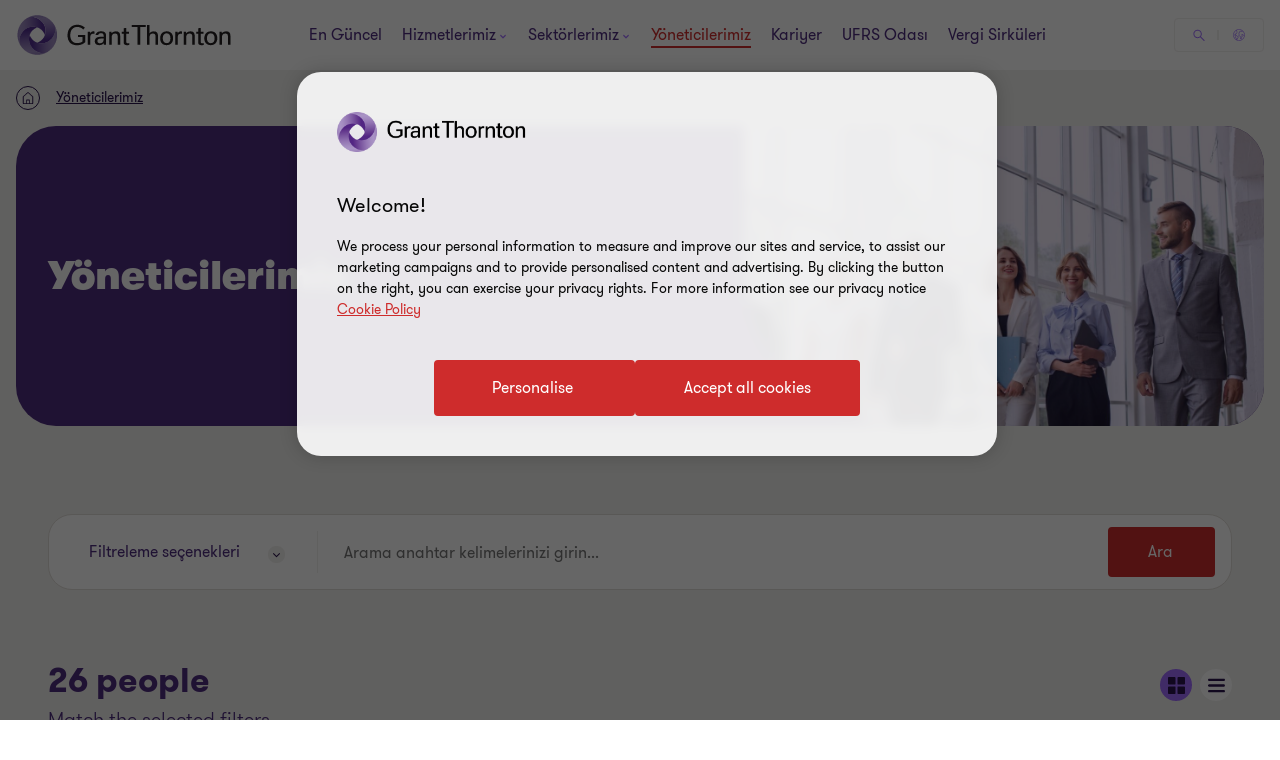

--- FILE ---
content_type: text/html; charset=utf-8
request_url: https://www.grantthornton.com.tr/yoneticilerimiz/?tags=uretim
body_size: 120705
content:

<!DOCTYPE html>
<html  class="no-js has-menu-v3 " dir="ltr"  lang="tr">
<head>
    <meta charset="UTF-8" />
    <meta name="viewport" id="viewport" content="width=device-width, initial-scale=1, minimum-scale=1, maximum-scale=2" />
        <link rel="preconnect" href="https://cdn-ukwest.onetrust.com/"/>
        <link rel="preconnect" href="https://www.googletagmanager.com">
        <link rel="preconnect" href="https://www.google-analytics.com">
    <link rel="preload" href="/globalassets/__shared__/media/image/banner-lenostrepersone.jpg" as="image" media="(min-width: 961px)">
<link rel="preload" href="/globalassets/__shared__/media/image/banner-lenostrepersone.jpg?width=480&height=480&mode=crop" as="image" media="(max-width: 960px)">

    <link rel="preload" as="font" type="font/woff2" crossorigin href="/dist/fonts/gt-walsheim-pro-regular/gt-walsheim-pro-regular.woff2" />
    <link rel="preload" as="font" type="font/woff2" crossorigin href="/dist/fonts/gt-walsheim-pro-bold/gt-walsheim-pro-bold.woff2" />
    <link rel="preload" as="font" type="font/woff2" crossorigin href="/dist/fonts/gt-walsheim-pro-medium/gt-walsheim-pro-medium.woff2" />    
    <link rel="preload" as="font" type="font/woff2" crossorigin href="/dist/fonts/gt-walsheim-pro-black/gt-walsheim-pro-black.woff2" />
    <link rel="preload" as="font" type="font/woff2" crossorigin href="/dist/fonts/gt-walsheim-pro-light/gt-walsheim-pro-light.woff2" />
    <link rel="preload" as="font" type="font/woff2" crossorigin href="/dist/fonts/gt-iconset/gt-iconset.woff2" />
    
        <link rel="preload" as="style" href="/dist/v2/css-v2/screen-1-v2.css?v=3248.0.0.0">
<link rel="preload" as="style" href="/dist/v2/css-v2/component/people-expert-block.css?v=3248.0.0.0">
<link rel="preload" as="style" href="/dist/v2/css-v2/component/event-subscribe-block.css?v=3248.0.0.0">
<link rel="preload" as="style" href="/dist/v2/css-v2/component/contact-widget-overlay.css?v=3248.0.0.0">
<link rel="preload" as="style" href="/dist/v2/css-v2/component/popup-email.css?v=3248.0.0.0">
<link rel="preload" as="style" href="/dist/v2/css-v2/component/../pages/people-landing-page.css?v=3248.0.0.0">
<link rel="preload" as="style" href="/dist/v2/css-v2/component/new-expert-quickview-modal.css?v=3248.0.0.0">
<link rel="preload" as="style" href="/dist/v2/css-v2/component/load-more-container.css?v=3248.0.0.0">
<link rel="preload" as="style" href="/dist/v2/css-v2/component/footer.css?v=3248.0.0.0">
    

        <link rel="preload" as="script" href="https://cdn-ukwest.onetrust.com/scripttemplates/otSDKStub.js"/>

    <link rel="preconnect" href="https://www.clarity.ms">
   

    <title>Y&#xF6;neticilerimiz | Grant Thornton T&#xFC;rkiye</title>
            <link rel="canonical" href="https://www.grantthornton.com.tr/yoneticilerimiz/" />
                <link rel="alternate" hreflang="tr" href="https://www.grantthornton.com.tr/yoneticilerimiz/" />
                <link rel="alternate" hreflang="en" href="https://www.grantthornton.com.tr/en/meet-our-people/" />
                <link rel="alternate" hreflang="x-default" href="https://www.grantthornton.com.tr/yoneticilerimiz/" />
    <meta name="robots" content="index, follow">
    <meta name="description" content="Uzmanlar&#x131;m&#x131;z, faaliyet g&#xF6;sterdikleri alanlarda geni&#x15F; tecr&#xFC;beye sahiptirler ve sorunlara standart yakla&#x15F;&#x131;mlar yerine sonu&#xE7; odakl&#x131; &#xE7;&#xF6;z&#xFC;m &#xF6;nerileri getirirler." />
    <meta name="keywords" content="Y&#xF6;neticilerimiz" />
    <meta name="author" />
    <meta name="format-detection" content="telephone=no">
    <!-- Write placeholder content here -->
    
    
    
    
    <!--Opti web experimentation snippet-->
    <!--End Opti web experimentation snippet-->
    <!-- google search console -->
    <!--Open Graph Metadata -->
    <meta property="og:type" content="website"/>
<meta property="og:title" content="Yöneticilerimiz"/>
<meta property="og:url" content="https://www.grantthornton.com.tr/yoneticilerimiz/"/>


<meta property="og:site_name" content="Grant Thornton Türkiye"/>
<meta property="og:description" content="Uzmanlarımız, faaliyet gösterdikleri alanlarda geniş tecrübeye sahiptirler ve sorunlara standart yaklaşımlar yerine sonuç odaklı çözüm önerileri getirirler."/>

    <!--Twitter Metadata-->
    <meta name="twitter:card" content="summary_large_image">
    <meta name="twitter:site" content="@grantthorntontr">
<meta name="twitter:title" content="Yöneticilerimiz">
<meta name="twitter:description" content="Uzmanlarımız, faaliyet gösterdikleri alanlarda geniş tecrübeye sahiptirler ve sorunlara standart yaklaşımlar yerine sonuç odaklı çözüm önerileri getirirler.">


    <link rel="apple-touch-icon" sizes="57x57" href="/dist/images/grantthornton_logo-57x57.png">
    <link rel="apple-touch-icon" sizes="60x60" href="/dist/images/grantthornton_logo-60x60.png">
    <link rel="apple-touch-icon" sizes="72x72" href="/dist/images/grantthornton_logo-72x72.png">
    <link rel="apple-touch-icon" sizes="76x76" href="/dist/images/grantthornton_logo-76x76.png">
    <link rel="apple-touch-icon" sizes="114x114" href="/dist/images/grantthornton_logo-114x114.png">
    <link rel="apple-touch-icon" sizes="120x120" href="/dist/images/grantthornton_logo-120x120.png">
    <link rel="apple-touch-icon" sizes="144x144" href="/dist/images/grantthornton_logo-144x144.png">
    <link rel="apple-touch-icon" sizes="152x152" href="/dist/images/grantthornton_logo-152x152.png">
    <link rel="apple-touch-icon" sizes="180x180" href="/dist/images/grantthornton_logo-180x180.png">
    <link rel="shortcut icon" href="/resources/favicon.ico?v=3248.0.0.0" type="image/x-icon">
    <link rel="icon" href="/resources/favicon.ico?v=3248.0.0.0" type="image/x-icon">
    <script nonce="239788b1da504b918f14ffdd78f8b1b0">
        var dataLayerItem = JSON.parse('{"pageTitle":"Y\u00F6neticilerimiz","market":"tr","sectionType":"local","sectionName":"Y\u00F6neticilerimiz","pageTemplate":"T4 People Landing Page","unsafeEval":"true","pageLanguage":"tr","pagePath1":"yoneticilerimiz","pagePath2":"","pagePath3":null,"pagePath4":null,"pagePath5":null}');
        dataLayer = [
            dataLayerItem
        ];
        dataLayer[0].pageType='NoMaskIp'
    </script>

        <!-- Google Tag Manager -->
                    <script nonce="239788b1da504b918f14ffdd78f8b1b0">(function (d) { var o = d.createElement; d.createElement = function () { var e = o.apply(d, arguments); if (e.tagName === 'SCRIPT') { e.setAttribute('nonce', '239788b1da504b918f14ffdd78f8b1b0') } return e } })(document);</script>
            <script nonce="239788b1da504b918f14ffdd78f8b1b0">(function (w, d, s, l, i) { w[l] = w[l] || []; w[l].push({ 'gtm.start': new Date().getTime(), event: 'gtm.js' }); var f = d.getElementsByTagName(s)[0], j = d.createElement(s), dl = l != 'dataLayer' ? '&l=' + l : ''; j.async = true; j.src = 'https://www.googletagmanager.com/gtm.js?id=' + i + dl; var n = d.querySelector('[nonce]'); n && j.setAttribute('nonce', n.nonce || n.getAttribute('nonce')); f.parentNode.insertBefore(j, f); })(window, document, 'script', 'dataLayer', 'GTM-TTGFNSBT');</script>
        <!-- End Google Tag Manager -->

    

<script nonce="239788b1da504b918f14ffdd78f8b1b0">
    var acceptCookieEpiForm = "accepted_epiform";
</script>

    <!-- OneTrust script-->
    <script nonce="239788b1da504b918f14ffdd78f8b1b0" async src="https://cdn-ukwest.onetrust.com/scripttemplates/otSDKStub.js" type="text/javascript" data-document-language="true" charset="UTF-8" data-domain-script="018ead30-493e-773b-9b38-9af364ded7af"></script>
    <script nonce="239788b1da504b918f14ffdd78f8b1b0" type="text/javascript">
        const OT_COOKIE_GROUP = {
            strictly: {
                index: 0,
                code: "C0001",
                name: "Strictly Necessary Cookies"
            },
            performance: {
                index: 1,
                code: "C0002",
                name: "Performance Cookies"
            },
            function: {
                index: 2,
                code: "C0003",
                name: "Functional Cookies"
            },
            target: {
                index: 3,
                code: "C0004",
                name: "Targeting Cookies"
            },
            social_media: {
                index: 4,
                code: "C0005",
                name: "Social Media Cookies"
            }
        }

        //Hold Optimizely events if cookie wall is not accepted
        window.optimizely = window.optimizely || [];
        window.optimizely.push({
            "type": "holdEvents"
        });

        function findCookieInOneTrust(group_index, cookie_names){
            let cookie;
            OneTrust.GetDomainData().Groups[group_index]?.Cookies.forEach(current_cookie => {
                cookie_names.forEach(cookie_name => {
                    if((cookie_name.indexOf("*") >= 0 && cookie_name.indexOf(current_cookie.Name) >= 0) || (cookie_name == current_cookie.Name)) {
                        cookie = current_cookie;
                    }
                })
            });
            return cookie;
        }

        let oneTrustPolicyLink = '/kisisel-verilerin-korunmasi-kanunu/';
        let oneTrustPolicyArialLabel = JSON.parse('{"text":null}').text;
        let previousOTActiveGroups = [];
        let hasChangeOTCookiesList = false;

        function OptanonWrapper() {

            const currentActiveGroups = OnetrustActiveGroups.split(",").filter(Boolean) || [];
            const otDomainGrps = JSON.parse(JSON.stringify(Optanon.GetDomainData().Groups)) || [];
            const currentActiveCookies = [];
            otDomainGrps.forEach(group => {
              if(group.CustomGroupId && currentActiveGroups.includes(group.CustomGroupId)){
                currentActiveCookies.push(...group.Cookies.map(cookie => cookie.Name));
              }
            });

            if(OnetrustActiveGroups.indexOf(OT_COOKIE_GROUP.performance.code) >= 0){
                //Send Optimizely events once cookie wall is accepted as Performance
                window.optimizely.push({
                    "type": "sendEvents"
                });

                triggerTrackingForAzureCookies();
                acceptEpiFormCookies();
            }

            //trigger tracking for Azure cookies automatically if they're in the strictly category
            if(findCookieInOneTrust(OT_COOKIE_GROUP.strictly.index, ["ai_session", "ai_user*"])) {
                if(window.appInsights?.cookie.indexOf("ai_session") == -1)
                    triggerTrackingForAzureCookies();
            }

            //trigger tracking for EpiForm cookies automatically if they're in the strictly category
            if(findCookieInOneTrust(OT_COOKIE_GROUP.strictly.index, ["EPiForm_*"])) {
                acceptEpiFormCookies();
            } else if(previousOTActiveGroups.length && OnetrustActiveGroups.indexOf(OT_COOKIE_GROUP.performance.code) == -1) {
                hasChangeOTCookiesList = true;
                removeEpiFormCookies();
            }

            const acceptBtn = document.getElementById("accept-recommended-btn-handler");
            const saveBtn = document.querySelector(".save-preference-btn-handler");

            if(!acceptBtn?.dataset.initialized) {
                acceptBtn.dataset.initialized = true;
                saveBtn.parentNode.insertBefore(acceptBtn, saveBtn);
                document.querySelectorAll("#onetrust-pc-sdk .ot-btn-container button, #onetrust-button-group button").forEach(item => {
                    if (!item.querySelector(".button-vi-text")) {
                        let oldText = item.innerText;
                        item.innerHTML = `
                        <text class="button-vi-text">${oldText}</text><svg class="svg-animation-vi" aria-hidden="true"><use xmlns:xlink="http://www.w3.org/1999/xlink" xlink:href="#svg_arrow-button-vi"></use></svg>
                        `;
                    }
                })

                if(oneTrustPolicyLink) {
                    let anchorLinkOT = document.querySelector("#onetrust-policy-text .cookie-policy-link");
                    if(anchorLinkOT) {
                        anchorLinkOT.href = oneTrustPolicyLink;

                        if(oneTrustPolicyArialLabel)
                            anchorLinkOT.setAttribute("aria-label", oneTrustPolicyArialLabel);
                    }
                }


                document.querySelectorAll('a[href*="js-open-onetrust-preference-center"]').forEach(item => {
                    if(!item.dataset.initialized) {
                        item.dataset.initialized = true;
                        item.addEventListener("click", e => {
                            e.stopPropagation();
                            e.preventDefault();
                            window.Optanon?.ToggleInfoDisplay();
                        })
                    }
                })
            }


            if(previousOTActiveGroups.length && currentActiveGroups != previousOTActiveGroups)
                eraseUnwantedCookies(currentActiveCookies);

            previousOTActiveGroups = currentActiveGroups;
        }



        function eraseUnwantedCookies(currentActiveCookies) {
            const cookies = document.cookie.split(";");

            for (let cookie of cookies) {
                const eqPos = cookie.indexOf("=");
                const name = eqPos > -1 ? cookie.substr(0, eqPos).trim() : cookie.trim();

                if(name != acceptCookieEpiForm && !currentActiveCookies.includes(name)){
                    GT.Cookies.deleteCookie(name);
                    hasChangeOTCookiesList = true;
                }
            }

            if(localStorage.getItem("ot-consented")) {
                if(hasChangeOTCookiesList) {
                    // Reload page to apply changes
                    setTimeout(() => {
                        window.location.reload();
                    }, 1500)
                }
            } else {
                localStorage.setItem("ot-consented", true);
            }
        }

        // eraseUnwantedCookies([]);
    </script>
    <!-- End OneTrust script-->

<script nonce="239788b1da504b918f14ffdd78f8b1b0">
    let checkApplicationInsightSDKIntervalCounter = 0;
    function waitForAppInsights(callback) {
        const checkApplicationInsightSDKInterval = setInterval(() => {
            if(checkApplicationInsightSDKIntervalCounter > 5000)
                clearInterval(checkApplicationInsightSDKInterval); // Stop checking if SDK is timeout

            if (window.appInsights && window.appInsights.core) {
                clearInterval(checkApplicationInsightSDKInterval); // Stop checking
                callback(window.appInsights.core); // Execute callback with core instance
            }

            checkApplicationInsightSDKIntervalCounter += 100;
        }, 100); // Check every 100ms
    }

    function triggerTrackingForAzureCookies() {
        //trigger tracking for Azure cookies once cookie wall is accepted
        waitForAppInsights(() => {
            window.appInsights.core.getCookieMgr().setEnabled(true);
            window.appInsights.core.getCookieMgr().set("ai_session", window.appInsights.context.getSessionId());
        })
    }


    function acceptEpiFormCookies() {
        if(GT.Cookies && !GT.Cookies.getCookie(acceptCookieEpiForm) && HttpService) {
            GT.Cookies.setCookieWithoutServerCheck(acceptCookieEpiForm, true, 365, "/");
            new HttpService().post("/OneTrustCookies/AcceptEpiFormCookies").then(() => {
            });
        }
    }

    function removeEpiFormCookies() {
        if(GT.Cookies && GT.Cookies.getCookie(acceptCookieEpiForm) && HttpService) {
            GT.Cookies.setCookieWithoutServerCheck(acceptCookieEpiForm, false, -1, "/");
            new HttpService().post("/OneTrustCookies/AcceptEpiFormCookies").then(() => {
            });
        }
    }

    window.addEventListener("DOMContentLoaded", () => {
        //trigger tracking for Azure cookies when OneTrust consent has been already given
        waitForAppInsights(() => {
            if(window.appInsights.cookie.indexOf("ai_user") > -1 && window.appInsights.cookie.indexOf("ai_session") > -1){
                window.appInsights.core.getCookieMgr().setEnabled(true);
                const ai_user = window.appInsights.core.getCookieMgr().get("ai_user").split("|")[0];
                const ai_session = window.appInsights.core.getCookieMgr().get("ai_session").split("|")[0];
                appInsights.context.user.id = ai_user;
                appInsights.context.session.id = ai_session;
            }
        });
    })
</script>

<style nonce="239788b1da504b918f14ffdd78f8b1b0">.gt-wrapper .lead-paragraph a.btn-secondary-tinymce,.gt-wrapper .lead-paragraph a.btn-primary,.gt-wrapper .lead-paragraph * a.btn-secondary-tinymce,.gt-wrapper .lead-paragraph * a.btn-primary{line-height:2.2rem}.gt-wrapper .p-big a.btn-secondary-tinymce,.gt-wrapper .p-big a.btn-primary,.gt-wrapper .p-big * a.btn-secondary-tinymce,.gt-wrapper .p-big * a.btn-primary{line-height:2.2rem}.gt-wrapper .p-tag,.gt-wrapper .p-tag *{font-size:var(--gt-body-text--font-size, 1.4rem);line-height:var(--gt-body-text--line-height, 2.2rem);font-weight:var(--gt-body-text--font-weight, var(--font-weight-normal));letter-spacing:0.2em;margin:0 0 15px 0}.gt-wrapper .p-tag a:not(.btn-primary),.gt-wrapper .p-tag * a:not(.btn-primary){color:inherit;text-decoration:none}.gt-wrapper .p-tag a:not(.btn-primary):hover,.gt-wrapper .p-tag * a:not(.btn-primary):hover{color:#ce2c2c}.gt-wrapper .p-tag a.btn-secondary-tinymce,.gt-wrapper .p-tag a.btn-primary,.gt-wrapper .p-tag * a.btn-secondary-tinymce,.gt-wrapper .p-tag * a.btn-primary{line-height:2.2rem}.gt-wrapper .lead-paragraph,.gt-wrapper .lead-paragraph *,.gt-wrapper .p-big.lrg-intro,.gt-wrapper .p-big *.lrg-intro,.article-tile .topic,h1,.h1,h3,.h3,.big-text,h4,.h4,.medium-text{font-weight:var(--font-weight-semibold)}.gt-wrapper .lead-paragraph,.gt-wrapper .lead-paragraph *,.gt-wrapper .p-big.lrg-intro,.gt-wrapper .p-big *.lrg-intro,.article-tile .topic{font-size:2.4rem;line-height:150%;margin:0 0 15px 0}.gt-wrapper .p-big,.gt-wrapper .p-big *{font-size:2rem;line-height:200%;font-weight:var(--font-weight-normal);margin:0 0 15px 0}.article-tile .article-published__date{font-size:var(--gt-body-text--font-size, 1.4rem);line-height:var(--gt-body-text--line-height, 2.2rem);font-weight:var(--gt-body-text--font-weight, var(--font-weight-normal));letter-spacing:0.2em;margin:0 0 15px 0}.article-tile .article-published__date a{color:inherit;text-decoration:none}@media (hover: none){.article-tile .article-published__date a{outline:none}}@media (hover: hover){.article-tile .article-published__date a{cursor:pointer}.article-tile .article-published__date a:hover,.article-tile .article-published__date a:active,.article-tile .article-published__date a:focus-visible{color:#ce2c2c}}.btn-secondary--reverse:after,.article-tile .topic:after{font-family:"GT-IconSet" !important;speak:none;font-style:normal;font-weight:400;font-variant:normal;text-transform:none;line-height:1;-webkit-font-smoothing:antialiased;-moz-osx-font-smoothing:grayscale}.btn-secondary--reverse:after,.article-tile .topic:after{content:"\e901"}.btn-secondary--reverse{font-weight:var(--font-weight-normal);color:#ce2c2c;font-size:1.6rem;display:block;float:left;clear:left;background:none;border:none;text-align:left;text-decoration:none;position:relative}.btn-secondary--reverse:after{transition:transform .3s 0s cubic-bezier(0.4, 0, 0.2, 1);position:absolute;top:50%;position:absolute;pointer-events:none}@media (hover: none){.btn-secondary--reverse{outline:none}}@media (hover: hover){.btn-secondary--reverse{cursor:pointer}.btn-secondary--reverse:hover,.btn-secondary--reverse:active,.btn-secondary--reverse:focus-visible{text-decoration:none}}.btn-secondary--reverse[disabled]{opacity:.5;pointer-events:none}@font-face{font-family:'GT-Walsheim-Pro';src:url("/dist/fonts/gt-walsheim-pro-regular/gt-walsheim-pro-regular.woff2") format("woff2"),url("/dist/fonts/gt-walsheim-pro-regular/gt-walsheim-pro-regular.woff") format("woff");font-weight:400;font-display:swap}@font-face{font-family:'GT-Walsheim-Pro';src:url("/dist/fonts/gt-walsheim-pro-light/gt-walsheim-pro-light.woff2") format("woff2"),url("/dist/fonts/gt-walsheim-pro-light/gt-walsheim-pro-light.woff") format("woff");font-style:normal;font-weight:350;font-display:swap}@font-face{font-family:'GT-Walsheim-Pro';src:url("/dist/fonts/gt-walsheim-pro-medium/gt-walsheim-pro-medium.woff2") format("woff2"),url("/dist/fonts/gt-walsheim-pro-medium/gt-walsheim-pro-medium.woff") format("woff");font-style:normal;font-weight:300;font-display:swap}@font-face{font-family:'GT-Walsheim-Pro';src:url("/dist/fonts/gt-walsheim-pro-bold/gt-walsheim-pro-bold.woff2") format("woff2"),url("/dist/fonts/gt-walsheim-pro-bold/gt-walsheim-pro-bold.woff") format("woff");font-style:normal;font-weight:200;font-display:swap}@font-face{font-family:'GT-Walsheim-Pro';src:url("/dist/fonts/gt-walsheim-pro-black/gt-walsheim-pro-black.woff2") format("woff2"),url("/dist/fonts/gt-walsheim-pro-black/gt-walsheim-pro-black.woff") format("woff");font-style:normal;font-weight:100;font-display:swap}@font-face{font-family:'GT-IconSet';src:url("/dist/fonts/gt-iconset/gt-iconset.woff2") format("woff2"),url("/dist/fonts/gt-iconset/gt-iconset.woff") format("woff");font-weight:400;font-style:normal;font-display:swap}.padding-top-sm{padding-top:16px}.margin-top-sm{margin-top:16px}.padding-left-sm{padding-left:16px}.margin-left-sm{margin-left:16px}.padding-right-sm{padding-right:16px}.margin-right-sm{margin-right:16px}.padding-bottom-sm{padding-bottom:16px}.margin-bottom-sm{margin-bottom:16px}.padding-top-md{padding-top:32px}.margin-top-md{margin-top:32px}.padding-left-md{padding-left:32px}.margin-left-md{margin-left:32px}.padding-right-md{padding-right:32px}.margin-right-md{margin-right:32px}.padding-bottom-md{padding-bottom:32px}.margin-bottom-md{margin-bottom:32px}.padding-top-lg{padding-top:64px}.margin-top-lg{margin-top:64px}.padding-left-lg{padding-left:64px}.margin-left-lg{margin-left:64px}.padding-right-lg{padding-right:64px}.margin-right-lg{margin-right:64px}.padding-bottom-lg{padding-bottom:64px}.margin-bottom-lg{margin-bottom:64px}.padding-top-xlg{padding-top:96px}.margin-top-xlg{margin-top:96px}.padding-left-xlg{padding-left:96px}.margin-left-xlg{margin-left:96px}.padding-right-xlg{padding-right:96px}.margin-right-xlg{margin-right:96px}.padding-bottom-xlg{padding-bottom:96px}.margin-bottom-xlg{margin-bottom:96px}.padding-top-xxlg{padding-top:112px}.margin-top-xxlg{margin-top:112px}.padding-left-xxlg{padding-left:112px}.margin-left-xxlg{margin-left:112px}.padding-right-xxlg{padding-right:112px}.margin-right-xxlg{margin-right:112px}.padding-bottom-xxlg{padding-bottom:112px}.margin-bottom-xxlg{margin-bottom:112px}.padding-top-xxxlg{padding-top:128px}.margin-top-xxxlg{margin-top:128px}.padding-left-xxxlg{padding-left:128px}.margin-left-xxxlg{margin-left:128px}.padding-right-xxxlg{padding-right:128px}.margin-right-xxxlg{margin-right:128px}.padding-bottom-xxxlg{padding-bottom:128px}.margin-bottom-xxxlg{margin-bottom:128px}.padding-top-0{padding-top:0}.margin-top-0{margin-top:0}.padding-left-0{padding-left:0}.margin-left-0{margin-left:0}.padding-right-0{padding-right:0}.margin-right-0{margin-right:0}.padding-bottom-0{padding-bottom:0}.margin-bottom-0{margin-bottom:0}.margin-top-sm-negative{margin-top:-16px}.margin-left-sm-negative{margin-left:-16px}.margin-right-sm-negative{margin-right:-16px}.margin-bottom-sm-negative{margin-bottom:-16px}.margin-top-md-negative{margin-top:-32px}.margin-left-md-negative{margin-left:-32px}.margin-right-md-negative{margin-right:-32px}.margin-bottom-md-negative{margin-bottom:-32px}.margin-top-lg-negative{margin-top:-64px}.margin-left-lg-negative{margin-left:-64px}.margin-right-lg-negative{margin-right:-64px}.margin-bottom-lg-negative{margin-bottom:-64px}.margin-top-xlg-negative{margin-top:-96px}.margin-left-xlg-negative{margin-left:-96px}.margin-right-xlg-negative{margin-right:-96px}.margin-bottom-xlg-negative{margin-bottom:-96px}.margin-top-xxlg-negative{margin-top:-112px}.margin-left-xxlg-negative{margin-left:-112px}.margin-right-xxlg-negative{margin-right:-112px}.margin-bottom-xxlg-negative{margin-bottom:-112px}.margin-top-xxxlg-negative{margin-top:-128px}.margin-left-xxxlg-negative{margin-left:-128px}.margin-right-xxxlg-negative{margin-right:-128px}.margin-bottom-xxxlg-negative{margin-bottom:-128px}.margin-top-0-negative{margin-top:0}.margin-left-0-negative{margin-left:0}.margin-right-0-negative{margin-right:0}.margin-bottom-0-negative{margin-bottom:0}:root{--window-height: 100vh;--header-height: 0;--top-banner-msg-height: 0px;--article-animating-timer: 0.6s;--main-header-height: 0px;--font-weight-normal: 400;--font-weight-black: 100;--font-weight-bold: 200;--font-weight-semibold: 300;--font-weight-light: 350}html{overflow-x:hidden}html,body{background:#fff;position:relative;width:100%;min-height:100%;max-width:100%;direction:ltr;-webkit-overflow-scrolling:touch;scroll-behavior:smooth;height:100%}body{margin:0}.lock-main-scroll,.overflowHidden{overflow:hidden}@media (max-width: 767px){.overflowHidden--mobile,.overflowHidden--mobile body{height:100%;position:fixed;overflow:hidden}}.lock-main-scroll .gt-wrapper{overflow-y:scroll}.mainNavOpened,.mainNavOpened body{overflow:hidden;height:100%;height:100vh;width:100%;position:fixed}.main{background-color:#f2f1ef;position:relative}@media (max-width: 959px){.hide-mobile{visibility:hidden}}@media (min-width: 960px){.show-desktop{display:block}}img{display:block;margin:0;padding:0;max-width:100%;height:auto}.clear:after{content:"";display:table;clear:both}.overlay{background:rgba(43,20,77,0.8);height:100%;left:0;position:fixed;top:0;width:100%;z-index:80}.hidden{display:none}@media (max-width: 767px){.hide-on-mobile{display:none !important}}@media (max-width: 1023px){.hide-to-desktop{display:none !important}}hr.divider{margin:32px 0;border:0;border-top:1px solid #666}.op-0{visibility:hidden}.absolute{position:absolute;overflow:hidden !important}.ww{display:inline-block}.ww-inline{display:inline}.visually-hidden{display:none !important}.d-flex{display:flex;flex-wrap:wrap}.d-flex.nowrap{flex-wrap:nowrap}*,*:before,*:after{box-sizing:border-box}.hide-text{display:inline-block;text-indent:-999em;white-space:nowrap}.hide{display:none}.show{display:block}.clearfix{overflow:auto}.clearfix::after{content:"";clear:both;display:table}.glide .glide__slide{opacity:0}.custom-recaptcha input{opacity:0;z-index:-1}.custom-recaptcha #validateCaptcha-error::before{display:none}.overlay-no-scroll .grecaptcha-badge{z-index:102}#whatsapp_chat_widget{display:block;position:relative;z-index:79}.hidden-link__animation a,.hidden-link__animation span,.hidden-link__animation .nav-link,.hidden-link__animation button,.hidden-link__animation .link-tertiary{background-image:none;--hyperlink-animate-duration: 0s !important}.link{text-decoration:underline;text-underline-offset:.18em}@media (hover: none){.link{outline:none}}@media (hover: hover){.link{cursor:pointer}.link:hover,.link:active,.link:focus-visible{color:#ff5149}}.announce-area{position:fixed;top:-20vh}.container{margin-right:auto;margin-left:auto;padding-left:16px;padding-right:16px}.container:before,.container:after{content:" ";display:table}.container:after{clear:both}.container .dynamic-container,.container .container{width:auto;padding:0}.container .dynamic-container .row,.container .container .row{margin-left:0;margin-right:0}.container .dynamic-container{max-width:100%}.container [class*="col-"] .dynamic-container .row,.container [class*="col-"] .container .row{margin-left:-16px;margin-right:-16px}@media (max-width: 768px){.container{width:100%}}@media (min-width: 768px){.container{width:calc(100% - 64px)}}@media (min-width: 1024px){.container{width:calc(100% - 64px)}}@media (min-width: 1300px){.container{width:1172px}}.container-fluid{margin-right:auto;margin-left:auto;padding-left:16px;padding-right:16px}.container-fluid:before,.container-fluid:after{content:" ";display:table}.container-fluid:after{clear:both}.row{margin-left:-16px;margin-right:-16px}.row:before,.row:after{content:" ";display:table}.row:after{clear:both}.col-xs-1,.col-sm-1,.col-md-1,.col-lg-1,.col-xs-2,.col-sm-2,.col-md-2,.col-lg-2,.col-xs-3,.col-sm-3,.col-md-3,.col-lg-3,.col-xs-4,.col-sm-4,.col-md-4,.col-lg-4,.col-xs-5,.col-sm-5,.col-md-5,.col-lg-5,.col-xs-6,.col-sm-6,.col-md-6,.col-lg-6,.col-xs-7,.col-sm-7,.col-md-7,.col-lg-7,.col-xs-8,.col-sm-8,.col-md-8,.col-lg-8,.col-xs-9,.col-sm-9,.col-md-9,.col-lg-9,.col-xs-10,.col-sm-10,.col-md-10,.col-lg-10,.col-xs-11,.col-sm-11,.col-md-11,.col-lg-11,.col-xs-12,.col-sm-12,.col-md-12,.col-lg-12{position:relative;min-height:1px;padding-left:16px;padding-right:16px}.col-xs-1,.col-xs-2,.col-xs-3,.col-xs-4,.col-xs-5,.col-xs-6,.col-xs-7,.col-xs-8,.col-xs-9,.col-xs-10,.col-xs-11,.col-xs-12{float:left}.col-xs-1{width:8.33333%}.col-xs-2{width:16.66667%}.col-xs-3{width:25%}.col-xs-4{width:33.33333%}.col-xs-5{width:41.66667%}.col-xs-6{width:50%}.col-xs-7{width:58.33333%}.col-xs-8{width:66.66667%}.col-xs-9{width:75%}.col-xs-10{width:83.33333%}.col-xs-11{width:91.66667%}.col-xs-12{width:100%}.col-xs-pull-0{right:auto}.col-xs-pull-1{right:8.33333%}.col-xs-pull-2{right:16.66667%}.col-xs-pull-3{right:25%}.col-xs-pull-4{right:33.33333%}.col-xs-pull-5{right:41.66667%}.col-xs-pull-6{right:50%}.col-xs-pull-7{right:58.33333%}.col-xs-pull-8{right:66.66667%}.col-xs-pull-9{right:75%}.col-xs-pull-10{right:83.33333%}.col-xs-pull-11{right:91.66667%}.col-xs-pull-12{right:100%}.col-xs-push-0{left:auto}.col-xs-push-1{left:8.33333%}.col-xs-push-2{left:16.66667%}.col-xs-push-3{left:25%}.col-xs-push-4{left:33.33333%}.col-xs-push-5{left:41.66667%}.col-xs-push-6{left:50%}.col-xs-push-7{left:58.33333%}.col-xs-push-8{left:66.66667%}.col-xs-push-9{left:75%}.col-xs-push-10{left:83.33333%}.col-xs-push-11{left:91.66667%}.col-xs-push-12{left:100%}.col-xs-offset-0{margin-left:0%}.col-xs-offset-1{margin-left:8.33333%}.col-xs-offset-2{margin-left:16.66667%}.col-xs-offset-3{margin-left:25%}.col-xs-offset-4{margin-left:33.33333%}.col-xs-offset-5{margin-left:41.66667%}.col-xs-offset-6{margin-left:50%}.col-xs-offset-7{margin-left:58.33333%}.col-xs-offset-8{margin-left:66.66667%}.col-xs-offset-9{margin-left:75%}.col-xs-offset-10{margin-left:83.33333%}.col-xs-offset-11{margin-left:91.66667%}.col-xs-offset-12{margin-left:100%}@media (min-width: 768px){.col-sm-1,.col-sm-2,.col-sm-3,.col-sm-4,.col-sm-5,.col-sm-6,.col-sm-7,.col-sm-8,.col-sm-9,.col-sm-10,.col-sm-11,.col-sm-12{float:left}.col-sm-1{width:8.33333%}.col-sm-2{width:16.66667%}.col-sm-3{width:25%}.col-sm-4{width:33.33333%}.col-sm-5{width:41.66667%}.col-sm-6{width:50%}.col-sm-7{width:58.33333%}.col-sm-8{width:66.66667%}.col-sm-9{width:75%}.col-sm-10{width:83.33333%}.col-sm-11{width:91.66667%}.col-sm-12{width:100%}.col-sm-pull-0{right:auto}.col-sm-pull-1{right:8.33333%}.col-sm-pull-2{right:16.66667%}.col-sm-pull-3{right:25%}.col-sm-pull-4{right:33.33333%}.col-sm-pull-5{right:41.66667%}.col-sm-pull-6{right:50%}.col-sm-pull-7{right:58.33333%}.col-sm-pull-8{right:66.66667%}.col-sm-pull-9{right:75%}.col-sm-pull-10{right:83.33333%}.col-sm-pull-11{right:91.66667%}.col-sm-pull-12{right:100%}.col-sm-push-0{left:auto}.col-sm-push-1{left:8.33333%}.col-sm-push-2{left:16.66667%}.col-sm-push-3{left:25%}.col-sm-push-4{left:33.33333%}.col-sm-push-5{left:41.66667%}.col-sm-push-6{left:50%}.col-sm-push-7{left:58.33333%}.col-sm-push-8{left:66.66667%}.col-sm-push-9{left:75%}.col-sm-push-10{left:83.33333%}.col-sm-push-11{left:91.66667%}.col-sm-push-12{left:100%}.col-sm-offset-0{margin-left:0%}.col-sm-offset-1{margin-left:8.33333%}.col-sm-offset-2{margin-left:16.66667%}.col-sm-offset-3{margin-left:25%}.col-sm-offset-4{margin-left:33.33333%}.col-sm-offset-5{margin-left:41.66667%}.col-sm-offset-6{margin-left:50%}.col-sm-offset-7{margin-left:58.33333%}.col-sm-offset-8{margin-left:66.66667%}.col-sm-offset-9{margin-left:75%}.col-sm-offset-10{margin-left:83.33333%}.col-sm-offset-11{margin-left:91.66667%}.col-sm-offset-12{margin-left:100%}}@media (min-width: 1024px){.col-md-1,.col-md-2,.col-md-3,.col-md-4,.col-md-5,.col-md-6,.col-md-7,.col-md-8,.col-md-9,.col-md-10,.col-md-11,.col-md-12{float:left}.col-md-1{width:8.33333%}.col-md-2{width:16.66667%}.col-md-3{width:25%}.col-md-4{width:33.33333%}.col-md-5{width:41.66667%}.col-md-6{width:50%}.col-md-7{width:58.33333%}.col-md-8{width:66.66667%}.col-md-9{width:75%}.col-md-10{width:83.33333%}.col-md-11{width:91.66667%}.col-md-12{width:100%}.col-md-pull-0{right:auto}.col-md-pull-1{right:8.33333%}.col-md-pull-2{right:16.66667%}.col-md-pull-3{right:25%}.col-md-pull-4{right:33.33333%}.col-md-pull-5{right:41.66667%}.col-md-pull-6{right:50%}.col-md-pull-7{right:58.33333%}.col-md-pull-8{right:66.66667%}.col-md-pull-9{right:75%}.col-md-pull-10{right:83.33333%}.col-md-pull-11{right:91.66667%}.col-md-pull-12{right:100%}.col-md-push-0{left:auto}.col-md-push-1{left:8.33333%}.col-md-push-2{left:16.66667%}.col-md-push-3{left:25%}.col-md-push-4{left:33.33333%}.col-md-push-5{left:41.66667%}.col-md-push-6{left:50%}.col-md-push-7{left:58.33333%}.col-md-push-8{left:66.66667%}.col-md-push-9{left:75%}.col-md-push-10{left:83.33333%}.col-md-push-11{left:91.66667%}.col-md-push-12{left:100%}.col-md-offset-0{margin-left:0%}.col-md-offset-1{margin-left:8.33333%}.col-md-offset-2{margin-left:16.66667%}.col-md-offset-3{margin-left:25%}.col-md-offset-4{margin-left:33.33333%}.col-md-offset-5{margin-left:41.66667%}.col-md-offset-6{margin-left:50%}.col-md-offset-7{margin-left:58.33333%}.col-md-offset-8{margin-left:66.66667%}.col-md-offset-9{margin-left:75%}.col-md-offset-10{margin-left:83.33333%}.col-md-offset-11{margin-left:91.66667%}.col-md-offset-12{margin-left:100%}}@media (min-width: 1300px){.col-lg-1,.col-lg-2,.col-lg-3,.col-lg-4,.col-lg-5,.col-lg-6,.col-lg-7,.col-lg-8,.col-lg-9,.col-lg-10,.col-lg-11,.col-lg-12{float:left}.col-lg-1{width:8.33333%}.col-lg-2{width:16.66667%}.col-lg-3{width:25%}.col-lg-4{width:33.33333%}.col-lg-5{width:41.66667%}.col-lg-6{width:50%}.col-lg-7{width:58.33333%}.col-lg-8{width:66.66667%}.col-lg-9{width:75%}.col-lg-10{width:83.33333%}.col-lg-11{width:91.66667%}.col-lg-12{width:100%}.col-lg-pull-0{right:auto}.col-lg-pull-1{right:8.33333%}.col-lg-pull-2{right:16.66667%}.col-lg-pull-3{right:25%}.col-lg-pull-4{right:33.33333%}.col-lg-pull-5{right:41.66667%}.col-lg-pull-6{right:50%}.col-lg-pull-7{right:58.33333%}.col-lg-pull-8{right:66.66667%}.col-lg-pull-9{right:75%}.col-lg-pull-10{right:83.33333%}.col-lg-pull-11{right:91.66667%}.col-lg-pull-12{right:100%}.col-lg-push-0{left:auto}.col-lg-push-1{left:8.33333%}.col-lg-push-2{left:16.66667%}.col-lg-push-3{left:25%}.col-lg-push-4{left:33.33333%}.col-lg-push-5{left:41.66667%}.col-lg-push-6{left:50%}.col-lg-push-7{left:58.33333%}.col-lg-push-8{left:66.66667%}.col-lg-push-9{left:75%}.col-lg-push-10{left:83.33333%}.col-lg-push-11{left:91.66667%}.col-lg-push-12{left:100%}.col-lg-offset-0{margin-left:0%}.col-lg-offset-1{margin-left:8.33333%}.col-lg-offset-2{margin-left:16.66667%}.col-lg-offset-3{margin-left:25%}.col-lg-offset-4{margin-left:33.33333%}.col-lg-offset-5{margin-left:41.66667%}.col-lg-offset-6{margin-left:50%}.col-lg-offset-7{margin-left:58.33333%}.col-lg-offset-8{margin-left:66.66667%}.col-lg-offset-9{margin-left:75%}.col-lg-offset-10{margin-left:83.33333%}.col-lg-offset-11{margin-left:91.66667%}.col-lg-offset-12{margin-left:100%}}[class*="col-"]{min-height:1px}.container{margin-right:auto;margin-left:auto;padding-left:16px;padding-right:16px}.container:before,.container:after{content:" ";display:table}.container:after{clear:both}@media (max-width: 768px){.container{width:100%}}@media (min-width: 768px){.container{width:calc(100% - 64px)}}@media (min-width: 1024px){.container{width:calc(100% - 64px)}}@media (min-width: 1300px){.container{width:1172px}}.container-fluid{margin-right:auto;margin-left:auto;padding-left:16px;padding-right:16px}.container-fluid:before,.container-fluid:after{content:" ";display:table}.container-fluid:after{clear:both}:root{font-size:62.5%}html{-webkit-font-smoothing:antialiased;-ms-text-size-adjust:100%;-webkit-text-size-adjust:100%}body{font-family:"GT-Walsheim-Pro",Arial,Helvetica,sans-serif;font-size:1.6rem}html,button,input,select,textarea{font-family:inherit}input,select,textarea{font-weight:var(--font-weight-normal)}p{font-size:var(--gt-body-text--font-size, 1.6rem);line-height:var(--gt-body-text--line-height, 2.4rem);font-weight:var(--gt-body-text--font-weight, var(--font-weight-normal));margin:0 0 16px 0}li{font-size:1.6rem;line-height:150%}a .sectionTag{color:inherit}a{text-decoration:none;color:#4f2d7f}@media (hover: none){a{outline:none}}@media (hover: hover){a{cursor:pointer}a:hover,a:active,a:focus-visible{color:#ce2c2c;text-decoration:underline;text-underline-offset:.18em}}@media (hover: none){a:focus-visible{outline:none}}@media (hover: hover){a:focus-visible{outline:thin dotted ;outline-offset:-1px}}.link-icon{display:flex;margin-bottom:6px}.link-icon .icon{font-size:2.4rem;line-height:2.4rem;vertical-align:middle;margin-right:10px;color:#4f2d7f}.link-icon .icon.icon-phone-new,.link-icon .icon.icon-printer_eps,.link-icon .icon.icon-contact_form{font-size:2rem}.link-icon .icon.icon-mail-new{font-size:1.4rem}.link-icon .icon.icon-contact_form{padding-left:1px;margin-right:17px}.link-icon a{font-size:1.6rem}p,pre{margin:1em 0}h1,h2,h3,h4{margin:0}.line-length{max-width:948px}.gt-hero-title{font-weight:var(--gt-hero-title--font-weight, var(--font-weight-bold))}@media (min-width: 1200px){.gt-hero-title{font-size:var(--gt-hero-title--font-size, 8.8rem);line-height:var(--gt-hero-title--line-height, 8.8rem)}}@media (max-width: 1199px){.gt-hero-title{font-size:var(--gt-hero-title--font-size-mobile, 4.8rem);line-height:var(--gt-hero-title--line-height-mobile, 5.6rem)}}.gt-hero-title.heavy{font-weight:var(--gt-hero-title--font-weight, var(--font-weight-black))}.gt-main-title{font-weight:var(--gt-main-title--font-weight, var(--font-weight-bold))}@media (min-width: 1200px){.gt-main-title{font-size:var(--gt-main-title--font-size, 6rem);line-height:var(--gt-main-title--line-height, 6.6rem)}}@media (max-width: 1199px){.gt-main-title{font-size:var(--gt-main-title--font-size-mobile, 4rem);line-height:var(--gt-main-title--line-height-mobile, 4.8rem)}}.gt-main-title.heavy{font-weight:var(--gt-main-title--font-weight, var(--font-weight-black))}.gt-title{font-weight:var(--gt-title--font-weight, var(--font-weight-light))}@media (min-width: 1200px){.gt-title{font-size:var(--gt-title--font-size, 4.8rem);line-height:var(--gt-title--line-height, 5.6rem)}}@media (max-width: 1199px){.gt-title{font-size:var(--gt-title--font-size-mobile, 3.2rem);line-height:var(--gt-title--line-height-mobile, 4rem)}}.gt-title.heavy{font-weight:var(--gt-title--font-weight, var(--font-weight-bold))}.gt-subtitle{font-weight:var(--gt-subtitle--font-weight, var(--font-weight-light))}@media (min-width: 1200px){.gt-subtitle{font-size:var(--gt-subtitle--font-size, 3.4rem);line-height:var(--gt-subtitle--line-height, 4rem)}}@media (max-width: 1199px){.gt-subtitle{font-size:var(--gt-subtitle--font-size-mobile, 2.4rem);line-height:var(--gt-subtitle--line-height-mobile, 3.2rem)}}.gt-subtitle.heavy{font-weight:var(--gt-subtitle--font-weight, var(--font-weight-normal))}.gt-subtitle.bold{font-weight:var(--gt-subtitle--font-weight, var(--font-weight-bold))}.gt-small-title{font-weight:var(--gt-small-title--font-weight, var(--font-weight-light))}@media (min-width: 1200px){.gt-small-title{font-size:var(--gt-small-title--font-size, 2.4rem);line-height:var(--gt-small-title--line-height, 3.2rem)}}@media (max-width: 1199px){.gt-small-title{font-size:var(--gt-small-title--font-size-mobile, 2rem);line-height:var(--gt-small-title--line-height-mobile, 2.8rem)}}.gt-small-title.heavy{font-weight:var(--gt-small-title--font-weight, var(--font-weight-normal))}.gt-small-title.semi-bold{font-weight:var(--gt-small-title--font-weight, var(--font-weight-semibold))}.gt-small-title.bold{font-weight:var(--gt-small-title--font-weight, var(--font-weight-bold))}.gt-body-text{font-size:var(--gt-body-text--font-size, 1.6rem);line-height:var(--gt-body-text--line-height, 2.4rem);font-weight:var(--gt-body-text--font-weight, var(--font-weight-normal))}.gt-body-text.small{font-size:var(--gt-body-text--font-size, 1.4rem);line-height:var(--gt-body-text--line-height, 2.2rem);font-weight:var(--gt-body-text--font-weight, var(--font-weight-normal))}.gt-body-text.big{font-weight:var(--gt-body-text--font-weight, var(--font-weight-light))}@media (min-width: 1200px){.gt-body-text.big{font-size:var(--gt-body-text--font-size, 2rem);line-height:var(--gt-body-text--line-height, 2.8rem)}}@media (max-width: 1199px){.gt-body-text.big{font-size:var(--gt-body-text--font-size-mobile, 1.8rem);line-height:var(--gt-body-text--line-height-mobile, 2.4rem)}}.gt-body-text.overline{text-transform:uppercase;letter-spacing:1.6px}.gt-body-text.heavy{font-weight:var(--gt-body-text--font-weight, var(--font-weight-bold))}.gt-body-text.grey{color:#666}.gt-body-text.x-tiny{font-size:1.2rem;line-height:1.6rem}.gt-category{font-size:var(--gt-category--font-size, 1.4rem);line-height:var(--gt-category--line-height, 2.2rem);color:var(--gt-category--color, #fff);background:var(--gt-category--bg-color);display:block;width:fit-content;margin-bottom:16px;font-weight:normal;border:0.1rem solid transparent}.gt-category.outline,.gt-category.white,.gt-category.light,.gt-category.dark,.gt-category.purple{padding:2px 16px;border-radius:16px}.gt-category.dark{--gt-category--bg-color: #2b144d}.gt-category.light{--gt-category--bg-color: #a06dff;--gt-category--color: #2b144d}.gt-category.purple{--gt-category--bg-color: #4f2d7f}.gt-category.yellow{--gt-category--bg-color: #ffc23d;--gt-category--color: #000}.gt-category.teal{--gt-category--bg-color: #00a4b3;--gt-category--color: #000}.gt-category.grey{--gt-category--color: #666;letter-spacing:1.6px}.gt-category.dark-grey{--gt-category--bg-color: #ccc4bd;--gt-category--color: #2b144d}.gt-category.white{--gt-category--bg-color: #f2f0ee;--gt-category--color: #2b144d}.gt-category.trim{padding:0}.gt-category.overline{text-transform:uppercase;letter-spacing:1.6px}.gt-category.outline{background-color:transparent;border-color:var(--gt-category--bg-color, #fff);--gt-category--color: #666}.svg-icon svg{width:100%;height:100%}.social-icons__vi--wrapper{--social-icon-color: #2b144d;--social-icon-hover-color: #fff;--social-icon-bg: #a06dff;--social-icon-hover-bg: #2b144d;--social-icon-border-radius: 100%;--social-icon-border-width: 0;--social-icon-border-color: transparent;--social-icon-svg-width: 1.7rem;--social-icon-svg-height: 1.7rem;--social-icon-width: 32px;--social-icon-height: 32px;display:flex;align-items:center;flex-flow:row nowrap;padding:0;margin:0;list-style:none}.social-icons__vi--wrapper li{margin-left:16px}.social-icons__vi--wrapper li:first-child{margin-left:0}.social-icons__vi--wrapper.theme-purple{--social-icon-color: #fff;--social-icon-hover-color: #fff;--social-icon-bg: #4f2d7f;--social-icon-hover-bg: #2b144d}.social-icons__vi--wrapper.theme-dark__purple{--social-icon-color: #fff;--social-icon-hover-color: #fff;--social-icon-bg: #2b144d;--social-icon-hover-bg: #4f2d7f}.social-icons__vi--wrapper.theme-light__grey{--social-icon-color: #2b144d;--social-icon-hover-color: #2b144d;--social-icon-bg: #f2f0ee;--social-icon-hover-bg: #ccc4bd}.social-icons__vi--wrapper.theme-dark__grey{--social-icon-color: #2b144d;--social-icon-hover-color: #2b144d;--social-icon-bg: #ccc4bd;--social-icon-hover-bg: #f2f0ee}.social-icons__vi--wrapper.theme-transparent{--social-icon-color: #2b144d;--social-icon-hover-color: #ce2c2c;--social-icon-bg: transparent;--social-icon-hover-bg: transparent;--social-icon-border-radius: 0;--social-icon-svg-width: 2rem;--social-icon-svg-height: 2rem;--social-icon-width: auto;--social-icon-height: auto}.social-icons__vi--wrapper.white-text{--social-icon-color: #fff}.social-icons__vi--wrapper.round-border{--social-icon-border-width: 0.1rem;--social-icon-border-color: #4f2d7f;--social-icon-bg: transparent;--social-icon-color: #4f2d7f;--social-icon-hover-color: #fff;--social-icon-hover-bg: #4f2d7f}.social-icons__vi--wrapper.center{justify-content:center}.single-social__icon{--social-icon-color: #2b144d;--social-icon-hover-color: #fff;--social-icon-bg: #a06dff;--social-icon-hover-bg: #2b144d;--social-icon-border-radius: 100%;--social-icon-border-width: 0;--social-icon-border-color: transparent;--social-icon-svg-width: 1.7rem;--social-icon-svg-height: 1.7rem;--social-icon-width: 32px;--social-icon-height: 32px}.single-social__icon .social-icon__vi,.single-social__icon .social-icons__vi--wrapper li a,.social-icons__vi--wrapper li .single-social__icon a{transition:all .3s 0s cubic-bezier(0.4, 0, 0.2, 1)}.single-social__icon .social-icon__vi.theme-purple,.single-social__icon .social-icons__vi--wrapper li a.theme-purple,.social-icons__vi--wrapper li .single-social__icon a.theme-purple{--social-icon-color: #fff;--social-icon-hover-color: #fff;--social-icon-bg: #4f2d7f;--social-icon-hover-bg: #2b144d}.single-social__icon .social-icon__vi.theme-dark__purple,.single-social__icon .social-icons__vi--wrapper li a.theme-dark__purple,.social-icons__vi--wrapper li .single-social__icon a.theme-dark__purple{--social-icon-color: #fff;--social-icon-hover-color: #fff;--social-icon-bg: #2b144d;--social-icon-hover-bg: #4f2d7f}.single-social__icon .social-icon__vi.theme-white,.single-social__icon .social-icons__vi--wrapper li a.theme-white,.social-icons__vi--wrapper li .single-social__icon a.theme-white{--social-icon-color: #2b144d;--social-icon-hover-color: #2b144d;--social-icon-bg: #fff;--social-icon-hover-bg: #a06dff}.single-social__icon .social-icon__vi.theme-light__grey,.single-social__icon .social-icons__vi--wrapper li a.theme-light__grey,.social-icons__vi--wrapper li .single-social__icon a.theme-light__grey{--social-icon-color: #2b144d;--social-icon-hover-color: #2b144d;--social-icon-bg: #f2f0ee;--social-icon-hover-bg: #ccc4bd}.single-social__icon .social-icon__vi.theme-dark__grey,.single-social__icon .social-icons__vi--wrapper li a.theme-dark__grey,.social-icons__vi--wrapper li .single-social__icon a.theme-dark__grey{--social-icon-color: #2b144d;--social-icon-hover-color: #2b144d;--social-icon-bg: #ccc4bd;--social-icon-hover-bg: #e0dcd7}.single-social__icon .social-icon__vi.theme-transparent,.single-social__icon .social-icons__vi--wrapper li a.theme-transparent,.social-icons__vi--wrapper li .single-social__icon a.theme-transparent{--social-icon-color: #2b144d;--social-icon-hover-color: #ce2c2c;--social-icon-bg: transparent;--social-icon-hover-bg: transparent;--social-icon-border-radius: 0;--social-icon-svg-width: 2rem;--social-icon-svg-height: 2rem;--social-icon-width: auto;--social-icon-height: auto;line-height:normal}.single-social__icon .social-icon__vi.white-text,.single-social__icon .social-icons__vi--wrapper li a.white-text,.social-icons__vi--wrapper li .single-social__icon a.white-text{--social-icon-color: #fff}.single-social__icon .social-icon__vi.purple-text,.single-social__icon .social-icons__vi--wrapper li a.purple-text,.social-icons__vi--wrapper li .single-social__icon a.purple-text{--social-icon-color: #4f2d7f;--social-icon-hover-color: #ce2c2c}.single-social__icon .social-icon__vi.red-text,.single-social__icon .social-icons__vi--wrapper li a.red-text,.social-icons__vi--wrapper li .single-social__icon a.red-text{--social-icon-color: #ce2c2c;--social-icon-hover-color: #fff}.single-social__icon .social-icon__vi.grey-text,.single-social__icon .social-icons__vi--wrapper li a.grey-text,.social-icons__vi--wrapper li .single-social__icon a.grey-text{--social-icon-color: #666;--social-icon-hover-color: #4f2d7f}.single-social__icon .social-icon__vi.round-border,.single-social__icon .social-icons__vi--wrapper li a.round-border,.social-icons__vi--wrapper li .single-social__icon a.round-border{--social-icon-border-width: 0.1rem;--social-icon-border-color: #4f2d7f;--social-icon-bg: transparent;--social-icon-color: #4f2d7f;--social-icon-hover-color: #fff;--social-icon-hover-bg: #4f2d7f}.has-hover.single-social__icon,[role=button].single-social__icon,button.single-social__icon,a.single-social__icon{transition:all .3s 0s cubic-bezier(0.4, 0, 0.2, 1)}@media (hover: none){.has-hover.single-social__icon,[role=button].single-social__icon,button.single-social__icon,a.single-social__icon{outline:none}}@media (hover: hover){.has-hover.single-social__icon,[role=button].single-social__icon,button.single-social__icon,a.single-social__icon{cursor:pointer}.has-hover.single-social__icon:hover .social-icon__vi,.has-hover.single-social__icon:hover .social-icons__vi--wrapper li a,.social-icons__vi--wrapper li .has-hover.single-social__icon:hover a,.has-hover.single-social__icon:active .social-icon__vi,.has-hover.single-social__icon:active .social-icons__vi--wrapper li a,.social-icons__vi--wrapper li .has-hover.single-social__icon:active a,.has-hover.single-social__icon:focus-visible .social-icon__vi,.has-hover.single-social__icon:focus-visible .social-icons__vi--wrapper li a,.social-icons__vi--wrapper li .has-hover.single-social__icon:focus-visible a,[role=button].single-social__icon:hover .social-icon__vi,[role=button].single-social__icon:hover .social-icons__vi--wrapper li a,.social-icons__vi--wrapper li [role=button].single-social__icon:hover a,[role=button].single-social__icon:active .social-icon__vi,[role=button].single-social__icon:active .social-icons__vi--wrapper li a,.social-icons__vi--wrapper li [role=button].single-social__icon:active a,[role=button].single-social__icon:focus-visible .social-icon__vi,[role=button].single-social__icon:focus-visible .social-icons__vi--wrapper li a,.social-icons__vi--wrapper li [role=button].single-social__icon:focus-visible a,button.single-social__icon:hover .social-icon__vi,button.single-social__icon:hover .social-icons__vi--wrapper li a,.social-icons__vi--wrapper li button.single-social__icon:hover a,button.single-social__icon:active .social-icon__vi,button.single-social__icon:active .social-icons__vi--wrapper li a,.social-icons__vi--wrapper li button.single-social__icon:active a,button.single-social__icon:focus-visible .social-icon__vi,button.single-social__icon:focus-visible .social-icons__vi--wrapper li a,.social-icons__vi--wrapper li button.single-social__icon:focus-visible a,a.single-social__icon:hover .social-icon__vi,a.single-social__icon:hover .social-icons__vi--wrapper li a,.social-icons__vi--wrapper li a.single-social__icon:hover a,a.single-social__icon:active .social-icon__vi,a.single-social__icon:active .social-icons__vi--wrapper li a,.social-icons__vi--wrapper li a.single-social__icon:active a,a.single-social__icon:focus-visible .social-icon__vi,a.single-social__icon:focus-visible .social-icons__vi--wrapper li a,.social-icons__vi--wrapper li a.single-social__icon:focus-visible a{background:var(--social-icon-hover-bg, #4f2d7f);color:var(--social-icon-hover-color, #2b144d)}.has-hover.single-social__icon:hover .social-icon__vi.purple-text,.has-hover.single-social__icon:hover .social-icons__vi--wrapper li a.purple-text,.social-icons__vi--wrapper li .has-hover.single-social__icon:hover a.purple-text,.has-hover.single-social__icon:active .social-icon__vi.purple-text,.has-hover.single-social__icon:active .social-icons__vi--wrapper li a.purple-text,.social-icons__vi--wrapper li .has-hover.single-social__icon:active a.purple-text,.has-hover.single-social__icon:focus-visible .social-icon__vi.purple-text,.has-hover.single-social__icon:focus-visible .social-icons__vi--wrapper li a.purple-text,.social-icons__vi--wrapper li .has-hover.single-social__icon:focus-visible a.purple-text,[role=button].single-social__icon:hover .social-icon__vi.purple-text,[role=button].single-social__icon:hover .social-icons__vi--wrapper li a.purple-text,.social-icons__vi--wrapper li [role=button].single-social__icon:hover a.purple-text,[role=button].single-social__icon:active .social-icon__vi.purple-text,[role=button].single-social__icon:active .social-icons__vi--wrapper li a.purple-text,.social-icons__vi--wrapper li [role=button].single-social__icon:active a.purple-text,[role=button].single-social__icon:focus-visible .social-icon__vi.purple-text,[role=button].single-social__icon:focus-visible .social-icons__vi--wrapper li a.purple-text,.social-icons__vi--wrapper li [role=button].single-social__icon:focus-visible a.purple-text,button.single-social__icon:hover .social-icon__vi.purple-text,button.single-social__icon:hover .social-icons__vi--wrapper li a.purple-text,.social-icons__vi--wrapper li button.single-social__icon:hover a.purple-text,button.single-social__icon:active .social-icon__vi.purple-text,button.single-social__icon:active .social-icons__vi--wrapper li a.purple-text,.social-icons__vi--wrapper li button.single-social__icon:active a.purple-text,button.single-social__icon:focus-visible .social-icon__vi.purple-text,button.single-social__icon:focus-visible .social-icons__vi--wrapper li a.purple-text,.social-icons__vi--wrapper li button.single-social__icon:focus-visible a.purple-text,a.single-social__icon:hover .social-icon__vi.purple-text,a.single-social__icon:hover .social-icons__vi--wrapper li a.purple-text,.social-icons__vi--wrapper li a.single-social__icon:hover a.purple-text,a.single-social__icon:active .social-icon__vi.purple-text,a.single-social__icon:active .social-icons__vi--wrapper li a.purple-text,.social-icons__vi--wrapper li a.single-social__icon:active a.purple-text,a.single-social__icon:focus-visible .social-icon__vi.purple-text,a.single-social__icon:focus-visible .social-icons__vi--wrapper li a.purple-text,.social-icons__vi--wrapper li a.single-social__icon:focus-visible a.purple-text{--social-icon-color: #ce2c2c;--social-icon-hover-color: #ce2c2c}.has-hover.single-social__icon:hover .social-icon__vi.red-text,.has-hover.single-social__icon:hover .social-icons__vi--wrapper li a.red-text,.social-icons__vi--wrapper li .has-hover.single-social__icon:hover a.red-text,.has-hover.single-social__icon:active .social-icon__vi.red-text,.has-hover.single-social__icon:active .social-icons__vi--wrapper li a.red-text,.social-icons__vi--wrapper li .has-hover.single-social__icon:active a.red-text,.has-hover.single-social__icon:focus-visible .social-icon__vi.red-text,.has-hover.single-social__icon:focus-visible .social-icons__vi--wrapper li a.red-text,.social-icons__vi--wrapper li .has-hover.single-social__icon:focus-visible a.red-text,[role=button].single-social__icon:hover .social-icon__vi.red-text,[role=button].single-social__icon:hover .social-icons__vi--wrapper li a.red-text,.social-icons__vi--wrapper li [role=button].single-social__icon:hover a.red-text,[role=button].single-social__icon:active .social-icon__vi.red-text,[role=button].single-social__icon:active .social-icons__vi--wrapper li a.red-text,.social-icons__vi--wrapper li [role=button].single-social__icon:active a.red-text,[role=button].single-social__icon:focus-visible .social-icon__vi.red-text,[role=button].single-social__icon:focus-visible .social-icons__vi--wrapper li a.red-text,.social-icons__vi--wrapper li [role=button].single-social__icon:focus-visible a.red-text,button.single-social__icon:hover .social-icon__vi.red-text,button.single-social__icon:hover .social-icons__vi--wrapper li a.red-text,.social-icons__vi--wrapper li button.single-social__icon:hover a.red-text,button.single-social__icon:active .social-icon__vi.red-text,button.single-social__icon:active .social-icons__vi--wrapper li a.red-text,.social-icons__vi--wrapper li button.single-social__icon:active a.red-text,button.single-social__icon:focus-visible .social-icon__vi.red-text,button.single-social__icon:focus-visible .social-icons__vi--wrapper li a.red-text,.social-icons__vi--wrapper li button.single-social__icon:focus-visible a.red-text,a.single-social__icon:hover .social-icon__vi.red-text,a.single-social__icon:hover .social-icons__vi--wrapper li a.red-text,.social-icons__vi--wrapper li a.single-social__icon:hover a.red-text,a.single-social__icon:active .social-icon__vi.red-text,a.single-social__icon:active .social-icons__vi--wrapper li a.red-text,.social-icons__vi--wrapper li a.single-social__icon:active a.red-text,a.single-social__icon:focus-visible .social-icon__vi.red-text,a.single-social__icon:focus-visible .social-icons__vi--wrapper li a.red-text,.social-icons__vi--wrapper li a.single-social__icon:focus-visible a.red-text{--social-icon-color: #fff;--social-icon-hover-color: #fff}.has-hover.single-social__icon:hover .social-icon__vi.grey-text,.has-hover.single-social__icon:hover .social-icons__vi--wrapper li a.grey-text,.social-icons__vi--wrapper li .has-hover.single-social__icon:hover a.grey-text,.has-hover.single-social__icon:active .social-icon__vi.grey-text,.has-hover.single-social__icon:active .social-icons__vi--wrapper li a.grey-text,.social-icons__vi--wrapper li .has-hover.single-social__icon:active a.grey-text,.has-hover.single-social__icon:focus-visible .social-icon__vi.grey-text,.has-hover.single-social__icon:focus-visible .social-icons__vi--wrapper li a.grey-text,.social-icons__vi--wrapper li .has-hover.single-social__icon:focus-visible a.grey-text,[role=button].single-social__icon:hover .social-icon__vi.grey-text,[role=button].single-social__icon:hover .social-icons__vi--wrapper li a.grey-text,.social-icons__vi--wrapper li [role=button].single-social__icon:hover a.grey-text,[role=button].single-social__icon:active .social-icon__vi.grey-text,[role=button].single-social__icon:active .social-icons__vi--wrapper li a.grey-text,.social-icons__vi--wrapper li [role=button].single-social__icon:active a.grey-text,[role=button].single-social__icon:focus-visible .social-icon__vi.grey-text,[role=button].single-social__icon:focus-visible .social-icons__vi--wrapper li a.grey-text,.social-icons__vi--wrapper li [role=button].single-social__icon:focus-visible a.grey-text,button.single-social__icon:hover .social-icon__vi.grey-text,button.single-social__icon:hover .social-icons__vi--wrapper li a.grey-text,.social-icons__vi--wrapper li button.single-social__icon:hover a.grey-text,button.single-social__icon:active .social-icon__vi.grey-text,button.single-social__icon:active .social-icons__vi--wrapper li a.grey-text,.social-icons__vi--wrapper li button.single-social__icon:active a.grey-text,button.single-social__icon:focus-visible .social-icon__vi.grey-text,button.single-social__icon:focus-visible .social-icons__vi--wrapper li a.grey-text,.social-icons__vi--wrapper li button.single-social__icon:focus-visible a.grey-text,a.single-social__icon:hover .social-icon__vi.grey-text,a.single-social__icon:hover .social-icons__vi--wrapper li a.grey-text,.social-icons__vi--wrapper li a.single-social__icon:hover a.grey-text,a.single-social__icon:active .social-icon__vi.grey-text,a.single-social__icon:active .social-icons__vi--wrapper li a.grey-text,.social-icons__vi--wrapper li a.single-social__icon:active a.grey-text,a.single-social__icon:focus-visible .social-icon__vi.grey-text,a.single-social__icon:focus-visible .social-icons__vi--wrapper li a.grey-text,.social-icons__vi--wrapper li a.single-social__icon:focus-visible a.grey-text{--social-icon-color: #4f2d7f;--social-icon-hover-color: #4f2d7f}}.social-icon__vi,.social-icons__vi--wrapper li a{width:var(--social-icon-width, 32px);height:var(--social-icon-height, 32px);border-radius:var(--social-icon-border-radius, 100%);background:var(--social-icon-bg, #4f2d7f);color:var(--social-icon-color, #2b144d);display:flex;align-items:center;justify-content:center;border:var(--social-icon-border-width, 0) solid var(--social-icon-border-color, transparent)}.social-icon__vi svg,.social-icons__vi--wrapper li a svg{width:var(--social-icon-svg-width, 1.7rem);height:var(--social-icon-svg-height, 1.7rem);pointer-events:none}[role=button].social-icon__vi,.social-icons__vi--wrapper li a[role=button],.has-hover.social-icon__vi,.social-icons__vi--wrapper li a.has-hover,button.social-icon__vi,a.social-icon__vi,.social-icons__vi--wrapper li a{transition:all .3s 0s cubic-bezier(0.4, 0, 0.2, 1)}@media (hover: none){[role=button].social-icon__vi,.social-icons__vi--wrapper li a[role=button],.has-hover.social-icon__vi,.social-icons__vi--wrapper li a.has-hover,button.social-icon__vi,a.social-icon__vi,.social-icons__vi--wrapper li a{outline:none}}@media (hover: hover){[role=button].social-icon__vi,.social-icons__vi--wrapper li a[role=button],.has-hover.social-icon__vi,.social-icons__vi--wrapper li a.has-hover,button.social-icon__vi,a.social-icon__vi,.social-icons__vi--wrapper li a{cursor:pointer}[role=button].social-icon__vi:hover,.social-icons__vi--wrapper li a[role=button]:hover,[role=button].social-icon__vi:active,.social-icons__vi--wrapper li a[role=button]:active,[role=button].social-icon__vi:focus-visible,.social-icons__vi--wrapper li a[role=button]:focus-visible,.has-hover.social-icon__vi:hover,.social-icons__vi--wrapper li a.has-hover:hover,.has-hover.social-icon__vi:active,.social-icons__vi--wrapper li a.has-hover:active,.has-hover.social-icon__vi:focus-visible,.social-icons__vi--wrapper li a.has-hover:focus-visible,button.social-icon__vi:hover,button.social-icon__vi:active,button.social-icon__vi:focus-visible,a.social-icon__vi:hover,.social-icons__vi--wrapper li a:hover,a.social-icon__vi:active,.social-icons__vi--wrapper li a:active,a.social-icon__vi:focus-visible,.social-icons__vi--wrapper li a:focus-visible{background:var(--social-icon-hover-bg, #4f2d7f);color:var(--social-icon-hover-color, #2b144d)}}.auto-soft-hyphens{-webkit-hyphens:auto;-ms-hyphens:auto;-moz-hyphens:auto;hyphens:auto}html,button,input,select,textarea{font-family:inherit}input,select,textarea{font-weight:var(--font-weight-normal)}p{font-size:1.6rem;line-height:150%;margin:0 0 15px 0}li{font-size:1.6rem;line-height:150%}a .sectionTag{color:inherit}a{text-decoration:none;color:#4f2d7f}@media (hover: none){a{outline:none}}@media (hover: hover){a{cursor:pointer}a:hover,a:active,a:focus-visible{color:#ce2c2c;text-decoration:underline;text-underline-offset:.18em}}@media (hover: none){a:focus-visible{outline:none}}@media (hover: hover){a:focus-visible{outline:thin dotted ;outline-offset:-1px}}.link-icon{display:flex;margin-bottom:6px}.link-icon .icon{font-size:2.4rem;line-height:2.4rem;vertical-align:middle;margin-right:10px;color:#4f2d7f}.link-icon .icon.icon-phone-new,.link-icon .icon.icon-printer_eps,.link-icon .icon.icon-contact_form{font-size:2rem}.link-icon .icon.icon-mail-new{font-size:1.4rem}.link-icon .icon.icon-contact_form{padding-left:1px;margin-right:17px}.link-icon a{font-size:1.6rem}p,pre{margin:1em 0}h1,.h1{font-size:8rem;line-height:80px;margin:0 0 15px 0}@media (max-width: 767px){h1,.h1{font-size:4.8rem;line-height:56px}}h2,.h2{font-weight:var(--gt-subtitle--font-weight, var(--font-weight-semibold));margin:0 0 15px 0}@media (min-width: 1200px){h2,.h2{font-size:var(--gt-subtitle--font-size, 3.4rem);line-height:var(--gt-subtitle--line-height, 4rem)}}@media (max-width: 1199px){h2,.h2{font-size:var(--gt-subtitle--font-size-mobile, 2.4rem);line-height:var(--gt-subtitle--line-height-mobile, 3.2rem)}}h3,.h3,.big-text{font-size:2.4rem;line-height:150%;margin:0 0 15px 0}.tinymce-wrapper h2{font-weight:var(--gt-subtitle--font-weight, var(--font-weight-semibold))}@media (min-width: 1200px){.tinymce-wrapper h2{font-size:var(--gt-subtitle--font-size, 3.4rem);line-height:var(--gt-subtitle--line-height, 4rem)}}@media (max-width: 1199px){.tinymce-wrapper h2{font-size:var(--gt-subtitle--font-size-mobile, 2.4rem);line-height:var(--gt-subtitle--line-height-mobile, 3.2rem)}}.tinymce-wrapper h3,.tinymce-wrapper .h3,.tinymce-wrapper .big-text{font-weight:var(--gt-small-title--font-weight, var(--font-weight-semibold))}@media (min-width: 1200px){.tinymce-wrapper h3,.tinymce-wrapper .h3,.tinymce-wrapper .big-text{font-size:var(--gt-small-title--font-size, 2.4rem);line-height:var(--gt-small-title--line-height, 3.2rem)}}@media (max-width: 1199px){.tinymce-wrapper h3,.tinymce-wrapper .h3,.tinymce-wrapper .big-text{font-size:var(--gt-small-title--font-size-mobile, 2rem);line-height:var(--gt-small-title--line-height-mobile, 2.8rem)}}.tinymce-wrapper h4,.tinymce-wrapper .h4,.tinymce-wrapper .medium-text{font-weight:var(--gt-body-text--font-weight, var(--font-weight-semibold))}@media (min-width: 1200px){.tinymce-wrapper h4,.tinymce-wrapper .h4,.tinymce-wrapper .medium-text{font-size:var(--gt-body-text--font-size, 2rem);line-height:var(--gt-body-text--line-height, 2.8rem)}}@media (max-width: 1199px){.tinymce-wrapper h4,.tinymce-wrapper .h4,.tinymce-wrapper .medium-text{font-size:var(--gt-body-text--font-size-mobile, 1.8rem);line-height:var(--gt-body-text--line-height-mobile, 2.4rem)}}.tinymce-wrapper [id]{scroll-margin-top:calc(var(--header-height) + 32px)}@media (min-width: 1024px){.tinymce-wrapper [id]{scroll-margin-top:calc(var(--header-height) + 64px)}}h4,.h4,.medium-text{font-size:1.8rem;line-height:150%;margin:0 0 15px 0}.auto-soft-hyphens{-webkit-hyphens:auto;-ms-hyphens:auto;-moz-hyphens:auto;hyphens:auto}@keyframes image-as-background-fade-in{0%{object-position:100% 0}100%{object-position:100% 30%}}@keyframes background-fade-in{0%{background-position-y:0}100%{background-position-y:30%}}@keyframes block-element-fade-in{0%{opacity:0;transform:translateY(var(--element-fade-in-y)) translateZ(0)}100%{opacity:1;transform:translateY(0) translateZ(0)}}@keyframes block-element-fade-out{0%{opacity:1;transform:translateY(0) translateZ(0)}100%{opacity:0;transform:translateY(var(--element-fade-in-y)) translateZ(0)}}.reveal-item{--element-fade-in-y: 50px}@media (min-width: 960px){.reveal-item{opacity:0;animation:block-element-fade-in 1s forwards}}@media (min-width: 960px){.animation-item{opacity:0}.animation-item.force-show{opacity:1}}.use-block-element-fade-in-fast,.use-block-element-fade-in{--element-fade-in-y: 300px;-webkit-animation-name:block-element-fade-in;animation-name:block-element-fade-in;-webkit-animation-iteration-count:1;animation-iteration-count:1;-webkit-animation-timing-function:cubic-bezier(0.7, 0.05, 0.4, 1);animation-timing-function:cubic-bezier(0.7, 0.05, 0.4, 1);-webkit-animation-duration:1.2s;animation-duration:1.2s;-webkit-animation-fill-mode:forwards;animation-fill-mode:forwards;will-change:transform, opacity}.use-block-element-fade-in-fast{animation-timing-function:cubic-bezier(0.22, 0.61, 0.36, 1);animation-duration:0.92s}.use-block-element-fade-in{--element-fade-in-y: 300px;-webkit-animation-name:block-element-fade-in;animation-name:block-element-fade-in;-webkit-animation-iteration-count:1;animation-iteration-count:1;-webkit-animation-timing-function:cubic-bezier(0.7, 0.05, 0.4, 1);animation-timing-function:cubic-bezier(0.7, 0.05, 0.4, 1);-webkit-animation-duration:1.2s;animation-duration:1.2s;-webkit-animation-fill-mode:forwards;animation-fill-mode:forwards;will-change:transform, opacity}.use-block-element-fade-out{--element-fade-in-y: -300px;animation-name:block-element-fade-out;animation-iteration-count:1;animation-timing-function:cubic-bezier(0.7, 0.05, 0.4, 1);animation-duration:1.2s;animation-fill-mode:forwards;will-change:opacity;opacity:1}.image-as-background-fade-in{animation-name:image-as-background-fade-in;animation-iteration-count:1;animation-timing-function:cubic-bezier(0.7, 0.05, 0.4, 1);animation-duration:1.2s;animation-fill-mode:forwards;opacity:1}.background-fade-in{animation-name:background-fade-in;animation-iteration-count:1;animation-timing-function:cubic-bezier(0.7, 0.05, 0.4, 1);animation-duration:1.2s;animation-fill-mode:forwards;opacity:1}.use-banner-zoom{opacity:1}@keyframes svg-animate{0%{d:path(" M0 0")}38%{d:path(" M72.80899810791016,3 C72.80899810791016,3 71,3 68,3")}60%{d:path(" M72.80899810791016,3 C72.80899810791016,3 3,3 3,3")}100%{d:path(" M72.80899810791016,3 C72.80899810791016,3 3,3 3,3")}}@keyframes svg-animate2{0%{d:path(" M0 0")}2.6%{d:path(" M3.76200008392334,-42.64699935913086 C2.6480000019073486,-42.933998107910156 1.5180000066757202,-43.176998138427734 0.3720000088214874,-43.375999450683594")}5.2%{d:path(" M0.8019999861717224,-43.29899978637695 C-1.7999999523162842,-43.77899932861328 -4.482999801635742,-44.02899932861328 -7.223999977111816,-44.02899932861328 C-9.432000160217285,-44.02899932861328 -11.607999801635742,-43.86600112915039 -13.739999771118164,-43.553001403808594")}7.8%{d:path(" M-4.453000068664551,-43.94300079345703 C-5.36899995803833,-44 -6.293000221252441,-44.02899932861328 -7.223999977111816,-44.02899932861328 C-17.93600082397461,-44.02899932861328 -27.902999877929688,-40.20199966430664 -35.70100021362305,-33.84000015258789")}10.4%{d:path("M-12.060999870300293,-43.766998291015625 C-32.17499923706055,-41.582000732421875 -48.724998474121094,-25.952999114990234 -51.56800079345703,-6.0920000076293945")}13%{d:path(" M-21.638999938964844,-41.643001556396484 C-39.11000061035156,-35.698001861572266 -52,-19.305999755859375 -52,-0.014999999664723873 C-52,10.817000389099121 -48.09000015258789,20.740999221801758 -41.604000091552734,28.415000915527344")}15.6%{d:path(" M-32.21099853515625,-36.42100143432617 C-44.066001892089844,-28.5 -52,-15.14900016784668 -52,-0.014999999664723873 C-52,23.719999313354492 -33.22700119018555,43.09400177001953 -9.71399974822998,43.99599838256836")}18.2%{d:path("M-42.03900146484375,-27.533000946044922 C-48.24399948120117,-19.996000289916992 -52,-10.428000450134277 -52,-0.014999999664723873 C-52,24.29400062561035 -32.30799865722656,44.02899932861328 -8,44.02899932861328 C4.394999980926514,44.02899932861328 11.437000274658203,40.229000091552734 19.63800048828125,32.37699890136719")}20.8%{d:path("M-49.16899871826172,-15.322999954223633 C-50.99599838256836,-10.555999755859375 -52,-5.3979997634887695 -52,-0.014999999664723873 C-52,24.29400062561035 -32.30799865722656,44.02899932861328 -8,44.02899932861328 C4.577000141143799,44.02899932861328 11.642000198364258,40.117000579833984 20,32.02899932861328 C26.735000610351562,25.29400062561035 33.46900177001953,18.61199951171875 39.01100158691406,13.130000114440918")}23.4%{d:path("M-51.981998443603516,-1.2519999742507935 C-51.99399948120117,-0.8410000205039978 -52,-0.42899999022483826 -52,-0.014999999664723873 C-52,24.29400062561035 -32.30799865722656,44.02899932861328 -8,44.02899932861328 C4.577000141143799,44.02899932861328 11.642000198364258,40.117000579833984 20,32.02899932861328 C36,16.02899932861328 52,0.32100000977516174 52,0.32100000977516174 C52,0.32100000977516174 51.095001220703125,-0.5490000247955322 49.505001068115234,-2.0850000381469727")}26%{d:path(" M-50.15800094604492,12.633000373840332 C-44.72800064086914,30.785999298095703 -27.913000106811523,44.02899932861328 -8,44.02899932861328 C4.577000141143799,44.02899932861328 11.642000198364258,40.117000579833984 20,32.02899932861328 C36,16.02899932861328 52,0.32100000977516174 52,0.32100000977516174 C52,0.32100000977516174 45.95000076293945,-5.494999885559082 37.638999938964844,-13.621000289916992")}28.6%{d:path(" M-44.500999450683594,24.58300018310547 C-36.59700012207031,36.31100082397461 -23.201000213623047,44.02899932861328 -8,44.02899932861328 C4.577000141143799,44.02899932861328 11.642000198364258,40.117000579833984 20,32.02899932861328 C36,16.02899932861328 52,0.32100000977516174 52,0.32100000977516174 C52,0.32100000977516174 41.47800064086914,-9.793999671936035 29.124000549316406,-21.98200035095215")}31.2%{d:path(" M-36.39899826049805,33.625 C-28.736000061035156,40.1150016784668 -18.826000213623047,44.02899932861328 -8,44.02899932861328 C4.577000141143799,44.02899932861328 11.642000198364258,40.117000579833984 20,32.02899932861328 C36,16.02899932861328 52,0.32100000977516174 52,0.32100000977516174 C52,0.32100000977516174 38.0890007019043,-13.052000045776367 23.476999282836914,-27.572999954223633")}33.8%{d:path(" M-27.253999710083008,39.597999572753906 C-21.43899917602539,42.43600082397461 -14.906000137329102,44.02899932861328 -8,44.02899932861328 C4.577000141143799,44.02899932861328 11.642000198364258,40.117000579833984 20,32.02899932861328 C36,16.02899932861328 52,0.32100000977516174 52,0.32100000977516174 C52,0.32100000977516174 36.03300094604492,-15.029000282287598 20.341999053955078,-30.69499969482422")}36.4%{d:path(" M-18.14299964904785,42.85300064086914 C-14.88700008392334,43.62200164794922 -11.491000175476074,44.02899932861328 -8,44.02899932861328 C4.577000141143799,44.02899932861328 11.642000198364258,40.117000579833984 20,32.02899932861328 C36,16.02899932861328 52,0.32100000977516174 52,0.32100000977516174 C52,0.32100000977516174 35.356998443603516,-15.678999900817871 19.35700035095215,-31.679000854492188")}39%{d:path(" M-9.795999526977539,43.99300003051758 C-9.199999809265137,44.016998291015625 -8.60099983215332,44.02899932861328 -8,44.02899932861328 C4.577000141143799,44.02899932861328 11.642000198364258,40.117000579833984 20,32.02899932861328 C36,16.02899932861328 52,0.32100000977516174 52,0.32100000977516174 C52,0.32100000977516174 35.356998443603516,-15.678999900817871 19.35700035095215,-31.679000854492188")}41.6%{d:path(" M-2.5420000553131104,43.74800109863281 C6.789999961853027,42.72100067138672 12.932999610900879,38.86800003051758 20,32.02899932861328 C36,16.02899932861328 52,0.32100000977516174 52,0.32100000977516174 C52,0.32100000977516174 35.356998443603516,-15.678999900817871 19.35700035095215,-31.679000854492188")}44.2%{d:path(" M3.4549999237060547,42.584999084472656 C9.67199993133545,40.78499984741211 14.562000274658203,37.29100036621094 20,32.02899932861328 C36,16.02899932861328 52,0.32100000977516174 52,0.32100000977516174 C52,0.32100000977516174 35.356998443603516,-15.678999900817871 19.35700035095215,-31.679000854492188")}46.8%{d:path(" M8.194999694824219,40.7760009765625 C12.32800006866455,38.78900146484375 16.017000198364258,35.882999420166016 20,32.02899932861328 C36,16.02899932861328 52,0.32100000977516174 52,0.32100000977516174 C52,0.32100000977516174 35.356998443603516,-15.678999900817871 19.35700035095215,-31.679000854492188")}49.4%{d:path(" M11.788000106811523,38.75600051879883 C14.550000190734863,36.974998474121094 17.202999114990234,34.736000061035156 20,32.02899932861328 C36,16.02899932861328 52,0.32100000977516174 52,0.32100000977516174 C52,0.32100000977516174 35.356998443603516,-15.678999900817871 19.35700035095215,-31.679000854492188")}53%{d:path(" M14.420999526977539,36.900001525878906 C16.267000198364258,35.4900016784668 18.100000381469727,33.86800003051758 20,32.02899932861328 C36,16.02899932861328 52,0.32100000977516174 52,0.32100000977516174 C52,0.32100000977516174 35.356998443603516,-15.678999900817871 19.35700035095215,-31.679000854492188")}55.6%{d:path(" M16.315000534057617,35.37799835205078 C17.52899932861328,34.354000091552734 18.75,33.237998962402344 20,32.02899932861328 C36,16.02899932861328 52,0.32100000977516174 52,0.32100000977516174 C52,0.32100000977516174 35.356998443603516,-15.678999900817871 19.35700035095215,-31.679000854492188")}58.2%{d:path(" M18.26300048828125,33.665000915527344 C18.836999893188477,33.13999938964844 19.415000915527344,32.595001220703125 20,32.02899932861328 C36,16.02899932861328 52,0.32100000977516174 52,0.32100000977516174 C52,0.32100000977516174 35.356998443603516,-15.678999900817871 19.35700035095215,-31.679000854492188")}60.8%{d:path(" M18.483999252319336,33.46200180053711 C18.986000061035156,33 19.489999771118164,32.52199935913086 20,32.02899932861328 C36,16.02899932861328 52,0.32100000977516174 52,0.32100000977516174 C52,0.32100000977516174 35.356998443603516,-15.678999900817871 19.35700035095215,-31.679000854492188")}63.4%{d:path(" M18.483999252319336,33.46200180053711 C18.986000061035156,33 19.489999771118164,32.52199935913086 20,32.02899932861328 C36,16.02899932861328 52,0.32100000977516174 52,0.32100000977516174 C52,0.32100000977516174 35.356998443603516,-15.678999900817871 19.35700035095215,-31.679000854492188")}100%{d:path(" M18.483999252319336,33.46200180053711 C18.986000061035156,33 19.489999771118164,32.52199935913086 20,32.02899932861328 C36,16.02899932861328 52,0.32100000977516174 52,0.32100000977516174 C52,0.32100000977516174 35.356998443603516,-15.678999900817871 19.35700035095215,-31.679000854492188")}}@keyframes svg-animate-out-1{0%{d:path(" M72.80899810791016,3 C72.80899810791016,3 3,3 3,3")}38%{d:path(" M72.80899810791016,3 C72.80899810791016,3 13.89900016784668,3 4.311999797821045,3")}60%{d:path(" M72.80899810791016,3 C72.80899810791016,3 67.7979965209961,3 60.459999084472656,3")}100%{d:path("M0 0")}}@keyframes svg-animate-out-2{0%{d:path(" M18.483999252319336,33.46200180053711 C18.986000061035156,33 19.489999771118164,32.52199935913086 20,32.02899932861328 C36,16.02899932861328 52,0.32100000977516174 52,0.32100000977516174 C52,0.32100000977516174 35.356998443603516,-15.678999900817871 19.35700035095215,-31.679000854492188")}7%{d:path(" M18.884000778198242,33.09000015258789 C19.253999710083008,32.744998931884766 19.625999450683594,32.39099884033203 20,32.02899932861328 C36,16.02899932861328 52,0.32100000977516174 52,0.32100000977516174 C52,0.32100000977516174 35.356998443603516,-15.678999900817871 19.35700035095215,-31.679000854492188")}14%{d:path(" M21.44099998474121,30.589000701904297 C36.946998596191406,15.100000381469727 52,0.32100000977516174 52,0.32100000977516174 C52,0.32100000977516174 35.356998443603516,-15.678999900817871 19.35700035095215,-31.679000854492188")}21%{d:path(" M25.211000442504883,26.827999114990234 C39.29800033569336,12.791000366210938 52,0.32100000977516174 52,0.32100000977516174 C52,0.32100000977516174 35.356998443603516,-15.678999900817871 19.35700035095215,-31.679000854492188")}28%{d:path(" M31.93000030517578,20.145999908447266 C43.09600067138672,9.062999725341797 52,0.32100000977516174 52,0.32100000977516174 C52,0.32100000977516174 35.356998443603516,-15.678999900817871 19.35700035095215,-31.679000854492188")}35%{d:path(" M43.65299987792969,8.543000221252441 C48.722999572753906,3.5380001068115234 52,0.32100000977516174 52,0.32100000977516174 C52,0.32100000977516174 35.356998443603516,-15.678999900817871 19.35700035095215,-31.679000854492188")}42%{d:path(" M44.60100173950195,-6.835999965667725 C38.262001037597656,-12.993000030517578 28.700000762939453,-22.336000442504883 19.35700035095215,-31.679000854492188")}49%{d:path(" M32.801998138427734,-18.361000061035156 C28.53499984741211,-22.55299949645996 23.920000076293945,-27.115999221801758 19.35700035095215,-31.679000854492188")}56%{d:path(" M26.05500030517578,-25.014999389648438 C23.840999603271484,-27.207000732421875 21.593000411987305,-29.44300079345703 19.35700035095215,-31.679000854492188")}63%{d:path(" M21.09600067138672,-29.941999435424805 C20.516000747680664,-30.520999908447266 19.93600082397461,-31.100000381469727 19.35700035095215,-31.679000854492188")}70%{d:path(" M19.743000030517578,-31.292999267578125 C19.61400032043457,-31.422000885009766 19.486000061035156,-31.549999237060547 19.35700035095215,-31.679000854492188")}100%{d:path("M0 0")}}@keyframes secondary-button-animate{0%{width:0;border-radius:0 50px 50px 0;height:150%;transform:translateZ(0) translateX(0) translateY(-50%)}100%{width:150%;height:150%;border-radius:0 150px 150px 0;transform:translateZ(0) translateX(0) translateY(-50%)}}@keyframes secondary-button-animate-out{0%{width:150%;height:150%;left:0;right:100%;border-radius:150px 0 0 150px;transform:translateZ(0) translateX(0) translateY(-50%)}100%{border-radius:20px 0 0 20px;width:0;height:150%;right:0;transform:translateZ(0) translateX(10px) translateY(-50%);left:100%}}@keyframes hyperlink-animate-in{0%{background-size:0 2px;background-position-x:-10%}100%{background-size:100% 2px;background-position-x:-10%}}@keyframes hyperlink-animate-out{0%{background-size:100% 2px;background-position-x:110%}90%{background-size:0px 2px;background-position-x:110%}100%{background-size:0px 2px;background-position-x:110%}}@keyframes external-link-dash{0%{stroke-dashoffset:100;rotate:240deg}63%{rotate:0deg}65%{stroke-dashoffset:64}65.01%{stroke-dashoffset:0}90%{stroke-dashoffset:-28}100%{stroke-dashoffset:-36;rotate:0deg}}@keyframes external-link-dash2{0%{stroke-dashoffset:100}100%{stroke-dashoffset:37}}@keyframes external-link-dash2-out{0%{stroke-dashoffset:0}100%{stroke-dashoffset:-63}}@keyframes external-link-arrow{0%{opacity:0}55%{opacity:0;transform:translate(35%, 20%)}60%{opacity:1}70%{transform:translate(60%, -5%)}90%{transform:matrix(1, 0, 0, 1, 16.00955, 1.5193)}100%{transform:matrix(1, 0, 0, 1, 16.00955, 1.5193);opacity:1}}@keyframes external-link-arrow-rtl{0%{opacity:0}55%{opacity:0;transform:translate(-35%, 20%)}60%{opacity:1}70%{transform:translate(-60%, -5%)}90%{transform:matrix(1, 0, 0, 1, -16.00955, 1.5193)}100%{transform:matrix(1, 0, 0, 1, -16.00955, 1.5193);opacity:1}}@keyframes external-link-arrow-out{0%{transform:matrix(1, 0, 0, 1, 16.00955, 1.5193);opacity:1}50%{transform:translate(60%, -5%)}70%{opacity:1}100%{transform:translate(35%, 20%);opacity:0}}@keyframes glide-arrow-button-1-animation{0%{left:50%}100%{left:32px;margin-left:0}}@keyframes glide-arrow-button-2-animation{0%{left:-6px}100%{left:50%}}@keyframes glide-arrow-prev-button-1-animation{0%{left:50%}100%{left:-32px;margin-left:0}}@keyframes glide-arrow-prev-button-2-animation{0%{left:40px}100%{left:50%}}.bg-gradient-animate .background:not(.showing-video)::after,.mobius .background:not(.showing-video)::after{display:none}.link-tertiary-on-hover{color:var(--button-vi-text-hover-color, #ce2c2c);text-decoration:none;--hyperlink-animate-duration: .35s;--hyperlink-bg-color: #ce2c2c;display:inline;padding-bottom:0.5rem;margin-bottom:-0.5rem;background-position-y:var(--link-tertiary--bg-position, 1.2em)}@media (min-width: 1024px){.link-tertiary-on-hover{overflow:hidden;background-repeat:no-repeat;background-image:linear-gradient(var(--hyperlink-bg-color), var(--hyperlink-bg-color));animation:hyperlink-animate-out var(--hyperlink-animate-duration) linear forwards}}@media (hover: none){.link-tertiary-on-hover{outline:none}}@media (hover: hover){.link-tertiary-on-hover{cursor:pointer}.link-tertiary-on-hover:hover,.link-tertiary-on-hover:active,.link-tertiary-on-hover:focus-visible{color:var(--button-vi-text-hover-color, #ce2c2c);text-decoration:none}}@media (hover: hover) and (min-width: 1024px){.link-tertiary-on-hover:hover,.link-tertiary-on-hover:active,.link-tertiary-on-hover:focus-visible{animation:hyperlink-animate-in var(--hyperlink-animate-duration) linear forwards}}.translate-x-with-opacity.trigger-animation .translate-animation-item{opacity:1;transform:translateX(0)}.translate-x-with-opacity.trigger-animation .translate-animation-item:nth-of-type(1){transition-delay:.04s}.translate-x-with-opacity.trigger-animation .translate-animation-item:nth-of-type(2){transition-delay:.08s}.translate-x-with-opacity.trigger-animation .translate-animation-item:nth-of-type(3){transition-delay:.12s}.translate-x-with-opacity.trigger-animation .translate-animation-item:nth-of-type(4){transition-delay:.16s}.translate-x-with-opacity.trigger-animation .translate-animation-item:nth-of-type(5){transition-delay:.2s}.translate-x-with-opacity.trigger-animation .translate-animation-item:nth-of-type(6){transition-delay:.24s}.translate-x-with-opacity.trigger-animation .translate-animation-item:nth-of-type(7){transition-delay:.28s}.translate-x-with-opacity.trigger-animation .translate-animation-item:nth-of-type(8){transition-delay:.32s}.translate-x-with-opacity.trigger-animation .translate-animation-item:nth-of-type(9){transition-delay:.36s}.translate-x-with-opacity.trigger-animation .translate-animation-item:nth-of-type(10){transition-delay:.4s}.translate-x-with-opacity.trigger-animation .translate-animation-item:nth-of-type(11){transition-delay:.44s}.translate-x-with-opacity.trigger-animation .translate-animation-item:nth-of-type(12){transition-delay:.48s}.translate-x-with-opacity.trigger-animation .translate-animation-item:nth-of-type(13){transition-delay:.52s}.translate-x-with-opacity.trigger-animation .translate-animation-item:nth-of-type(14){transition-delay:.56s}.translate-x-with-opacity.trigger-animation .translate-animation-item:nth-of-type(15){transition-delay:.6s}.translate-x-with-opacity.trigger-animation .translate-animation-item:nth-of-type(16){transition-delay:.64s}.translate-x-with-opacity.trigger-animation .translate-animation-item:nth-of-type(17){transition-delay:.68s}.translate-x-with-opacity.trigger-animation .translate-animation-item:nth-of-type(18){transition-delay:.72s}.translate-x-with-opacity.trigger-animation .translate-animation-item:nth-of-type(19){transition-delay:.76s}.translate-x-with-opacity.trigger-animation .translate-animation-item:nth-of-type(20){transition-delay:.8s}.translate-x-with-opacity.trigger-animation .translate-animation-item:nth-of-type(21){transition-delay:.84s}.translate-x-with-opacity.trigger-animation .translate-animation-item:nth-of-type(22){transition-delay:.88s}.translate-x-with-opacity.trigger-animation .translate-animation-item:nth-of-type(23){transition-delay:.92s}.translate-x-with-opacity.trigger-animation .translate-animation-item:nth-of-type(24){transition-delay:.96s}.translate-x-with-opacity.trigger-animation .translate-animation-item:nth-of-type(25){transition-delay:1s}.translate-x-with-opacity.trigger-animation .translate-animation-item:nth-of-type(26){transition-delay:1.04s}.translate-x-with-opacity.trigger-animation .translate-animation-item:nth-of-type(27){transition-delay:1.08s}.translate-x-with-opacity.trigger-animation .translate-animation-item:nth-of-type(28){transition-delay:1.12s}.translate-x-with-opacity.trigger-animation .translate-animation-item:nth-of-type(29){transition-delay:1.16s}.translate-x-with-opacity.trigger-animation .translate-animation-item:nth-of-type(30){transition-delay:1.2s}.translate-x-with-opacity.trigger-animation .translate-animation-item:nth-of-type(31){transition-delay:1.24s}.translate-x-with-opacity.trigger-animation .translate-animation-item:nth-of-type(32){transition-delay:1.28s}.translate-x-with-opacity.trigger-animation .translate-animation-item:nth-of-type(33){transition-delay:1.32s}.translate-x-with-opacity.trigger-animation .translate-animation-item:nth-of-type(34){transition-delay:1.36s}.translate-x-with-opacity.trigger-animation .translate-animation-item:nth-of-type(35){transition-delay:1.4s}.translate-x-with-opacity.trigger-animation .translate-animation-item:nth-of-type(36){transition-delay:1.44s}.translate-x-with-opacity.trigger-animation .translate-animation-item:nth-of-type(37){transition-delay:1.48s}.translate-x-with-opacity.trigger-animation .translate-animation-item:nth-of-type(38){transition-delay:1.52s}.translate-x-with-opacity.trigger-animation .translate-animation-item:nth-of-type(39){transition-delay:1.56s}.translate-x-with-opacity.trigger-animation .translate-animation-item:nth-of-type(40){transition-delay:1.6s}.translate-x-with-opacity.trigger-animation .translate-animation-item:nth-of-type(41){transition-delay:1.64s}.translate-x-with-opacity.trigger-animation .translate-animation-item:nth-of-type(42){transition-delay:1.68s}.translate-x-with-opacity.trigger-animation .translate-animation-item:nth-of-type(43){transition-delay:1.72s}.translate-x-with-opacity.trigger-animation .translate-animation-item:nth-of-type(44){transition-delay:1.76s}.translate-x-with-opacity.trigger-animation .translate-animation-item:nth-of-type(45){transition-delay:1.8s}.translate-x-with-opacity.trigger-animation .translate-animation-item:nth-of-type(46){transition-delay:1.84s}.translate-x-with-opacity.trigger-animation .translate-animation-item:nth-of-type(47){transition-delay:1.88s}.translate-x-with-opacity.trigger-animation .translate-animation-item:nth-of-type(48){transition-delay:1.92s}.translate-x-with-opacity.trigger-animation .translate-animation-item:nth-of-type(49){transition-delay:1.96s}.translate-x-with-opacity.trigger-animation .translate-animation-item:nth-of-type(50){transition-delay:2s}.translate-x-with-opacity .translate-animation-item{transition:all .3s 0s cubic-bezier(0.4, 0, 0.2, 1);opacity:0;transform:translateX(3rem)}.translate-x-with-opacity .translate-animation-item:nth-of-type(1){transition-delay:0s}.translate-x-with-opacity .translate-animation-item:nth-of-type(2){transition-delay:0s}.translate-x-with-opacity .translate-animation-item:nth-of-type(3){transition-delay:0s}.translate-x-with-opacity .translate-animation-item:nth-of-type(4){transition-delay:0s}.translate-x-with-opacity .translate-animation-item:nth-of-type(5){transition-delay:0s}.translate-x-with-opacity .translate-animation-item:nth-of-type(6){transition-delay:0s}.translate-x-with-opacity .translate-animation-item:nth-of-type(7){transition-delay:0s}.translate-x-with-opacity .translate-animation-item:nth-of-type(8){transition-delay:0s}.translate-x-with-opacity .translate-animation-item:nth-of-type(9){transition-delay:0s}.translate-x-with-opacity .translate-animation-item:nth-of-type(10){transition-delay:0s}.translate-x-with-opacity .translate-animation-item:nth-of-type(11){transition-delay:0s}.translate-x-with-opacity .translate-animation-item:nth-of-type(12){transition-delay:0s}.translate-x-with-opacity .translate-animation-item:nth-of-type(13){transition-delay:0s}.translate-x-with-opacity .translate-animation-item:nth-of-type(14){transition-delay:0s}.translate-x-with-opacity .translate-animation-item:nth-of-type(15){transition-delay:0s}.translate-x-with-opacity .translate-animation-item:nth-of-type(16){transition-delay:0s}.translate-x-with-opacity .translate-animation-item:nth-of-type(17){transition-delay:0s}.translate-x-with-opacity .translate-animation-item:nth-of-type(18){transition-delay:0s}.translate-x-with-opacity .translate-animation-item:nth-of-type(19){transition-delay:0s}.translate-x-with-opacity .translate-animation-item:nth-of-type(20){transition-delay:0s}.translate-x-with-opacity .translate-animation-item:nth-of-type(21){transition-delay:0s}.translate-x-with-opacity .translate-animation-item:nth-of-type(22){transition-delay:0s}.translate-x-with-opacity .translate-animation-item:nth-of-type(23){transition-delay:0s}.translate-x-with-opacity .translate-animation-item:nth-of-type(24){transition-delay:0s}.translate-x-with-opacity .translate-animation-item:nth-of-type(25){transition-delay:0s}.translate-x-with-opacity .translate-animation-item:nth-of-type(26){transition-delay:0s}.translate-x-with-opacity .translate-animation-item:nth-of-type(27){transition-delay:0s}.translate-x-with-opacity .translate-animation-item:nth-of-type(28){transition-delay:0s}.translate-x-with-opacity .translate-animation-item:nth-of-type(29){transition-delay:0s}.translate-x-with-opacity .translate-animation-item:nth-of-type(30){transition-delay:0s}.translate-x-with-opacity .translate-animation-item:nth-of-type(31){transition-delay:0s}.translate-x-with-opacity .translate-animation-item:nth-of-type(32){transition-delay:0s}.translate-x-with-opacity .translate-animation-item:nth-of-type(33){transition-delay:0s}.translate-x-with-opacity .translate-animation-item:nth-of-type(34){transition-delay:0s}.translate-x-with-opacity .translate-animation-item:nth-of-type(35){transition-delay:0s}.translate-x-with-opacity .translate-animation-item:nth-of-type(36){transition-delay:0s}.translate-x-with-opacity .translate-animation-item:nth-of-type(37){transition-delay:0s}.translate-x-with-opacity .translate-animation-item:nth-of-type(38){transition-delay:0s}.translate-x-with-opacity .translate-animation-item:nth-of-type(39){transition-delay:0s}.translate-x-with-opacity .translate-animation-item:nth-of-type(40){transition-delay:0s}.translate-x-with-opacity .translate-animation-item:nth-of-type(41){transition-delay:0s}.translate-x-with-opacity .translate-animation-item:nth-of-type(42){transition-delay:0s}.translate-x-with-opacity .translate-animation-item:nth-of-type(43){transition-delay:0s}.translate-x-with-opacity .translate-animation-item:nth-of-type(44){transition-delay:0s}.translate-x-with-opacity .translate-animation-item:nth-of-type(45){transition-delay:0s}.translate-x-with-opacity .translate-animation-item:nth-of-type(46){transition-delay:0s}.translate-x-with-opacity .translate-animation-item:nth-of-type(47){transition-delay:0s}.translate-x-with-opacity .translate-animation-item:nth-of-type(48){transition-delay:0s}.translate-x-with-opacity .translate-animation-item:nth-of-type(49){transition-delay:0s}.translate-x-with-opacity .translate-animation-item:nth-of-type(50){transition-delay:0s}.translate-y-with-opacity.trigger-animation .translate-animation-item{opacity:1;transform:translateY(0)}.translate-y-with-opacity.trigger-animation .translate-animation-item:nth-of-type(1){transition-delay:.035s}.translate-y-with-opacity.trigger-animation .translate-animation-item:nth-of-type(2){transition-delay:.07s}.translate-y-with-opacity.trigger-animation .translate-animation-item:nth-of-type(3){transition-delay:.105s}.translate-y-with-opacity.trigger-animation .translate-animation-item:nth-of-type(4){transition-delay:.14s}.translate-y-with-opacity.trigger-animation .translate-animation-item:nth-of-type(5){transition-delay:.175s}.translate-y-with-opacity.trigger-animation .translate-animation-item:nth-of-type(6){transition-delay:.21s}.translate-y-with-opacity.trigger-animation .translate-animation-item:nth-of-type(7){transition-delay:.245s}.translate-y-with-opacity.trigger-animation .translate-animation-item:nth-of-type(8){transition-delay:.28s}.translate-y-with-opacity.trigger-animation .translate-animation-item:nth-of-type(9){transition-delay:.315s}.translate-y-with-opacity.trigger-animation .translate-animation-item:nth-of-type(10){transition-delay:.35s}.translate-y-with-opacity.trigger-animation .translate-animation-item:nth-of-type(11){transition-delay:.385s}.translate-y-with-opacity.trigger-animation .translate-animation-item:nth-of-type(12){transition-delay:.42s}.translate-y-with-opacity.trigger-animation .translate-animation-item:nth-of-type(13){transition-delay:.455s}.translate-y-with-opacity.trigger-animation .translate-animation-item:nth-of-type(14){transition-delay:.49s}.translate-y-with-opacity.trigger-animation .translate-animation-item:nth-of-type(15){transition-delay:.525s}.translate-y-with-opacity.trigger-animation .translate-animation-item:nth-of-type(16){transition-delay:.56s}.translate-y-with-opacity.trigger-animation .translate-animation-item:nth-of-type(17){transition-delay:.595s}.translate-y-with-opacity.trigger-animation .translate-animation-item:nth-of-type(18){transition-delay:.63s}.translate-y-with-opacity.trigger-animation .translate-animation-item:nth-of-type(19){transition-delay:.665s}.translate-y-with-opacity.trigger-animation .translate-animation-item:nth-of-type(20){transition-delay:.7s}.translate-y-with-opacity.trigger-animation .translate-animation-item:nth-of-type(21){transition-delay:.735s}.translate-y-with-opacity.trigger-animation .translate-animation-item:nth-of-type(22){transition-delay:.77s}.translate-y-with-opacity.trigger-animation .translate-animation-item:nth-of-type(23){transition-delay:.805s}.translate-y-with-opacity.trigger-animation .translate-animation-item:nth-of-type(24){transition-delay:.84s}.translate-y-with-opacity.trigger-animation .translate-animation-item:nth-of-type(25){transition-delay:.875s}.translate-y-with-opacity.trigger-animation .translate-animation-item:nth-of-type(26){transition-delay:.91s}.translate-y-with-opacity.trigger-animation .translate-animation-item:nth-of-type(27){transition-delay:.945s}.translate-y-with-opacity.trigger-animation .translate-animation-item:nth-of-type(28){transition-delay:.98s}.translate-y-with-opacity.trigger-animation .translate-animation-item:nth-of-type(29){transition-delay:1.015s}.translate-y-with-opacity.trigger-animation .translate-animation-item:nth-of-type(30){transition-delay:1.05s}.translate-y-with-opacity.trigger-animation .translate-animation-item:nth-of-type(31){transition-delay:1.085s}.translate-y-with-opacity.trigger-animation .translate-animation-item:nth-of-type(32){transition-delay:1.12s}.translate-y-with-opacity.trigger-animation .translate-animation-item:nth-of-type(33){transition-delay:1.155s}.translate-y-with-opacity.trigger-animation .translate-animation-item:nth-of-type(34){transition-delay:1.19s}.translate-y-with-opacity.trigger-animation .translate-animation-item:nth-of-type(35){transition-delay:1.225s}.translate-y-with-opacity.trigger-animation .translate-animation-item:nth-of-type(36){transition-delay:1.26s}.translate-y-with-opacity.trigger-animation .translate-animation-item:nth-of-type(37){transition-delay:1.295s}.translate-y-with-opacity.trigger-animation .translate-animation-item:nth-of-type(38){transition-delay:1.33s}.translate-y-with-opacity.trigger-animation .translate-animation-item:nth-of-type(39){transition-delay:1.365s}.translate-y-with-opacity.trigger-animation .translate-animation-item:nth-of-type(40){transition-delay:1.4s}.translate-y-with-opacity.trigger-animation .translate-animation-item:nth-of-type(41){transition-delay:1.435s}.translate-y-with-opacity.trigger-animation .translate-animation-item:nth-of-type(42){transition-delay:1.47s}.translate-y-with-opacity.trigger-animation .translate-animation-item:nth-of-type(43){transition-delay:1.505s}.translate-y-with-opacity.trigger-animation .translate-animation-item:nth-of-type(44){transition-delay:1.54s}.translate-y-with-opacity.trigger-animation .translate-animation-item:nth-of-type(45){transition-delay:1.575s}.translate-y-with-opacity.trigger-animation .translate-animation-item:nth-of-type(46){transition-delay:1.61s}.translate-y-with-opacity.trigger-animation .translate-animation-item:nth-of-type(47){transition-delay:1.645s}.translate-y-with-opacity.trigger-animation .translate-animation-item:nth-of-type(48){transition-delay:1.68s}.translate-y-with-opacity.trigger-animation .translate-animation-item:nth-of-type(49){transition-delay:1.715s}.translate-y-with-opacity.trigger-animation .translate-animation-item:nth-of-type(50){transition-delay:1.75s}.translate-y-with-opacity.trigger-animation .translate-animation-item.slow{transform:translateY(0)}.translate-y-with-opacity.trigger-animation .translate-animation-item.slow:nth-of-type(1){transition-delay:.06s}.translate-y-with-opacity.trigger-animation .translate-animation-item.slow:nth-of-type(2){transition-delay:.12s}.translate-y-with-opacity.trigger-animation .translate-animation-item.slow:nth-of-type(3){transition-delay:.18s}.translate-y-with-opacity.trigger-animation .translate-animation-item.slow:nth-of-type(4){transition-delay:.24s}.translate-y-with-opacity.trigger-animation .translate-animation-item.slow:nth-of-type(5){transition-delay:.3s}.translate-y-with-opacity.trigger-animation .translate-animation-item.slow:nth-of-type(6){transition-delay:.36s}.translate-y-with-opacity.trigger-animation .translate-animation-item.slow:nth-of-type(7){transition-delay:.42s}.translate-y-with-opacity.trigger-animation .translate-animation-item.slow:nth-of-type(8){transition-delay:.48s}.translate-y-with-opacity.trigger-animation .translate-animation-item.slow:nth-of-type(9){transition-delay:.54s}.translate-y-with-opacity.trigger-animation .translate-animation-item.slow:nth-of-type(10){transition-delay:.6s}.translate-y-with-opacity.trigger-animation .translate-animation-item.slow:nth-of-type(11){transition-delay:.66s}.translate-y-with-opacity.trigger-animation .translate-animation-item.slow:nth-of-type(12){transition-delay:.72s}.translate-y-with-opacity.trigger-animation .translate-animation-item.slow:nth-of-type(13){transition-delay:.78s}.translate-y-with-opacity.trigger-animation .translate-animation-item.slow:nth-of-type(14){transition-delay:.84s}.translate-y-with-opacity.trigger-animation .translate-animation-item.slow:nth-of-type(15){transition-delay:.9s}.translate-y-with-opacity.trigger-animation .translate-animation-item.slow:nth-of-type(16){transition-delay:.96s}.translate-y-with-opacity.trigger-animation .translate-animation-item.slow:nth-of-type(17){transition-delay:1.02s}.translate-y-with-opacity.trigger-animation .translate-animation-item.slow:nth-of-type(18){transition-delay:1.08s}.translate-y-with-opacity.trigger-animation .translate-animation-item.slow:nth-of-type(19){transition-delay:1.14s}.translate-y-with-opacity.trigger-animation .translate-animation-item.slow:nth-of-type(20){transition-delay:1.2s}.translate-y-with-opacity.trigger-animation .translate-animation-item.slow:nth-of-type(21){transition-delay:1.26s}.translate-y-with-opacity.trigger-animation .translate-animation-item.slow:nth-of-type(22){transition-delay:1.32s}.translate-y-with-opacity.trigger-animation .translate-animation-item.slow:nth-of-type(23){transition-delay:1.38s}.translate-y-with-opacity.trigger-animation .translate-animation-item.slow:nth-of-type(24){transition-delay:1.44s}.translate-y-with-opacity.trigger-animation .translate-animation-item.slow:nth-of-type(25){transition-delay:1.5s}.translate-y-with-opacity.trigger-animation .translate-animation-item.slow:nth-of-type(26){transition-delay:1.56s}.translate-y-with-opacity.trigger-animation .translate-animation-item.slow:nth-of-type(27){transition-delay:1.62s}.translate-y-with-opacity.trigger-animation .translate-animation-item.slow:nth-of-type(28){transition-delay:1.68s}.translate-y-with-opacity.trigger-animation .translate-animation-item.slow:nth-of-type(29){transition-delay:1.74s}.translate-y-with-opacity.trigger-animation .translate-animation-item.slow:nth-of-type(30){transition-delay:1.8s}.translate-y-with-opacity.trigger-animation .translate-animation-item.slow:nth-of-type(31){transition-delay:1.86s}.translate-y-with-opacity.trigger-animation .translate-animation-item.slow:nth-of-type(32){transition-delay:1.92s}.translate-y-with-opacity.trigger-animation .translate-animation-item.slow:nth-of-type(33){transition-delay:1.98s}.translate-y-with-opacity.trigger-animation .translate-animation-item.slow:nth-of-type(34){transition-delay:2.04s}.translate-y-with-opacity.trigger-animation .translate-animation-item.slow:nth-of-type(35){transition-delay:2.1s}.translate-y-with-opacity.trigger-animation .translate-animation-item.slow:nth-of-type(36){transition-delay:2.16s}.translate-y-with-opacity.trigger-animation .translate-animation-item.slow:nth-of-type(37){transition-delay:2.22s}.translate-y-with-opacity.trigger-animation .translate-animation-item.slow:nth-of-type(38){transition-delay:2.28s}.translate-y-with-opacity.trigger-animation .translate-animation-item.slow:nth-of-type(39){transition-delay:2.34s}.translate-y-with-opacity.trigger-animation .translate-animation-item.slow:nth-of-type(40){transition-delay:2.4s}.translate-y-with-opacity.trigger-animation .translate-animation-item.slow:nth-of-type(41){transition-delay:2.46s}.translate-y-with-opacity.trigger-animation .translate-animation-item.slow:nth-of-type(42){transition-delay:2.52s}.translate-y-with-opacity.trigger-animation .translate-animation-item.slow:nth-of-type(43){transition-delay:2.58s}.translate-y-with-opacity.trigger-animation .translate-animation-item.slow:nth-of-type(44){transition-delay:2.64s}.translate-y-with-opacity.trigger-animation .translate-animation-item.slow:nth-of-type(45){transition-delay:2.7s}.translate-y-with-opacity.trigger-animation .translate-animation-item.slow:nth-of-type(46){transition-delay:2.76s}.translate-y-with-opacity.trigger-animation .translate-animation-item.slow:nth-of-type(47){transition-delay:2.82s}.translate-y-with-opacity.trigger-animation .translate-animation-item.slow:nth-of-type(48){transition-delay:2.88s}.translate-y-with-opacity.trigger-animation .translate-animation-item.slow:nth-of-type(49){transition-delay:2.94s}.translate-y-with-opacity.trigger-animation .translate-animation-item.slow:nth-of-type(50){transition-delay:3s}.translate-y-with-opacity .translate-animation-item{transition:all .3s 0s cubic-bezier(0.4, 0, 0.2, 1);opacity:0;transform:translateY(-1.5rem)}.translate-y-with-opacity .translate-animation-item.slow{transform:translateY(-3rem)}.translate-y-with-opacity .translate-animation-item:nth-of-type(1){transition-delay:0s}.translate-y-with-opacity .translate-animation-item:nth-of-type(2){transition-delay:0s}.translate-y-with-opacity .translate-animation-item:nth-of-type(3){transition-delay:0s}.translate-y-with-opacity .translate-animation-item:nth-of-type(4){transition-delay:0s}.translate-y-with-opacity .translate-animation-item:nth-of-type(5){transition-delay:0s}.translate-y-with-opacity .translate-animation-item:nth-of-type(6){transition-delay:0s}.translate-y-with-opacity .translate-animation-item:nth-of-type(7){transition-delay:0s}.translate-y-with-opacity .translate-animation-item:nth-of-type(8){transition-delay:0s}.translate-y-with-opacity .translate-animation-item:nth-of-type(9){transition-delay:0s}.translate-y-with-opacity .translate-animation-item:nth-of-type(10){transition-delay:0s}.translate-y-with-opacity .translate-animation-item:nth-of-type(11){transition-delay:0s}.translate-y-with-opacity .translate-animation-item:nth-of-type(12){transition-delay:0s}.translate-y-with-opacity .translate-animation-item:nth-of-type(13){transition-delay:0s}.translate-y-with-opacity .translate-animation-item:nth-of-type(14){transition-delay:0s}.translate-y-with-opacity .translate-animation-item:nth-of-type(15){transition-delay:0s}.translate-y-with-opacity .translate-animation-item:nth-of-type(16){transition-delay:0s}.translate-y-with-opacity .translate-animation-item:nth-of-type(17){transition-delay:0s}.translate-y-with-opacity .translate-animation-item:nth-of-type(18){transition-delay:0s}.translate-y-with-opacity .translate-animation-item:nth-of-type(19){transition-delay:0s}.translate-y-with-opacity .translate-animation-item:nth-of-type(20){transition-delay:0s}.translate-y-with-opacity .translate-animation-item:nth-of-type(21){transition-delay:0s}.translate-y-with-opacity .translate-animation-item:nth-of-type(22){transition-delay:0s}.translate-y-with-opacity .translate-animation-item:nth-of-type(23){transition-delay:0s}.translate-y-with-opacity .translate-animation-item:nth-of-type(24){transition-delay:0s}.translate-y-with-opacity .translate-animation-item:nth-of-type(25){transition-delay:0s}.translate-y-with-opacity .translate-animation-item:nth-of-type(26){transition-delay:0s}.translate-y-with-opacity .translate-animation-item:nth-of-type(27){transition-delay:0s}.translate-y-with-opacity .translate-animation-item:nth-of-type(28){transition-delay:0s}.translate-y-with-opacity .translate-animation-item:nth-of-type(29){transition-delay:0s}.translate-y-with-opacity .translate-animation-item:nth-of-type(30){transition-delay:0s}.translate-y-with-opacity .translate-animation-item:nth-of-type(31){transition-delay:0s}.translate-y-with-opacity .translate-animation-item:nth-of-type(32){transition-delay:0s}.translate-y-with-opacity .translate-animation-item:nth-of-type(33){transition-delay:0s}.translate-y-with-opacity .translate-animation-item:nth-of-type(34){transition-delay:0s}.translate-y-with-opacity .translate-animation-item:nth-of-type(35){transition-delay:0s}.translate-y-with-opacity .translate-animation-item:nth-of-type(36){transition-delay:0s}.translate-y-with-opacity .translate-animation-item:nth-of-type(37){transition-delay:0s}.translate-y-with-opacity .translate-animation-item:nth-of-type(38){transition-delay:0s}.translate-y-with-opacity .translate-animation-item:nth-of-type(39){transition-delay:0s}.translate-y-with-opacity .translate-animation-item:nth-of-type(40){transition-delay:0s}.translate-y-with-opacity .translate-animation-item:nth-of-type(41){transition-delay:0s}.translate-y-with-opacity .translate-animation-item:nth-of-type(42){transition-delay:0s}.translate-y-with-opacity .translate-animation-item:nth-of-type(43){transition-delay:0s}.translate-y-with-opacity .translate-animation-item:nth-of-type(44){transition-delay:0s}.translate-y-with-opacity .translate-animation-item:nth-of-type(45){transition-delay:0s}.translate-y-with-opacity .translate-animation-item:nth-of-type(46){transition-delay:0s}.translate-y-with-opacity .translate-animation-item:nth-of-type(47){transition-delay:0s}.translate-y-with-opacity .translate-animation-item:nth-of-type(48){transition-delay:0s}.translate-y-with-opacity .translate-animation-item:nth-of-type(49){transition-delay:0s}.translate-y-with-opacity .translate-animation-item:nth-of-type(50){transition-delay:0s}.btn-primary-purple{border-radius:4px;padding:1.4rem 4rem 1.4rem 4.6rem;cursor:pointer;position:relative;font-size:1.6rem;border:0.2rem solid #ce2c2c;font-weight:400;display:inline-flex;vertical-align:middle;transition:all 0.3s linear;color:var(--button-vi-text-color, #ce2c2c);justify-content:center;text-decoration:none;background:#ce2c2c;align-items:center;border-color:#fff;background:transparent;color:#4f2d7f;border-color:#4f2d7f}@media (max-width: 479px){.btn-primary-purple{width:100%;box-sizing:border-box;padding:1.4rem 3.2rem}}.btn-primary-purple .svg-animation-vi{width:3rem;min-width:3rem;height:2.4rem;--svg-animate-duration: 0.3s;--svg-animate-delay: 0s;display:inline-flex;vertical-align:middle;pointer-events:none}@media (hover: none){.btn-primary-purple{outline:none}}@media (hover: hover){.btn-primary-purple{cursor:pointer}.btn-primary-purple:hover,.btn-primary-purple:active,.btn-primary-purple:focus-visible{text-decoration:none}.btn-primary-purple:hover .button-vi-text,.btn-primary-purple:active .button-vi-text,.btn-primary-purple:focus-visible .button-vi-text{transform:translate3d(0, 0, 0)}.btn-primary-purple:hover .svg-animation-vi,.btn-primary-purple:active .svg-animation-vi,.btn-primary-purple:focus-visible .svg-animation-vi{--svg-animate-delay: 0.3s;--svg-animate-name: svg-animate;--svg-animate-name2: svg-animate2;--svg-animate-duration: 1s;opacity:1}@supports not (d: path("M0 0")){.btn-primary-purple:hover .svg-animation-vi,.btn-primary-purple:active .svg-animation-vi,.btn-primary-purple:focus-visible .svg-animation-vi{translate:var(--fallback-translate-safari) 0}}}.btn-primary-purple .button-vi-text{color:var(--button-vi-text-color, #fff);display:inline-flex;vertical-align:middle;font-size:1.6rem}.btn-primary-purple .svg-animation-vi{color:var(--button-vi-text-color, #fff);opacity:0;--svg-animate-name: svg-animate-out-1;--svg-animate-name2: svg-animate-out-2}@supports (d: path("M0 0")){.btn-primary-purple .svg-animation-vi{transition:opacity 0s ease;transition-delay:0.3s}}@media (max-width: 1023px){.btn-primary-purple .svg-animation-vi{display:none}}.btn-primary-purple .button-vi-text{transition:all .5s ease-in-out;transform:translateX(1rem)}@media (max-width: 479px){.btn-primary-purple .button-vi-text{transform:none}}@media (max-width: 767px){.btn-primary-purple .button-vi-text{align-items:center}}@media (max-width: 1023px){.btn-primary-purple .button-vi-text{position:relative;transform:none;transition:none}.btn-primary-purple .button-vi-text:after{font-family:"GT-IconSet";speak:none;font-style:normal;font-weight:400;font-variant:normal;text-transform:none;-webkit-font-smoothing:antialiased;-moz-osx-font-smoothing:grayscale;transition:transform .6s 0s cubic-bezier(0.4, 0, 0.2, 1);display:inline-flex;margin-left:8px;pointer-events:none;font-size:1.6rem;content:'\e901';margin-top:auto;margin-bottom:auto}[dir="rtl"] .btn-primary-purple .button-vi-text:after{transform:translate(-6px, 0) rotate(-180deg)}.btn-primary-purple .button-vi-text .svg-animation-vi{display:none}}@media (hover: none){.btn-primary-purple{outline:none}}@media (hover: hover){.btn-primary-purple{cursor:pointer}.btn-primary-purple:hover .button-vi-text,.btn-primary-purple:active .button-vi-text,.btn-primary-purple:focus-visible .button-vi-text{transform:translateX(-0.4rem)}}@media (hover: hover) and (max-width: 1023px){.btn-primary-purple:hover .button-vi-text,.btn-primary-purple:active .button-vi-text,.btn-primary-purple:focus-visible .button-vi-text{transform:none}}.btn-primary-purple .button-vi-text,.btn-primary-purple .svg-animation-vi{color:var(--button-vi-text-color, #fff)}@media (hover: none){.btn-primary-purple{outline:none}}@media (hover: hover){.btn-primary-purple{cursor:pointer}}@media (hover: hover) and (max-width: 1023px){.btn-primary-purple:hover,.btn-primary-purple:active,.btn-primary-purple:focus-visible{border-color:#fff;color:var(--button-vi-text-hover-color, #fff)}.btn-primary-purple:hover .button-vi-text,.btn-primary-purple:active .button-vi-text,.btn-primary-purple:focus-visible .button-vi-text{color:var(--button-vi-text-hover-color, #fff)}}@media (hover: none){.btn-primary-purple{outline:none}}@media (hover: hover){.btn-primary-purple{cursor:pointer}.btn-primary-purple:hover,.btn-primary-purple:active,.btn-primary-purple:focus-visible{color:#4f2d7f;text-decoration:none}}@media (hover: hover) and (pointer: coarse){.btn-primary-purple:hover,.btn-primary-purple:active,.btn-primary-purple:focus-visible{color:#fff}}.btn-primary-gray{border-radius:4px;padding:1.4rem 4rem 1.4rem 4.6rem;cursor:pointer;position:relative;font-size:1.6rem;border:0.2rem solid #ce2c2c;font-weight:400;display:inline-flex;vertical-align:middle;transition:all 0.3s linear;color:var(--button-vi-text-color, #ce2c2c);justify-content:center;text-decoration:none;background:#ce2c2c;align-items:center;color:var(--button-vi-text-color, #fff);color:#666;border-color:#666}@media (max-width: 479px){.btn-primary-gray{width:100%;box-sizing:border-box;padding:1.4rem 3.2rem}}.btn-primary-gray .svg-animation-vi{width:3rem;min-width:3rem;height:2.4rem;--svg-animate-duration: 0.3s;--svg-animate-delay: 0s;display:inline-flex;vertical-align:middle;pointer-events:none}@media (hover: none){.btn-primary-gray{outline:none}}@media (hover: hover){.btn-primary-gray{cursor:pointer}.btn-primary-gray:hover,.btn-primary-gray:active,.btn-primary-gray:focus-visible{text-decoration:none}.btn-primary-gray:hover .button-vi-text,.btn-primary-gray:active .button-vi-text,.btn-primary-gray:focus-visible .button-vi-text{transform:translate3d(0, 0, 0)}.btn-primary-gray:hover .svg-animation-vi,.btn-primary-gray:active .svg-animation-vi,.btn-primary-gray:focus-visible .svg-animation-vi{--svg-animate-delay: 0.3s;--svg-animate-name: svg-animate;--svg-animate-name2: svg-animate2;--svg-animate-duration: 1s;opacity:1}@supports not (d: path("M0 0")){.btn-primary-gray:hover .svg-animation-vi,.btn-primary-gray:active .svg-animation-vi,.btn-primary-gray:focus-visible .svg-animation-vi{translate:var(--fallback-translate-safari) 0}}}.btn-primary-gray .button-vi-text{color:var(--button-vi-text-color, #fff);display:inline-flex;vertical-align:middle;font-size:1.6rem}.btn-primary-gray .svg-animation-vi{color:var(--button-vi-text-color, #fff);opacity:0;--svg-animate-name: svg-animate-out-1;--svg-animate-name2: svg-animate-out-2}@supports (d: path("M0 0")){.btn-primary-gray .svg-animation-vi{transition:opacity 0s ease;transition-delay:0.3s}}@media (max-width: 1023px){.btn-primary-gray .svg-animation-vi{display:none}}.btn-primary-gray .button-vi-text{transition:all .5s ease-in-out;transform:translateX(1rem)}@media (max-width: 479px){.btn-primary-gray .button-vi-text{transform:none}}@media (max-width: 767px){.btn-primary-gray .button-vi-text{align-items:center}}@media (max-width: 1023px){.btn-primary-gray .button-vi-text{position:relative;transform:none;transition:none}.btn-primary-gray .button-vi-text:after{font-family:"GT-IconSet";speak:none;font-style:normal;font-weight:400;font-variant:normal;text-transform:none;-webkit-font-smoothing:antialiased;-moz-osx-font-smoothing:grayscale;transition:transform .6s 0s cubic-bezier(0.4, 0, 0.2, 1);display:inline-flex;margin-left:8px;pointer-events:none;font-size:1.6rem;content:'\e901';margin-top:auto;margin-bottom:auto}[dir="rtl"] .btn-primary-gray .button-vi-text:after{transform:translate(-6px, 0) rotate(-180deg)}.btn-primary-gray .button-vi-text .svg-animation-vi{display:none}}@media (hover: none){.btn-primary-gray{outline:none}}@media (hover: hover){.btn-primary-gray{cursor:pointer}.btn-primary-gray:hover .button-vi-text,.btn-primary-gray:active .button-vi-text,.btn-primary-gray:focus-visible .button-vi-text{transform:translateX(-0.4rem)}}@media (hover: hover) and (max-width: 1023px){.btn-primary-gray:hover .button-vi-text,.btn-primary-gray:active .button-vi-text,.btn-primary-gray:focus-visible .button-vi-text{transform:none}}@media (max-width: 479px){.btn-primary-gray{width:100%}.btn-primary-gray .button-vi-text{transform:none;transition:none}}@media (max-width: 479px) and (hover: none){.btn-primary-gray{outline:none}}@media (max-width: 479px) and (hover: hover){.btn-primary-gray{cursor:pointer}.btn-primary-gray:hover,.btn-primary-gray:active,.btn-primary-gray:focus-visible{color:var(--button-vi-text-hover-color, #fff)}.btn-primary-gray:hover .button-vi-text,.btn-primary-gray:active .button-vi-text,.btn-primary-gray:focus-visible .button-vi-text{transform:none}}@media (max-width: 1023px){.btn-primary-gray .button-vi-text{align-items:center}}.btn-primary-gray:after{background:#666}@media (hover: none){.btn-primary-gray{outline:none}}@media (hover: hover){.btn-primary-gray{cursor:pointer}.btn-primary-gray:hover,.btn-primary-gray:active,.btn-primary-gray:focus-visible{color:#fff;text-decoration:none}}@media (hover: hover) and (pointer: coarse){.btn-primary-gray:hover,.btn-primary-gray:active,.btn-primary-gray:focus-visible{color:#666}}@media (min-width: 960px){.background--light-image .btn-primary-adaptive{color:#4f2d7f;border-color:#4f2d7f}}@media (min-width: 960px) and (hover: none){.background--light-image .btn-primary-adaptive{outline:none}}@media (min-width: 960px) and (hover: hover){.background--light-image .btn-primary-adaptive{cursor:pointer}.background--light-image .btn-primary-adaptive:hover,.background--light-image .btn-primary-adaptive:active,.background--light-image .btn-primary-adaptive:focus-visible{color:#4f2d7f;text-decoration:none}}@media (min-width: 960px) and (hover: hover) and (pointer: coarse){.background--light-image .btn-primary-adaptive:hover,.background--light-image .btn-primary-adaptive:active,.background--light-image .btn-primary-adaptive:focus-visible{color:#fff}}.btn-primary--small{padding:4px 8px;font-size:1.2rem}.btn-secondary--reverse{padding:0.5rem 0 0.5rem 42px}.btn-secondary--reverse:after{left:0;transform:translate(10px, -50%) rotate(-180deg)}[dir="rtl"] .btn-secondary--reverse:after{transform:translate(-10px, -50%)}@media (hover: none){.btn-secondary--reverse{outline:none}}@media (hover: hover){.btn-secondary--reverse{cursor:pointer}.btn-secondary--reverse:hover:after,.btn-secondary--reverse:active:after,.btn-secondary--reverse:focus-visible:after{transform:translate(0, -50%) rotate(-180deg)}[dir="rtl"] .btn-secondary--reverse:hover:after,[dir="rtl"] .btn-secondary--reverse:active:after,[dir="rtl"] .btn-secondary--reverse:focus-visible:after{transform:translate(0, -50%)}}.more{margin-top:-25px;float:right}.chips{display:inline-block;color:#2b144d;padding:0.75rem 3rem;font-size:1.6rem;text-decoration:none;border:0.1rem solid #ccc4bd;border-radius:0.5rem}@media (hover: none){.chips{outline:none}}@media (hover: hover){.chips{cursor:pointer}.chips:hover,.chips:active,.chips:focus-visible{color:#fff;background-color:#2b144d;border-color:#2b144d}}.chips-with-close{position:relative;padding-right:4rem;padding-left:1.5rem}.chips-with-close:before,.chips-with-close:after{content:'';position:absolute;height:0.1rem;width:1.5rem;background:#2b144d;top:2rem;right:1rem}.chips-with-close:after{transform:rotate(-45deg)}.chips-with-close:before{transform:rotate(45deg)}@media (hover: none){.chips-with-close{outline:none}}@media (hover: hover){.chips-with-close{cursor:pointer}.chips-with-close:hover:before,.chips-with-close:hover:after,.chips-with-close:active:before,.chips-with-close:active:after,.chips-with-close:focus-visible:before,.chips-with-close:focus-visible:after{background:#fff}}.btn-block{padding-top:15px}.btn-block a,.btn-block button{margin:0}.btn-block a+a,.btn-block a+button,.btn-block button+a,.btn-block button+button{margin-left:15px}@media (max-width: 479px){.btn-block a+a,.btn-block a+button,.btn-block button+a,.btn-block button+button{margin-left:0;margin-top:15px}}.close-btn{cursor:pointer}.close-btn svg{color:#4f2d7f;transition:color 0.2s ease}@media (hover: none){.close-btn{outline:none}}@media (hover: hover){.close-btn{cursor:pointer}.close-btn:hover svg,.close-btn:active svg,.close-btn:focus-visible svg{color:#ce2c2c}}@media (hover: none){.close-btn:focus-visible{outline:none}}@media (hover: hover){.close-btn:focus-visible{outline:thin dotted ;outline-offset:-1px}}[role="button"]{cursor:pointer}.btn-flat{background:transparent;border:none}.close-button--purple{display:flex;justify-content:center;align-items:center;width:48px;height:48px;border-radius:50%;background-color:#a06dff;color:#2b144d;cursor:pointer}.close-button--purple:hover{background-color:#fff}.close-button--purple svg{width:24px;height:24px;stroke-width:1.5px}#svg_arrow-button-vi .svg-vi-path1{animation:var(--svg-animate-name) var(--svg-animate-duration) ease forwards;animation-delay:var(--svg-animate-delay)}#svg_arrow-button-vi .svg-vi-path2{animation:var(--svg-animate-name2) var(--svg-animate-duration) ease forwards;animation-delay:var(--svg-animate-delay)}.btn-primary-tinymce,.btn-primary--l1,.btn-primary,.btn-solid-red,.btn-primary-filled{border-radius:4px;padding:1.4rem 4rem 1.4rem 4.6rem;cursor:pointer;position:relative;font-size:1.6rem;border:0.2rem solid #ce2c2c;font-weight:400;display:inline-flex;vertical-align:middle;transition:all 0.3s linear;color:var(--button-vi-text-color, #ce2c2c);justify-content:center;text-decoration:none;background:#ce2c2c;align-items:center;color:var(--button-vi-text-color, #fff)}@media (max-width: 479px){.btn-primary-tinymce,.btn-primary--l1,.btn-primary,.btn-solid-red,.btn-primary-filled{width:100%;box-sizing:border-box;padding:1.4rem 3.2rem}}.btn-primary-tinymce .svg-animation-vi,.btn-primary--l1 .svg-animation-vi,.btn-primary .svg-animation-vi,.btn-solid-red .svg-animation-vi,.btn-primary-filled .svg-animation-vi{width:3rem;min-width:3rem;height:2.4rem;--svg-animate-duration: 0.3s;--svg-animate-delay: 0s;display:inline-flex;vertical-align:middle;pointer-events:none}@media (hover: none){.btn-primary-tinymce,.btn-primary--l1,.btn-primary,.btn-solid-red,.btn-primary-filled{outline:none}}@media (hover: hover){.btn-primary-tinymce,.btn-primary--l1,.btn-primary,.btn-solid-red,.btn-primary-filled{cursor:pointer}.btn-primary-tinymce:hover,.btn-primary-tinymce:active,.btn-primary-tinymce:focus-visible,.btn-primary--l1:hover,.btn-primary--l1:active,.btn-primary--l1:focus-visible,.btn-primary:hover,.btn-primary:active,.btn-primary:focus-visible,.btn-solid-red:hover,.btn-solid-red:active,.btn-solid-red:focus-visible,.btn-primary-filled:hover,.btn-primary-filled:active,.btn-primary-filled:focus-visible{text-decoration:none}.btn-primary-tinymce:hover .button-vi-text,.btn-primary-tinymce:active .button-vi-text,.btn-primary-tinymce:focus-visible .button-vi-text,.btn-primary--l1:hover .button-vi-text,.btn-primary--l1:active .button-vi-text,.btn-primary--l1:focus-visible .button-vi-text,.btn-primary:hover .button-vi-text,.btn-primary:active .button-vi-text,.btn-primary:focus-visible .button-vi-text,.btn-solid-red:hover .button-vi-text,.btn-solid-red:active .button-vi-text,.btn-solid-red:focus-visible .button-vi-text,.btn-primary-filled:hover .button-vi-text,.btn-primary-filled:active .button-vi-text,.btn-primary-filled:focus-visible .button-vi-text{transform:translate3d(0, 0, 0)}.btn-primary-tinymce:hover .svg-animation-vi,.btn-primary-tinymce:active .svg-animation-vi,.btn-primary-tinymce:focus-visible .svg-animation-vi,.btn-primary--l1:hover .svg-animation-vi,.btn-primary--l1:active .svg-animation-vi,.btn-primary--l1:focus-visible .svg-animation-vi,.btn-primary:hover .svg-animation-vi,.btn-primary:active .svg-animation-vi,.btn-primary:focus-visible .svg-animation-vi,.btn-solid-red:hover .svg-animation-vi,.btn-solid-red:active .svg-animation-vi,.btn-solid-red:focus-visible .svg-animation-vi,.btn-primary-filled:hover .svg-animation-vi,.btn-primary-filled:active .svg-animation-vi,.btn-primary-filled:focus-visible .svg-animation-vi{--svg-animate-delay: 0.3s;--svg-animate-name: svg-animate;--svg-animate-name2: svg-animate2;--svg-animate-duration: 1s;opacity:1}@supports not (d: path("M0 0")){.btn-primary-tinymce:hover .svg-animation-vi,.btn-primary-tinymce:active .svg-animation-vi,.btn-primary-tinymce:focus-visible .svg-animation-vi,.btn-primary--l1:hover .svg-animation-vi,.btn-primary--l1:active .svg-animation-vi,.btn-primary--l1:focus-visible .svg-animation-vi,.btn-primary:hover .svg-animation-vi,.btn-primary:active .svg-animation-vi,.btn-primary:focus-visible .svg-animation-vi,.btn-solid-red:hover .svg-animation-vi,.btn-solid-red:active .svg-animation-vi,.btn-solid-red:focus-visible .svg-animation-vi,.btn-primary-filled:hover .svg-animation-vi,.btn-primary-filled:active .svg-animation-vi,.btn-primary-filled:focus-visible .svg-animation-vi{translate:var(--fallback-translate-safari) 0}}}.btn-primary-tinymce .button-vi-text,.btn-primary--l1 .button-vi-text,.btn-primary .button-vi-text,.btn-solid-red .button-vi-text,.btn-primary-filled .button-vi-text{color:var(--button-vi-text-color, #fff);display:inline-flex;vertical-align:middle;font-size:1.6rem}.btn-primary-tinymce .svg-animation-vi,.btn-primary--l1 .svg-animation-vi,.btn-primary .svg-animation-vi,.btn-solid-red .svg-animation-vi,.btn-primary-filled .svg-animation-vi{color:var(--button-vi-text-color, #fff);opacity:0;--svg-animate-name: svg-animate-out-1;--svg-animate-name2: svg-animate-out-2}@supports (d: path("M0 0")){.btn-primary-tinymce .svg-animation-vi,.btn-primary--l1 .svg-animation-vi,.btn-primary .svg-animation-vi,.btn-solid-red .svg-animation-vi,.btn-primary-filled .svg-animation-vi{transition:opacity 0s ease;transition-delay:0.3s}}@media (max-width: 1023px){.btn-primary-tinymce .svg-animation-vi,.btn-primary--l1 .svg-animation-vi,.btn-primary .svg-animation-vi,.btn-solid-red .svg-animation-vi,.btn-primary-filled .svg-animation-vi{display:none}}.btn-primary-tinymce .button-vi-text,.btn-primary--l1 .button-vi-text,.btn-primary .button-vi-text,.btn-solid-red .button-vi-text,.btn-primary-filled .button-vi-text{transition:all .5s ease-in-out;transform:translateX(1rem)}@media (max-width: 479px){.btn-primary-tinymce .button-vi-text,.btn-primary--l1 .button-vi-text,.btn-primary .button-vi-text,.btn-solid-red .button-vi-text,.btn-primary-filled .button-vi-text{transform:none}}@media (max-width: 767px){.btn-primary-tinymce .button-vi-text,.btn-primary--l1 .button-vi-text,.btn-primary .button-vi-text,.btn-solid-red .button-vi-text,.btn-primary-filled .button-vi-text{align-items:center}}@media (max-width: 1023px){.btn-primary-tinymce .button-vi-text,.btn-primary--l1 .button-vi-text,.btn-primary .button-vi-text,.btn-solid-red .button-vi-text,.btn-primary-filled .button-vi-text{position:relative;transform:none;transition:none}.btn-primary-tinymce .button-vi-text:after,.btn-primary--l1 .button-vi-text:after,.btn-primary .button-vi-text:after,.btn-solid-red .button-vi-text:after,.btn-primary-filled .button-vi-text:after{font-family:"GT-IconSet";speak:none;font-style:normal;font-weight:400;font-variant:normal;text-transform:none;-webkit-font-smoothing:antialiased;-moz-osx-font-smoothing:grayscale;transition:transform .6s 0s cubic-bezier(0.4, 0, 0.2, 1);display:inline-flex;margin-left:8px;pointer-events:none;font-size:1.6rem;content:'\e901';margin-top:auto;margin-bottom:auto}[dir="rtl"] .btn-primary-tinymce .button-vi-text:after,[dir="rtl"] .btn-primary--l1 .button-vi-text:after,[dir="rtl"] .btn-primary .button-vi-text:after,[dir="rtl"] .btn-solid-red .button-vi-text:after,[dir="rtl"] .btn-primary-filled .button-vi-text:after{transform:translate(-6px, 0) rotate(-180deg)}.btn-primary-tinymce .button-vi-text .svg-animation-vi,.btn-primary--l1 .button-vi-text .svg-animation-vi,.btn-primary .button-vi-text .svg-animation-vi,.btn-solid-red .button-vi-text .svg-animation-vi,.btn-primary-filled .button-vi-text .svg-animation-vi{display:none}}@media (hover: none){.btn-primary-tinymce,.btn-primary--l1,.btn-primary,.btn-solid-red,.btn-primary-filled{outline:none}}@media (hover: hover){.btn-primary-tinymce,.btn-primary--l1,.btn-primary,.btn-solid-red,.btn-primary-filled{cursor:pointer}.btn-primary-tinymce:hover .button-vi-text,.btn-primary-tinymce:active .button-vi-text,.btn-primary-tinymce:focus-visible .button-vi-text,.btn-primary--l1:hover .button-vi-text,.btn-primary--l1:active .button-vi-text,.btn-primary--l1:focus-visible .button-vi-text,.btn-primary:hover .button-vi-text,.btn-primary:active .button-vi-text,.btn-primary:focus-visible .button-vi-text,.btn-solid-red:hover .button-vi-text,.btn-solid-red:active .button-vi-text,.btn-solid-red:focus-visible .button-vi-text,.btn-primary-filled:hover .button-vi-text,.btn-primary-filled:active .button-vi-text,.btn-primary-filled:focus-visible .button-vi-text{transform:translateX(-0.4rem)}}@media (hover: hover) and (max-width: 1023px){.btn-primary-tinymce:hover .button-vi-text,.btn-primary-tinymce:active .button-vi-text,.btn-primary-tinymce:focus-visible .button-vi-text,.btn-primary--l1:hover .button-vi-text,.btn-primary--l1:active .button-vi-text,.btn-primary--l1:focus-visible .button-vi-text,.btn-primary:hover .button-vi-text,.btn-primary:active .button-vi-text,.btn-primary:focus-visible .button-vi-text,.btn-solid-red:hover .button-vi-text,.btn-solid-red:active .button-vi-text,.btn-solid-red:focus-visible .button-vi-text,.btn-primary-filled:hover .button-vi-text,.btn-primary-filled:active .button-vi-text,.btn-primary-filled:focus-visible .button-vi-text{transform:none}}@media (max-width: 479px){.btn-primary-tinymce,.btn-primary--l1,.btn-primary,.btn-solid-red,.btn-primary-filled{width:100%}.btn-primary-tinymce .button-vi-text,.btn-primary--l1 .button-vi-text,.btn-primary .button-vi-text,.btn-solid-red .button-vi-text,.btn-primary-filled .button-vi-text{transform:none;transition:none}}@media (max-width: 479px) and (hover: none){.btn-primary-tinymce,.btn-primary--l1,.btn-primary,.btn-solid-red,.btn-primary-filled{outline:none}}@media (max-width: 479px) and (hover: hover){.btn-primary-tinymce,.btn-primary--l1,.btn-primary,.btn-solid-red,.btn-primary-filled{cursor:pointer}.btn-primary-tinymce:hover,.btn-primary-tinymce:active,.btn-primary-tinymce:focus-visible,.btn-primary--l1:hover,.btn-primary--l1:active,.btn-primary--l1:focus-visible,.btn-primary:hover,.btn-primary:active,.btn-primary:focus-visible,.btn-solid-red:hover,.btn-solid-red:active,.btn-solid-red:focus-visible,.btn-primary-filled:hover,.btn-primary-filled:active,.btn-primary-filled:focus-visible{color:var(--button-vi-text-hover-color, #fff)}.btn-primary-tinymce:hover .button-vi-text,.btn-primary-tinymce:active .button-vi-text,.btn-primary-tinymce:focus-visible .button-vi-text,.btn-primary--l1:hover .button-vi-text,.btn-primary--l1:active .button-vi-text,.btn-primary--l1:focus-visible .button-vi-text,.btn-primary:hover .button-vi-text,.btn-primary:active .button-vi-text,.btn-primary:focus-visible .button-vi-text,.btn-solid-red:hover .button-vi-text,.btn-solid-red:active .button-vi-text,.btn-solid-red:focus-visible .button-vi-text,.btn-primary-filled:hover .button-vi-text,.btn-primary-filled:active .button-vi-text,.btn-primary-filled:focus-visible .button-vi-text{transform:none}}@media (max-width: 1023px){.btn-primary-tinymce .button-vi-text,.btn-primary--l1 .button-vi-text,.btn-primary .button-vi-text,.btn-solid-red .button-vi-text,.btn-primary-filled .button-vi-text{align-items:center}}.tinymce-wrapper a.btn-secondary-tinymce,.tinymce-wrapper a.btn-primary{border-radius:4px;padding:1.4rem 4rem 1.4rem 4.6rem;cursor:pointer;position:relative;font-size:1.6rem;border:0.2rem solid #ce2c2c;font-weight:400;display:inline-flex;vertical-align:middle;transition:all 0.3s linear;color:var(--button-vi-text-color, #ce2c2c);justify-content:center;text-decoration:none;padding:1.5rem 4.6rem;background:transparent;z-index:0;--svg-animate-duration-2nd-out: 0.6s;align-items:center;overflow:hidden;background:rgba(0,0,0,0);color:var(--button-vi-text-color, #ce2c2c);text-decoration:none;line-height:2.2rem}@media (max-width: 479px){.tinymce-wrapper a.btn-secondary-tinymce,.tinymce-wrapper a.btn-primary{width:100%;box-sizing:border-box;padding:1.4rem 3.2rem}}.tinymce-wrapper a.btn-secondary-tinymce .svg-animation-vi,.tinymce-wrapper a.btn-primary .svg-animation-vi{width:3rem;min-width:3rem;height:2.4rem;--svg-animate-duration: 0.3s;--svg-animate-delay: 0s;display:inline-flex;vertical-align:middle;pointer-events:none}@media (hover: none){.tinymce-wrapper a.btn-secondary-tinymce,.tinymce-wrapper a.btn-primary{outline:none}}@media (hover: hover){.tinymce-wrapper a.btn-secondary-tinymce,.tinymce-wrapper a.btn-primary{cursor:pointer}.tinymce-wrapper a.btn-secondary-tinymce:hover,.tinymce-wrapper a.btn-secondary-tinymce:active,.tinymce-wrapper a.btn-secondary-tinymce:focus-visible,.tinymce-wrapper a.btn-primary:hover,.tinymce-wrapper a.btn-primary:active,.tinymce-wrapper a.btn-primary:focus-visible{text-decoration:none}.tinymce-wrapper a.btn-secondary-tinymce:hover .button-vi-text,.tinymce-wrapper a.btn-secondary-tinymce:active .button-vi-text,.tinymce-wrapper a.btn-secondary-tinymce:focus-visible .button-vi-text,.tinymce-wrapper a.btn-primary:hover .button-vi-text,.tinymce-wrapper a.btn-primary:active .button-vi-text,.tinymce-wrapper a.btn-primary:focus-visible .button-vi-text{transform:translate3d(0, 0, 0)}.tinymce-wrapper a.btn-secondary-tinymce:hover .svg-animation-vi,.tinymce-wrapper a.btn-secondary-tinymce:active .svg-animation-vi,.tinymce-wrapper a.btn-secondary-tinymce:focus-visible .svg-animation-vi,.tinymce-wrapper a.btn-primary:hover .svg-animation-vi,.tinymce-wrapper a.btn-primary:active .svg-animation-vi,.tinymce-wrapper a.btn-primary:focus-visible .svg-animation-vi{--svg-animate-delay: 0.3s;--svg-animate-name: svg-animate;--svg-animate-name2: svg-animate2;--svg-animate-duration: 1s;opacity:1}@supports not (d: path("M0 0")){.tinymce-wrapper a.btn-secondary-tinymce:hover .svg-animation-vi,.tinymce-wrapper a.btn-secondary-tinymce:active .svg-animation-vi,.tinymce-wrapper a.btn-secondary-tinymce:focus-visible .svg-animation-vi,.tinymce-wrapper a.btn-primary:hover .svg-animation-vi,.tinymce-wrapper a.btn-primary:active .svg-animation-vi,.tinymce-wrapper a.btn-primary:focus-visible .svg-animation-vi{translate:var(--fallback-translate-safari) 0}}}.tinymce-wrapper a.btn-secondary-tinymce .button-vi-text,.tinymce-wrapper a.btn-primary .button-vi-text{color:var(--button-vi-text-color, #fff);display:inline-flex;vertical-align:middle;font-size:1.6rem}@media (max-width: 479px){.tinymce-wrapper a.btn-secondary-tinymce,.tinymce-wrapper a.btn-primary{padding-top:1.3rem;padding-bottom:1.3rem}}.tinymce-wrapper a.btn-secondary-tinymce .button-vi-text,.tinymce-wrapper a.btn-primary .button-vi-text{transition:all .5s ease-in-out}.tinymce-wrapper a.btn-secondary-tinymce::after,.tinymce-wrapper a.btn-primary::after{content:' ';position:absolute;z-index:-1;left:0;display:block;height:100%;width:0;background:#ce2c2c;top:50%;transform:translateY(-50%);pointer-events:none;opacity:0;transition:opacity 0s var(--svg-animate-duration-2nd-out);animation:secondary-button-animate-out var(--svg-animate-duration-2nd-out) ease forwards}@media (hover: none){.tinymce-wrapper a.btn-secondary-tinymce,.tinymce-wrapper a.btn-primary{outline:none}}@media (hover: hover){.tinymce-wrapper a.btn-secondary-tinymce,.tinymce-wrapper a.btn-primary{cursor:pointer}.tinymce-wrapper a.btn-secondary-tinymce:hover::after,.tinymce-wrapper a.btn-secondary-tinymce:active::after,.tinymce-wrapper a.btn-secondary-tinymce:focus-visible::after,.tinymce-wrapper a.btn-primary:hover::after,.tinymce-wrapper a.btn-primary:active::after,.tinymce-wrapper a.btn-primary:focus-visible::after{opacity:1;transition:opacity 0s 0s;animation:secondary-button-animate var(--svg-animate-duration-2nd-out) ease forwards}}@media (hover: none){.tinymce-wrapper a.btn-secondary-tinymce,.tinymce-wrapper a.btn-primary{outline:none}}@media (hover: hover){.tinymce-wrapper a.btn-secondary-tinymce,.tinymce-wrapper a.btn-primary{cursor:pointer}.tinymce-wrapper a.btn-secondary-tinymce:hover,.tinymce-wrapper a.btn-secondary-tinymce:active,.tinymce-wrapper a.btn-secondary-tinymce:focus-visible,.tinymce-wrapper a.btn-primary:hover,.tinymce-wrapper a.btn-primary:active,.tinymce-wrapper a.btn-primary:focus-visible{color:var(--button-vi-text-hover-color, #fff)}}.tinymce-wrapper .btn-download a.btn-secondary-tinymce,.tinymce-wrapper .btn-download a.btn-primary,.tinymce-wrapper .btn-download a.download-pdf-link{line-height:2.2rem}.tinymce-wrapper .subscribe-now{line-height:2.2rem}.btn-primary--d1,.btn-primary-light,.btn-primary-adaptive{border-radius:4px;padding:1.4rem 4rem 1.4rem 4.6rem;cursor:pointer;position:relative;font-size:1.6rem;border:0.2rem solid #ce2c2c;font-weight:400;display:inline-flex;vertical-align:middle;transition:all 0.3s linear;color:var(--button-vi-text-color, #ce2c2c);justify-content:center;text-decoration:none;background:#ce2c2c;align-items:center;border-color:#fff;background:transparent}@media (max-width: 479px){.btn-primary--d1,.btn-primary-light,.btn-primary-adaptive{width:100%;box-sizing:border-box;padding:1.4rem 3.2rem}}.btn-primary--d1 .svg-animation-vi,.btn-primary-light .svg-animation-vi,.btn-primary-adaptive .svg-animation-vi{width:3rem;min-width:3rem;height:2.4rem;--svg-animate-duration: 0.3s;--svg-animate-delay: 0s;display:inline-flex;vertical-align:middle;pointer-events:none}@media (hover: none){.btn-primary--d1,.btn-primary-light,.btn-primary-adaptive{outline:none}}@media (hover: hover){.btn-primary--d1,.btn-primary-light,.btn-primary-adaptive{cursor:pointer}.btn-primary--d1:hover,.btn-primary--d1:active,.btn-primary--d1:focus-visible,.btn-primary-light:hover,.btn-primary-light:active,.btn-primary-light:focus-visible,.btn-primary-adaptive:hover,.btn-primary-adaptive:active,.btn-primary-adaptive:focus-visible{text-decoration:none}.btn-primary--d1:hover .button-vi-text,.btn-primary--d1:active .button-vi-text,.btn-primary--d1:focus-visible .button-vi-text,.btn-primary-light:hover .button-vi-text,.btn-primary-light:active .button-vi-text,.btn-primary-light:focus-visible .button-vi-text,.btn-primary-adaptive:hover .button-vi-text,.btn-primary-adaptive:active .button-vi-text,.btn-primary-adaptive:focus-visible .button-vi-text{transform:translate3d(0, 0, 0)}.btn-primary--d1:hover .svg-animation-vi,.btn-primary--d1:active .svg-animation-vi,.btn-primary--d1:focus-visible .svg-animation-vi,.btn-primary-light:hover .svg-animation-vi,.btn-primary-light:active .svg-animation-vi,.btn-primary-light:focus-visible .svg-animation-vi,.btn-primary-adaptive:hover .svg-animation-vi,.btn-primary-adaptive:active .svg-animation-vi,.btn-primary-adaptive:focus-visible .svg-animation-vi{--svg-animate-delay: 0.3s;--svg-animate-name: svg-animate;--svg-animate-name2: svg-animate2;--svg-animate-duration: 1s;opacity:1}@supports not (d: path("M0 0")){.btn-primary--d1:hover .svg-animation-vi,.btn-primary--d1:active .svg-animation-vi,.btn-primary--d1:focus-visible .svg-animation-vi,.btn-primary-light:hover .svg-animation-vi,.btn-primary-light:active .svg-animation-vi,.btn-primary-light:focus-visible .svg-animation-vi,.btn-primary-adaptive:hover .svg-animation-vi,.btn-primary-adaptive:active .svg-animation-vi,.btn-primary-adaptive:focus-visible .svg-animation-vi{translate:var(--fallback-translate-safari) 0}}}.btn-primary--d1 .button-vi-text,.btn-primary-light .button-vi-text,.btn-primary-adaptive .button-vi-text{color:var(--button-vi-text-color, #fff);display:inline-flex;vertical-align:middle;font-size:1.6rem}.btn-primary--d1 .svg-animation-vi,.btn-primary-light .svg-animation-vi,.btn-primary-adaptive .svg-animation-vi{color:var(--button-vi-text-color, #fff);opacity:0;--svg-animate-name: svg-animate-out-1;--svg-animate-name2: svg-animate-out-2}@supports (d: path("M0 0")){.btn-primary--d1 .svg-animation-vi,.btn-primary-light .svg-animation-vi,.btn-primary-adaptive .svg-animation-vi{transition:opacity 0s ease;transition-delay:0.3s}}@media (max-width: 1023px){.btn-primary--d1 .svg-animation-vi,.btn-primary-light .svg-animation-vi,.btn-primary-adaptive .svg-animation-vi{display:none}}.btn-primary--d1 .button-vi-text,.btn-primary-light .button-vi-text,.btn-primary-adaptive .button-vi-text{transition:all .5s ease-in-out;transform:translateX(1rem)}@media (max-width: 479px){.btn-primary--d1 .button-vi-text,.btn-primary-light .button-vi-text,.btn-primary-adaptive .button-vi-text{transform:none}}@media (max-width: 767px){.btn-primary--d1 .button-vi-text,.btn-primary-light .button-vi-text,.btn-primary-adaptive .button-vi-text{align-items:center}}@media (max-width: 1023px){.btn-primary--d1 .button-vi-text,.btn-primary-light .button-vi-text,.btn-primary-adaptive .button-vi-text{position:relative;transform:none;transition:none}.btn-primary--d1 .button-vi-text:after,.btn-primary-light .button-vi-text:after,.btn-primary-adaptive .button-vi-text:after{font-family:"GT-IconSet";speak:none;font-style:normal;font-weight:400;font-variant:normal;text-transform:none;-webkit-font-smoothing:antialiased;-moz-osx-font-smoothing:grayscale;transition:transform .6s 0s cubic-bezier(0.4, 0, 0.2, 1);display:inline-flex;margin-left:8px;pointer-events:none;font-size:1.6rem;content:'\e901';margin-top:auto;margin-bottom:auto}[dir="rtl"] .btn-primary--d1 .button-vi-text:after,[dir="rtl"] .btn-primary-light .button-vi-text:after,[dir="rtl"] .btn-primary-adaptive .button-vi-text:after{transform:translate(-6px, 0) rotate(-180deg)}.btn-primary--d1 .button-vi-text .svg-animation-vi,.btn-primary-light .button-vi-text .svg-animation-vi,.btn-primary-adaptive .button-vi-text .svg-animation-vi{display:none}}@media (hover: none){.btn-primary--d1,.btn-primary-light,.btn-primary-adaptive{outline:none}}@media (hover: hover){.btn-primary--d1,.btn-primary-light,.btn-primary-adaptive{cursor:pointer}.btn-primary--d1:hover .button-vi-text,.btn-primary--d1:active .button-vi-text,.btn-primary--d1:focus-visible .button-vi-text,.btn-primary-light:hover .button-vi-text,.btn-primary-light:active .button-vi-text,.btn-primary-light:focus-visible .button-vi-text,.btn-primary-adaptive:hover .button-vi-text,.btn-primary-adaptive:active .button-vi-text,.btn-primary-adaptive:focus-visible .button-vi-text{transform:translateX(-0.4rem)}}@media (hover: hover) and (max-width: 1023px){.btn-primary--d1:hover .button-vi-text,.btn-primary--d1:active .button-vi-text,.btn-primary--d1:focus-visible .button-vi-text,.btn-primary-light:hover .button-vi-text,.btn-primary-light:active .button-vi-text,.btn-primary-light:focus-visible .button-vi-text,.btn-primary-adaptive:hover .button-vi-text,.btn-primary-adaptive:active .button-vi-text,.btn-primary-adaptive:focus-visible .button-vi-text{transform:none}}.btn-primary--d1 .button-vi-text,.btn-primary--d1 .svg-animation-vi,.btn-primary-light .button-vi-text,.btn-primary-light .svg-animation-vi,.btn-primary-adaptive .button-vi-text,.btn-primary-adaptive .svg-animation-vi{color:var(--button-vi-text-color, #fff)}@media (hover: none){.btn-primary--d1,.btn-primary-light,.btn-primary-adaptive{outline:none}}@media (hover: hover){.btn-primary--d1,.btn-primary-light,.btn-primary-adaptive{cursor:pointer}}@media (hover: hover) and (max-width: 1023px){.btn-primary--d1:hover,.btn-primary--d1:active,.btn-primary--d1:focus-visible,.btn-primary-light:hover,.btn-primary-light:active,.btn-primary-light:focus-visible,.btn-primary-adaptive:hover,.btn-primary-adaptive:active,.btn-primary-adaptive:focus-visible{border-color:#fff;color:var(--button-vi-text-hover-color, #fff)}.btn-primary--d1:hover .button-vi-text,.btn-primary--d1:active .button-vi-text,.btn-primary--d1:focus-visible .button-vi-text,.btn-primary-light:hover .button-vi-text,.btn-primary-light:active .button-vi-text,.btn-primary-light:focus-visible .button-vi-text,.btn-primary-adaptive:hover .button-vi-text,.btn-primary-adaptive:active .button-vi-text,.btn-primary-adaptive:focus-visible .button-vi-text{color:var(--button-vi-text-hover-color, #fff)}}.btn-solid-white,.btn-primary--d2{border-radius:4px;padding:1.4rem 4rem 1.4rem 4.6rem;cursor:pointer;position:relative;font-size:1.6rem;border:0.2rem solid #ce2c2c;font-weight:400;display:inline-flex;vertical-align:middle;transition:all 0.3s linear;color:var(--button-vi-text-color, #ce2c2c);justify-content:center;text-decoration:none;background:#ce2c2c;align-items:center;border-color:#fff;background:#fff}@media (max-width: 479px){.btn-solid-white,.btn-primary--d2{width:100%;box-sizing:border-box;padding:1.4rem 3.2rem}}.btn-solid-white .svg-animation-vi,.btn-primary--d2 .svg-animation-vi{width:3rem;min-width:3rem;height:2.4rem;--svg-animate-duration: 0.3s;--svg-animate-delay: 0s;display:inline-flex;vertical-align:middle;pointer-events:none}@media (hover: none){.btn-solid-white,.btn-primary--d2{outline:none}}@media (hover: hover){.btn-solid-white,.btn-primary--d2{cursor:pointer}.btn-solid-white:hover,.btn-solid-white:active,.btn-solid-white:focus-visible,.btn-primary--d2:hover,.btn-primary--d2:active,.btn-primary--d2:focus-visible{text-decoration:none}.btn-solid-white:hover .button-vi-text,.btn-solid-white:active .button-vi-text,.btn-solid-white:focus-visible .button-vi-text,.btn-primary--d2:hover .button-vi-text,.btn-primary--d2:active .button-vi-text,.btn-primary--d2:focus-visible .button-vi-text{transform:translate3d(0, 0, 0)}.btn-solid-white:hover .svg-animation-vi,.btn-solid-white:active .svg-animation-vi,.btn-solid-white:focus-visible .svg-animation-vi,.btn-primary--d2:hover .svg-animation-vi,.btn-primary--d2:active .svg-animation-vi,.btn-primary--d2:focus-visible .svg-animation-vi{--svg-animate-delay: 0.3s;--svg-animate-name: svg-animate;--svg-animate-name2: svg-animate2;--svg-animate-duration: 1s;opacity:1}@supports not (d: path("M0 0")){.btn-solid-white:hover .svg-animation-vi,.btn-solid-white:active .svg-animation-vi,.btn-solid-white:focus-visible .svg-animation-vi,.btn-primary--d2:hover .svg-animation-vi,.btn-primary--d2:active .svg-animation-vi,.btn-primary--d2:focus-visible .svg-animation-vi{translate:var(--fallback-translate-safari) 0}}}.btn-solid-white .button-vi-text,.btn-primary--d2 .button-vi-text{color:var(--button-vi-text-color, #fff);display:inline-flex;vertical-align:middle;font-size:1.6rem}.btn-solid-white .svg-animation-vi,.btn-primary--d2 .svg-animation-vi{color:var(--button-vi-text-color, #fff);opacity:0;--svg-animate-name: svg-animate-out-1;--svg-animate-name2: svg-animate-out-2}@supports (d: path("M0 0")){.btn-solid-white .svg-animation-vi,.btn-primary--d2 .svg-animation-vi{transition:opacity 0s ease;transition-delay:0.3s}}@media (max-width: 1023px){.btn-solid-white .svg-animation-vi,.btn-primary--d2 .svg-animation-vi{display:none}}.btn-solid-white .button-vi-text,.btn-primary--d2 .button-vi-text{transition:all .5s ease-in-out;transform:translateX(1rem)}@media (max-width: 479px){.btn-solid-white .button-vi-text,.btn-primary--d2 .button-vi-text{transform:none}}@media (max-width: 767px){.btn-solid-white .button-vi-text,.btn-primary--d2 .button-vi-text{align-items:center}}@media (max-width: 1023px){.btn-solid-white .button-vi-text,.btn-primary--d2 .button-vi-text{position:relative;transform:none;transition:none}.btn-solid-white .button-vi-text:after,.btn-primary--d2 .button-vi-text:after{font-family:"GT-IconSet";speak:none;font-style:normal;font-weight:400;font-variant:normal;text-transform:none;-webkit-font-smoothing:antialiased;-moz-osx-font-smoothing:grayscale;transition:transform .6s 0s cubic-bezier(0.4, 0, 0.2, 1);display:inline-flex;margin-left:8px;pointer-events:none;font-size:1.6rem;content:'\e901';margin-top:auto;margin-bottom:auto}[dir="rtl"] .btn-solid-white .button-vi-text:after,[dir="rtl"] .btn-primary--d2 .button-vi-text:after{transform:translate(-6px, 0) rotate(-180deg)}.btn-solid-white .button-vi-text .svg-animation-vi,.btn-primary--d2 .button-vi-text .svg-animation-vi{display:none}}@media (hover: none){.btn-solid-white,.btn-primary--d2{outline:none}}@media (hover: hover){.btn-solid-white,.btn-primary--d2{cursor:pointer}.btn-solid-white:hover .button-vi-text,.btn-solid-white:active .button-vi-text,.btn-solid-white:focus-visible .button-vi-text,.btn-primary--d2:hover .button-vi-text,.btn-primary--d2:active .button-vi-text,.btn-primary--d2:focus-visible .button-vi-text{transform:translateX(-0.4rem)}}@media (hover: hover) and (max-width: 1023px){.btn-solid-white:hover .button-vi-text,.btn-solid-white:active .button-vi-text,.btn-solid-white:focus-visible .button-vi-text,.btn-primary--d2:hover .button-vi-text,.btn-primary--d2:active .button-vi-text,.btn-primary--d2:focus-visible .button-vi-text{transform:none}}.btn-solid-white .button-vi-text,.btn-solid-white .svg-animation-vi,.btn-primary--d2 .button-vi-text,.btn-primary--d2 .svg-animation-vi{color:var(--button-vi-text-color, #ce2c2c)}.btn-secondary--l1,.btn-primary-gray,.btn-primary-purple,.btn-secondary-purple{border-radius:4px;padding:1.4rem 4rem 1.4rem 4.6rem;cursor:pointer;position:relative;font-size:1.6rem;border:0.2rem solid #ce2c2c;font-weight:400;display:inline-flex;vertical-align:middle;transition:all 0.3s linear;color:var(--button-vi-text-color, #ce2c2c);justify-content:center;text-decoration:none;padding:1.5rem 4.6rem;background:transparent;z-index:0;--svg-animate-duration-2nd-out: 0.6s;align-items:center;overflow:hidden;background:rgba(0,0,0,0);color:var(--button-vi-text-color, #ce2c2c)}@media (max-width: 479px){.btn-secondary--l1,.btn-primary-gray,.btn-primary-purple,.btn-secondary-purple{width:100%;box-sizing:border-box;padding:1.4rem 3.2rem}}.btn-secondary--l1 .svg-animation-vi,.btn-primary-gray .svg-animation-vi,.btn-primary-purple .svg-animation-vi,.btn-secondary-purple .svg-animation-vi{width:3rem;min-width:3rem;height:2.4rem;--svg-animate-duration: 0.3s;--svg-animate-delay: 0s;display:inline-flex;vertical-align:middle;pointer-events:none}@media (hover: none){.btn-secondary--l1,.btn-primary-gray,.btn-primary-purple,.btn-secondary-purple{outline:none}}@media (hover: hover){.btn-secondary--l1,.btn-primary-gray,.btn-primary-purple,.btn-secondary-purple{cursor:pointer}.btn-secondary--l1:hover,.btn-secondary--l1:active,.btn-secondary--l1:focus-visible,.btn-primary-gray:hover,.btn-primary-gray:active,.btn-primary-gray:focus-visible,.btn-primary-purple:hover,.btn-primary-purple:active,.btn-primary-purple:focus-visible,.btn-secondary-purple:hover,.btn-secondary-purple:active,.btn-secondary-purple:focus-visible{text-decoration:none}.btn-secondary--l1:hover .button-vi-text,.btn-secondary--l1:active .button-vi-text,.btn-secondary--l1:focus-visible .button-vi-text,.btn-primary-gray:hover .button-vi-text,.btn-primary-gray:active .button-vi-text,.btn-primary-gray:focus-visible .button-vi-text,.btn-primary-purple:hover .button-vi-text,.btn-primary-purple:active .button-vi-text,.btn-primary-purple:focus-visible .button-vi-text,.btn-secondary-purple:hover .button-vi-text,.btn-secondary-purple:active .button-vi-text,.btn-secondary-purple:focus-visible .button-vi-text{transform:translate3d(0, 0, 0)}.btn-secondary--l1:hover .svg-animation-vi,.btn-secondary--l1:active .svg-animation-vi,.btn-secondary--l1:focus-visible .svg-animation-vi,.btn-primary-gray:hover .svg-animation-vi,.btn-primary-gray:active .svg-animation-vi,.btn-primary-gray:focus-visible .svg-animation-vi,.btn-primary-purple:hover .svg-animation-vi,.btn-primary-purple:active .svg-animation-vi,.btn-primary-purple:focus-visible .svg-animation-vi,.btn-secondary-purple:hover .svg-animation-vi,.btn-secondary-purple:active .svg-animation-vi,.btn-secondary-purple:focus-visible .svg-animation-vi{--svg-animate-delay: 0.3s;--svg-animate-name: svg-animate;--svg-animate-name2: svg-animate2;--svg-animate-duration: 1s;opacity:1}@supports not (d: path("M0 0")){.btn-secondary--l1:hover .svg-animation-vi,.btn-secondary--l1:active .svg-animation-vi,.btn-secondary--l1:focus-visible .svg-animation-vi,.btn-primary-gray:hover .svg-animation-vi,.btn-primary-gray:active .svg-animation-vi,.btn-primary-gray:focus-visible .svg-animation-vi,.btn-primary-purple:hover .svg-animation-vi,.btn-primary-purple:active .svg-animation-vi,.btn-primary-purple:focus-visible .svg-animation-vi,.btn-secondary-purple:hover .svg-animation-vi,.btn-secondary-purple:active .svg-animation-vi,.btn-secondary-purple:focus-visible .svg-animation-vi{translate:var(--fallback-translate-safari) 0}}}.btn-secondary--l1 .button-vi-text,.btn-primary-gray .button-vi-text,.btn-primary-purple .button-vi-text,.btn-secondary-purple .button-vi-text{color:var(--button-vi-text-color, #fff);display:inline-flex;vertical-align:middle;font-size:1.6rem}@media (max-width: 479px){.btn-secondary--l1,.btn-primary-gray,.btn-primary-purple,.btn-secondary-purple{padding-top:1.3rem;padding-bottom:1.3rem}}.btn-secondary--l1 .button-vi-text,.btn-primary-gray .button-vi-text,.btn-primary-purple .button-vi-text,.btn-secondary-purple .button-vi-text{transition:all .5s ease-in-out}.btn-secondary--l1::after,.btn-primary-gray::after,.btn-primary-purple::after,.btn-secondary-purple::after{content:' ';position:absolute;z-index:-1;left:0;display:block;height:100%;width:0;background:#ce2c2c;top:50%;transform:translateY(-50%);pointer-events:none;opacity:0;transition:opacity 0s var(--svg-animate-duration-2nd-out);animation:secondary-button-animate-out var(--svg-animate-duration-2nd-out) ease forwards}@media (hover: none){.btn-secondary--l1,.btn-primary-gray,.btn-primary-purple,.btn-secondary-purple{outline:none}}@media (hover: hover){.btn-secondary--l1,.btn-primary-gray,.btn-primary-purple,.btn-secondary-purple{cursor:pointer}.btn-secondary--l1:hover::after,.btn-secondary--l1:active::after,.btn-secondary--l1:focus-visible::after,.btn-primary-gray:hover::after,.btn-primary-gray:active::after,.btn-primary-gray:focus-visible::after,.btn-primary-purple:hover::after,.btn-primary-purple:active::after,.btn-primary-purple:focus-visible::after,.btn-secondary-purple:hover::after,.btn-secondary-purple:active::after,.btn-secondary-purple:focus-visible::after{opacity:1;transition:opacity 0s 0s;animation:secondary-button-animate var(--svg-animate-duration-2nd-out) ease forwards}}@media (hover: none){.btn-secondary--l1,.btn-primary-gray,.btn-primary-purple,.btn-secondary-purple{outline:none}}@media (hover: hover){.btn-secondary--l1,.btn-primary-gray,.btn-primary-purple,.btn-secondary-purple{cursor:pointer}.btn-secondary--l1:hover,.btn-secondary--l1:active,.btn-secondary--l1:focus-visible,.btn-primary-gray:hover,.btn-primary-gray:active,.btn-primary-gray:focus-visible,.btn-primary-purple:hover,.btn-primary-purple:active,.btn-primary-purple:focus-visible,.btn-secondary-purple:hover,.btn-secondary-purple:active,.btn-secondary-purple:focus-visible{color:var(--button-vi-text-hover-color, #fff)}}.btn-secondary--d1{border-radius:4px;padding:1.4rem 4rem 1.4rem 4.6rem;cursor:pointer;position:relative;font-size:1.6rem;border:0.2rem solid #ce2c2c;font-weight:400;display:inline-flex;vertical-align:middle;transition:all 0.3s linear;color:var(--button-vi-text-color, #ce2c2c);justify-content:center;text-decoration:none;padding:1.5rem 4.6rem;background:transparent;z-index:0;--svg-animate-duration-2nd-out: 0.6s;align-items:center;border-color:#fff;background:transparent;color:var(--button-vi-text-color, #fff);overflow:hidden}@media (max-width: 479px){.btn-secondary--d1{width:100%;box-sizing:border-box;padding:1.4rem 3.2rem}}.btn-secondary--d1 .svg-animation-vi{width:3rem;min-width:3rem;height:2.4rem;--svg-animate-duration: 0.3s;--svg-animate-delay: 0s;display:inline-flex;vertical-align:middle;pointer-events:none}@media (hover: none){.btn-secondary--d1{outline:none}}@media (hover: hover){.btn-secondary--d1{cursor:pointer}.btn-secondary--d1:hover,.btn-secondary--d1:active,.btn-secondary--d1:focus-visible{text-decoration:none}.btn-secondary--d1:hover .button-vi-text,.btn-secondary--d1:active .button-vi-text,.btn-secondary--d1:focus-visible .button-vi-text{transform:translate3d(0, 0, 0)}.btn-secondary--d1:hover .svg-animation-vi,.btn-secondary--d1:active .svg-animation-vi,.btn-secondary--d1:focus-visible .svg-animation-vi{--svg-animate-delay: 0.3s;--svg-animate-name: svg-animate;--svg-animate-name2: svg-animate2;--svg-animate-duration: 1s;opacity:1}@supports not (d: path("M0 0")){.btn-secondary--d1:hover .svg-animation-vi,.btn-secondary--d1:active .svg-animation-vi,.btn-secondary--d1:focus-visible .svg-animation-vi{translate:var(--fallback-translate-safari) 0}}}.btn-secondary--d1 .button-vi-text{color:var(--button-vi-text-color, #fff);display:inline-flex;vertical-align:middle;font-size:1.6rem}@media (max-width: 479px){.btn-secondary--d1{padding-top:1.3rem;padding-bottom:1.3rem}}.btn-secondary--d1 .button-vi-text{transition:all .5s ease-in-out}.btn-secondary--d1::after{content:' ';position:absolute;z-index:-1;left:0;display:block;height:100%;width:0;background:#ce2c2c;top:50%;transform:translateY(-50%);pointer-events:none;opacity:0;transition:opacity 0s var(--svg-animate-duration-2nd-out);animation:secondary-button-animate-out var(--svg-animate-duration-2nd-out) ease forwards}@media (hover: none){.btn-secondary--d1{outline:none}}@media (hover: hover){.btn-secondary--d1{cursor:pointer}.btn-secondary--d1:hover::after,.btn-secondary--d1:active::after,.btn-secondary--d1:focus-visible::after{opacity:1;transition:opacity 0s 0s;animation:secondary-button-animate var(--svg-animate-duration-2nd-out) ease forwards}}.btn-secondary--d1::after{background:#fff}@media (hover: none){.btn-secondary--d1{outline:none}}@media (hover: hover){.btn-secondary--d1{cursor:pointer}.btn-secondary--d1:hover,.btn-secondary--d1:active,.btn-secondary--d1:focus-visible{color:var(--button-vi-text-hover-color, #4f2d7f)}}.btn-secondary,.view-more,.view-more-news{border-radius:4px;padding:1.4rem 4rem 1.4rem 4.6rem;cursor:pointer;position:relative;font-size:1.6rem;border:0.2rem solid #ce2c2c;font-weight:400;display:inline-flex;vertical-align:middle;transition:all 0.3s linear;color:var(--button-vi-text-color, #ce2c2c);justify-content:center;text-decoration:none;padding:1.5rem 4.6rem;background:transparent;z-index:0;--svg-animate-duration-2nd-out: 0.6s;align-items:center;border:0;background:none;padding:0 16px 0 0;border-radius:0;justify-content:start;text-decoration:none;float:none}@media (max-width: 479px){.btn-secondary,.view-more,.view-more-news{width:100%;box-sizing:border-box;padding:1.4rem 3.2rem}}.btn-secondary .svg-animation-vi,.view-more .svg-animation-vi,.view-more-news .svg-animation-vi{width:3rem;min-width:3rem;height:2.4rem;--svg-animate-duration: 0.3s;--svg-animate-delay: 0s;display:inline-flex;vertical-align:middle;pointer-events:none}@media (hover: none){.btn-secondary,.view-more,.view-more-news{outline:none}}@media (hover: hover){.btn-secondary,.view-more,.view-more-news{cursor:pointer}.btn-secondary:hover,.btn-secondary:active,.btn-secondary:focus-visible,.view-more:hover,.view-more:active,.view-more:focus-visible,.view-more-news:hover,.view-more-news:active,.view-more-news:focus-visible{text-decoration:none}.btn-secondary:hover .button-vi-text,.btn-secondary:active .button-vi-text,.btn-secondary:focus-visible .button-vi-text,.view-more:hover .button-vi-text,.view-more:active .button-vi-text,.view-more:focus-visible .button-vi-text,.view-more-news:hover .button-vi-text,.view-more-news:active .button-vi-text,.view-more-news:focus-visible .button-vi-text{transform:translate3d(0, 0, 0)}.btn-secondary:hover .svg-animation-vi,.btn-secondary:active .svg-animation-vi,.btn-secondary:focus-visible .svg-animation-vi,.view-more:hover .svg-animation-vi,.view-more:active .svg-animation-vi,.view-more:focus-visible .svg-animation-vi,.view-more-news:hover .svg-animation-vi,.view-more-news:active .svg-animation-vi,.view-more-news:focus-visible .svg-animation-vi{--svg-animate-delay: 0.3s;--svg-animate-name: svg-animate;--svg-animate-name2: svg-animate2;--svg-animate-duration: 1s;opacity:1}@supports not (d: path("M0 0")){.btn-secondary:hover .svg-animation-vi,.btn-secondary:active .svg-animation-vi,.btn-secondary:focus-visible .svg-animation-vi,.view-more:hover .svg-animation-vi,.view-more:active .svg-animation-vi,.view-more:focus-visible .svg-animation-vi,.view-more-news:hover .svg-animation-vi,.view-more-news:active .svg-animation-vi,.view-more-news:focus-visible .svg-animation-vi{translate:var(--fallback-translate-safari) 0}}}.btn-secondary .button-vi-text,.view-more .button-vi-text,.view-more-news .button-vi-text{color:var(--button-vi-text-color, #fff);display:inline-flex;vertical-align:middle;font-size:1.6rem}@media (max-width: 479px){.btn-secondary,.view-more,.view-more-news{padding-top:1.3rem;padding-bottom:1.3rem}}.btn-secondary .button-vi-text,.view-more .button-vi-text,.view-more-news .button-vi-text{transition:all .5s ease-in-out}.btn-secondary::after,.view-more::after,.view-more-news::after{content:' ';position:absolute;z-index:-1;left:0;display:block;height:100%;width:0;background:#ce2c2c;top:50%;transform:translateY(-50%);pointer-events:none;opacity:0;transition:opacity 0s var(--svg-animate-duration-2nd-out);animation:secondary-button-animate-out var(--svg-animate-duration-2nd-out) ease forwards}@media (hover: none){.btn-secondary,.view-more,.view-more-news{outline:none}}@media (hover: hover){.btn-secondary,.view-more,.view-more-news{cursor:pointer}.btn-secondary:hover::after,.btn-secondary:active::after,.btn-secondary:focus-visible::after,.view-more:hover::after,.view-more:active::after,.view-more:focus-visible::after,.view-more-news:hover::after,.view-more-news:active::after,.view-more-news:focus-visible::after{opacity:1;transition:opacity 0s 0s;animation:secondary-button-animate var(--svg-animate-duration-2nd-out) ease forwards}}.btn-secondary::after,.view-more::after,.view-more-news::after{content:none}@supports (d: path("M0 0")){.btn-secondary .svg-animation-vi,.view-more .svg-animation-vi,.view-more-news .svg-animation-vi{transition:color .5s ease-in-out}}.btn-secondary .svg-animation-vi,.view-more .svg-animation-vi,.view-more-news .svg-animation-vi{transition:all .5s ease-in-out;transform:translateX(0)}[dir="rtl"] .btn-secondary .svg-animation-vi,[dir="rtl"] .view-more .svg-animation-vi,[dir="rtl"] .view-more-news .svg-animation-vi{transform:translateX(0) scale(-1)}.btn-secondary .button-vi-text,.btn-secondary .svg-animation-vi,.view-more .button-vi-text,.view-more .svg-animation-vi,.view-more-news .button-vi-text,.view-more-news .svg-animation-vi{color:var(--button-vi-text-color, #ce2c2c);font-size:1.6rem;line-height:1}.btn-secondary .button-vi-text,.view-more .button-vi-text,.view-more-news .button-vi-text{display:inline}@media (hover: none){.btn-secondary,.view-more,.view-more-news{outline:none}}@media (hover: hover){.btn-secondary,.view-more,.view-more-news{cursor:pointer}.btn-secondary:hover .button-vi-text,.btn-secondary:hover .svg-animation-vi,.btn-secondary:active .button-vi-text,.btn-secondary:active .svg-animation-vi,.btn-secondary:focus-visible .button-vi-text,.btn-secondary:focus-visible .svg-animation-vi,.view-more:hover .button-vi-text,.view-more:hover .svg-animation-vi,.view-more:active .button-vi-text,.view-more:active .svg-animation-vi,.view-more:focus-visible .button-vi-text,.view-more:focus-visible .svg-animation-vi,.view-more-news:hover .button-vi-text,.view-more-news:hover .svg-animation-vi,.view-more-news:active .button-vi-text,.view-more-news:active .svg-animation-vi,.view-more-news:focus-visible .button-vi-text,.view-more-news:focus-visible .svg-animation-vi{color:var(--button-vi-text-hover-color, #ce2c2c)}.btn-secondary:hover .svg-animation-vi,.btn-secondary:active .svg-animation-vi,.btn-secondary:focus-visible .svg-animation-vi,.view-more:hover .svg-animation-vi,.view-more:active .svg-animation-vi,.view-more:focus-visible .svg-animation-vi,.view-more-news:hover .svg-animation-vi,.view-more-news:active .svg-animation-vi,.view-more-news:focus-visible .svg-animation-vi{transform:translateX(0.8rem);transition-delay:.1s}[dir="rtl"] .btn-secondary:hover .svg-animation-vi,[dir="rtl"] .btn-secondary:active .svg-animation-vi,[dir="rtl"] .btn-secondary:focus-visible .svg-animation-vi,[dir="rtl"] .view-more:hover .svg-animation-vi,[dir="rtl"] .view-more:active .svg-animation-vi,[dir="rtl"] .view-more:focus-visible .svg-animation-vi,[dir="rtl"] .view-more-news:hover .svg-animation-vi,[dir="rtl"] .view-more-news:active .svg-animation-vi,[dir="rtl"] .view-more-news:focus-visible .svg-animation-vi{transform:translateX(0.8rem) scale(-1)}}@media (hover: hover) and (max-width: 1023px){.btn-secondary:hover .button-vi-text,.btn-secondary:active .button-vi-text,.btn-secondary:focus-visible .button-vi-text,.view-more:hover .button-vi-text,.view-more:active .button-vi-text,.view-more:focus-visible .button-vi-text,.view-more-news:hover .button-vi-text,.view-more-news:active .button-vi-text,.view-more-news:focus-visible .button-vi-text{transform:none}}@media (max-width: 479px){.btn-secondary,.view-more,.view-more-news{padding-left:0;padding-right:0}}@media (max-width: 1023px){.btn-secondary .button-vi-text,.view-more .button-vi-text,.view-more-news .button-vi-text{transform:none}}.btn-secondary-light{border-radius:4px;padding:1.4rem 4rem 1.4rem 4.6rem;cursor:pointer;position:relative;font-size:1.6rem;border:0.2rem solid #ce2c2c;font-weight:400;display:inline-flex;vertical-align:middle;transition:all 0.3s linear;color:var(--button-vi-text-color, #ce2c2c);justify-content:center;text-decoration:none;padding:1.5rem 4.6rem;background:transparent;z-index:0;--svg-animate-duration-2nd-out: 0.6s;align-items:center;border:0;background:none;padding:0 16px 0 0;border-radius:0;justify-content:start;text-decoration:none;float:none}@media (max-width: 479px){.btn-secondary-light{width:100%;box-sizing:border-box;padding:1.4rem 3.2rem}}.btn-secondary-light .svg-animation-vi{width:3rem;min-width:3rem;height:2.4rem;--svg-animate-duration: 0.3s;--svg-animate-delay: 0s;display:inline-flex;vertical-align:middle;pointer-events:none}@media (hover: none){.btn-secondary-light{outline:none}}@media (hover: hover){.btn-secondary-light{cursor:pointer}.btn-secondary-light:hover,.btn-secondary-light:active,.btn-secondary-light:focus-visible{text-decoration:none}.btn-secondary-light:hover .button-vi-text,.btn-secondary-light:active .button-vi-text,.btn-secondary-light:focus-visible .button-vi-text{transform:translate3d(0, 0, 0)}.btn-secondary-light:hover .svg-animation-vi,.btn-secondary-light:active .svg-animation-vi,.btn-secondary-light:focus-visible .svg-animation-vi{--svg-animate-delay: 0.3s;--svg-animate-name: svg-animate;--svg-animate-name2: svg-animate2;--svg-animate-duration: 1s;opacity:1}@supports not (d: path("M0 0")){.btn-secondary-light:hover .svg-animation-vi,.btn-secondary-light:active .svg-animation-vi,.btn-secondary-light:focus-visible .svg-animation-vi{translate:var(--fallback-translate-safari) 0}}}.btn-secondary-light .button-vi-text{color:var(--button-vi-text-color, #fff);display:inline-flex;vertical-align:middle;font-size:1.6rem}@media (max-width: 479px){.btn-secondary-light{padding-top:1.3rem;padding-bottom:1.3rem}}.btn-secondary-light .button-vi-text{transition:all .5s ease-in-out}.btn-secondary-light::after{content:' ';position:absolute;z-index:-1;left:0;display:block;height:100%;width:0;background:#ce2c2c;top:50%;transform:translateY(-50%);pointer-events:none;opacity:0;transition:opacity 0s var(--svg-animate-duration-2nd-out);animation:secondary-button-animate-out var(--svg-animate-duration-2nd-out) ease forwards}@media (hover: none){.btn-secondary-light{outline:none}}@media (hover: hover){.btn-secondary-light{cursor:pointer}.btn-secondary-light:hover::after,.btn-secondary-light:active::after,.btn-secondary-light:focus-visible::after{opacity:1;transition:opacity 0s 0s;animation:secondary-button-animate var(--svg-animate-duration-2nd-out) ease forwards}}.btn-secondary-light::after{content:none}@supports (d: path("M0 0")){.btn-secondary-light .svg-animation-vi{transition:color .5s ease-in-out}}.btn-secondary-light .svg-animation-vi{transition:all .5s ease-in-out;transform:translateX(0)}[dir="rtl"] .btn-secondary-light .svg-animation-vi{transform:translateX(0) scale(-1)}.btn-secondary-light .button-vi-text,.btn-secondary-light .svg-animation-vi{color:var(--button-vi-text-color, #fff);font-size:"";line-height:""}.btn-secondary-light .button-vi-text{display:inline}@media (hover: none){.btn-secondary-light{outline:none}}@media (hover: hover){.btn-secondary-light{cursor:pointer}.btn-secondary-light:hover .button-vi-text,.btn-secondary-light:hover .svg-animation-vi,.btn-secondary-light:active .button-vi-text,.btn-secondary-light:active .svg-animation-vi,.btn-secondary-light:focus-visible .button-vi-text,.btn-secondary-light:focus-visible .svg-animation-vi{color:var(--button-vi-text-hover-color, #fff)}.btn-secondary-light:hover .svg-animation-vi,.btn-secondary-light:active .svg-animation-vi,.btn-secondary-light:focus-visible .svg-animation-vi{transform:translateX(0.8rem);transition-delay:.1s}[dir="rtl"] .btn-secondary-light:hover .svg-animation-vi,[dir="rtl"] .btn-secondary-light:active .svg-animation-vi,[dir="rtl"] .btn-secondary-light:focus-visible .svg-animation-vi{transform:translateX(0.8rem) scale(-1)}}@media (hover: hover) and (max-width: 1023px){.btn-secondary-light:hover .button-vi-text,.btn-secondary-light:active .button-vi-text,.btn-secondary-light:focus-visible .button-vi-text{transform:none}}@media (max-width: 479px){.btn-secondary-light{padding-left:0;padding-right:0}}@media (max-width: 1023px){.btn-secondary-light .button-vi-text{transform:none}}.btn-secondary-purple{color:#4f2d7f;border-color:#4f2d7f}.btn-secondary-purple:after{background-color:#4f2d7f}.btn-secondary-purple .social-icon__vi,.btn-secondary-purple .social-icons__vi--wrapper li a,.social-icons__vi--wrapper li .btn-secondary-purple a{color:#a06dff}.btn-secondary-purple .single-social__icon{margin-left:1.4rem}@media (hover: none){.btn-secondary-purple{outline:none}}@media (hover: hover){.btn-secondary-purple{cursor:pointer}.btn-secondary-purple:hover,.btn-secondary-purple:active,.btn-secondary-purple:focus-visible{text-decoration:none}.btn-secondary-purple:hover,.btn-secondary-purple:hover .social-icon__vi,.btn-secondary-purple:hover .social-icons__vi--wrapper li a,.social-icons__vi--wrapper li .btn-secondary-purple:hover a,.btn-secondary-purple:active,.btn-secondary-purple:active .social-icon__vi,.btn-secondary-purple:active .social-icons__vi--wrapper li a,.social-icons__vi--wrapper li .btn-secondary-purple:active a,.btn-secondary-purple:focus-visible,.btn-secondary-purple:focus-visible .social-icon__vi,.btn-secondary-purple:focus-visible .social-icons__vi--wrapper li a,.social-icons__vi--wrapper li .btn-secondary-purple:focus-visible a{color:#fff}}@media (hover: hover) and (pointer: coarse){.btn-secondary-purple:hover,.btn-secondary-purple:active,.btn-secondary-purple:focus-visible{color:#fff}}.btn-tertiary{color:var(--button-vi-text-hover-color, #ce2c2c);text-decoration:none;--hyperlink-animate-duration: .35s;--hyperlink-bg-color: #ce2c2c;display:inline;padding-bottom:0.5rem;margin-bottom:-0.5rem;background-position-y:var(--link-tertiary--bg-position, 1.2em)}@media (min-width: 1024px){.btn-tertiary{overflow:hidden;background-repeat:no-repeat;background-image:linear-gradient(var(--hyperlink-bg-color), var(--hyperlink-bg-color));animation:hyperlink-animate-out var(--hyperlink-animate-duration) linear forwards}}@media (hover: none){.btn-tertiary{outline:none}}@media (hover: hover){.btn-tertiary{cursor:pointer}.btn-tertiary:hover,.btn-tertiary:active,.btn-tertiary:focus-visible{color:var(--button-vi-text-hover-color, #ce2c2c);text-decoration:none}}@media (hover: hover) and (min-width: 1024px){.btn-tertiary:hover,.btn-tertiary:active,.btn-tertiary:focus-visible{animation:hyperlink-animate-in var(--hyperlink-animate-duration) linear forwards}}.btn-tertiary-d1{color:var(--button-vi-text-hover-color, #fff);text-decoration:none;--hyperlink-animate-duration: .35s;--hyperlink-bg-color: #fff;display:inline;padding-bottom:0.5rem;margin-bottom:-0.5rem;background-position-y:var(--link-tertiary--bg-position, 1.2em)}@media (min-width: 1024px){.btn-tertiary-d1{overflow:hidden;background-repeat:no-repeat;background-image:linear-gradient(var(--hyperlink-bg-color), var(--hyperlink-bg-color));animation:hyperlink-animate-out var(--hyperlink-animate-duration) linear forwards}}@media (hover: none){.btn-tertiary-d1{outline:none}}@media (hover: hover){.btn-tertiary-d1{cursor:pointer}.btn-tertiary-d1:hover,.btn-tertiary-d1:active,.btn-tertiary-d1:focus-visible{color:var(--button-vi-text-hover-color, #fff);text-decoration:none}}@media (hover: hover) and (min-width: 1024px){.btn-tertiary-d1:hover,.btn-tertiary-d1:active,.btn-tertiary-d1:focus-visible{animation:hyperlink-animate-in var(--hyperlink-animate-duration) linear forwards}}:root{--fallback-translate-safari: 8px}.RTL{--fallback-translate-safari: -8px}.RTL .svg-animation-vi{transform:scaleX(-1)}@supports not (d: path("M0 0")){.svg-animation-vi{translate:0 0;transition:all 0.5s ease}}.external-link-icon--dash{stroke-dasharray:100;stroke-dashoffset:100;rotate:240deg;opacity:1;animation:var(--external-link-icon-animation--dash)}.external-link-icon--dash2{stroke-dasharray:100;stroke-dashoffset:var(--external-link-icon-animation--dash2-offset);animation:var(--external-link-icon-animation--dash2)}.external-link-icon--arrow{animation:var(--external-link-icon-animation--arrow)}.button-vi-external-link{border-radius:4px;padding:1.4rem 4rem 1.4rem 4.6rem;cursor:pointer;position:relative;font-size:1.6rem;border:0.2rem solid #ce2c2c;font-weight:400;display:inline-flex;vertical-align:middle;transition:all 0.3s linear;color:var(--button-vi-text-color, #ce2c2c);justify-content:center;text-decoration:none;--external-link-icon-animation--dash2: external-link-dash2-out 0.35s 0.15s ease-in forwards;--external-link-icon-animation--arrow: external-link-arrow-out 0.35s ease-in-out forwards;--external-link-icon-animation--dash2-offset: 0}@media (max-width: 479px){.button-vi-external-link{width:100%;box-sizing:border-box;padding:1.4rem 3.2rem}}.button-vi-external-link .svg-animation-vi{width:3rem;min-width:3rem;height:2.4rem;--svg-animate-duration: 0.3s;--svg-animate-delay: 0s;display:inline-flex;vertical-align:middle;pointer-events:none}@media (hover: none){.button-vi-external-link{outline:none}}@media (hover: hover){.button-vi-external-link{cursor:pointer}.button-vi-external-link:hover,.button-vi-external-link:active,.button-vi-external-link:focus-visible{text-decoration:none}.button-vi-external-link:hover .button-vi-text,.button-vi-external-link:active .button-vi-text,.button-vi-external-link:focus-visible .button-vi-text{transform:translate3d(0, 0, 0)}.button-vi-external-link:hover .svg-animation-vi,.button-vi-external-link:active .svg-animation-vi,.button-vi-external-link:focus-visible .svg-animation-vi{--svg-animate-delay: 0.3s;--svg-animate-name: svg-animate;--svg-animate-name2: svg-animate2;--svg-animate-duration: 1s;opacity:1}@supports not (d: path("M0 0")){.button-vi-external-link:hover .svg-animation-vi,.button-vi-external-link:active .svg-animation-vi,.button-vi-external-link:focus-visible .svg-animation-vi{translate:var(--fallback-translate-safari) 0}}}.button-vi-external-link .button-vi-text{color:var(--button-vi-text-color, #fff);display:inline-flex;vertical-align:middle;font-size:1.6rem}.button-vi-external-link:hover{--external-link-icon-animation--dash: external-link-dash 0.65s ease-in forwards;--external-link-icon-animation--dash2: external-link-dash2 0.25s 0.415s ease-out forwards;--external-link-icon-animation--arrow: external-link-arrow 0.9s ease-in-out forwards;--external-link-icon-animation--dash2-offset: 100;color:var(--button-vi-text-color, #fff);text-decoration:none}[dir="rtl"] .button-vi-external-link .svg-animation-vi{transform:scaleX(-1)}[dir="rtl"] .button-vi-external-link:hover{--external-link-icon-animation--arrow: external-link-arrow-rtl 0.9s ease-in-out forwards}@supports (hanging-punctuation: first) and (-webkit-appearance: none){.button-vi-external-link{--external-link-icon-animation--dash: none;--external-link-icon-animation--dash2: none;--external-link-icon-animation--arrow: none;--external-link-icon-animation--dash2-offset: 0}.button-vi-external-link:hover{--external-link-icon-animation--dash: none;--external-link-icon-animation--dash2: none;--external-link-icon-animation--arrow: none;--external-link-icon-animation--dash2-offset: 0}.button-vi-external-link:hover svg{opacity:1}.button-vi-external-link .button-vi-text{transition:transform 0.5s ease;transition-delay:0s}.button-vi-external-link .svg-animation-vi{opacity:0;transition-delay:0s;transition:all 0.5s ease}}.button-vi-external-link--static{border-radius:4px;padding:1.4rem 4rem 1.4rem 4.6rem;cursor:pointer;position:relative;font-size:1.6rem;border:0.2rem solid #ce2c2c;font-weight:400;display:inline-flex;vertical-align:middle;transition:all 0.3s linear;color:var(--button-vi-text-color, #ce2c2c);justify-content:center;text-decoration:none;--external-link-icon-animation--dash2: external-link-dash2-out 0.35s 0.15s ease-in forwards;--external-link-icon-animation--arrow: external-link-arrow-out 0.35s ease-in-out forwards;--external-link-icon-animation--dash2-offset: 0;--external-link-icon-animation--dash2: none;--external-link-icon-animation--arrow: none;background:#ce2c2c;color:var(--button-vi-text-color, #fff);align-items:center}@media (max-width: 479px){.button-vi-external-link--static{width:100%;box-sizing:border-box;padding:1.4rem 3.2rem}}.button-vi-external-link--static .svg-animation-vi{width:3rem;min-width:3rem;height:2.4rem;--svg-animate-duration: 0.3s;--svg-animate-delay: 0s;display:inline-flex;vertical-align:middle;pointer-events:none}@media (hover: none){.button-vi-external-link--static{outline:none}}@media (hover: hover){.button-vi-external-link--static{cursor:pointer}.button-vi-external-link--static:hover,.button-vi-external-link--static:active,.button-vi-external-link--static:focus-visible{text-decoration:none}.button-vi-external-link--static:hover .button-vi-text,.button-vi-external-link--static:active .button-vi-text,.button-vi-external-link--static:focus-visible .button-vi-text{transform:translate3d(0, 0, 0)}.button-vi-external-link--static:hover .svg-animation-vi,.button-vi-external-link--static:active .svg-animation-vi,.button-vi-external-link--static:focus-visible .svg-animation-vi{--svg-animate-delay: 0.3s;--svg-animate-name: svg-animate;--svg-animate-name2: svg-animate2;--svg-animate-duration: 1s;opacity:1}@supports not (d: path("M0 0")){.button-vi-external-link--static:hover .svg-animation-vi,.button-vi-external-link--static:active .svg-animation-vi,.button-vi-external-link--static:focus-visible .svg-animation-vi{translate:var(--fallback-translate-safari) 0}}}.button-vi-external-link--static .button-vi-text{color:var(--button-vi-text-color, #fff);display:inline-flex;vertical-align:middle;font-size:1.6rem}.button-vi-external-link--static:hover{--external-link-icon-animation--dash: external-link-dash 0.65s ease-in forwards;--external-link-icon-animation--dash2: external-link-dash2 0.25s 0.415s ease-out forwards;--external-link-icon-animation--arrow: external-link-arrow 0.9s ease-in-out forwards;--external-link-icon-animation--dash2-offset: 100;color:var(--button-vi-text-color, #fff);text-decoration:none}[dir="rtl"] .button-vi-external-link--static .svg-animation-vi{transform:scaleX(-1)}[dir="rtl"] .button-vi-external-link--static:hover{--external-link-icon-animation--arrow: external-link-arrow-rtl 0.9s ease-in-out forwards}@supports (hanging-punctuation: first) and (-webkit-appearance: none){.button-vi-external-link--static{--external-link-icon-animation--dash: none;--external-link-icon-animation--dash2: none;--external-link-icon-animation--arrow: none;--external-link-icon-animation--dash2-offset: 0}.button-vi-external-link--static:hover{--external-link-icon-animation--dash: none;--external-link-icon-animation--dash2: none;--external-link-icon-animation--arrow: none;--external-link-icon-animation--dash2-offset: 0}.button-vi-external-link--static:hover svg{opacity:1}.button-vi-external-link--static .button-vi-text{transition:transform 0.5s ease;transition-delay:0s}.button-vi-external-link--static .svg-animation-vi{opacity:0;transition-delay:0s;transition:all 0.5s ease}}.button-vi-external-link--static .button-vi-text{color:var(--button-vi-text-color, #fff);margin-right:4px}.button-vi-external-link--static:hover{color:var(--button-vi-text-hover-color, #fff)}.button-vi-external-link--static:hover .button-vi-text{transform:none}.button-vi-external-link--static .svg-animation-vi{position:relative;transform:none;visibility:visible;width:var(--button-vi-external-link-icon-width);height:var(--button-vi-external-link-icon-height)}@supports (hanging-punctuation: first) and (-webkit-appearance: none){.button-vi-external-link--static .svg-animation-vi{opacity:1}}.button-vi-external-link-icon--only{border-radius:4px;padding:1.4rem 4rem 1.4rem 4.6rem;cursor:pointer;position:relative;font-size:1.6rem;border:0.2rem solid #ce2c2c;font-weight:400;display:inline-flex;vertical-align:middle;transition:all 0.3s linear;color:var(--button-vi-text-color, #ce2c2c);justify-content:center;text-decoration:none;--external-link-icon-animation--dash2: external-link-dash2-out 0.35s 0.15s ease-in forwards;--external-link-icon-animation--arrow: external-link-arrow-out 0.35s ease-in-out forwards;--external-link-icon-animation--dash2-offset: 0;--button-vi-external-link-icon-color: #ce2c2c;--button-vi-external-link-icon-background-color: rgba(0,0,0,0);--button-vi-external-link-icon-width: 1.4rem;--button-vi-external-link-icon-height: 1.4rem;--external-link-icon-animation--dash: none;--external-link-icon-animation--dash2: none;--external-link-icon-animation--arrow: none;padding:0;background:var(--button-vi-external-link-icon-background-color);border:0;color:var(--button-vi-external-link-icon-color);display:inline-flex;justify-content:center;align-items:center}@media (max-width: 479px){.button-vi-external-link-icon--only{width:100%;box-sizing:border-box;padding:1.4rem 3.2rem}}.button-vi-external-link-icon--only .svg-animation-vi{width:3rem;min-width:3rem;height:2.4rem;--svg-animate-duration: 0.3s;--svg-animate-delay: 0s;display:inline-flex;vertical-align:middle;pointer-events:none}@media (hover: none){.button-vi-external-link-icon--only{outline:none}}@media (hover: hover){.button-vi-external-link-icon--only{cursor:pointer}.button-vi-external-link-icon--only:hover,.button-vi-external-link-icon--only:active,.button-vi-external-link-icon--only:focus-visible{text-decoration:none}.button-vi-external-link-icon--only:hover .button-vi-text,.button-vi-external-link-icon--only:active .button-vi-text,.button-vi-external-link-icon--only:focus-visible .button-vi-text{transform:translate3d(0, 0, 0)}.button-vi-external-link-icon--only:hover .svg-animation-vi,.button-vi-external-link-icon--only:active .svg-animation-vi,.button-vi-external-link-icon--only:focus-visible .svg-animation-vi{--svg-animate-delay: 0.3s;--svg-animate-name: svg-animate;--svg-animate-name2: svg-animate2;--svg-animate-duration: 1s;opacity:1}@supports not (d: path("M0 0")){.button-vi-external-link-icon--only:hover .svg-animation-vi,.button-vi-external-link-icon--only:active .svg-animation-vi,.button-vi-external-link-icon--only:focus-visible .svg-animation-vi{translate:var(--fallback-translate-safari) 0}}}.button-vi-external-link-icon--only .button-vi-text{color:var(--button-vi-text-color, #fff);display:inline-flex;vertical-align:middle;font-size:1.6rem}.button-vi-external-link-icon--only:hover{--external-link-icon-animation--dash: external-link-dash 0.65s ease-in forwards;--external-link-icon-animation--dash2: external-link-dash2 0.25s 0.415s ease-out forwards;--external-link-icon-animation--arrow: external-link-arrow 0.9s ease-in-out forwards;--external-link-icon-animation--dash2-offset: 100;color:var(--button-vi-text-color, #fff);text-decoration:none}[dir="rtl"] .button-vi-external-link-icon--only .svg-animation-vi{transform:scaleX(-1)}[dir="rtl"] .button-vi-external-link-icon--only:hover{--external-link-icon-animation--arrow: external-link-arrow-rtl 0.9s ease-in-out forwards}@supports (hanging-punctuation: first) and (-webkit-appearance: none){.button-vi-external-link-icon--only{--external-link-icon-animation--dash: none;--external-link-icon-animation--dash2: none;--external-link-icon-animation--arrow: none;--external-link-icon-animation--dash2-offset: 0}.button-vi-external-link-icon--only:hover{--external-link-icon-animation--dash: none;--external-link-icon-animation--dash2: none;--external-link-icon-animation--arrow: none;--external-link-icon-animation--dash2-offset: 0}.button-vi-external-link-icon--only:hover svg{opacity:1}.button-vi-external-link-icon--only .button-vi-text{transition:transform 0.5s ease;transition-delay:0s}.button-vi-external-link-icon--only .svg-animation-vi{opacity:0;transition-delay:0s;transition:all 0.5s ease}}@media (max-width: 767px){.button-vi-external-link-icon--only{padding:0}}.button-vi-external-link-icon--only:hover{--external-link-icon-animation--dash: none;--external-link-icon-animation--dash2: none;--external-link-icon-animation--arrow: none;--external-link-icon-animation--dash2-offset: 0}@supports not (d: path("M0 0")){.button-vi-external-link-icon--only:hover .svg-animation-vi{translate:unset}}.button-vi-external-link-icon--only .svg-animation-vi{position:static;visibility:visible;transform:none;width:var(--button-vi-external-link-icon-width);height:var(--button-vi-external-link-icon-height)}@supports (hanging-punctuation: first) and (-webkit-appearance: none){.button-vi-external-link-icon--only .svg-animation-vi{opacity:1}}@media (max-width: 767px){.button-vi-external-link-icon--only{--button-vi-external-link-icon-width: 16px;--button-vi-external-link-icon-height: 16px}}.button-vi-external-link-icon--only.purple-theme{--button-vi-external-link-icon-color: #fff;--button-vi-external-link-icon-background-color: #4f2d7f;border-radius:100%;width:32px;height:32px}.header-message-top-banner-wrapper{background-color:#fff;z-index:13;width:100%;margin-top:0;z-index:13;position:relative}.header-message-top-banner-wrapper.white{background-color:#fff}.header-message-top-banner-wrapper.grey{background-color:#f2f1ef}.header-message-top-banner-wrapper.bg-dark-coral{background-color:#ce2c2c}.header-message-top-banner-wrapper.purple{background-color:#4f2d7f}.header-message-top-banner-wrapper.dark-purple{background-color:#2b144d}.header-message-top-banner-wrapper.teal{background-color:#00a4b3}.header-message-top-banner-wrapper>p{text-align:center;margin:0;padding:4px 32px;line-height:2.4rem;font-size:1.6rem;font-weight:var(--font-weight-normal)}.header-message-top-banner-wrapper>p a{text-decoration:underline;text-underline-offset:.18em;color:#000}.header-message-top-banner-wrapper.bg-dark-coral>p,.header-message-top-banner-wrapper.purple>p,.header-message-top-banner-wrapper.dark-purple>p{color:#fff}.header-message-top-banner-wrapper.bg-dark-coral>p a,.header-message-top-banner-wrapper.purple>p a,.header-message-top-banner-wrapper.dark-purple>p a{color:#fff}.header-message-top-banner-wrapper.hidden-message{transition:all ease .6s;transform:translateY(-100%)}.header-overlay{position:fixed;top:-100vh;height:100vh;left:0;right:0;z-index:11;background-color:#2b144d;opacity:0}.header-overlay.show,.global-search--opening .header-overlay,.opening-header-overlay .header-overlay,.opening-mobile-menu .header-overlay,.opening-mobile-search .header-overlay,.opening-megamenu .header-overlay{top:0;opacity:var(--header-overlays--opacity, .8)}.has-menu-v3 .header-overlay{transition:cubic-bezier(0.4, 0, 0.2, 1);transition-property:opacity, top;transition-duration:0.5s, 0s;transition-delay:0s, 0.5s}.has-menu-v3 .header-overlay.show{transition-delay:0.15s, 0s}.has-menu-v3.global-search--opening .header-overlay,.has-menu-v3.opening-header-overlay .header-overlay,.has-menu-v3.opening-mobile-menu .header-overlay,.has-menu-v3.opening-mobile-search .header-overlay,.has-menu-v3.opening-megamenu .header-overlay{transition-delay:0.15s, 0s}.showing-overlay{overflow:hidden}.showing-overlay .gt-wrapper,.showing-overlay .header-container{overflow-y:scroll}.page-promote__author{display:flex;padding-top:4px;opacity:1;align-items:start;bottom:0}.page-promote__author a.author-name{text-decoration:underline;text-underline-offset:.18em}@media (min-width: 960px){.page-promote__author{width:100%;position:absolute;margin-top:4px;padding-bottom:32px;padding-left:32px;padding-right:32px}}@media (max-width: 959px){.page-promote__author{position:relative;width:100%;padding-bottom:24px;padding-left:24px;padding-right:24px}}.page-promote__author .author-image__listing{position:relative;height:24px;display:flex;float:left;white-space:nowrap;max-width:none;margin-right:6px}.page-promote__author .author-image__listing .author-image__item{width:24px;height:24px;display:inline-flex;border-radius:100%;overflow:hidden;border:1px solid #ccc4bd;position:relative}.page-promote__author .author-image__listing .author-image__item img{width:100%;height:100%;object-fit:cover;object-position:top center;background:#fff}.page-promote__author .author-image__listing .author-image__item:nth-child(n+2){margin-left:-12px}.page-promote__author .author-image__listing .author-image__item--1{left:0;z-index:10}.page-promote__author .author-image__listing .author-image__item--2{z-index:8}.page-promote__author .author-image__listing .author-image__item--3{z-index:7}.page-promote__author .author-image__listing .author-image__item--4{z-index:6}.page-promote__author .author-image__listing .author-image__item--5{z-index:5}.page-promote__author .author-image__listing .author-image__item--6{z-index:4}.page-promote__author .author-image__listing .author-image__item--7{z-index:3}.page-promote__author .author-image__listing .author-image__item--8{z-index:2}.page-promote__author .author-image__listing .author-image__item--9{z-index:1}.page-promote__author .author-name__listing{display:inline-flex;vertical-align:middle}.page-promote__author .author-name__listing .author-name{font-size:1.4rem;color:#666;text-decoration:underline;text-underline-offset:.18em;margin:0}@media (hover: none){.page-promote__author .author-name__listing .author-name{outline:none}}@media (hover: hover){.page-promote__author .author-name__listing .author-name{cursor:pointer}.page-promote__author .author-name__listing .author-name:hover:not(.no-link),.page-promote__author .author-name__listing .author-name:active:not(.no-link),.page-promote__author .author-name__listing .author-name:focus-visible:not(.no-link){color:#ce2c2c}}.page-promote__author .author-name__listing .author-name.no-link{text-decoration:none}.page-promote__author .separate,.page-promote__author .time-to__read,.page-promote__author .article-date{display:inline-flex;vertical-align:middle;align-items:center;color:#666}.page-promote__author .time-to__read,.page-promote__author .article-date{font-size:1.4rem;margin:0}.page-promote__author .separate{font-size:1.4rem}.page-promote__author .page-promote__info{display:flex;flex-wrap:wrap;align-items:center;margin-top:0.3rem}.page-promote__author .page-promote__info>div,.page-promote__author .page-promote__info>span{margin-right:4px}.page-promote__author .page-promote__info>div:nth-last-child(1),.page-promote__author .page-promote__info>span:nth-last-child(1){margin-right:0}.mega__level--3:not(.open) .page-promote__author .author-image__listing .author-image__item{display:none}.breadcrumbs{background-color:#f2f1ef}.breadcrumbs ol{position:relative;display:block;padding:0;margin:0;white-space:nowrap;overflow:hidden;max-width:100%}.breadcrumbs ol:after{content:none}.breadcrumbs li{position:relative;list-style:none;display:inline-block;line-height:4rem;font-size:1.6rem;vertical-align:middle}.breadcrumbs li+li{margin-left:32px}.breadcrumbs li+li:before{content:"";background:#4f2d7f;display:inline-block;width:3px;height:3px;border-radius:50%;position:absolute;left:-16px;top:50%;transform:translate(0, -50%)}.breadcrumbs a{display:block;color:#4f2d7f;text-decoration:none;transition:color .3s 0s cubic-bezier(0.4, 0, 0.2, 1)}.breadcrumbs a.breadcrum-home{width:16px;height:16px}@media (hover: none){.breadcrumbs a{outline:none}}@media (hover: hover){.breadcrumbs a{cursor:pointer}.breadcrumbs a:hover,.breadcrumbs a:active,.breadcrumbs a:focus-visible{color:#ce2c2c}.breadcrumbs a:hover svg,.breadcrumbs a:active svg,.breadcrumbs a:focus-visible svg{fill:#ce2c2c}}.breadcrumbs a svg{display:block;width:100%;height:auto;object-fit:contain;fill:#4f2d7f;transition:fill 0.3s 0s cubic-bezier(0.4, 0, 0.2, 1)}@media (max-width: 959px){.breadcrumbs{display:none}}.no-breadcrumbs__transparent .breadcrumbs{position:static;left:0;transform:none}.header__utils>.shortcuts{border:none}.shortcuts{height:0;position:relative;z-index:100;width:fit-content}@media (max-width: 1023px), (pointer: coarse){.shortcuts{display:none}}.shortcuts ul,.shortcuts li{height:0;list-style-type:none;margin:0;padding:0;line-height:inherit}.shortcuts ul{height:36px;position:relative}.shortcuts li a{transform:translateY(-500px);display:block;width:0;background-color:#f2f1ef;color:#000;padding:8px 16px;text-align:center;font-weight:var(--font-weight-normal);font-size:1.4rem}.shortcuts li a:focus,.shortcuts li a:active{width:auto;transform:translateY(0)}.article-tile{--article-tile-title-color: #4f2d7f;--article-tile-category-color: #666;--article-tile-text-color: #000;--article-tile-published-date-color: #666;text-decoration:none;display:flex;height:100%;flex-direction:column;overflow:hidden;background:#fff;position:relative;border-radius:24px;box-shadow:0 0 0 transparent;transition:box-shadow var(--article-animating-timer) 0s cubic-bezier(0.4, 0, 0.2, 1)}@media (min-width: 960px){.article-tile{min-height:53rem}}@media (max-width: 959px){.article-tile{min-height:50rem}}.article-tile:hover{box-shadow:0px 4px 16px 0px rgba(43,20,77,0.4)}.article-tile.reverse .article-tile__header{order:3;position:relative;flex:auto;padding-top:0;overflow:hidden;border-radius:24px 24px 0 0}@media (min-width: 960px){.article-tile.reverse .article-tile__header{min-height:55%}}.article-tile.reverse .article-tile__image{translate:0 8%;bottom:0;scale:1.1}.article-tile.reverse .page-promote__author{order:2;padding-bottom:0;overflow:initial}.article-tile.reverse .article-tile__content-container{order:1;position:relative;margin:0;flex:auto}@media (min-width: 960px){.article-tile.reverse .article-tile__content-container{min-height:38%;margin-bottom:32px}}@media (max-width: 959px){.article-tile.reverse .article-tile__content-container{min-height:50%;margin-bottom:24px}}.article-tile .content,.article-tile .text,.article-tile__image,.article-tile__content-container,.article-tile__header{transition:all var(--article-animating-timer) 0s cubic-bezier(0.4, 0, 0.2, 1)}.article-tile__header{height:47%}.article-tile__image{width:100%;height:auto;aspect-ratio:1;position:absolute;object-fit:cover;transform:scale(1.01, 1.01)}.article-tile__content-container{min-height:53%;position:relative;z-index:1;width:100%;position:static;display:flex;flex-direction:column}.article-tile__content-container .content{background:#fff;border-radius:24px 24px 0 0;overflow:hidden;flex:auto}@media (min-width: 960px){.article-tile__content-container .content{padding:40px 32px 8px}}@media (max-width: 959px){.article-tile__content-container .content{padding:24px;padding-bottom:0}}.article-tile__content-container .content .category{margin-bottom:8px}.article-tile.no-image{aspect-ratio:1;--article-tile-title-color: $color-black;min-height:auto}.article-tile.no-image .title{font-weight:var(--gt-subtitle--font-weight, var(--font-weight-bold));word-break:break-word;-webkit-hyphens:auto;-ms-hyphens:auto;-moz-hyphens:auto;hyphens:auto}@media (min-width: 1200px){.article-tile.no-image .title{font-size:var(--gt-subtitle--font-size, 3.4rem);line-height:var(--gt-subtitle--line-height, 4rem)}}@media (max-width: 1199px){.article-tile.no-image .title{font-size:var(--gt-subtitle--font-size-mobile, 2.4rem);line-height:var(--gt-subtitle--line-height-mobile, 3.2rem)}}.article-tile.no-image .article-tile__content-container{height:100%;margin:0}.article-tile .article-tile__external-link,.article-tile .btn-secondary{padding-bottom:0;padding-top:0}.article-tile .category{font-size:var(--gt-body-text--font-size, 1.4rem);line-height:var(--gt-body-text--line-height, 2.2rem);font-weight:var(--gt-body-text--font-weight, var(--font-weight-normal));margin-bottom:16px;letter-spacing:1.6px;display:block;text-transform:uppercase;color:var(--article-tile-category-color);white-space:nowrap;text-overflow:ellipsis}.article-tile .article-published__date{display:block;color:var(--article-tile-published-date-color);letter-spacing:normal;margin-top:16px;margin-bottom:0;font-size:var(--gt-body-text--font-size, 1.4rem);line-height:var(--gt-body-text--line-height, 2.2rem);font-weight:var(--gt-body-text--font-weight, var(--font-weight-normal))}.article-tile .title{display:block;font-weight:var(--gt-small-title--font-weight, var(--font-weight-normal));color:var(--article-tile-title-color)}@media (min-width: 1200px){.article-tile .title{font-size:var(--gt-small-title--font-size, 2.4rem);line-height:var(--gt-small-title--line-height, 3.2rem)}}@media (max-width: 1199px){.article-tile .title{font-size:var(--gt-small-title--font-size-mobile, 2rem);line-height:var(--gt-small-title--line-height-mobile, 2.8rem)}}@media (hover: none){.article-tile a.title{outline:none}}@media (hover: hover){.article-tile a.title{cursor:pointer}.article-tile a.title:hover,.article-tile a.title:active,.article-tile a.title:focus-visible{--article-tile-title-color: #ce2c2c}}.article-tile .text{font-size:var(--gt-body-text--font-size, 1.6rem);line-height:var(--gt-body-text--line-height, 2.4rem);font-weight:var(--gt-body-text--font-weight, var(--font-weight-normal));display:block;color:var(--article-tile-text-color);opacity:0;position:relative;max-height:0}@media (min-width: 960px){.article-tile .text{margin-top:16px}}@media (max-width: 959px){.article-tile .text{margin-top:4px}}.article-tile .title,.article-tile .category,.article-tile .text{width:100%;overflow:hidden;transform:translateZ(0)}.article-tile .topic{position:relative;display:block;margin:0;min-height:100px;padding:32px 64px 32px 32px;background:#4f2d7f;color:#fff;width:100%;overflow:hidden;text-overflow:ellipsis;white-space:nowrap}.article-tile .topic:after{transition:transform var(--article-animating-timer) 0s cubic-bezier(0.4, 0, 0.2, 1);position:absolute;top:50%;right:0;transform:translate(-32px, -50%);pointer-events:none}[dir="rtl"] .article-tile .topic:after{transform:translate(32px, -50%) rotate(-180deg)}.article-tile--alt{min-height:555px}.article-tile--alt__content-container{height:165px}@media (max-width: 1023px), (pointer: coarse){.article-tile--alt__content-container{height:265px}}@media (hover: none){.article-tile--alt{outline:none}}@media (hover: hover){.article-tile--alt{cursor:pointer}.article-tile--alt:hover,.article-tile--alt:active,.article-tile--alt:focus-visible{text-decoration:none}.article-tile--alt:hover .article-tile__header,.article-tile--alt:active .article-tile__header,.article-tile--alt:focus-visible .article-tile__header{height:250px}.article-tile--alt:hover .article-tile__content-container,.article-tile--alt:active .article-tile__content-container,.article-tile--alt:focus-visible .article-tile__content-container{height:265px}}.article-tile--alt:focus:not(.no-focus) .article-tile__content-container{height:265px}@media (max-width: 1023px){.article-tile.large{border-radius:24px}}@media (min-width: 1024px){.article-tile.large{border-radius:32px}}@media (max-width: 1023px){.article-tile.large .article-item__content-container{border-radius:24px}}@media (min-width: 1024px){.article-tile.large .article-item__content-container{border-radius:32px}}@media (min-width: 960px){.article-tile.large .content{padding-top:40px}}@media (min-width: 960px){.article-tile.large .content .category{margin-bottom:24px;font-size:1.6rem}}.article-tile.large .text{max-height:100%;opacity:1}@media (max-width: 1023px){.article-tile.small{border-radius:24px}}@media (min-width: 1024px){.article-tile.small{border-radius:16px}}@media (max-width: 1023px){.article-tile.small .article-item__content-container{border-radius:24px}}@media (min-width: 1024px){.article-tile.small .article-item__content-container{border-radius:16px}}.article-tile.small .article-tile__content-container .text{margin-top:8px}.article-tile.small .page-promote__author{width:100%;padding-bottom:24px;padding-left:24px;padding-right:24px}@media (min-width: 960px){.article-tile.small .content{padding:24px 24px 8px}}@media (min-width: 960px){.article-tile.small .title{font-size:var(--gt-body-text--font-size, 1.6rem);line-height:var(--gt-body-text--line-height, 2.4rem);font-weight:var(--gt-body-text--font-weight, var(--font-weight-normal))}}@media (min-width: 960px){.article-tile.tiny .content{padding-bottom:0}}.article-tile.trending{height:auto}.article-tile.trending .article-tile__content-container{flex:1;margin:0}.article-tile .page-promote__author{background:#fff}.article-tile__external-link{border-radius:4px;padding:1.4rem 4rem 1.4rem 4.6rem;cursor:pointer;position:relative;font-size:1.6rem;border:0.2rem solid #ce2c2c;font-weight:400;display:inline-flex;vertical-align:middle;transition:all 0.3s linear;color:var(--button-vi-text-color, #ce2c2c);justify-content:center;text-decoration:none;--external-link-icon-animation--dash2: external-link-dash2-out 0.35s 0.15s ease-in forwards;--external-link-icon-animation--arrow: external-link-arrow-out 0.35s ease-in-out forwards;--external-link-icon-animation--dash2-offset: 0;--external-link-icon-animation--dash2: none;--external-link-icon-animation--arrow: none;background:#fff;color:var(--button-vi-text-color, #ce2c2c);align-items:center;--button-vi-external-link-icon-width: 16px;--button-vi-external-link-icon-height: 16px;padding:0;justify-content:flex-start;align-items:center;border:none;line-height:2.4rem}@media (max-width: 479px){.article-tile__external-link{width:100%;box-sizing:border-box;padding:1.4rem 3.2rem}}.article-tile__external-link .svg-animation-vi{width:3rem;min-width:3rem;height:2.4rem;--svg-animate-duration: 0.3s;--svg-animate-delay: 0s;display:inline-flex;vertical-align:middle;pointer-events:none}@media (hover: none){.article-tile__external-link{outline:none}}@media (hover: hover){.article-tile__external-link{cursor:pointer}.article-tile__external-link:hover,.article-tile__external-link:active,.article-tile__external-link:focus-visible{text-decoration:none}.article-tile__external-link:hover .button-vi-text,.article-tile__external-link:active .button-vi-text,.article-tile__external-link:focus-visible .button-vi-text{transform:translate3d(0, 0, 0)}.article-tile__external-link:hover .svg-animation-vi,.article-tile__external-link:active .svg-animation-vi,.article-tile__external-link:focus-visible .svg-animation-vi{--svg-animate-delay: 0.3s;--svg-animate-name: svg-animate;--svg-animate-name2: svg-animate2;--svg-animate-duration: 1s;opacity:1}@supports not (d: path("M0 0")){.article-tile__external-link:hover .svg-animation-vi,.article-tile__external-link:active .svg-animation-vi,.article-tile__external-link:focus-visible .svg-animation-vi{translate:var(--fallback-translate-safari) 0}}}.article-tile__external-link .button-vi-text{color:var(--button-vi-text-color, #fff);display:inline-flex;vertical-align:middle;font-size:1.6rem}.article-tile__external-link:hover{--external-link-icon-animation--dash: external-link-dash 0.65s ease-in forwards;--external-link-icon-animation--dash2: external-link-dash2 0.25s 0.415s ease-out forwards;--external-link-icon-animation--arrow: external-link-arrow 0.9s ease-in-out forwards;--external-link-icon-animation--dash2-offset: 100;color:var(--button-vi-text-color, #fff);text-decoration:none}[dir="rtl"] .article-tile__external-link .svg-animation-vi{transform:scaleX(-1)}[dir="rtl"] .article-tile__external-link:hover{--external-link-icon-animation--arrow: external-link-arrow-rtl 0.9s ease-in-out forwards}@supports (hanging-punctuation: first) and (-webkit-appearance: none){.article-tile__external-link{--external-link-icon-animation--dash: none;--external-link-icon-animation--dash2: none;--external-link-icon-animation--arrow: none;--external-link-icon-animation--dash2-offset: 0}.article-tile__external-link:hover{--external-link-icon-animation--dash: none;--external-link-icon-animation--dash2: none;--external-link-icon-animation--arrow: none;--external-link-icon-animation--dash2-offset: 0}.article-tile__external-link:hover svg{opacity:1}.article-tile__external-link .button-vi-text{transition:transform 0.5s ease;transition-delay:0s}.article-tile__external-link .svg-animation-vi{opacity:0;transition-delay:0s;transition:all 0.5s ease}}.article-tile__external-link .button-vi-text{color:var(--button-vi-text-color, #ce2c2c);margin-right:4px}.article-tile__external-link:hover{color:var(--button-vi-text-hover-color, #ce2c2c)}.article-tile__external-link:hover .button-vi-text{transform:none}.article-tile__external-link .svg-animation-vi{position:relative;transform:none;visibility:visible;width:var(--button-vi-external-link-icon-width);height:var(--button-vi-external-link-icon-height)}@supports (hanging-punctuation: first) and (-webkit-appearance: none){.article-tile__external-link .svg-animation-vi{opacity:1}}@media (max-width: 767px){.article-tile__external-link{padding-left:0}}@media (hover: none){.article-tile.reverse,.article-tile{outline:none}}@media (hover: hover){.article-tile.reverse,.article-tile{cursor:pointer}.article-tile.reverse:hover,.article-tile.reverse:active,.article-tile.reverse:focus-visible:not(.no-focus),.article-tile:hover,.article-tile:active,.article-tile:focus-visible:not(.no-focus){text-decoration:none}.article-tile.reverse:hover .topic:after,.article-tile.reverse:active .topic:after,.article-tile.reverse:focus-visible:not(.no-focus) .topic:after,.article-tile:hover .topic:after,.article-tile:active .topic:after,.article-tile:focus-visible:not(.no-focus) .topic:after{transform:translate(-20px, -50%)}[dir="rtl"] .article-tile.reverse:hover .topic:after,[dir="rtl"] .article-tile.reverse:active .topic:after,[dir="rtl"] .article-tile.reverse:focus-visible:not(.no-focus) .topic:after,[dir="rtl"] .article-tile:hover .topic:after,[dir="rtl"] .article-tile:active .topic:after,[dir="rtl"] .article-tile:focus-visible:not(.no-focus) .topic:after{transform:translate(20px, -50%) rotate(-180deg)}.article-tile.reverse:hover.large .article-tile__content-container .text,.article-tile.reverse:active.large .article-tile__content-container .text,.article-tile.reverse:focus-visible:not(.no-focus).large .article-tile__content-container .text,.article-tile:hover.large .article-tile__content-container .text,.article-tile:active.large .article-tile__content-container .text,.article-tile:focus-visible:not(.no-focus).large .article-tile__content-container .text{max-height:17.5rem}}@media (max-width: 1023px), (pointer: coarse){.article-tile.reverse,.article-tile{text-decoration:none}.article-tile.reverse .topic:after,.article-tile .topic:after{transform:translate(-20px, -50%)}[dir="rtl"] .article-tile.reverse .topic:after,[dir="rtl"] .article-tile .topic:after{transform:translate(20px, -50%) rotate(-180deg)}.article-tile.reverse.large .article-tile__content-container .text,.article-tile.large .article-tile__content-container .text{max-height:17.5rem}}@media (hover: none){.article-tile{outline:none}}@media (hover: hover){.article-tile{cursor:pointer}.article-tile:hover .article-tile__image,.article-tile:active .article-tile__image,.article-tile:focus-visible:not(.no-focus) .article-tile__image{-webkit-transform:scale(1.11) translateY(-5%);transform:scale(1.11) translateY(-5%)}}@media (hover: none){.article-tile{outline:none}}@media (hover: hover){.article-tile{cursor:pointer}}@media (hover: hover) and (min-width: 960px){.article-tile:hover .content,.article-tile:active .content,.article-tile:focus-visible:not(.no-focus) .content{transform:translateY(-4.5rem)}.article-tile:hover.tiny .content,.article-tile:active.tiny .content,.article-tile:focus-visible:not(.no-focus).tiny .content{transform:translateY(-5.5rem)}}@media (hover: hover){.article-tile:hover .article-tile__content-container .text,.article-tile:active .article-tile__content-container .text,.article-tile:focus-visible:not(.no-focus) .article-tile__content-container .text{max-height:14.5rem;opacity:1}.article-tile:hover.no-image .content,.article-tile:hover.trending .content,.article-tile:active.no-image .content,.article-tile:active.trending .content,.article-tile:focus-visible:not(.no-focus).no-image .content,.article-tile:focus-visible:not(.no-focus).trending .content{transform:translateY(0)}}@media (max-width: 1023px) and (min-width: 960px), (pointer: coarse) and (min-width: 960px){.article-tile .content{transform:translateY(-4.5rem)}.article-tile.tiny .content{transform:translateY(-5.5rem)}}@media (max-width: 1023px), (pointer: coarse){.article-tile .article-tile__content-container .text{max-height:14.5rem;opacity:1}.article-tile.no-image .content,.article-tile.trending .content{transform:translateY(0)}}@media (min-width: 960px){.article-tile.force-show-description .content{transform:translateY(-4.5rem)}.article-tile.force-show-description.tiny .content{transform:translateY(-5.5rem)}}.article-tile.force-show-description .article-tile__content-container .text{max-height:14.5rem;opacity:1}.article-tile.force-show-description.no-image .content,.article-tile.force-show-description.trending .content{transform:translateY(0)}@media (hover: none){.article-tile.reverse{outline:none}}@media (hover: hover){.article-tile.reverse{cursor:pointer}.article-tile.reverse:hover .article-tile__image,.article-tile.reverse:active .article-tile__image,.article-tile.reverse:focus-visible:not(.no-focus) .article-tile__image{transform:translateZ(0) translateY(10%);scale:1.01}.article-tile.reverse:hover .content,.article-tile.reverse:active .content,.article-tile.reverse:focus-visible:not(.no-focus) .content{transform:translateY(0)}.article-tile.reverse:hover .article-tile__header,.article-tile.reverse:active .article-tile__header,.article-tile.reverse:focus-visible:not(.no-focus) .article-tile__header{min-height:38%}.article-tile.reverse:hover .article-tile__content-container .text,.article-tile.reverse:active .article-tile__content-container .text,.article-tile.reverse:focus-visible:not(.no-focus) .article-tile__content-container .text{max-height:12.5rem;opacity:1}}@media (hover: hover) and (min-width: 960px){.article-tile.reverse:hover .article-tile__content-container,.article-tile.reverse:active .article-tile__content-container,.article-tile.reverse:focus-visible:not(.no-focus) .article-tile__content-container{min-height:55%}}@media (hover: hover) and (max-width: 959px){.article-tile.reverse:hover .article-tile__content-container,.article-tile.reverse:active .article-tile__content-container,.article-tile.reverse:focus-visible:not(.no-focus) .article-tile__content-container{min-height:50%}}@media (max-width: 1023px), (pointer: coarse){.article-tile.reverse .content{transform:translateY(0)}.article-tile.reverse .article-tile__header{min-height:38%}.article-tile.reverse .article-tile__content-container .text{max-height:12.5rem;opacity:1}}@media (max-width: 1023px) and (min-width: 960px), (pointer: coarse) and (min-width: 960px){.article-tile.reverse .article-tile__content-container{min-height:55%}}@media (max-width: 1023px) and (max-width: 959px), (pointer: coarse) and (max-width: 959px){.article-tile.reverse .article-tile__content-container{min-height:50%}}.campaign-rich-text .tinymce-wrapper span.separate,.campaign-rich-text .tinymce-wrapper span.time-to__read,.campaign-rich-text .tinymce-wrapper span.author-name,.campaign-rich-text .tinymce-wrapper span.category,.campaign-rich-text .tinymce-wrapper span.article-date,.c-content .c-content--inner span.separate,.c-content .c-content--inner span.time-to__read,.c-content .c-content--inner span.author-name,.c-content .c-content--inner span.category,.c-content .c-content--inner span.article-date,.case-study-page .c-content .c-content--inner span.separate,.case-study-page .c-content .c-content--inner span.time-to__read,.case-study-page .c-content .c-content--inner span.author-name,.case-study-page .c-content .c-content--inner span.category,.case-study-page .c-content .c-content--inner span.article-date,.case-study-page .campaign-rich-text .tinymce-wrapper span.separate,.case-study-page .campaign-rich-text .tinymce-wrapper span.time-to__read,.case-study-page .campaign-rich-text .tinymce-wrapper span.author-name,.case-study-page .campaign-rich-text .tinymce-wrapper span.category,.case-study-page .campaign-rich-text .tinymce-wrapper span.article-date{font-size:1.4rem;line-height:1.5}.campaign-rich-text .tinymce-wrapper span.author-name,.c-content .c-content--inner span.author-name,.case-study-page .c-content .c-content--inner span.author-name,.case-study-page .campaign-rich-text .tinymce-wrapper span.author-name{font-weight:var(--font-weight-normal)}

/*# sourceMappingURL=screen-0-inline-v2.css.map */
</style><style nonce="239788b1da504b918f14ffdd78f8b1b0">.gt-wrapper{clear:both;overflow:hidden;overflow:clip;margin-top:0;will-change:margin}body:has(.nav3){--header-overlays--opacity: 0.32}body:has(.nav3)::before{content:'';display:block;position:fixed;visibility:hidden;top:0;left:0;width:100vw;height:100vh;transition:all .3s 0s cubic-bezier(0.4, 0, 0.2, 1);z-index:11}.scrolling .nav3{box-shadow:0px 4px 16px 0px rgba(43,20,77,0.16)}.header-menu-wrapper{display:flex;margin:auto 0;width:100%}@media (min-width: 1024px){.header-menu-wrapper{height:100%}}.header-menu-mobile{display:none}.nav3{position:sticky;z-index:12;top:calc(var(--header-height) * -1 - 32px);transition:top .3s 0s ease;will-change:top}.nav3.header-404 .main-header{padding:16px 32px;background:#fff;display:flex;flex-wrap:nowrap;align-items:center;position:relative}@media (min-width: 1024px){.nav3.header-404 .main-header{box-shadow:0 -1px 0 #e0dcd7 inset}}.nav3 .header-container{transform:translateY(0)}@media (max-width: 1023px){.nav3 .header-container{background:#fff;transition:all .3s 0s ease}}.nav3 .header-logo{height:40px;max-width:216px;flex-shrink:0;margin:auto 0}.nav3 .header-logo .desktop-logo{display:block;height:100%}.nav3 .header-logo .desktop-logo svg,.nav3 .header-logo .desktop-logo img{width:100%;height:100%;display:block}.nav3 .header-group-btn .header-group-btn--icon{pointer-events:none;transform:scaleX(-1)}.nav3 .header-group-btn .social-icon__vi{--social-icon-color: #a06dff}.nav3 .header-group-btn .header-group-btn--text{pointer-events:none}@media (min-width: 1024px){.nav3 .header-group-btn.open{color:var(--button-vi-text-hover-color, #ce2c2c);text-decoration:none}}@media (min-width: 1024px) and (min-width: 1024px){.nav3 .header-group-btn.open{animation:hyperlink-animate-in var(--hyperlink-animate-duration) linear forwards}}.nav3 .header-group-btn.open .social-icon__vi{--social-icon-color: #ce2c2c}.nav3 .header-group-btn.open .nav3-arrow-icon{color:#ce2c2c}.nav3 .header-group-btn.open+.bleed{opacity:1}@media (hover: none){.nav3 .header-group-btn{outline:none}}@media (hover: hover){.nav3 .header-group-btn{cursor:pointer}.nav3 .header-group-btn:hover .social-icon__vi,.nav3 .header-group-btn:active .social-icon__vi,.nav3 .header-group-btn:focus-visible .social-icon__vi{--social-icon-color: #ce2c2c}.nav3 .header-group-btn:hover .nav3-arrow-icon,.nav3 .header-group-btn:active .nav3-arrow-icon,.nav3 .header-group-btn:focus-visible .nav3-arrow-icon{color:#ce2c2c}}.nav3 .nav-link{line-height:1.8rem;text-decoration:none;position:relative;margin:0;white-space:nowrap}.nav3 .nav-link.nav-link--dropdown{cursor:auto}.nav3 .nav-link::after{content:'';height:2px;width:100%;position:absolute;bottom:0;left:0;background:transparent}.nav3 .nav-link:hover,.nav3 .nav-link:hover .header-group-btn--text,.nav3 .nav-link:hover .external-link-icon,.nav3 .nav-link.open,.nav3 .nav-link.open .header-group-btn--text,.nav3 .nav-link.open .external-link-icon{color:#ce2c2c}.nav3 .nav-link,.nav3 .header-group-btn{color:#4f2d7f;color:var(--button-vi-text-hover-color, #4f2d7f);text-decoration:none;--hyperlink-animate-duration: .35s;--hyperlink-bg-color: #ce2c2c;display:inline;padding-bottom:0.5rem;margin-bottom:-0.5rem;background-position-y:var(--link-tertiary--bg-position, 1.2em)}@media (hover: none){.nav3 .nav-link:focus-visible,.nav3 .header-group-btn:focus-visible{outline:none}}@media (hover: hover){.nav3 .nav-link:focus-visible,.nav3 .header-group-btn:focus-visible{outline:thin dotted ;outline-offset:-1px}}@media (min-width: 1024px){.nav3 .nav-link,.nav3 .header-group-btn{overflow:hidden;background-repeat:no-repeat;background-image:linear-gradient(var(--hyperlink-bg-color), var(--hyperlink-bg-color));animation:hyperlink-animate-out var(--hyperlink-animate-duration) linear forwards}}@media (hover: none){.nav3 .nav-link,.nav3 .header-group-btn{outline:none}}@media (hover: hover){.nav3 .nav-link,.nav3 .header-group-btn{cursor:pointer}.nav3 .nav-link:hover,.nav3 .nav-link:active,.nav3 .nav-link:focus-visible,.nav3 .header-group-btn:hover,.nav3 .header-group-btn:active,.nav3 .header-group-btn:focus-visible{color:var(--button-vi-text-hover-color, #ce2c2c);text-decoration:none}}@media (hover: hover) and (min-width: 1024px){.nav3 .nav-link:hover,.nav3 .nav-link:active,.nav3 .nav-link:focus-visible,.nav3 .header-group-btn:hover,.nav3 .header-group-btn:active,.nav3 .header-group-btn:focus-visible{animation:hyperlink-animate-in var(--hyperlink-animate-duration) linear forwards}}@media (min-width: 1024px){.nav3 .nav-link,.nav3 .header-group-btn{overflow:initial;display:inline;align-items:center;padding:0;margin-bottom:0;--link-tertiary--bg-position: 2rem}}@media (min-width: 1024px){.nav3 .nav-link{padding-bottom:4px}}@media (min-width: 1024px){.nav3 .header-group-btn{position:relative;margin-right:12px}.nav3 .header-group-btn .header-group-btn--icon{position:absolute;right:-12px;top:0}}.nav3 .selected .nav-link{color:#ce2c2c}.nav3 .selected .nav-link::after{background:#ce2c2c}.nav3 .selected .header-group-btn .nav3-arrow-icon,.nav3 .selected .header-group-btn--text{color:#ce2c2c}.nav3 .selected .header-group-btn .social-icon__vi{--social-icon-color: $color-dark-coral}.nav3 .btn-search button{display:flex;gap:0.2rem;cursor:pointer}.nav3 .bleed.open.global-search-area{opacity:1}.nav3 .external-link-icon{width:16px;height:16px;color:#a06dff}@media (max-width: 1023px){.nav3 .menu-link.extra-menu{display:none}}@media (min-width: 1024px){.nav3 .menu-link.extra-menu{display:flex;position:absolute;left:100%;padding:4px 0;height:32px;margin-right:16px;transform:translateX(-125%)}}@media (min-width: 1024px){.nav3 .stacked-bleed{column-count:3;column-gap:32px;display:block}.nav3 .stacked-bleed .mega__level--2{page-break-inside:avoid}.nav3 .trigger-animation .bleed-wrapper{visibility:visible}}@media (min-width: 1024px){.nav3 .reach-region-selector li,.nav3 .global-reach .title .global-reach--main-site,.nav3 .local-site-link,.nav3 .mega-content__item{font-size:var(--gt-body-text--font-size, 1.4rem);line-height:var(--gt-body-text--line-height, 2.2rem);font-weight:var(--gt-body-text--font-weight, var(--font-weight-normal))}}.nav3 .header-util-item .group-util-btn .group-util-btn--text,.nav3 .global-reach .title .global-reach--main-site,.nav3 .local-site-link{--link-tertiary--bg-position: 1.8rem}.nav3 .local-site-link{padding-bottom:0;margin-bottom:16px;display:inline-flex;--link-tertiary--bg-position: 2rem}.nav3 .group-title{height:2.2rem;color:#666}@media (min-width: 1024px){.nav3 .group-title{margin-top:24px}.nav3 .group-title+ul{margin-top:8px}}.nav3 .mega-link--level-2{font-weight:var(--font-weight-semibold)}.nav3 .group-title a.selected,.nav3 .mega-link.selected{color:#ce2c2c;text-decoration:underline;text-underline-offset:.18em}.nav3 .first-level,.nav3 .mega-link{display:inline-flex;align-items:center}.nav3 .first-level{font-size:var(--gt-body-text--font-size, 1.6rem);line-height:var(--gt-body-text--line-height, 2.4rem);font-weight:var(--gt-body-text--font-weight, var(--font-weight-semibold))}@media (hover: none){.nav3 .first-level:focus-visible{outline:none}}@media (hover: hover){.nav3 .first-level:focus-visible{outline:thin dotted ;outline-offset:-1px}}@media (min-width: 1024px){.nav3 a.first-level{color:#2b144d}}@media (hover: none){.nav3 a.first-level{outline:none}}@media (hover: hover){.nav3 a.first-level{cursor:pointer}.nav3 a.first-level:hover,.nav3 a.first-level:active,.nav3 a.first-level:focus-visible{color:#ce2c2c}}@media (hover: none){.nav3 a.first-level,.nav3 .mega-link{outline:none}}@media (hover: hover){.nav3 a.first-level,.nav3 .mega-link{cursor:pointer}.nav3 a.first-level:hover svg,.nav3 a.first-level:active svg,.nav3 a.first-level:focus-visible svg,.nav3 .mega-link:hover svg,.nav3 .mega-link:active svg,.nav3 .mega-link:focus-visible svg{color:#ce2c2c}}@media (min-width: 1024px){.nav3 .second-level{font-size:var(--gt-body-text--font-size, 1.4rem);line-height:var(--gt-body-text--line-height, 2.2rem);font-weight:var(--gt-body-text--font-weight, var(--font-weight-normal))}}@media (min-width: 1024px){.nav3 .second-level+.mega__level--3__listing{margin-top:16px;margin-bottom:44px}}.nav3 .second-level+.mega__level--3__listing .mega__content--listing{padding-left:16px;padding-top:4px;border-left:1px solid #a06dff}@media (min-width: 1024px){.nav3 .third-level{font-size:var(--gt-body-text--font-size, 1.4rem);line-height:var(--gt-body-text--line-height, 2.2rem);font-weight:var(--gt-body-text--font-weight, var(--font-weight-normal))}}.nav3 ul.mega__content--listing{margin:0;padding:0}.nav3 .global-reach__head .ic-globe__reach{width:16px}@media (min-width: 1024px){.nav3 .global-reach>.container{padding-bottom:76px}}.nav3 .global-reach .title .global-reach--main-site{font-weight:var(--font-weight-semibold)}@media (min-width: 1024px){.nav3 .bleed:has(.mega__level--3__toggle) .mega__level--3__listing{max-height:0;overflow:hidden;visibility:hidden;transition:all .6s 0s cubic-bezier(0.4, 0, 0.2, 1)}.nav3 .bleed:has(.mega__level--3__toggle) .mega__level--3__listing:not(.open) li{opacity:0;transition-delay:0s}.nav3 .bleed:has(.mega__level--3__toggle) .mega__level--2{padding-top:32px}.nav3 .bleed:has(.mega__level--3__toggle) .mega-link--level-2+.mega__level--3__listing{margin-top:16px;margin-bottom:0}.nav3 .bleed:has(.mega__level--3__toggle) .mega__level--3__listing.open{max-height:100rem;visibility:visible}.nav3 .bleed:has(.mega__level--3__toggle) .mega__level--3__listing.open+.mega__level--3__toggle{transform:rotate(45deg);margin:16px 0}.nav3 .bleed:has(.mega__level--3__toggle) .mega__level--3__listing.open li{opacity:1}.nav3 .bleed:has(.mega__level--3__toggle) .mega__level--3__toggle{border-radius:90%;background:#f2f0ee;width:24px;height:24px;display:flex;align-items:center;justify-content:center;cursor:pointer;color:#2b144d;border:none;transition:all .3s 0s cubic-bezier(0.4, 0, 0.2, 1);padding:8px}.nav3 .bleed:has(.mega__level--3__toggle) .mega__level--3__toggle:hover{background:#a06dff}.nav3 .bleed:has(.mega__level--3__toggle) .mega__level--3__toggle svg{width:100%;height:100%;pointer-events:none}}@media (min-width: 1024px) and (min-width: 1024px){.nav3 .bleed:has(.mega__level--3__toggle) .bleed-column>ul{margin-top:-8px}}.nav3 .loader{z-index:80}.nav3-arrow-icon{color:#a06dff;width:10px;height:8px}.nav-link--dropdown{cursor:auto;margin:0;border:none;background-color:transparent;padding:0;align-items:center}.nav-link--dropdown.open .nav3-arrow-icon{transform:rotate(180deg);-webkit-transform:rotate(180deg);-ms-transform:rotate(180deg)}@media (max-width: 1023px){.mega-link--level-2-placeholder{display:block}}@media (min-width: 1024px){.mega-link--level-2-placeholder{display:none}.mega-link--level-2-placeholder.mega-content__item+.mega-content__item{margin-top:0}}.mega-content__item+.mega-content__item{margin-top:16px}.main-header{width:100%;text-align:center;height:7rem;background:#fff;box-shadow:0px 0px 0px 1px #f2f0ee}.scrolling .main-header{box-shadow:none}.main-header .main-header-container{flex-wrap:nowrap;align-items:flex-start;display:flex;height:7rem;margin:auto}@media (min-width: 960px){.main-header .main-header-container{width:calc(100% - 32px)}.main-header .main-header-container>.container{width:100%}}@media (min-width: 1024px){.main-header .main-header-container>.container{width:100%}}@media (min-width: 1300px){.main-header .main-header-container{width:calc(114rem + 128px)}.main-header .main-header-container>.container{width:1172px}}@media (min-width: 1680px){.main-header .main-header-container{width:calc(114rem + 160px)}}.main-header .main-header-container::before,.main-header .main-header-container::after{content:none}@media (min-width: 1024px){.main-header.has-extra-items .header-menu{white-space:nowrap}.main-header::after{transition:all .6s 0s cubic-bezier(0.4, 0, 0.2, 1);max-height:80vh;position:absolute;content:" ";display:block;width:100%;height:80vh;z-index:-1;background:#fff;transform:translateY(-120%)}}.main-header .rpi-progress-bar{bottom:0.2rem;left:0;height:0;z-index:12;top:auto;padding:0}.bleed{position:fixed;opacity:0;width:100%;text-align:left;z-index:1;transition:opacity .3s 0s cubic-bezier(0.4, 0, 0.2, 1);transition-property:opacity, height}@media (min-width: 1024px){.bleed{height:fit-content;overflow:hidden;top:-250vh;left:0;transition-delay:0.4s}.bleed .bleed-wrapper{visibility:hidden}.bleed.open{top:var(--header-height)}.bleed.open .bleed-wrapper{visibility:visible}.bleed.open .bleed-wrapper::-webkit-scrollbar{background:transparent}.bleed.open .bleed-wrapper::after{content:" ";position:absolute;bottom:20px;width:calc(100% - 12px);height:40px;background:linear-gradient(180deg, transparent 0%, white 50%)}}.bleed-row{display:flex;gap:32px;padding:0;margin:0}.bleed-row+.bleed-row:has(.group-title){margin-top:40px}.bleed-column{width:33.33%}.bleed-column ul{margin:0;padding:0}.bleed-container{margin-right:auto;margin-left:auto;padding-left:16px;padding-right:16px;padding-left:0;padding-right:0}.bleed-container:before,.bleed-container:after{content:" ";display:table}.bleed-container:after{clear:both}.bleed-container .dynamic-container,.bleed-container .container{width:auto;padding:0}.bleed-container .dynamic-container .row,.bleed-container .container .row{margin-left:0;margin-right:0}.bleed-container .dynamic-container{max-width:100%}.bleed-container [class*="col-"] .container .row{margin-left:-16px;margin-right:-16px}@media (max-width: 768px){.bleed-container{width:100%}}@media (min-width: 768px){.bleed-container{width:calc(100% - 64px)}}@media (min-width: 1024px){.bleed-container{width:calc(100% - 64px)}}@media (min-width: 1300px){.bleed-container{width:1172px}}@media (min-width: 768px){.bleed-container{width:calc(100% - 96px)}}@media (min-width: 960px){.bleed-container{border-radius:40px}}@media (min-width: 1200px){.bleed-container{width:calc(100% - 64px)}}@media (min-width: 1300px){.bleed-container{width:calc(114rem + 128px);max-width:calc(100% - 64px)}}@media (min-width: 1680px){.bleed-container{width:calc(114rem + 160px)}}@media (min-width: 1024px){.bleed-container{padding-top:16px;padding-bottom:32px}}@media (min-width: 1300px){.bleed-container{padding-bottom:80px}}@media (min-width: 1024px){.bleed-area{width:100vw}.bleed-wrapper{max-height:77vh;margin-bottom:3vh;overflow:hidden}.mega__level--2-group svg{display:none}.mega__level--2{padding-top:16px}.stacked-bleed .mega__level--2{padding-top:16px}.stacked-bleed .mega__level--2:has(.first-level){padding-top:24px}.mega-link--level-2+.mega__level--3__listing{margin-top:24px;margin-bottom:44px}.mega-link--level-2.first-level+.mega__level--3__listing{margin-bottom:36px}.group-title+.mega__level--2{padding-top:24px}.group-title+.mega__level--2 .mega__level--3__listing{margin-top:16px}.show-background .bleed{background:#fff}}.header-menu{position:relative}@media (min-width: 1024px){.header-menu{margin:auto;display:flex;flex-grow:1;justify-content:center;height:100%;overflow:hidden;max-height:2.6rem;margin:auto}}.primary-menu{margin-top:0;margin-bottom:0;padding-left:0}@media (min-width: 1024px){.primary-menu{text-align:center;display:flex;flex-wrap:wrap;justify-content:center;position:relative;align-items:center;max-width:calc(100% - 7rem);padding-right:32px}}.primary-menu>li{display:inline-flex;vertical-align:middle}@media (min-width: 1024px){.primary-menu>li{margin-right:16px;padding-top:3.9px}.primary-menu>li .external-link-icon{margin-left:2px}.primary-menu>li .nav-link:has(.external-link-icon){margin-right:16px}.primary-menu>li .nav-link:has(.external-link-icon) .external-link-icon{position:absolute}}@media (min-width: 1200px){.primary-menu>li{margin-right:20px}}.primary-menu li.extra{display:none}.primary-menu li.hide-webex{display:none}.primary-menu .menu-link{position:relative;display:inline-flex}@media (min-width: 1024px){.primary-menu .menu-link{margin-top:-0.2rem}}.primary-menu .menu-link>.button-nav__link{border:0;background:none;text-decoration:none;padding:0;color:var(--button-vi-text-hover-color, #4f2d7f);text-decoration:none;--hyperlink-animate-duration: .35s;--hyperlink-bg-color: #ce2c2c;display:inline;padding-bottom:0.5rem;margin-bottom:-0.5rem;background-position-y:var(--link-tertiary--bg-position, 1.2em);margin:0;padding:0;--link-tertiary--bg-position: 2.4rem}@media (min-width: 1024px){.primary-menu .menu-link>.button-nav__link{overflow:hidden;background-repeat:no-repeat;background-image:linear-gradient(var(--hyperlink-bg-color), var(--hyperlink-bg-color));animation:hyperlink-animate-out var(--hyperlink-animate-duration) linear forwards}}@media (hover: none){.primary-menu .menu-link>.button-nav__link{outline:none}}@media (hover: hover){.primary-menu .menu-link>.button-nav__link{cursor:pointer}.primary-menu .menu-link>.button-nav__link:hover,.primary-menu .menu-link>.button-nav__link:active,.primary-menu .menu-link>.button-nav__link:focus-visible{color:var(--button-vi-text-hover-color, #ce2c2c);text-decoration:none}}@media (hover: hover) and (min-width: 1024px){.primary-menu .menu-link>.button-nav__link:hover,.primary-menu .menu-link>.button-nav__link:active,.primary-menu .menu-link>.button-nav__link:focus-visible{animation:hyperlink-animate-in var(--hyperlink-animate-duration) linear forwards}}.primary-menu .menu-link>.button-nav__link:hover::after{background:transparent}.primary-menu .menu-link>.button-nav__link svg{width:24px;pointer-events:none;margin-top:4px}.primary-menu .menu-link.open ul.sub-menu{display:block}.primary-menu .menu-link.open .bs-hider{display:block}.primary-menu .menu-link.open .button-nav__link{color:#ce2c2c}.primary-menu .menu-link div.bs-hider{position:absolute;top:100%;min-width:30rem;height:5px;background-color:#fff;right:0;z-index:101;display:none}.primary-menu .menu-link ul.sub-menu{position:absolute;margin:0px;top:calc(100% + 2.3rem);min-width:30rem;background:#fff;right:0;padding:8px 24px 24px;display:none;box-shadow:0px 1px 2px 1px #ccc4bd;z-index:100;list-style:none;text-align:left}.primary-menu .menu-link ul.sub-menu li{float:left;width:100%;margin:8px 0px 0px 0px;padding:0px}.primary-menu .menu-link ul.sub-menu li .nav-link{width:fit-content;white-space:normal}.primary-menu .menu-link ul.sub-menu li .nav-link::after{content:none}.primary-menu .menu-link ul.sub-menu .external-link-icon{position:absolute;margin-top:4px;margin-left:0.2rem}.scrolling.scroll-up .nav3{top:0}.menu-toggle{display:none}.reader,.ir{clip:rect(0 0 0 0);clip:rect(0, 0, 0, 0);margin:-1px;padding:0;overflow:hidden;position:absolute;width:1px;height:1px}.RTL .mega-wrapper .bleed,.RTL .gt-wrapper,.RTL .nav3{direction:rtl}.RTL .mega-wrapper .bleed *:not(.main-header),.RTL .gt-wrapper *:not(.main-header),.RTL .nav3 *:not(.main-header){direction:ltr}.RTL .main-header{flex-direction:row-reverse;direction:rtl}.RTL .main-header *{direction:ltr}.RTL .mega-wrapper .bleed{flex-direction:row-reverse}.RTL .mega-wrapper .bleed *{direction:ltr}@media (min-width: 1024px){.header-container{display:flex;flex-direction:column}.header-container .header-message-top-banner-wrapper{order:0}.header-container .global-reach{order:1}.header-container .main-header{order:2}.global-reach--opening .nav3{border-radius:24px;border-top-left-radius:0;border-top-right-radius:0}.global-reach--opening .nav3 .header-container{box-shadow:none}.global-reach--opening .nav3 .main-header::after{height:0}.opening-megamenu .bleed-wrapper{overflow-y:auto}.opening-megamenu .bleed-wrapper::-webkit-scrollbar{width:12px;height:12px;background:#e0dcd7}.opening-megamenu .bleed-wrapper::-webkit-scrollbar-thumb{border:3px solid rgba(0,0,0,0);background-clip:padding-box;border-radius:100px;background-color:#4f2d7f}.global-reach--opening .main-header::after,.opening-megamenu .main-header::after{transform:translateY(calc(-80vh - 1px + min(calc(var(--bleed-height) + 3vh), 80vh)))}.global-reach--opening .nav3 .bleed,.global-reach--opening .nav3 .main-header::after,.opening-megamenu .nav3 .bleed,.opening-megamenu .nav3 .main-header::after{border-radius:24px;border-top-left-radius:0;border-top-right-radius:0}.global-reach--opening .main-header{z-index:16}}.opening-header-overlay.show-extra-menu,.opening-header-overlay.global-reach--opening,.opening-header-overlay.global-search--opening,.opening-header-overlay.opening-megamenu{overflow-y:hidden}.opening-header-overlay.show-extra-menu .gt-wrapper,.opening-header-overlay.global-reach--opening .gt-wrapper,.opening-header-overlay.global-search--opening .gt-wrapper,.opening-header-overlay.opening-megamenu .gt-wrapper{overflow-y:scroll}.opening-header-overlay.show-extra-menu body:not(.scrolling) .gt-wrapper,.opening-header-overlay.global-reach--opening body:not(.scrolling) .gt-wrapper,.opening-header-overlay.global-search--opening body:not(.scrolling) .gt-wrapper,.opening-header-overlay.opening-megamenu body:not(.scrolling) .gt-wrapper{transform:translateY(calc(-100vh + var(--header-height)))}.opening-header-overlay.global-reach--opening body:not(.scrolling) .gt-wrapper{-moz-transform:translateY(0)}.opening-header-overlay.global-search--opening .gt-wrapper,.opening-header-overlay.opening-megamenu .gt-wrapper{-moz-transform:translateY(calc(-100vh + var(--header-height)))}.opening-header-overlay .nav3{top:0;transform:translateY(0)}@media (min-width: 1024px){.opening-header-overlay .nav3{height:100vh;overflow-y:scroll}.opening-header-overlay .nav3 .header-menu{overflow:initial}}.opening-header-overlay body:has(.nav3)::before{visibility:visible;backdrop-filter:blur(20px) saturate(1)}html.animating .main-header{pointer-events:none}.header-utils-wrap{display:flex;align-items:center;height:fit-content;justify-content:space-between;padding:32px 24px}@media (min-width: 1024px){.header-utils-wrap{margin:auto;padding:0}.header-utils-wrap .global-site-cta{display:none}}@media (max-width: 1023px){.header-utils-wrap{position:sticky;bottom:1.8rem;background:linear-gradient(180deg, rgba(255,255,255,0) -80%, #fff 20%);z-index:1;box-shadow:0 0 16px 16px rgba(255,255,255,0.7)}}.header-utils{display:flex;align-items:center;height:fit-content;border:solid 1px #f2f0ee;margin:auto;padding-left:4px;padding-right:4px;border-radius:4px}@media (max-width: 1023px){.header-utils{margin:0}}.header-util-item{position:relative}.header-util-item:before{content:"";display:block;width:2px;height:1rem;background-color:#f2f0ee;position:absolute;right:0;top:50%;transform:translateY(-50%)}.header-util-item:last-child::before{display:none}@media (min-width: 1024px){.header-util-item{margin:auto 0}}.header-util-item .single-social__icon .social-icon__vi{--social-icon-color: #a06dff;--social-icon-svg-width: 16px;--social-icon-svg-height: 16px;pointer-events:none}.header-util-item .single-social__icon .social-icon__vi.ic-globe__reach{--social-icon-svg-width: 12px;--social-icon-svg-height: 12px;--social-icon-width: 16px;--social-icon-height: 16px}.header-util-item a,.header-util-item button{padding:8px 12px;display:block}.header-icons-group{display:inline-flex;border:1px solid #f2f0ee;border-radius:4px}.header-icons-group__item{display:inline-flex;padding:8px 16px}.header-icons-group__item .social-icon__vi.theme-transparent{--social-icon-color: #a06dff;--social-icon-svg-width: 16px;--social-icon-svg-height: 16px}.header-icons-group__item:not(:last-child){position:relative}.header-icons-group__item:not(:last-child):after{content:"";position:absolute;right:0;top:50%;transform:translateY(-50%);display:block;height:1rem;width:0.1rem;background-color:#f2f0ee}.header-menu-mobile-bottom{display:flex;justify-content:space-between;align-items:center;padding:32px 24px}@media (min-width: 1024px){.header-menu-mobile-bottom{display:none}}.header-lang__dropdown{display:none;margin:0;padding:0 16px;flex-direction:column;list-style:none;transition:all .3s 0s cubic-bezier(0.4, 0, 0.2, 1)}@media (max-width: 1023px){.header-lang__dropdown{display:flex;height:100%;padding-top:76px;padding-right:24px;gap:48px;z-index:16}}@media (min-width: 1024px){.header-lang__dropdown{position:absolute;top:100%;z-index:101;gap:16px;background-color:#fff;border:1px solid #e0dcd7}}.header-lang__dropdown li{position:relative;text-align:left}.header-lang__dropdown li::after{content:"";position:absolute;left:0;display:block;width:100%;height:1px;background-color:#f2f0ee}@media (max-width: 1023px){.header-lang__dropdown li:after{bottom:-24px}}@media (min-width: 1024px){.header-lang__dropdown li:after{bottom:-8px}.header-lang__dropdown li:last-child::after{display:none}}.header-lang__dropdown a{padding:0;font-size:var(--gt-body-text--font-size, 1.6rem);line-height:var(--gt-body-text--line-height, 2.4rem);font-weight:var(--gt-body-text--font-weight, var(--font-weight-normal))}@media (min-width: 1024px){.header-lang__dropdown a{font-size:var(--gt-body-text--font-size, 1.4rem);line-height:var(--gt-body-text--line-height, 2.2rem);font-weight:var(--gt-body-text--font-weight, var(--font-weight-normal))}}.header-lang__dropdown .site-language.current{display:flex;justify-content:space-between;text-decoration:underline;text-underline-offset:.18em;color:#ce2c2c}.header-lang__dropdown .site-language.current .social-icon__vi{--social-icon-svg-width: 8px;--social-icon-svg-height: 8px}.header-lang__close{display:none;align-items:center;gap:4px;margin:0;padding:0;position:absolute;right:24px;top:24px;z-index:17;text-decoration:none;background:none;border:none;color:#4f2d7f;font-size:var(--gt-body-text--font-size, 1.4rem);line-height:var(--gt-body-text--line-height, 2.2rem);font-weight:var(--gt-body-text--font-weight, var(--font-weight-normal))}.header-lang__close .social-icon__vi.theme-transparent{--social-icon-svg-width: 12px;--social-icon-svg-height: 12px;--social-icon-color: #a06dff}.header-lang{display:inline-flex;position:relative}@media (min-width: 1024px){.header-lang.header-util-item{display:none}}.header-lang .header-lang__select{display:inline-flex;align-items:center;cursor:pointer}@media (hover: none){.header-lang .header-lang__select:focus-visible{outline:none}}@media (hover: hover){.header-lang .header-lang__select:focus-visible{outline:thin dotted ;outline-offset:-1px}}.header-lang.open .header-lang__dropdown{display:flex}.header-lang.open .ic-arrow-down svg{transform:rotate(180deg)}.header-lang.open .header-lang__select{z-index:1}.header-lang__mobile-panel{position:fixed;bottom:calc(-100vh + var(--header-height) + 6.6rem);bottom:calc(-100dvh + var(--header-height) + 6.6rem);left:0;z-index:15;width:100%;height:0;overflow:hidden;visibility:hidden;background-color:#fff;border-radius:16px 16px 0 0;transition:all .6s 0s cubic-bezier(0.4, 0, 0.2, 1)}@media (max-width: 1023px){.lang-dropdown--opening{overflow:hidden}}.lang-dropdown--opening .header-lang__mobile-panel{height:calc(100vh - var(--main-header-height) - 9.8rem);height:calc(100dvh - var(--main-header-height) - 9.8rem);visibility:visible;z-index:15}.lang-dropdown--opening .header-lang__close{display:flex}@media (min-width: 1024px){.nav3 .global-search .header-search__button{background:none;border:none;position:absolute;right:24px;margin-top:-16px;top:50%;padding:0;margin-bottom:auto;cursor:pointer;transition:right .5s 0s cubic-bezier(0.4, 0, 0.2, 1)}}@media (min-width: 1024px) and (hover: none){.nav3 .global-search .header-search__button:focus-visible{outline:none}}@media (min-width: 1024px) and (hover: hover){.nav3 .global-search .header-search__button:focus-visible{outline:thin dotted ;outline-offset:-1px}}@media (min-width: 1024px){[dir="rtl"] .nav3 .global-search .header-search__button.single-social__icon{transform:scaleX(-1)}.nav3 .global-search .header-search__button.single-social__icon .social-icon__vi{font-size:0;--social-icon-svg-width: 32px;--social-icon-svg-height: 32px}.nav3 .global-search .header-search__button.single-social__icon .social-icon__vi.theme-transparent{--social-icon-color: #a06dff}}@media (min-width: 1024px) and (min-width: 960px){.nav3 .global-search .header-search__icon{display:block;padding:0}}@media (min-width: 1024px){.nav3 .global-search .header-search__close{display:none}.nav3 .global-search .search-overlay__modal.hide{display:none}.scroll-up .nav3 .global-search .search-overlay__modal{top:0}.scroll-down header[data-sticky="true"] .nav3 .global-search .search-overlay__modal{top:calc((var(--header-height) - var(--main-header-height)));padding-top:var(--main-header-height)}.nav3 .global-search .search-overlay__container{position:relative;padding-top:60px}.nav3 .global-search .search-overlay__container .close-button{position:absolute;right:32px;top:-5.6rem;cursor:pointer;padding:0;opacity:0;transition:opacity .5s 0s cubic-bezier(0.4, 0, 0.2, 1)}.nav3 .global-search .search-overlay__container .close-button.single-social__icon .social-icon__vi.theme-transparent{--social-icon-width: 3.6rem;--social-icon-height: 3.6rem}}@media (min-width: 1024px) and (hover: none){.nav3 .global-search .search-overlay__container .close-button.single-social__icon:focus-visible{outline:none}}@media (min-width: 1024px) and (hover: hover){.nav3 .global-search .search-overlay__container .close-button.single-social__icon:focus-visible{outline:thin dotted ;outline-offset:-1px}}@media (min-width: 1024px){.nav3 .global-search .search-overlay__contents{display:none}.nav3 .global-search .search-overlay__contents.show{display:flex;column-gap:32px}.nav3 .global-search .search-overlay__contents>div{flex-basis:33.33333%}.nav3 .global-search .search-results__title,.nav3 .global-search .search-panel__title{color:#666;font-size:var(--gt-body-text--font-size, 1.6rem);line-height:var(--gt-body-text--line-height, 2.4rem);font-weight:var(--gt-body-text--font-weight, var(--font-weight-semibold))}.nav3 .global-search .search-panel__title{margin-bottom:16px}.nav3 .global-search .search-suggestion__list{display:flex;flex-flow:row wrap;list-style:none;margin:0;padding:0;width:100%}.nav3 .global-search .search-suggestion__list li{margin-right:16px}.nav3 .global-search .search-suggestion__list li a,.nav3 .global-search .search-suggestion__list li a *{color:#4f2d7f;text-decoration:none;word-break:break-word;--tag-button-inactive-background: transparent;--tag-button-inactive-text-color: #ccc4bd;--tag-button-active-background: #f2f0ee;--tag-button-active-text-color: #2b144d;--tag-button-hovered-background: #ccc4bd;--tag-button-hovered-text-color: #2b144d;--tag-button-selected-background: #2b144d;--tag-button-selected-text-color: #fff;--tag-button-padding-right: 16px;font-size:1.4rem;line-height:2.2rem;padding:0.1rem var(--tag-button-padding-right, 16px) 0.1rem 16px;border-radius:2rem;color:var(--tag-button-active-text-color, #ccc4bd);border:1px solid transparent;background:var(--tag-button-active-background, #f2f0ee);text-decoration:none;display:inline-block;margin-top:16px;transition:all .3s 0s cubic-bezier(0.4, 0, 0.2, 1)}.nav3 .global-search .search-suggestion__list li a:not(:last-of-type),.nav3 .global-search .search-suggestion__list li a *:not(:last-of-type){margin-right:16px}}@media (min-width: 1024px) and (hover: none){.nav3 .global-search .search-suggestion__list li a,.nav3 .global-search .search-suggestion__list li a *{outline:none}}@media (min-width: 1024px) and (hover: hover){.nav3 .global-search .search-suggestion__list li a,.nav3 .global-search .search-suggestion__list li a *{cursor:pointer}.nav3 .global-search .search-suggestion__list li a:hover,.nav3 .global-search .search-suggestion__list li a:active,.nav3 .global-search .search-suggestion__list li a:focus-visible,.nav3 .global-search .search-suggestion__list li a *:hover,.nav3 .global-search .search-suggestion__list li a *:active,.nav3 .global-search .search-suggestion__list li a *:focus-visible{color:var(--tag-button-hovered-text-color, #2b144d);background:var(--tag-button-hovered-background, #ccc4bd)}}@media (min-width: 1024px){.nav3 .global-search .search-suggestion__list li a.selected,.nav3 .global-search .search-suggestion__list li a.active,.nav3 .global-search .search-suggestion__list li a *.selected,.nav3 .global-search .search-suggestion__list li a *.active{color:var(--tag-button-selected-text-color, #fff);background:var(--tag-button-selected-background, #2b144d)}}@media (min-width: 1024px) and (min-width: 960px){.nav3 .global-search .search-suggestion__list li a.selected:hover,.nav3 .global-search .search-suggestion__list li a.active:hover,.nav3 .global-search .search-suggestion__list li a *.selected:hover,.nav3 .global-search .search-suggestion__list li a *.active:hover{color:var(--tag-button-hovered-text-color, #2b144d);background:var(--tag-button-hovered-background, #ccc4bd)}.nav3 .global-search .search-suggestion__list li a.selected.focus:hover,.nav3 .global-search .search-suggestion__list li a.active.focus:hover,.nav3 .global-search .search-suggestion__list li a *.selected.focus:hover,.nav3 .global-search .search-suggestion__list li a *.active.focus:hover{color:var(--tag-button-selected-text-color, #fff);background:var(--tag-button-selected-background, #2b144d)}.nav3 .global-search .search-suggestion__list li a.selected:focus-visible,.nav3 .global-search .search-suggestion__list li a.active:focus-visible,.nav3 .global-search .search-suggestion__list li a *.selected:focus-visible,.nav3 .global-search .search-suggestion__list li a *.active:focus-visible{outline-color:#ce2c2c;outline-width:1px}}@media (min-width: 1024px){.nav3 .global-search .search-suggestion__list li a.in-active,.nav3 .global-search .search-suggestion__list li a *.in-active{color:var(--tag-button-inactive-text-color, #ccc4bd);background:var(--tag-button-inactive-background, transparent);text-decoration:line-through;border-color:rgba(var(--tag-button-inactive-text-color, #ccc4bd), 0.6);pointer-events:none;cursor:auto}}@media (min-width: 1024px) and (hover: none){.nav3 .global-search .search-suggestion__list li a.in-active,.nav3 .global-search .search-suggestion__list li a *.in-active{outline:none}}@media (min-width: 1024px) and (hover: hover){.nav3 .global-search .search-suggestion__list li a.in-active,.nav3 .global-search .search-suggestion__list li a *.in-active{cursor:pointer}.nav3 .global-search .search-suggestion__list li a.in-active:hover,.nav3 .global-search .search-suggestion__list li a.in-active:active,.nav3 .global-search .search-suggestion__list li a.in-active:focus-visible,.nav3 .global-search .search-suggestion__list li a *.in-active:hover,.nav3 .global-search .search-suggestion__list li a *.in-active:active,.nav3 .global-search .search-suggestion__list li a *.in-active:focus-visible{background:var(--tag-button-inactive-background, transparent);color:var(--tag-button-inactive-text-color, #ccc4bd);border-color:rgba(var(--tag-button-inactive-text-color, #ccc4bd), 0.6)}}@media (min-width: 1024px) and (min-width: 960px){.nav3 .global-search .search-suggestion__list li a,.nav3 .global-search .search-suggestion__list li a *{margin-top:0;margin-bottom:16px}}@media (min-width: 1024px){.nav3 .global-search .search-results__list{display:flex;flex-flow:row wrap;gap:32px;list-style:none;padding:0;margin:0}.nav3 .global-search .search-results__list .search-result__item{flex-basis:calc(50% - 16px);padding:12px 2rem;background:#fff;overflow:hidden;border-radius:16px;box-shadow:0px 4px 16px 0px rgba(43,20,77,0.16);transition:all .3s 0s cubic-bezier(0.4, 0, 0.2, 1)}.nav3 .global-search .search-results__list .search-result__item:hover{box-shadow:0px 4px 16px 0px rgba(43,20,77,0.4)}.nav3 .global-search .search-results__list .search-result__item--category,.nav3 .global-search .search-results__list .people-title{display:block;margin-bottom:4px}.nav3 .global-search .search-results__list .search-result__item--title{text-decoration:none;display:block}.nav3 .global-search .search-results__list .search-result__item--title:hover{text-decoration:underline;text-underline-offset:.18em}.nav3 .global-search .search-results__list .people-title{text-transform:none;margin-bottom:0}.nav3 .global-search .search-results__list .search-result__item--people{padding-right:104px;position:relative;min-height:104px}.nav3 .global-search .search-results__list .people-avatar{width:72px;height:72px;overflow:hidden;border-radius:100%;border:1px solid rgba(102,102,102,0.1);position:absolute;right:16px;top:16px}.nav3 .global-search .search-results__list .people-avatar img{width:100%;height:auto;object-position:top}.nav3 .global-search .results-search__container .search-panel__title{display:flex}.nav3 .global-search .results-search__container .search-results__title{max-width:75%}.nav3 .global-search .results-search__container .search-results__title .text-normal{font-weight:var(--font-weight-normal)}.nav3 .global-search .results-search__container .viewall-results{border-radius:4px;padding:1.4rem 4rem 1.4rem 4.6rem;cursor:pointer;position:relative;font-size:1.6rem;border:0.2rem solid #ce2c2c;font-weight:400;display:inline-flex;vertical-align:middle;transition:all 0.3s linear;color:var(--button-vi-text-color, #ce2c2c);justify-content:center;text-decoration:none;padding:1.5rem 4.6rem;background:transparent;z-index:0;--svg-animate-duration-2nd-out: 0.6s;align-items:center;border:0;background:none;padding:0 16px 0 0;border-radius:0;justify-content:start;text-decoration:none;margin-left:auto;padding-right:0;align-self:flex-end;text-decoration:none}}@media (min-width: 1024px) and (max-width: 479px){.nav3 .global-search .results-search__container .viewall-results{width:100%;box-sizing:border-box;padding:1.4rem 3.2rem}}@media (min-width: 1024px){.nav3 .global-search .results-search__container .viewall-results .svg-animation-vi{width:3rem;min-width:3rem;height:2.4rem;--svg-animate-duration: 0.3s;--svg-animate-delay: 0s;display:inline-flex;vertical-align:middle;pointer-events:none}}@media (min-width: 1024px) and (hover: none){.nav3 .global-search .results-search__container .viewall-results{outline:none}}@media (min-width: 1024px) and (hover: hover){.nav3 .global-search .results-search__container .viewall-results{cursor:pointer}.nav3 .global-search .results-search__container .viewall-results:hover,.nav3 .global-search .results-search__container .viewall-results:active,.nav3 .global-search .results-search__container .viewall-results:focus-visible{text-decoration:none}.nav3 .global-search .results-search__container .viewall-results:hover .button-vi-text,.nav3 .global-search .results-search__container .viewall-results:active .button-vi-text,.nav3 .global-search .results-search__container .viewall-results:focus-visible .button-vi-text{transform:translate3d(0, 0, 0)}.nav3 .global-search .results-search__container .viewall-results:hover .svg-animation-vi,.nav3 .global-search .results-search__container .viewall-results:active .svg-animation-vi,.nav3 .global-search .results-search__container .viewall-results:focus-visible .svg-animation-vi{--svg-animate-delay: 0.3s;--svg-animate-name: svg-animate;--svg-animate-name2: svg-animate2;--svg-animate-duration: 1s;opacity:1}@supports not (d: path("M0 0")){.nav3 .global-search .results-search__container .viewall-results:hover .svg-animation-vi,.nav3 .global-search .results-search__container .viewall-results:active .svg-animation-vi,.nav3 .global-search .results-search__container .viewall-results:focus-visible .svg-animation-vi{translate:var(--fallback-translate-safari) 0}}}@media (min-width: 1024px){.nav3 .global-search .results-search__container .viewall-results .button-vi-text{color:var(--button-vi-text-color, #fff);display:inline-flex;vertical-align:middle;font-size:1.6rem}}@media (min-width: 1024px) and (max-width: 479px){.nav3 .global-search .results-search__container .viewall-results{padding-top:1.3rem;padding-bottom:1.3rem}}@media (min-width: 1024px){.nav3 .global-search .results-search__container .viewall-results .button-vi-text{transition:all .5s ease-in-out}.nav3 .global-search .results-search__container .viewall-results::after{content:' ';position:absolute;z-index:-1;left:0;display:block;height:100%;width:0;background:#ce2c2c;top:50%;transform:translateY(-50%);pointer-events:none;opacity:0;transition:opacity 0s var(--svg-animate-duration-2nd-out);animation:secondary-button-animate-out var(--svg-animate-duration-2nd-out) ease forwards}}@media (min-width: 1024px) and (hover: none){.nav3 .global-search .results-search__container .viewall-results{outline:none}}@media (min-width: 1024px) and (hover: hover){.nav3 .global-search .results-search__container .viewall-results{cursor:pointer}.nav3 .global-search .results-search__container .viewall-results:hover::after,.nav3 .global-search .results-search__container .viewall-results:active::after,.nav3 .global-search .results-search__container .viewall-results:focus-visible::after{opacity:1;transition:opacity 0s 0s;animation:secondary-button-animate var(--svg-animate-duration-2nd-out) ease forwards}}@media (min-width: 1024px){.nav3 .global-search .results-search__container .viewall-results::after{content:none}@supports (d: path("M0 0")){.nav3 .global-search .results-search__container .viewall-results .svg-animation-vi{transition:color .5s ease-in-out}}.nav3 .global-search .results-search__container .viewall-results .svg-animation-vi{transition:all .5s ease-in-out;transform:translateX(0)}[dir="rtl"] .nav3 .global-search .results-search__container .viewall-results .svg-animation-vi{transform:translateX(0) scale(-1)}.nav3 .global-search .results-search__container .viewall-results .button-vi-text,.nav3 .global-search .results-search__container .viewall-results .svg-animation-vi{color:var(--button-vi-text-color, #ce2c2c);font-size:1.6rem;line-height:1}.nav3 .global-search .results-search__container .viewall-results .button-vi-text{display:inline}}@media (min-width: 1024px) and (hover: none){.nav3 .global-search .results-search__container .viewall-results{outline:none}}@media (min-width: 1024px) and (hover: hover){.nav3 .global-search .results-search__container .viewall-results{cursor:pointer}.nav3 .global-search .results-search__container .viewall-results:hover .button-vi-text,.nav3 .global-search .results-search__container .viewall-results:hover .svg-animation-vi,.nav3 .global-search .results-search__container .viewall-results:active .button-vi-text,.nav3 .global-search .results-search__container .viewall-results:active .svg-animation-vi,.nav3 .global-search .results-search__container .viewall-results:focus-visible .button-vi-text,.nav3 .global-search .results-search__container .viewall-results:focus-visible .svg-animation-vi{color:var(--button-vi-text-hover-color, #ce2c2c)}.nav3 .global-search .results-search__container .viewall-results:hover .svg-animation-vi,.nav3 .global-search .results-search__container .viewall-results:active .svg-animation-vi,.nav3 .global-search .results-search__container .viewall-results:focus-visible .svg-animation-vi{transform:translateX(0.8rem);transition-delay:.1s}[dir="rtl"] .nav3 .global-search .results-search__container .viewall-results:hover .svg-animation-vi,[dir="rtl"] .nav3 .global-search .results-search__container .viewall-results:active .svg-animation-vi,[dir="rtl"] .nav3 .global-search .results-search__container .viewall-results:focus-visible .svg-animation-vi{transform:translateX(0.8rem) scale(-1)}}@media (min-width: 1024px) and (hover: hover) and (max-width: 1023px){.nav3 .global-search .results-search__container .viewall-results:hover .button-vi-text,.nav3 .global-search .results-search__container .viewall-results:active .button-vi-text,.nav3 .global-search .results-search__container .viewall-results:focus-visible .button-vi-text{transform:none}}@media (min-width: 1024px) and (max-width: 479px){.nav3 .global-search .results-search__container .viewall-results{padding-left:0;padding-right:0}}@media (min-width: 1024px) and (max-width: 1023px){.nav3 .global-search .results-search__container .viewall-results .button-vi-text{transform:none}}@media (min-width: 1024px){.nav3 .global-search .results-search__container.has-search__results{flex-basis:100%}.nav3 .global-search .results-search__container.has-search__results .search-panel__details .search-results__list::-webkit-scrollbar{width:3px;height:3px;background:#f2f0ee}.nav3 .global-search .results-search__container.has-search__results .search-panel__details .search-results__list::-webkit-scrollbar-thumb{border:3px solid rgba(0,0,0,0);background-clip:padding-box;border-radius:100px;background-color:#a06dff}.nav3 .global-search .results-search__container.has-search__results .search-panel__details .search-results__list::-webkit-scrollbar-thumb{border-radius:0;border:0}.nav3 .global-search .results-search__container.has-search__results .search-panel__details .search-results__list .search-result__item{flex-basis:calc(50% - 16px)}}@media (min-width: 1024px) and (min-width: 1024px){.nav3 .global-search .results-search__container.has-search__results .search-panel__details .search-results__list .search-result__item{flex-basis:calc(33.33% - 21.44px)}}@media (min-width: 1024px) and (min-width: 1680px){.nav3 .global-search .results-search__container.has-search__results .search-panel__details .search-results__list{max-height:56rem}}@media (min-width: 1024px){.nav3 .global-search .recently-visited__container:last-child{padding-bottom:16px}.nav3 .global-search .recently-visited__container .search-result__item{flex-basis:100%}.nav3 .global-search .loader{position:absolute;bottom:auto;top:12rem;left:50%;margin-left:-2.4rem}.nav3 .header-search__form{background:none;position:relative;margin-bottom:40px}.nav3 .header-search__form input[name="q"]{margin:0;padding:0.3rem 2.4rem;width:100%;box-sizing:border-box;font-size:2.4rem;line-height:5.6rem;color:#666;border:var(--form-field-input-border-width, 1px) solid var(--form-field-input-border-color, #e0dcd7);border-radius:8px;outline:none}.nav3 .header-search__form input[name="q"]::-webkit-input-placeholder{color:#666}.nav3 .header-search__form input[name="q"]::-moz-placeholder{color:#666}.nav3 .header-search__form input[name="q"]:-ms-input-placeholder{color:#666}.nav3 .header-search__form input[name="q"]:-moz-placeholder{color:#666}.nav3 .header-search__form .header-search__label{display:none}.nav3 .global-search--opening{overflow:hidden}.nav3 .global-search--opening .global-search{max-height:calc(80vh - 7rem)}.nav3 .global-search--opening .main-header{pointer-events:none}}@media (min-width: 1024px) and (min-width: 1200px){.nav3 .global-search--opening .global-search::before{opacity:0.8}.nav3 .global-search--opening .header-overlay{background:transparent}}@media (max-width: 1023px){.no-scroll{height:100%;overflow-y:hidden}.opening-mobile-menu .header,.opening-mobile-search .header{z-index:79}.opening-mobile-menu .header{z-index:79;box-shadow:0 0 0 1rem #fff}.opening-mobile-menu .header-menu{transform:translateY(0)}.opening-mobile-menu .header__global-reach-toggle,.opening-mobile-menu .header-menu{visibility:visible}.opening-mobile-menu .header-menu-wrapper{opacity:1;visibility:visible}.opening-mobile-menu:not(.opening-mobile-search) .nav-toggle .hamburger-icon{opacity:0}.opening-mobile-menu:not(.opening-mobile-search) .nav-toggle .close-icon{opacity:1}.opening-mobile-menu.opening-mobile-search .mobile-search-toggle .hamburger-icon{opacity:0}.opening-mobile-menu.opening-mobile-search .mobile-search-toggle .close-icon{opacity:1}.opening-mobile-menu .gt-wrapper{visibility:hidden}.opening-mobile-menu .gt-wrapper *{visibility:hidden}.opening-mobile-menu .main-header:after{content:'';display:block;position:absolute;visibility:hidden;bottom:calc(-100vh + 20.5rem);bottom:calc(-100dvh + 20.5rem);height:100vh;left:0;opacity:0;width:100%;background-color:rgba(79,45,127,0.4);backdrop-filter:blur(2px);-webkit-backdrop-filter:blur(2px);transition:opacity .3s 0s cubic-bezier(0.4, 0, 0.2, 1)}.opening-mobile-menu.global-reach--opening .main-header:after,.opening-mobile-menu.lang-dropdown--opening .main-header:after{visibility:visible;opacity:1;bottom:calc(-100vh + var(--header-height) + 6.6rem);bottom:calc(-100dvh + var(--header-height) + 6.6rem)}.opening-mobile-menu.global-reach--opening .country-preselection,.opening-mobile-menu.global-reach--opening .header-message-top-banner-wrapper,.opening-mobile-menu.global-reach--opening .header-menu-mobile,.opening-mobile-menu.lang-dropdown--opening .country-preselection,.opening-mobile-menu.lang-dropdown--opening .header-message-top-banner-wrapper,.opening-mobile-menu.lang-dropdown--opening .header-menu-mobile{z-index:auto}.opening-mobile-menu.global-reach--opening .header-menu-wrapper .global-search-area,.opening-mobile-menu.global-reach--opening .header-menu-wrapper .global-search,.opening-mobile-menu.global-reach--opening .header-menu-wrapper .header-menu,.opening-mobile-menu.global-reach--opening .header-menu-wrapper .header__global-reach-toggle,.opening-mobile-menu.lang-dropdown--opening .header-menu-wrapper .global-search-area,.opening-mobile-menu.lang-dropdown--opening .header-menu-wrapper .global-search,.opening-mobile-menu.lang-dropdown--opening .header-menu-wrapper .header-menu,.opening-mobile-menu.lang-dropdown--opening .header-menu-wrapper .header__global-reach-toggle{visibility:hidden}.header-group-btn.open+.bleed{left:0;height:var(--bleed-height, 0)}.header-menu-mobile{display:flex;z-index:10;gap:16px;margin:auto 0 auto auto;align-items:center}.header-menu-mobile .single-social__icon .social-icon__vi{--social-icon-color: #a06dff;stroke-width:0.2rem}.header-menu-mobile .global-search__toggle{margin:0;padding:0}.header-menu-mobile .global-search__toggle .social-icon__vi svg{--social-icon-svg-width: 1.8rem;--social-icon-svg-height: 1.8rem}.header-menu-mobile button{position:relative}.header-menu-mobile button:before{content:" ";display:block;position:absolute;width:200%;height:380%;translate:-50% -50%;top:50%;left:50%}.RTL .header-menu-mobile button:before{translate:50% -50%}.header__global-reach-toggle,.header-menu{visibility:hidden}.header-menu{margin-right:auto;margin-left:auto;padding-left:16px;padding-right:16px;overflow:auto;padding-top:32px;transform:translateY(-10rem);height:calc(100vh - var(--header-height) - 8rem);height:calc(100dvh - var(--header-height) - 8rem);padding-bottom:32px;transition:transform .4s .1s cubic-bezier(0.4, 0, 0.2, 1)}.header-menu:before,.header-menu:after{content:" ";display:table}.header-menu:after{clear:both}.header-menu .dynamic-container,.header-menu .container{width:auto;padding:0}.header-menu .dynamic-container .row,.header-menu .container .row{margin-left:0;margin-right:0}.header-menu .dynamic-container{max-width:100%}.header-menu [class*="col-"] .container .row{margin-left:-16px;margin-right:-16px}}@media (max-width: 1023px) and (max-width: 768px){.header-menu{width:100%}}@media (max-width: 1023px) and (min-width: 768px){.header-menu{width:calc(100% - 64px)}}@media (max-width: 1023px) and (min-width: 1024px){.header-menu{width:calc(100% - 64px)}}@media (max-width: 1023px) and (min-width: 1300px){.header-menu{width:1172px}}@media (max-width: 1023px){.header-menu:after,.header-menu:before{content:none}.header-menu .header-group-btn{display:flex;justify-content:space-between}.nav3-arrow-icon{width:12px;height:12px;color:#a06dff}.nav3 a,.nav3 button{scroll-margin-top:5rem;scroll-margin-bottom:15rem}.nav3 .btn-search{padding:0}.nav3 .btn-search::before,.nav3 .btn-search .global-search__toggle{display:none}.header-menu-wrapper{position:fixed;left:0;top:var(--header-height);width:100%;background:#fff;flex-direction:column;justify-content:space-between;overflow:hidden;-webkit-overflow-scrolling:touch;opacity:0;visibility:hidden;transition:opacity .3s .2s cubic-bezier(0.4, 0, 0.2, 1);transition-property:opacity, visibility}.menu-toggle{position:relative;display:flex;align-items:center;padding:0;margin:0;width:18px;height:18px;cursor:pointer;background:none;box-sizing:content-box;border:none;transition:all .3s 0s cubic-bezier(0.4, 0, 0.2, 1)}}@media (max-width: 1023px) and (hover: none){.menu-toggle:focus-visible{outline:none}}@media (max-width: 1023px) and (hover: hover){.menu-toggle:focus-visible{outline:thin dotted #ce2c2c;outline-offset:-1px}}@media (max-width: 1023px){.menu-toggle .hamburger-icon,.menu-toggle .single-social__icon{transition:all .3s 0s cubic-bezier(0.4, 0, 0.2, 1)}.menu-toggle .single-social__icon .social-icon__vi{stroke-width:0.15rem;--social-icon-svg-width: 2.2rem;--social-icon-svg-height: 2.2rem}.menu-toggle .hamburger-icon{position:relative;display:flex;width:18px;height:14px}.menu-toggle .hamburger-icon span.ir{text-indent:-9999px}.menu-toggle .hamburger-icon span:not(.ir){display:block;height:0.2rem;width:100%;background:#a06dff;opacity:1;left:0}.menu-toggle .hamburger-icon span:nth-child(1),.menu-toggle .hamburger-icon span:nth-child(3){position:absolute}.menu-toggle .hamburger-icon span:nth-child(1){top:0}.menu-toggle .hamburger-icon span:nth-child(2){margin:auto;position:relative}.menu-toggle .hamburger-icon span:nth-child(3){top:88%}.menu-toggle .close-icon{position:absolute;opacity:0}.mobile-search-toggle{width:2.2rem;height:2.2rem}.mobile-search-toggle .close-icon{position:absolute;top:0;opacity:0}.opening-mobile-search .mobile-search-toggle .search-icon{opacity:0}.opening-mobile-search .mobile-search-toggle .close-icon{opacity:1}.main-header{position:relative;top:0;left:0;width:100%;z-index:11}.opening-megamenu .main-header{box-shadow:none}}@media (max-width: 1023px) and (max-width: 959px){.main-header .main-header-container{max-width:calc(100% - 96px)}}@media (max-width: 1023px) and (max-width: 767px){.main-header .main-header-container{max-width:calc(100% - 32px)}}@media (max-width: 1023px){.main-header .header-logo{height:32px;max-width:172px}.main-header .header-logo .desktop-logo svg,.main-header .header-logo .desktop-logo img{width:100%;height:auto;display:block}.main-header .primary-menu{display:flex;flex-direction:column;gap:32px}.main-header .primary-menu>li{display:block}.main-header .primary-menu>li.btn-search,.main-header .primary-menu>li.hide-webex{display:none}.main-header .primary-menu>li .nav-link{display:inline-flex;align-items:center;width:100%}.main-header .primary-menu>li .nav-link:hover,.main-header .primary-menu>li .nav-link:hover .external-link-icon,.main-header .primary-menu>li .nav-link:focus,.main-header .primary-menu>li .nav-link:focus .external-link-icon,.main-header .primary-menu>li .nav-link:active,.main-header .primary-menu>li .nav-link:active .external-link-icon{color:#ce2c2c}.main-header .primary-menu>li.selected .nav-link{color:#ce2c2c;text-decoration:underline;text-underline-offset:.18em}.main-header .primary-menu>li.selected .nav-link::after{opacity:0}.main-header .primary-menu>li.menu-link{display:none}.opening-megamenu .primary-menu>li::after{content:" ";height:1px;width:100%;display:block;background:#f2f0ee;margin-top:32px}.opening-megamenu .primary-menu>li:has(.header-group-btn.open)::after,.opening-megamenu .primary-menu>li:last-child::after{display:none}.bleed-container{padding:0;padding-top:24px;width:100%;padding-left:16px}.global-search{position:relative;margin-left:auto;z-index:10;height:auto;visibility:hidden}.global-search.open{visibility:visible}.global-search .header-search__button{right:-8px;top:50%;margin-top:-11px;position:absolute;padding:0 8px}.global-search .header-search__button svg{pointer-events:none}.global-search .header-search__button .header-search__icon{display:flex;padding:0}.global-search .header-search__button .header-search__close{display:none;padding:0}.header-utils__profile{display:none}.bleed.global-search-area{position:fixed;transition:opacity .25s 0s cubic-bezier(0.4, 0, 0.2, 1);overflow:auto;top:var(--header-height);left:0;background:#fff;opacity:0;height:0}.bleed.global-search-area::after{content:" ";position:sticky;width:100%;box-shadow:0 0 2rem 2rem #fff;left:0;z-index:1;bottom:0;display:block}.bleed.global-search-area .bleed-container{padding-top:0;padding-right:16px}.bleed.global-search-area .bleed-wrapper{transition:transform .4s .1s cubic-bezier(0.4, 0, 0.2, 1);transform:translateY(-10rem)}.opening-mobile-search.closing .bleed.global-search-area{opacity:0}.opening-mobile-search.closing .bleed.global-search-area .bleed-wrapper{transform:translateY(-10rem)}.opening-mobile-search .main-header .header__global-reach-toggle{display:none}.opening-mobile-search .primary-menu>li{display:none}.opening-mobile-search .primary-menu>li.btn-search{display:block}.opening-mobile-search .global-search-area{transition-duration:0.5s;transition-delay:0.2s;opacity:1;height:calc(100vh - var(--header-height) - 7rem);height:calc(100dvh - var(--header-height) - 7rem);padding-top:32px;visibility:visible}.opening-mobile-search .global-search-area .bleed-wrapper{transform:translateY(0)}.translate-y-with-opacity .bleed .translate-animation-item{opacity:1;transform:translateY(0);transition:none}.mega__level--2 .group-name-text.mega-link,.mega__level--2 .group-name-line{display:none}.mega__level--2 .second-level{font-weight:var(--font-weight-semibold)}.mega__level--2:nth-last-child(1) .mega__level--2-group+.mega__level--3__listing{margin-bottom:4px}.mega__level--2 .mega__level--3__toggle{display:none}.mega__level--2.open .mega__level--3__listing{max-height:var(--lv3-height, 0);overflow:auto;margin-top:24px;opacity:1}.mega__level--2.open .mega__level--2-group svg{transform:rotate(180deg)}.mega__level--2.open .mega__level--2-group a,.mega__level--2.open .mega__level--2-group span,.mega__level--2.open .mega__level--2-group svg{color:#ce2c2c}.mega__level--2 .mega-link.mobile-selected{color:#ce2c2c}.mega__level--3__listing{max-height:0;overflow:hidden;margin-top:0;opacity:0;transition:max-height .3s 0s cubic-bezier(0.4, 0, 0.2, 1);transition-property:max-height, margin, opacity;visibility:hidden;padding-left:16px}.mega__level--3__listing.open{visibility:visible}.nav3 .first-level{font-weight:var(--font-weight-bold)}.first-level.mega__level--2-group,.mega__level--2-group{position:relative;display:flex;align-items:center}.first-level.mega__level--2-group button,.first-level.mega__level--2-group a,.mega__level--2-group button,.mega__level--2-group a{pointer-events:none}.first-level.mega__level--2-group button,.mega__level--2-group button{position:absolute;right:0;padding:0}.first-level.mega__level--2-group .mega-link,.mega__level--2-group .mega-link{display:flex;justify-content:space-between;width:100%;align-items:center}.bleed{flex-flow:row nowrap;position:relative;height:0;overflow:hidden;visibility:hidden}.bleed.open{visibility:visible}.bleed-column{display:flex;width:100%;gap:24px}.bleed-column>ul{display:flex;flex-direction:column;gap:24px}.bleed-column .mega-content__item+.mega-content__item{margin-top:24px}.bleed-column:nth-last-child(1) .mega__level--2:nth-last-child(1){padding-bottom:0}.bleed-column+.bleed-column:has(.group-title){margin-top:32px}.bleed-column,.bleed-row{flex-direction:column;gap:24px}.bleed-column li.open::after,.bleed-row li.open::after{display:none}.bleed-column li::after,.bleed-row li::after{display:block;content:" ";height:1px;width:100%;display:block;background:#f2f0ee;margin-top:24px}.nav3 .group-title+.stacked-bleed{margin-top:32px}.group-title+.bleed-row{margin-top:32px}.nav3 .global-search .header-search__button{background:none;border:none;position:absolute;top:50%;right:16px;margin-top:-8px;padding:0;cursor:pointer;transition:right .5s 0s cubic-bezier(0.4, 0, 0.2, 1)}}@media (max-width: 1023px) and (hover: none){.nav3 .global-search .header-search__button:focus-visible{outline:none}}@media (max-width: 1023px) and (hover: hover){.nav3 .global-search .header-search__button:focus-visible{outline:thin dotted ;outline-offset:-1px}}@media (max-width: 1023px){[dir="rtl"] .nav3 .global-search .header-search__button.single-social__icon{transform:scaleX(-1)}.nav3 .global-search .header-search__icon{font-size:0;padding:0;--social-icon-width: 16px;--social-icon-height: 16px;--social-icon-svg-width: 16px;--social-icon-svg-height: 16px}.nav3 .global-search .header-search__icon.theme-transparent{--social-icon-color: #a06dff;stroke-width:0.2rem}.nav3 .global-search .header-search__close{display:none}.nav3 .global-search .search-overlay__modal.hide{display:none}.scroll-up .nav3 .global-search .search-overlay__modal{top:0}.scroll-down header[data-sticky="true"] .nav3 .global-search .search-overlay__modal{top:calc((var(--header-height) - var(--main-header-height)));padding-top:var(--main-header-height)}.nav3 .global-search .search-overlay__container{position:relative;padding-bottom:32px}.nav3 .global-search .search-overlay__container .close-button{position:absolute;right:32px;top:-5.6rem;cursor:pointer;padding:0;opacity:0;transition:opacity .5s 0s cubic-bezier(0.4, 0, 0.2, 1)}.nav3 .global-search .search-overlay__container .close-button.single-social__icon .social-icon__vi.theme-transparent{--social-icon-width: 3.6rem;--social-icon-height: 3.6rem}}@media (max-width: 1023px) and (hover: none){.nav3 .global-search .search-overlay__container .close-button.single-social__icon:focus-visible{outline:none}}@media (max-width: 1023px) and (hover: hover){.nav3 .global-search .search-overlay__container .close-button.single-social__icon:focus-visible{outline:thin dotted ;outline-offset:-1px}}@media (max-width: 1023px){.nav3 .global-search .search-overlay__contents{display:none}.nav3 .global-search .search-overlay__contents.show{display:block}.nav3 .global-search .search-results__title,.nav3 .global-search .search-panel__title{color:#666;font-size:var(--gt-body-text--font-size, 1.4rem);line-height:var(--gt-body-text--line-height, 2.2rem);font-weight:var(--gt-body-text--font-weight, var(--font-weight-normal))}.nav3 .global-search .search-panel__details{margin-top:16px}.nav3 .global-search .suggestions-search__container{margin-top:40px}.nav3 .global-search .search-suggestion__list{display:flex;flex-flow:row wrap;gap:8px;list-style:none;margin:0;padding:0;width:100%}.nav3 .global-search .search-suggestion__list li a,.nav3 .global-search .search-suggestion__list li a *{color:#4f2d7f;text-decoration:none;word-break:break-word;--tag-button-inactive-background: transparent;--tag-button-inactive-text-color: #ccc4bd;--tag-button-active-background: #f2f0ee;--tag-button-active-text-color: #2b144d;--tag-button-hovered-background: #ccc4bd;--tag-button-hovered-text-color: #2b144d;--tag-button-selected-background: #2b144d;--tag-button-selected-text-color: #fff;--tag-button-padding-right: 16px;font-size:1.4rem;line-height:2.2rem;padding:0.1rem var(--tag-button-padding-right, 16px) 0.1rem 16px;border-radius:2rem;color:var(--tag-button-active-text-color, #ccc4bd);border:1px solid transparent;background:var(--tag-button-active-background, #f2f0ee);text-decoration:none;display:inline-block;margin-top:16px;transition:all .3s 0s cubic-bezier(0.4, 0, 0.2, 1);margin:0}.nav3 .global-search .search-suggestion__list li a:not(:last-of-type),.nav3 .global-search .search-suggestion__list li a *:not(:last-of-type){margin-right:16px}}@media (max-width: 1023px) and (hover: none){.nav3 .global-search .search-suggestion__list li a,.nav3 .global-search .search-suggestion__list li a *{outline:none}}@media (max-width: 1023px) and (hover: hover){.nav3 .global-search .search-suggestion__list li a,.nav3 .global-search .search-suggestion__list li a *{cursor:pointer}.nav3 .global-search .search-suggestion__list li a:hover,.nav3 .global-search .search-suggestion__list li a:active,.nav3 .global-search .search-suggestion__list li a:focus-visible,.nav3 .global-search .search-suggestion__list li a *:hover,.nav3 .global-search .search-suggestion__list li a *:active,.nav3 .global-search .search-suggestion__list li a *:focus-visible{color:var(--tag-button-hovered-text-color, #2b144d);background:var(--tag-button-hovered-background, #ccc4bd)}}@media (max-width: 1023px){.nav3 .global-search .search-suggestion__list li a.selected,.nav3 .global-search .search-suggestion__list li a.active,.nav3 .global-search .search-suggestion__list li a *.selected,.nav3 .global-search .search-suggestion__list li a *.active{color:var(--tag-button-selected-text-color, #fff);background:var(--tag-button-selected-background, #2b144d)}}@media (max-width: 1023px) and (min-width: 960px){.nav3 .global-search .search-suggestion__list li a.selected:hover,.nav3 .global-search .search-suggestion__list li a.active:hover,.nav3 .global-search .search-suggestion__list li a *.selected:hover,.nav3 .global-search .search-suggestion__list li a *.active:hover{color:var(--tag-button-hovered-text-color, #2b144d);background:var(--tag-button-hovered-background, #ccc4bd)}.nav3 .global-search .search-suggestion__list li a.selected.focus:hover,.nav3 .global-search .search-suggestion__list li a.active.focus:hover,.nav3 .global-search .search-suggestion__list li a *.selected.focus:hover,.nav3 .global-search .search-suggestion__list li a *.active.focus:hover{color:var(--tag-button-selected-text-color, #fff);background:var(--tag-button-selected-background, #2b144d)}.nav3 .global-search .search-suggestion__list li a.selected:focus-visible,.nav3 .global-search .search-suggestion__list li a.active:focus-visible,.nav3 .global-search .search-suggestion__list li a *.selected:focus-visible,.nav3 .global-search .search-suggestion__list li a *.active:focus-visible{outline-color:#ce2c2c;outline-width:1px}}@media (max-width: 1023px){.nav3 .global-search .search-suggestion__list li a.in-active,.nav3 .global-search .search-suggestion__list li a *.in-active{color:var(--tag-button-inactive-text-color, #ccc4bd);background:var(--tag-button-inactive-background, transparent);text-decoration:line-through;border-color:rgba(var(--tag-button-inactive-text-color, #ccc4bd), 0.6);pointer-events:none;cursor:auto}}@media (max-width: 1023px) and (hover: none){.nav3 .global-search .search-suggestion__list li a.in-active,.nav3 .global-search .search-suggestion__list li a *.in-active{outline:none}}@media (max-width: 1023px) and (hover: hover){.nav3 .global-search .search-suggestion__list li a.in-active,.nav3 .global-search .search-suggestion__list li a *.in-active{cursor:pointer}.nav3 .global-search .search-suggestion__list li a.in-active:hover,.nav3 .global-search .search-suggestion__list li a.in-active:active,.nav3 .global-search .search-suggestion__list li a.in-active:focus-visible,.nav3 .global-search .search-suggestion__list li a *.in-active:hover,.nav3 .global-search .search-suggestion__list li a *.in-active:active,.nav3 .global-search .search-suggestion__list li a *.in-active:focus-visible{background:var(--tag-button-inactive-background, transparent);color:var(--tag-button-inactive-text-color, #ccc4bd);border-color:rgba(var(--tag-button-inactive-text-color, #ccc4bd), 0.6)}}@media (max-width: 1023px){.nav3 .global-search .search-results__list{display:flex;flex-flow:row wrap;gap:32px;list-style:none;padding:0;margin:16px 0 0}.nav3 .global-search .search-results__list .search-result__item{flex-basis:100%;padding:12px 2rem;background:#fff;overflow:hidden;border-radius:16px;box-shadow:0px 4px 16px 0px rgba(43,20,77,0.16);transition:all .3s 0s cubic-bezier(0.4, 0, 0.2, 1)}}@media (max-width: 1023px) and (min-width: 768px){.nav3 .global-search .search-results__list .search-result__item{flex-basis:calc(50% - 16px)}}@media (max-width: 1023px){.nav3 .global-search .search-results__list .search-result__item:hover{box-shadow:0px 4px 16px 0px rgba(43,20,77,0.4)}.nav3 .global-search .search-results__list .search-result__item--category,.nav3 .global-search .search-results__list .people-title{display:block;margin-bottom:4px}.nav3 .global-search .search-results__list .search-result__item--title{color:#4f2d7f;text-decoration:none;display:block}.nav3 .global-search .search-results__list .search-result__item--title:hover{text-decoration:underline;text-underline-offset:.18em}.nav3 .global-search .search-results__list .people-title{text-transform:none;margin-bottom:0}.nav3 .global-search .search-results__list .search-result__item--people{padding-right:104px;position:relative;min-height:104px}.nav3 .global-search .search-results__list .people-avatar{width:72px;height:72px;overflow:hidden;border-radius:100%;border:1px solid rgba(102,102,102,0.1);position:absolute;right:16px;top:16px}.nav3 .global-search .search-results__list .people-avatar img{width:100%;height:auto;object-position:top}.nav3 .global-search .results-search__container .search-panel__title{display:flex}.nav3 .global-search .results-search__container .search-results__title{max-width:75%}.nav3 .global-search .results-search__container .search-results__title .text-normal{font-weight:var(--font-weight-normal)}.nav3 .global-search .results-search__container .viewall-results{border-radius:4px;padding:1.4rem 4rem 1.4rem 4.6rem;cursor:pointer;position:relative;font-size:1.6rem;border:0.2rem solid #ce2c2c;font-weight:400;display:inline-flex;vertical-align:middle;transition:all 0.3s linear;color:var(--button-vi-text-color, #ce2c2c);justify-content:center;text-decoration:none;padding:1.5rem 4.6rem;background:transparent;z-index:0;--svg-animate-duration-2nd-out: 0.6s;align-items:center;border:0;background:none;padding:0 16px 0 0;border-radius:0;justify-content:start;text-decoration:none;margin-left:auto;padding-right:0;align-self:flex-end;justify-content:flex-end;text-decoration:none}}@media (max-width: 1023px) and (max-width: 479px){.nav3 .global-search .results-search__container .viewall-results{width:100%;box-sizing:border-box;padding:1.4rem 3.2rem}}@media (max-width: 1023px){.nav3 .global-search .results-search__container .viewall-results .svg-animation-vi{width:3rem;min-width:3rem;height:2.4rem;--svg-animate-duration: 0.3s;--svg-animate-delay: 0s;display:inline-flex;vertical-align:middle;pointer-events:none}}@media (max-width: 1023px) and (hover: none){.nav3 .global-search .results-search__container .viewall-results{outline:none}}@media (max-width: 1023px) and (hover: hover){.nav3 .global-search .results-search__container .viewall-results{cursor:pointer}.nav3 .global-search .results-search__container .viewall-results:hover,.nav3 .global-search .results-search__container .viewall-results:active,.nav3 .global-search .results-search__container .viewall-results:focus-visible{text-decoration:none}.nav3 .global-search .results-search__container .viewall-results:hover .button-vi-text,.nav3 .global-search .results-search__container .viewall-results:active .button-vi-text,.nav3 .global-search .results-search__container .viewall-results:focus-visible .button-vi-text{transform:translate3d(0, 0, 0)}.nav3 .global-search .results-search__container .viewall-results:hover .svg-animation-vi,.nav3 .global-search .results-search__container .viewall-results:active .svg-animation-vi,.nav3 .global-search .results-search__container .viewall-results:focus-visible .svg-animation-vi{--svg-animate-delay: 0.3s;--svg-animate-name: svg-animate;--svg-animate-name2: svg-animate2;--svg-animate-duration: 1s;opacity:1}@supports not (d: path("M0 0")){.nav3 .global-search .results-search__container .viewall-results:hover .svg-animation-vi,.nav3 .global-search .results-search__container .viewall-results:active .svg-animation-vi,.nav3 .global-search .results-search__container .viewall-results:focus-visible .svg-animation-vi{translate:var(--fallback-translate-safari) 0}}}@media (max-width: 1023px){.nav3 .global-search .results-search__container .viewall-results .button-vi-text{color:var(--button-vi-text-color, #fff);display:inline-flex;vertical-align:middle;font-size:1.6rem}}@media (max-width: 1023px) and (max-width: 479px){.nav3 .global-search .results-search__container .viewall-results{padding-top:1.3rem;padding-bottom:1.3rem}}@media (max-width: 1023px){.nav3 .global-search .results-search__container .viewall-results .button-vi-text{transition:all .5s ease-in-out}.nav3 .global-search .results-search__container .viewall-results::after{content:' ';position:absolute;z-index:-1;left:0;display:block;height:100%;width:0;background:#ce2c2c;top:50%;transform:translateY(-50%);pointer-events:none;opacity:0;transition:opacity 0s var(--svg-animate-duration-2nd-out);animation:secondary-button-animate-out var(--svg-animate-duration-2nd-out) ease forwards}}@media (max-width: 1023px) and (hover: none){.nav3 .global-search .results-search__container .viewall-results{outline:none}}@media (max-width: 1023px) and (hover: hover){.nav3 .global-search .results-search__container .viewall-results{cursor:pointer}.nav3 .global-search .results-search__container .viewall-results:hover::after,.nav3 .global-search .results-search__container .viewall-results:active::after,.nav3 .global-search .results-search__container .viewall-results:focus-visible::after{opacity:1;transition:opacity 0s 0s;animation:secondary-button-animate var(--svg-animate-duration-2nd-out) ease forwards}}@media (max-width: 1023px){.nav3 .global-search .results-search__container .viewall-results::after{content:none}@supports (d: path("M0 0")){.nav3 .global-search .results-search__container .viewall-results .svg-animation-vi{transition:color .5s ease-in-out}}.nav3 .global-search .results-search__container .viewall-results .svg-animation-vi{transition:all .5s ease-in-out;transform:translateX(0)}[dir="rtl"] .nav3 .global-search .results-search__container .viewall-results .svg-animation-vi{transform:translateX(0) scale(-1)}.nav3 .global-search .results-search__container .viewall-results .button-vi-text,.nav3 .global-search .results-search__container .viewall-results .svg-animation-vi{color:var(--button-vi-text-color, #ce2c2c);font-size:1.6rem;line-height:1}.nav3 .global-search .results-search__container .viewall-results .button-vi-text{display:inline}}@media (max-width: 1023px) and (hover: none){.nav3 .global-search .results-search__container .viewall-results{outline:none}}@media (max-width: 1023px) and (hover: hover){.nav3 .global-search .results-search__container .viewall-results{cursor:pointer}.nav3 .global-search .results-search__container .viewall-results:hover .button-vi-text,.nav3 .global-search .results-search__container .viewall-results:hover .svg-animation-vi,.nav3 .global-search .results-search__container .viewall-results:active .button-vi-text,.nav3 .global-search .results-search__container .viewall-results:active .svg-animation-vi,.nav3 .global-search .results-search__container .viewall-results:focus-visible .button-vi-text,.nav3 .global-search .results-search__container .viewall-results:focus-visible .svg-animation-vi{color:var(--button-vi-text-hover-color, #ce2c2c)}.nav3 .global-search .results-search__container .viewall-results:hover .svg-animation-vi,.nav3 .global-search .results-search__container .viewall-results:active .svg-animation-vi,.nav3 .global-search .results-search__container .viewall-results:focus-visible .svg-animation-vi{transform:translateX(0.8rem);transition-delay:.1s}[dir="rtl"] .nav3 .global-search .results-search__container .viewall-results:hover .svg-animation-vi,[dir="rtl"] .nav3 .global-search .results-search__container .viewall-results:active .svg-animation-vi,[dir="rtl"] .nav3 .global-search .results-search__container .viewall-results:focus-visible .svg-animation-vi{transform:translateX(0.8rem) scale(-1)}}@media (max-width: 1023px) and (hover: hover) and (max-width: 1023px){.nav3 .global-search .results-search__container .viewall-results:hover .button-vi-text,.nav3 .global-search .results-search__container .viewall-results:active .button-vi-text,.nav3 .global-search .results-search__container .viewall-results:focus-visible .button-vi-text{transform:none}}@media (max-width: 1023px) and (max-width: 479px){.nav3 .global-search .results-search__container .viewall-results{padding-left:0;padding-right:0}}@media (max-width: 1023px) and (max-width: 1023px){.nav3 .global-search .results-search__container .viewall-results .button-vi-text{transform:none}}@media (max-width: 1023px){.nav3 .global-search .results-search__container.has-search__results{margin-top:40px}.nav3 .global-search .results-search__container.has-search__results .search-panel__details .search-results__list::-webkit-scrollbar{width:3px;height:3px;background:#f2f0ee}.nav3 .global-search .results-search__container.has-search__results .search-panel__details .search-results__list::-webkit-scrollbar-thumb{border:3px solid rgba(0,0,0,0);background-clip:padding-box;border-radius:100px;background-color:#a06dff}.nav3 .global-search .results-search__container.has-search__results .search-panel__details .search-results__list::-webkit-scrollbar-thumb{border-radius:0;border:0}.nav3 .global-search .results-search__container.has-search__results .search-panel__details .search-results__list .search-result__item{flex-basis:100%}}@media (max-width: 1023px) and (min-width: 768px){.nav3 .global-search .results-search__container.has-search__results .search-panel__details .search-results__list .search-result__item{flex-basis:calc(50% - 16px)}}@media (max-width: 1023px) and (min-width: 1680px){.nav3 .global-search .results-search__container.has-search__results .search-panel__details .search-results__list{max-height:56rem}}@media (max-width: 1023px){.nav3 .global-search .recently-visited__container{margin-top:40px}.nav3 .global-search .loader{position:absolute;bottom:auto;top:120px;left:50%;margin-left:-24px}.nav3 .popular-search__container{margin-top:40px}.nav3 .header-search__form{background:none;position:relative}.nav3 .header-search__form input[name="q"]{margin:0;padding:7px 16px;width:100%;box-sizing:border-box;font-size:var(--gt-body-text--font-size, 1.6rem);line-height:var(--gt-body-text--line-height, 2.4rem);font-weight:var(--gt-body-text--font-weight, var(--font-weight-normal));color:#666;border:var(--form-field-input-border-width, 1px) solid var(--form-field-input-border-color, #e0dcd7);border-radius:8px;background-color:#fff;outline:none}.nav3 .header-search__form input[name="q"]::-webkit-input-placeholder{color:#666}.nav3 .header-search__form input[name="q"]::-moz-placeholder{color:#666}.nav3 .header-search__form input[name="q"]:-ms-input-placeholder{color:#666}.nav3 .header-search__form input[name="q"]:-moz-placeholder{color:#666}.nav3 .header-search__form .header-search__label{display:none}.nav3 .global-search--openning{overflow:hidden}.nav3 .global-search--openning .global-search{max-height:calc(80vh - 7rem)}.nav3 .global-search--openning .main-header{pointer-events:none}}@media (max-width: 1023px) and (min-width: 1024px){.nav3 .global-search--openning .global-search::before{opacity:0.8}.nav3 .global-search--openning .header-overlay{background:transparent}}.global-reach{position:fixed;height:0;visibility:hidden;background:#fff;text-align:left;transition:all .6s 0s cubic-bezier(0.4, 0, 0.2, 1);z-index:15}@media (min-width: 1024px){.global-reach{overflow:hidden;top:0;width:100%;border-bottom-left-radius:16px;border-bottom-right-radius:16px}}@media (max-width: 1023px){.global-reach{width:100%;overflow:hidden;bottom:calc(-100vh + var(--header-height) + 6.6rem);bottom:calc(-100dvh + var(--header-height) + 6.6rem);border-top-left-radius:16px;border-top-right-radius:16px}}.global-reach>.container{position:relative;padding-top:88px;height:100%}@media (min-width: 1024px){.global-reach>.container{padding-top:0;padding-bottom:64px}}.global-reach.open{visibility:visible}@media (min-width: 1024px){.global-reach.open{height:calc(var(--globalreach-height) + 15rem)}}@media (max-width: 1023px){.global-reach.open{height:calc(100vh - var(--main-header-height) - 6.6rem);height:calc(100dvh - var(--main-header-height) - 6.6rem);overflow:auto}.global-reach.open:after{content:'';display:block;height:40px;background-color:#fff;position:absolute;bottom:0;left:0;width:100%;background:linear-gradient(180deg, rgba(255,255,255,0) 0%, #fff 100%)}}.global-reach .global-site-cta--desktop{margin-top:40px;position:absolute;bottom:72px;opacity:0;transition:all .3s 0s cubic-bezier(0.4, 0, 0.2, 1)}.global-reach .ic-globe__reach{position:absolute;top:48px;left:24px;font-size:1.6rem;color:#4f2d7f;display:inline-block;text-decoration:none}@media (min-width: 1024px){.global-reach .ic-globe__reach{top:24px;left:16px;opacity:0;z-index:1;transition:all .3s 0s cubic-bezier(0.4, 0, 0.2, 1)}.global-reach .ic-globe__reach ~ .global-reach__regions .reach-region-selector{padding-left:48px}}.global-reach .ic-globe__reach .social-icon__vi{--social-icon-color: #a06dff;--social-icon-svg-width: 16px;--social-icon-svg-height: 16px;--social-icon-width: 2.2rem;--social-icon-height: 2.2rem}.global-reach .header-lang{display:none;border-radius:8px;border:1px solid #f2f0ee;background-color:#fff}@media (min-width: 1024px){.global-reach .header-lang{display:block}}.global-reach .header-lang .header-lang__select{gap:8px;padding:8px 16px;font-size:var(--gt-body-text--font-size, 1.4rem);line-height:var(--gt-body-text--line-height, 2.2rem);font-weight:var(--gt-body-text--font-weight, var(--font-weight-normal));color:#4f2d7f}.global-reach .header-lang .header-lang__select .social-icon__vi.theme-transparent{--social-icon-color: #a06dff;--social-icon-svg-width: 16px;--social-icon-svg-height: 16px}.global-reach .header-lang .header-lang__select .social-icon__vi.theme-transparent.arrow-down{--social-icon-svg-width: 12px;--social-icon-svg-height: 12px}.global-reach .header-lang .header-lang__dropdown{padding-bottom:8px;width:calc(100% + 0.2rem);left:-1px;border-color:#f2f0ee;border-top:none;border-radius:8px;border-top-left-radius:0;border-top-right-radius:0}@media (hover: none){.global-reach .header-lang{outline:none}}@media (hover: hover){.global-reach .header-lang{cursor:pointer}.global-reach .header-lang:hover .header-lang__select,.global-reach .header-lang:active .header-lang__select,.global-reach .header-lang:focus-visible .header-lang__select{color:#ce2c2c}}.global-reach .header-lang.open{border-bottom-left-radius:0;border-bottom-right-radius:0}.global-reach .header-lang.open .header-lang__select-text{opacity:0}.global-reach .header-lang.open .arrow-down{transform:rotate(180deg)}a.global-site-cta{width:auto;padding:6px 12px;--button-vi-text-color: #4f2d7f;border-width:0.1rem;background-color:#fff}a.global-site-cta.btn-secondary-purple .social-icon__vi.theme-transparent{--social-icon-hover-color: #fff}@media (hover: none){a.global-site-cta.btn-secondary-purple{outline:none}}@media (hover: hover){a.global-site-cta.btn-secondary-purple{cursor:pointer}a.global-site-cta.btn-secondary-purple:hover,a.global-site-cta.btn-secondary-purple:active,a.global-site-cta.btn-secondary-purple:focus-visible{--button-vi-text-color: #fff}}a.global-site-cta .button-vi-text{font-size:1.4rem}a.global-site-cta .social-icon__vi{margin-left:0.5rem;--social-icon-svg-width: 12px;--social-icon-svg-height: 12px}@media (max-width: 1023px){.global-site-cta--desktop{display:none}}@media (max-width: 1023px){.global-reach__regions{padding-right:16px;padding-left:8px;height:100%;overflow-y:auto}.global-reach__regions::-webkit-scrollbar{width:3px;height:3px;background:rgba(0,0,0,0)}.global-reach__regions::-webkit-scrollbar-thumb{background-clip:padding-box;border-radius:100px;background-color:#a06dff}}@media (hover: none){.global-reach__toggle{outline:none}}@media (hover: hover){.global-reach__toggle{cursor:pointer}.global-reach__toggle:hover,.global-reach__toggle:active,.global-reach__toggle:focus-visible{cursor:pointer}.global-reach__toggle:hover .single-social__icon .social-icon__vi,.global-reach__toggle:active .single-social__icon .social-icon__vi,.global-reach__toggle:focus-visible .single-social__icon .social-icon__vi{color:#ce2c2c}}@media (hover: none){.global-reach__toggle:focus-visible{outline:none}}@media (hover: hover){.global-reach__toggle:focus-visible{outline:thin dotted ;outline-offset:-1px}}.global-reach__head{position:relative}@media (max-width: 1023px){.global-reach__head .global-reach__close{display:none}}.global-reach__head .ic-globe__reach{display:block;width:24px;height:24px}.global-reach__head .ic-globe__reach .ic-globe__path{fill:#4f2d7f;width:100%;height:auto;display:block}.global-reach__head .ic-globe__reach,.global-reach__head a{display:inline-block;vertical-align:middle;font-weight:var(--font-weight-semibold)}.global-reach__head .ic-globe__reach{margin-right:4px}.global-reach__utils{position:absolute;top:1.4rem;right:24px;z-index:5;display:flex;align-items:flex-start;gap:24px;transition:all .3s 0s cubic-bezier(0.4, 0, 0.2, 1)}@media (min-width: 1024px){.global-reach__utils{right:16px;flex-direction:row-reverse}}.global-reach__utils .global-reach__close{margin-top:8px}.global-reach__close{text-decoration:none;display:flex;align-items:center;gap:4px;background:none;border:none;margin:0;padding:0;color:#4f2d7f;font-size:var(--gt-body-text--font-size, 1.4rem);line-height:var(--gt-body-text--line-height, 2.2rem);font-weight:var(--gt-body-text--font-weight, var(--font-weight-normal))}.global-reach__close .social-icon__vi.theme-transparent{--social-icon-svg-width: 12px;--social-icon-svg-height: 12px;--social-icon-color: #a06dff}@media (hover: none){.global-reach__close{outline:none}}@media (hover: hover){.global-reach__close{cursor:pointer}.global-reach__close:hover,.global-reach__close:active,.global-reach__close:focus-visible{color:#ce2c2c}.global-reach__close:hover .ic-close .ic-close__path,.global-reach__close:active .ic-close .ic-close__path,.global-reach__close:focus-visible .ic-close .ic-close__path{fill:#ce2c2c}}.global-reach__close .ic-close{width:24px;height:24px;display:block}.global-reach__close .ic-close .ic-close__path{fill:#4f2d7f;transition:fill .3s 0s cubic-bezier(0.4, 0, 0.2, 1)}.global-reach__tabs{white-space:nowrap}@media (min-width: 1024px){.global-reach__tabs{padding-top:24px}}@media (max-width: 1023px){.global-reach__tabs{padding:24px 0;padding:0}}.global-reach__tabs:after{content:'';display:block;margin-bottom:24px}.global-reach__list{width:100%}@media (min-width: 1024px){.global-reach__list{opacity:0;top:-250vh;left:0;transition:opacity .3s 0s cubic-bezier(0.4, 0, 0.2, 1);display:block;position:fixed}.global-reach__list.off-screen{position:fixed;top:-9999px}.global-reach__list.column-2 ul{column-count:2}.global-reach__list.column-3 ul{column-count:3}.global-reach__list.column-4 ul{column-count:4}.global-reach__list.column-5 ul{column-count:5}}@media (max-width: 1023px){.global-reach__list{transition:all .3s 0s cubic-bezier(0.4, 0, 0.2, 1);height:0;overflow:hidden}}.global-reach__list ul{column-count:1;column-gap:64px;-webkit-column-break-inside:avoid;list-style:none;padding:0;margin:0;visibility:hidden;opacity:0;transition:opacity .7s 0s cubic-bezier(0.4, 0, 0.2, 1)}@media (max-width: 1023px){.global-reach__list ul{padding-top:32px}}@media (min-width: 1024px){.global-reach__list ul{padding-top:40px}}.global-reach__list ul li a{color:var(--button-vi-text-hover-color, #4f2d7f);text-decoration:none;--hyperlink-animate-duration: .35s;--hyperlink-bg-color: #ce2c2c;display:inline;padding-bottom:0.5rem;margin-bottom:-0.5rem;background-position-y:var(--link-tertiary--bg-position, 1.2em);font-size:1.4rem;font-weight:var(--font-weight-semibold);color:#4f2d7f;text-decoration:none;display:block;padding-bottom:21.33333px;transition:all .3s 0s cubic-bezier(0.4, 0, 0.2, 1);display:inline-block}@media (min-width: 1024px){.global-reach__list ul li a{overflow:hidden;background-repeat:no-repeat;background-image:linear-gradient(var(--hyperlink-bg-color), var(--hyperlink-bg-color));animation:hyperlink-animate-out var(--hyperlink-animate-duration) linear forwards}}@media (hover: none){.global-reach__list ul li a{outline:none}}@media (hover: hover){.global-reach__list ul li a{cursor:pointer}.global-reach__list ul li a:hover,.global-reach__list ul li a:active,.global-reach__list ul li a:focus-visible{color:var(--button-vi-text-hover-color, #ce2c2c);text-decoration:none}}@media (hover: hover) and (min-width: 1024px){.global-reach__list ul li a:hover,.global-reach__list ul li a:active,.global-reach__list ul li a:focus-visible{animation:hyperlink-animate-in var(--hyperlink-animate-duration) linear forwards}}@media (hover: none){.global-reach__list ul li a{outline:none}}@media (hover: hover){.global-reach__list ul li a{cursor:pointer}.global-reach__list ul li a:hover,.global-reach__list ul li a:active,.global-reach__list ul li a:focus-visible{color:#ce2c2c}}.global-reach__list.active{top:80px;opacity:1;left:0}@media (max-width: 1023px){.global-reach__list.active{height:var(--globalreach-height)}}.global-reach__list.active ul{visibility:visible;opacity:1}@media (min-width: 1024px){.global-reach:has(.global-site-cta--desktop) .global-reach__list ul{padding-bottom:72px}}.global-reach--opening .rpi-progress-bar{display:none}@media (min-width: 1024px){.global-reach--opening .header-container{filter:blur(20px) saturate(1)}.global-reach--opening .main-header::after{display:none}.global-reach--opening .trigger-animation .ic-globe__reach,.global-reach--opening .trigger-animation .global-site-cta--desktop{opacity:1;transition-delay:0.3s}.global-reach--opening header>div:not(.mega-wrapper):not(.global-reach){max-height:100vh;height:auto}}.global-reach--opening header>div:not(.mega-wrapper) .header-message-top-banner-wrapper{overflow:unset}.global-reach--opening .header-top-wrapper{overflow-y:scroll;height:100vh}.global-reach--opening body:not(.header-is-sticking) .header .header-top-wrapper{max-height:100vh}.global-reach--opening body:not(.header-is-sticking) .header-message-top-banner-wrapper+.header .header-top-wrapper{max-height:calc(100vh - 30px)}.global-reach--opening header.sticky nav,.global-reach--opening header.insight-sticky nav{margin-top:-67px}.global-reach--opening .shortcuts li a{display:none}.reach-region-selector{width:100%;padding:0;margin:0;display:flex;list-style:none}@media (min-width: 1024px){.reach-region-selector{border-bottom:solid 1px #f2f1ef}.reach-region-selector .global-reach-mobile-link{display:none}}@media (max-width: 1023px){.reach-region-selector{flex-direction:column;gap:64px}.reach-region-selector .global-reach-mobile-link{transition:none}.reach-region-selector>li::after{content:'';display:block;position:relative;bottom:-32px;width:100%;height:1px;background-color:#f2f0ee}.reach-region-selector>li:last-child::after{display:none}}.reach-region-selector li button{display:inline-flex;border:none;background:none;text-transform:uppercase;font-size:var(--gt-body-text--font-size, 1.4rem);line-height:var(--gt-body-text--line-height, 2.2rem);font-weight:var(--gt-body-text--font-weight, var(--font-weight-normal));transition:all .3s 0s cubic-bezier(0.4, 0, 0.2, 1)}@media (hover: none){.reach-region-selector li button:focus-visible{outline:none}}@media (hover: hover){.reach-region-selector li button:focus-visible{outline:thin dotted ;outline-offset:-1px}}@media (min-width: 1024px){.reach-region-selector li button{border-bottom:1px solid transparent;padding:0 0 20px 0;margin:0 48px 0 0;color:#666}}@media (min-width: 1024px) and (hover: none){.reach-region-selector li button{outline:none}}@media (min-width: 1024px) and (hover: hover){.reach-region-selector li button{cursor:pointer}.reach-region-selector li button:hover,.reach-region-selector li button:active,.reach-region-selector li button:focus-visible{color:#4f2d7f}}@media (min-width: 1024px){.reach-region-selector li button .nav3-arrow-icon{display:none}.reach-region-selector li button.active{position:relative;z-index:1;color:#4f2d7f;border-color:#a06dff}}@media (max-width: 1023px){.reach-region-selector li button{width:100%;padding:0;text-align:left;justify-content:space-between;align-items:center;color:#4f2d7f}.reach-region-selector li button .nav3-arrow-icon{pointer-events:none;width:8px;height:8px}.reach-region-selector li button.active{position:relative;z-index:1;color:#ce2c2c}.reach-region-selector li button.active .nav3-arrow-icon{color:#ce2c2c;transform:rotate(180deg)}}@media (hover: none){.local-site-link{outline:none}}@media (hover: hover){.local-site-link{cursor:pointer}.local-site-link:hover,.local-site-link:active,.local-site-link:focus-visible{text-decoration:underline;text-underline-offset:.18em}}.global-reach .icon-spinner3,.mobile__global .icon-spinner3{margin:auto;font-size:3.6rem;display:table}@keyframes anim-rotate{0%{transform:rotate(0)}100%{transform:rotate(360deg)}}.global-reach .icon-spinner3.icon-spinner3,.mobile__global .icon-spinner3.icon-spinner3{animation:anim-rotate 1s infinite steps(12)}.mobile__global .list .nav-link{padding:8px 0 14px;border:none}.mobile__global .list .nav-link.header{padding:0}.mobile__global .list .nav-link a{padding:0}.mobile__global .global-reach-mobile-link a{z-index:12}@media (min-width: 1024px){.global-reach-toggle-header{display:none}}@media (max-width: 1023px){.global-reach-toggle-header{padding-top:24px;padding-bottom:8px}}.global-reach-toggle-header .nav-level-toggle{margin-left:auto;padding:0;display:flex;align-items:center;color:#4f2d7f;font-size:var(--gt-body-text--font-size, 1.4rem);line-height:var(--gt-body-text--line-height, 2.2rem);font-weight:var(--gt-body-text--font-weight, var(--font-weight-normal))}.global-reach-toggle-header .nav-level-toggle .social-icon__vi{--social-icon-color: #a06dff;--social-icon-svg-width: 12px;--social-icon-svg-height: 12px}.global-reach-toggle-header ul{margin:0}.global-reach-mobile-header{background-color:#f2f1ef;border-bottom:1px solid rgba(102,102,102,0.1)}@media (min-width: 1024px){.global-reach-mobile-header{display:none}}.global-reach-mobile-header__title{font-size:1.8rem;font-weight:var(--font-weight-semibold);line-height:4.8rem}

/*# sourceMappingURL=screen-0-inline-nav-v3.css.map */
</style><style nonce="239788b1da504b918f14ffdd78f8b1b0">@media (min-width: 1024px){.dark-theme .service-industry-banner .background:before{content:'';position:absolute;top:0;bottom:0;left:0;right:0;height:100%;background:rgba(0,0,0,0.35)}}.dark-theme .service-industry-banner .title-wrapper .main-title,.dark-theme .service-industry-banner .title-wrapper .sub-title{color:#fff}@media (min-width: 1024px){.dark-theme .service-industry-banner .title-wrapper .main-title,.dark-theme .service-industry-banner .title-wrapper .sub-title{color:#fff}}.dark-theme .breadcrumbs a{color:#fff}.dark-theme .breadcrumbs a svg{fill:#fff}.dark-theme .breadcrumbs a:hover{color:#ce2c2c}.dark-theme .breadcrumbs li+li:before{background:#fff}@media (min-width: 1024px){.light-theme .service-industry-banner .background:before{background:rgba(255,255,255,0.35);content:''}}.light-theme .service-industry-banner .title-wrapper .main-title,.light-theme .service-industry-banner .title-wrapper .sub-title{color:#fff}@media (min-width: 1024px){.light-theme .service-industry-banner .title-wrapper .main-title,.light-theme .service-industry-banner .title-wrapper .sub-title{color:#4f2d7f}}.light-theme .breadcrumbs a{color:#4f2d7f}.light-theme .breadcrumbs a svg{fill:#4f2d7f}.light-theme .breadcrumbs a:hover{color:#ce2c2c}.light-theme .breadcrumbs li+li:before{background:#4f2d7f}.inline-banner__container{position:relative;overflow:hidden}.inline-banner__container.transparent-breadcrumb .breadcrumbs ul,.inline-banner__container.transparent-breadcrumb .breadcrumbs ol{padding-left:0;padding-right:0}.inline-banner__container.transparent-breadcrumb.dark-theme .breadcrumbs li[aria-hidden="True"]{color:#fff}.inline-banner__container .service-industry-banner{position:static;min-height:0}.inline-banner__container .service-industry-banner .background{background:rgba(255,255,255,0.35)}.inline-banner__container .service-industry-banner .container{padding-bottom:64px;padding-top:64px}@media (min-width: 1024px){.inline-banner__container .service-industry-banner .container{padding-top:24px;padding-bottom:96px}}@media (min-width: 1024px){.inline-banner__container .service-industry-banner.solid-purple-theme .background::before,.inline-banner__container .service-industry-banner.solid-light-theme .background::before{opacity:1}}@media (min-width: 1024px){.inline-banner__container.member-firm__banner .service-industry-banner .container{padding-bottom:71px;padding-top:71px}}.inline-banner__container.member-firm__banner .service-industry-banner .container .title-wrapper .main-title{margin-bottom:0;font-size:3.2rem;line-height:4.2rem}@media (min-width: 1024px){.inline-banner__container.member-firm__banner .service-industry-banner .container .title-wrapper .main-title{font-size:5rem;line-height:6.4rem}}.inline-banner__container.no-imgbackground__banner .container{padding-bottom:64px;padding-top:64px}@media (min-width: 1024px){.inline-banner__container.no-imgbackground__banner .container{padding-top:96px;padding-bottom:96px}}.inline-banner__container .breadcrumbs{position:relative;background:transparent;z-index:11}.inline-banner__container .breadcrumbs ol,.inline-banner__container .breadcrumbs ul{margin:32px 0;padding:4px 16px;display:inline-block}.inline-banner__container .breadcrumbs ol li,.inline-banner__container .breadcrumbs ul li{line-height:32px}.inline-banner__container .breadcrumbs ul:after{display:none}.inline-banner__container.dark-theme.white-breadcrumb .breadcrumbs ul,.inline-banner__container.dark-theme.white-breadcrumb .breadcrumbs ol,.inline-banner__container.light-theme.white-breadcrumb .breadcrumbs ul,.inline-banner__container.light-theme.white-breadcrumb .breadcrumbs ol{background:#fff}.inline-banner__container.dark-theme.white-breadcrumb .breadcrumbs li a,.inline-banner__container.dark-theme.white-breadcrumb .breadcrumbs li span,.inline-banner__container.light-theme.white-breadcrumb .breadcrumbs li a,.inline-banner__container.light-theme.white-breadcrumb .breadcrumbs li span{color:#4f2d7f}.inline-banner__container.dark-theme.white-breadcrumb .breadcrumbs li a svg,.inline-banner__container.dark-theme.white-breadcrumb .breadcrumbs li span svg,.inline-banner__container.light-theme.white-breadcrumb .breadcrumbs li a svg,.inline-banner__container.light-theme.white-breadcrumb .breadcrumbs li span svg{fill:#4f2d7f}.inline-banner__container.dark-theme.white-breadcrumb .breadcrumbs li a:hover,.inline-banner__container.dark-theme.white-breadcrumb .breadcrumbs li span:hover,.inline-banner__container.light-theme.white-breadcrumb .breadcrumbs li a:hover,.inline-banner__container.light-theme.white-breadcrumb .breadcrumbs li span:hover{color:#ce2c2c}.inline-banner__container.dark-theme.white-breadcrumb .breadcrumbs li a:hover svg,.inline-banner__container.dark-theme.white-breadcrumb .breadcrumbs li span:hover svg,.inline-banner__container.light-theme.white-breadcrumb .breadcrumbs li a:hover svg,.inline-banner__container.light-theme.white-breadcrumb .breadcrumbs li span:hover svg{fill:#ce2c2c}.inline-banner__container.dark-theme.white-breadcrumb .breadcrumbs li+li:before,.inline-banner__container.light-theme.white-breadcrumb .breadcrumbs li+li:before{background:#4f2d7f}.inline-banner__container.dark-theme.purple-breadcrumb .breadcrumbs ul,.inline-banner__container.dark-theme.purple-breadcrumb .breadcrumbs ol,.inline-banner__container.dark-theme.dark-purple-breadcrumb .breadcrumbs ul,.inline-banner__container.dark-theme.dark-purple-breadcrumb .breadcrumbs ol,.inline-banner__container.light-theme.purple-breadcrumb .breadcrumbs ul,.inline-banner__container.light-theme.purple-breadcrumb .breadcrumbs ol,.inline-banner__container.light-theme.dark-purple-breadcrumb .breadcrumbs ul,.inline-banner__container.light-theme.dark-purple-breadcrumb .breadcrumbs ol{background:#4f2d7f}.inline-banner__container.dark-theme.purple-breadcrumb .breadcrumbs li,.inline-banner__container.dark-theme.dark-purple-breadcrumb .breadcrumbs li,.inline-banner__container.light-theme.purple-breadcrumb .breadcrumbs li,.inline-banner__container.light-theme.dark-purple-breadcrumb .breadcrumbs li{color:#fff}.inline-banner__container.dark-theme.purple-breadcrumb .breadcrumbs li a,.inline-banner__container.dark-theme.purple-breadcrumb .breadcrumbs li span,.inline-banner__container.dark-theme.dark-purple-breadcrumb .breadcrumbs li a,.inline-banner__container.dark-theme.dark-purple-breadcrumb .breadcrumbs li span,.inline-banner__container.light-theme.purple-breadcrumb .breadcrumbs li a,.inline-banner__container.light-theme.purple-breadcrumb .breadcrumbs li span,.inline-banner__container.light-theme.dark-purple-breadcrumb .breadcrumbs li a,.inline-banner__container.light-theme.dark-purple-breadcrumb .breadcrumbs li span{color:#fff}.inline-banner__container.dark-theme.purple-breadcrumb .breadcrumbs li a svg,.inline-banner__container.dark-theme.purple-breadcrumb .breadcrumbs li span svg,.inline-banner__container.dark-theme.dark-purple-breadcrumb .breadcrumbs li a svg,.inline-banner__container.dark-theme.dark-purple-breadcrumb .breadcrumbs li span svg,.inline-banner__container.light-theme.purple-breadcrumb .breadcrumbs li a svg,.inline-banner__container.light-theme.purple-breadcrumb .breadcrumbs li span svg,.inline-banner__container.light-theme.dark-purple-breadcrumb .breadcrumbs li a svg,.inline-banner__container.light-theme.dark-purple-breadcrumb .breadcrumbs li span svg{fill:#fff}@media (hover: none){.inline-banner__container.dark-theme.purple-breadcrumb .breadcrumbs li a,.inline-banner__container.dark-theme.purple-breadcrumb .breadcrumbs li span,.inline-banner__container.dark-theme.dark-purple-breadcrumb .breadcrumbs li a,.inline-banner__container.dark-theme.dark-purple-breadcrumb .breadcrumbs li span,.inline-banner__container.light-theme.purple-breadcrumb .breadcrumbs li a,.inline-banner__container.light-theme.purple-breadcrumb .breadcrumbs li span,.inline-banner__container.light-theme.dark-purple-breadcrumb .breadcrumbs li a,.inline-banner__container.light-theme.dark-purple-breadcrumb .breadcrumbs li span{outline:none}}@media (hover: hover){.inline-banner__container.dark-theme.purple-breadcrumb .breadcrumbs li a,.inline-banner__container.dark-theme.purple-breadcrumb .breadcrumbs li span,.inline-banner__container.dark-theme.dark-purple-breadcrumb .breadcrumbs li a,.inline-banner__container.dark-theme.dark-purple-breadcrumb .breadcrumbs li span,.inline-banner__container.light-theme.purple-breadcrumb .breadcrumbs li a,.inline-banner__container.light-theme.purple-breadcrumb .breadcrumbs li span,.inline-banner__container.light-theme.dark-purple-breadcrumb .breadcrumbs li a,.inline-banner__container.light-theme.dark-purple-breadcrumb .breadcrumbs li span{cursor:pointer}.inline-banner__container.dark-theme.purple-breadcrumb .breadcrumbs li a:hover,.inline-banner__container.dark-theme.purple-breadcrumb .breadcrumbs li a:active,.inline-banner__container.dark-theme.purple-breadcrumb .breadcrumbs li a:focus-visible,.inline-banner__container.dark-theme.purple-breadcrumb .breadcrumbs li span:hover,.inline-banner__container.dark-theme.purple-breadcrumb .breadcrumbs li span:active,.inline-banner__container.dark-theme.purple-breadcrumb .breadcrumbs li span:focus-visible,.inline-banner__container.dark-theme.dark-purple-breadcrumb .breadcrumbs li a:hover,.inline-banner__container.dark-theme.dark-purple-breadcrumb .breadcrumbs li a:active,.inline-banner__container.dark-theme.dark-purple-breadcrumb .breadcrumbs li a:focus-visible,.inline-banner__container.dark-theme.dark-purple-breadcrumb .breadcrumbs li span:hover,.inline-banner__container.dark-theme.dark-purple-breadcrumb .breadcrumbs li span:active,.inline-banner__container.dark-theme.dark-purple-breadcrumb .breadcrumbs li span:focus-visible,.inline-banner__container.light-theme.purple-breadcrumb .breadcrumbs li a:hover,.inline-banner__container.light-theme.purple-breadcrumb .breadcrumbs li a:active,.inline-banner__container.light-theme.purple-breadcrumb .breadcrumbs li a:focus-visible,.inline-banner__container.light-theme.purple-breadcrumb .breadcrumbs li span:hover,.inline-banner__container.light-theme.purple-breadcrumb .breadcrumbs li span:active,.inline-banner__container.light-theme.purple-breadcrumb .breadcrumbs li span:focus-visible,.inline-banner__container.light-theme.dark-purple-breadcrumb .breadcrumbs li a:hover,.inline-banner__container.light-theme.dark-purple-breadcrumb .breadcrumbs li a:active,.inline-banner__container.light-theme.dark-purple-breadcrumb .breadcrumbs li a:focus-visible,.inline-banner__container.light-theme.dark-purple-breadcrumb .breadcrumbs li span:hover,.inline-banner__container.light-theme.dark-purple-breadcrumb .breadcrumbs li span:active,.inline-banner__container.light-theme.dark-purple-breadcrumb .breadcrumbs li span:focus-visible{color:#fff;text-decoration:underline;text-underline-offset:.18em}}.inline-banner__container.dark-theme.purple-breadcrumb .breadcrumbs li+li:before,.inline-banner__container.dark-theme.dark-purple-breadcrumb .breadcrumbs li+li:before,.inline-banner__container.light-theme.purple-breadcrumb .breadcrumbs li+li:before,.inline-banner__container.light-theme.dark-purple-breadcrumb .breadcrumbs li+li:before{background:#fff}.inline-banner__container.dark-theme.dark-purple-breadcrumb .breadcrumbs ul,.inline-banner__container.dark-theme.dark-purple-breadcrumb .breadcrumbs ol,.inline-banner__container.light-theme.dark-purple-breadcrumb .breadcrumbs ul,.inline-banner__container.light-theme.dark-purple-breadcrumb .breadcrumbs ol{background:#2b144d}.inline-banner__container.dark-theme.teal-breadcrumb .breadcrumbs ul,.inline-banner__container.dark-theme.teal-breadcrumb .breadcrumbs ol,.inline-banner__container.light-theme.teal-breadcrumb .breadcrumbs ul,.inline-banner__container.light-theme.teal-breadcrumb .breadcrumbs ol{background:#00a4b3}.inline-banner__container.dark-theme.teal-breadcrumb .breadcrumbs li a,.inline-banner__container.dark-theme.teal-breadcrumb .breadcrumbs li span,.inline-banner__container.light-theme.teal-breadcrumb .breadcrumbs li a,.inline-banner__container.light-theme.teal-breadcrumb .breadcrumbs li span{color:#000}.inline-banner__container.dark-theme.teal-breadcrumb .breadcrumbs li a svg,.inline-banner__container.dark-theme.teal-breadcrumb .breadcrumbs li span svg,.inline-banner__container.light-theme.teal-breadcrumb .breadcrumbs li a svg,.inline-banner__container.light-theme.teal-breadcrumb .breadcrumbs li span svg{fill:#000}@media (hover: none){.inline-banner__container.dark-theme.teal-breadcrumb .breadcrumbs li a,.inline-banner__container.dark-theme.teal-breadcrumb .breadcrumbs li span,.inline-banner__container.light-theme.teal-breadcrumb .breadcrumbs li a,.inline-banner__container.light-theme.teal-breadcrumb .breadcrumbs li span{outline:none}}@media (hover: hover){.inline-banner__container.dark-theme.teal-breadcrumb .breadcrumbs li a,.inline-banner__container.dark-theme.teal-breadcrumb .breadcrumbs li span,.inline-banner__container.light-theme.teal-breadcrumb .breadcrumbs li a,.inline-banner__container.light-theme.teal-breadcrumb .breadcrumbs li span{cursor:pointer}.inline-banner__container.dark-theme.teal-breadcrumb .breadcrumbs li a:hover,.inline-banner__container.dark-theme.teal-breadcrumb .breadcrumbs li a:active,.inline-banner__container.dark-theme.teal-breadcrumb .breadcrumbs li a:focus-visible,.inline-banner__container.dark-theme.teal-breadcrumb .breadcrumbs li span:hover,.inline-banner__container.dark-theme.teal-breadcrumb .breadcrumbs li span:active,.inline-banner__container.dark-theme.teal-breadcrumb .breadcrumbs li span:focus-visible,.inline-banner__container.light-theme.teal-breadcrumb .breadcrumbs li a:hover,.inline-banner__container.light-theme.teal-breadcrumb .breadcrumbs li a:active,.inline-banner__container.light-theme.teal-breadcrumb .breadcrumbs li a:focus-visible,.inline-banner__container.light-theme.teal-breadcrumb .breadcrumbs li span:hover,.inline-banner__container.light-theme.teal-breadcrumb .breadcrumbs li span:active,.inline-banner__container.light-theme.teal-breadcrumb .breadcrumbs li span:focus-visible{color:#000;text-decoration:underline;text-underline-offset:.18em}}.inline-banner__container.dark-theme.teal-breadcrumb .breadcrumbs li+li:before,.inline-banner__container.light-theme.teal-breadcrumb .breadcrumbs li+li:before{background:#000}.inline-banner__container.dark-theme .breadcrumbs ul li a,.inline-banner__container.dark-theme .breadcrumbs ol li a{color:#fff}@media (hover: none){.inline-banner__container.dark-theme .breadcrumbs ul li a,.inline-banner__container.dark-theme .breadcrumbs ol li a{outline:none}}@media (hover: hover){.inline-banner__container.dark-theme .breadcrumbs ul li a,.inline-banner__container.dark-theme .breadcrumbs ol li a{cursor:pointer}.inline-banner__container.dark-theme .breadcrumbs ul li a:hover,.inline-banner__container.dark-theme .breadcrumbs ul li a:active,.inline-banner__container.dark-theme .breadcrumbs ul li a:focus-visible,.inline-banner__container.dark-theme .breadcrumbs ol li a:hover,.inline-banner__container.dark-theme .breadcrumbs ol li a:active,.inline-banner__container.dark-theme .breadcrumbs ol li a:focus-visible{color:#ce2c2c}}.service-industry-banner .background{width:100%;height:100%}.service-industry-banner .background img{width:100%;height:auto;min-height:100%;object-fit:cover}.service-industry-banner .title-wrapper .col-md-12{padding-bottom:64px;padding-top:64px}@media (min-width: 1024px){.service-industry-banner .title-wrapper .col-md-12{padding-top:32px;padding-bottom:96px}}.service-industry-banner .title-wrapper .main-title{font-size:3.6rem;line-height:4.2rem;font-weight:var(--font-weight-semibold);color:#4f2d7f;margin:0}@media (min-width: 1024px){.service-industry-banner .title-wrapper .main-title{font-size:4.8rem;line-height:5.6rem}}.service-industry-banner .title-wrapper .sub-title{font-size:2.4rem;line-height:4rem;margin:16px 0 0 0;color:#4f2d7f}@media (min-width: 1024px){.service-industry-banner .title-wrapper .sub-title{font-size:3.2rem}}

/*# sourceMappingURL=inline-banner.css.map */
</style>
<style nonce="239788b1da504b918f14ffdd78f8b1b0">.people-result__header{padding:32px 0 40px;display:flex;justify-items:flex-start}@media (max-width: 767px){.people-result__header{flex-flow:column wrap}}.profile-listing-page .change-view-cont{margin:0}@media (max-width: 767px){.profile-listing-page .change-view-cont{display:flex}}@media (min-width: 768px){.profile-listing-page .change-view-cont{order:1;margin-top:8px}}.profile-listing-page .filter-result__subtitle{display:block;margin-top:4px;color:#4f2d7f}.profile-listing-page .filter-result__subtitle:first-letter{text-transform:capitalize}.profile-listing-page .filter-result__text{margin-top:0}.profile-listing-page .filter-result__text .gt-subtitle{color:#4f2d7f}.profile-listing-page .filter-result__tag-item.selected .highlight{color:#fff;transition:color .3s 0s cubic-bezier(0.4, 0, 0.2, 1)}.profile-listing-page .filter-result__tag-item .social-icon__vi{position:absolute;right:12px;top:50%;transform:translateY(-50%);color:#fff}@media (hover: none){.profile-listing-page .filter-result__tag-item{outline:none}}@media (hover: hover){.profile-listing-page .filter-result__tag-item{cursor:pointer}.profile-listing-page .filter-result__tag-item:hover.selected .highlight,.profile-listing-page .filter-result__tag-item:hover.selected .social-icon__vi,.profile-listing-page .filter-result__tag-item:active.selected .highlight,.profile-listing-page .filter-result__tag-item:active.selected .social-icon__vi,.profile-listing-page .filter-result__tag-item:focus-visible.selected .highlight,.profile-listing-page .filter-result__tag-item:focus-visible.selected .social-icon__vi{color:#2b144d}}.profile-listing-page .filter-result__clear,.profile-listing-page .search-filters__reset-btn{font-size:1.4rem;color:#4f2d7f;text-decoration:underline;text-underline-offset:.18em}@media (hover: none){.profile-listing-page .filter-result__clear,.profile-listing-page .search-filters__reset-btn{outline:none}}@media (hover: hover){.profile-listing-page .filter-result__clear,.profile-listing-page .search-filters__reset-btn{cursor:pointer}.profile-listing-page .filter-result__clear:hover,.profile-listing-page .filter-result__clear:active,.profile-listing-page .filter-result__clear:focus-visible,.profile-listing-page .search-filters__reset-btn:hover,.profile-listing-page .search-filters__reset-btn:active,.profile-listing-page .search-filters__reset-btn:focus-visible{color:#ce2c2c}}.profile-listing-page .filter-result__tags{margin-top:4px}.profile-listing-page .people-result__filter--tags{margin-top:32px}@media (min-width: 768px){.profile-listing-page .people-result__filter--tags{flex-grow:8;margin-top:0;order:0}}.profile-listing-page .people-result__filter--tags .gt-subtitle{color:#4f2d7f}.people-landing-page .filter-tag-summary{margin-bottom:32px}.profile-listing-page .filter-tag-summary{margin-top:16px}.profile-listing-page .filter-tag-summary .tag-summary{font-size:1.4rem;line-height:2.4rem;color:#000;font-weight:var(--font-weight-semibold)}.t4-new__search--v2{position:relative}@media (max-width: 767px){.t4-new__search--v2 .change-view-cont{position:absolute;top:16px;right:16px}.t4-new__search--v2 .insight-filter__header-mobile{padding-top:1.8rem;padding-bottom:1.4rem}.t4-new__search--v2 .insight-filter__header-mobile .search-results__filters-show,.t4-new__search--v2 .people-result__filter--tags{margin-top:0}}.t4-new__search--v2 .insight-results__tags--section{margin-bottom:0}.t4-new__search--v2 .insight-results__tags--section+.people-landing-page .people-result__header{margin-top:0}@media (min-width: 1300px){.t4-new__search--v2 .filter-result__tags,.t4-new__search--v2 .people-result__header{margin-top:40px}}.t4-new__search--v2 .people-filters__v2 .search-filters__tabs{background:#fff}@media (min-width: 1024px){.t4-new__search--v2 .people-filters__v2 .search-filters__tabs{padding-left:32px;padding-right:32px;border-radius:24px}.t4-new__search--v2 .people-filters__v2 .search-filters__tabs:has(.expanded){border-radius:24px 24px 0 0}.t4-new__search--v2 .people-filters__v2 .search-filters__tabs:has(.expanded) .select-filter__condition{border-radius:0 0 24px 24px;box-shadow:0px 12px 16px 0px rgba(43,20,77,0.16)}}.expert-contact__phone .single-social__icon{vertical-align:middle}

/*# sourceMappingURL=t4-landing-inline.css.map */
</style>
<style nonce="239788b1da504b918f14ffdd78f8b1b0">.extended-search .extended-search-bar__results>span{font-weight:var(--font-weight-semibold)}.extended-search .extended-search-bar__results>span{font-size:2.4rem;line-height:150%;margin:0 0 15px 0}.filters{overflow:hidden;position:fixed;z-index:13;top:0;left:0;width:100%;height:100%;background:#f2f0ee;transition:all .2s ease-in-out;transform:translate(0, 0);opacity:1;visibility:visible}@media (max-width: 767px){.filters{background:#fff}}.filters__heading{position:relative;display:block;margin-bottom:0;padding-top:.7rem;padding-bottom:.7rem}.filters__heading:after,.filters__heading:before{position:absolute;top:0;right:0;width:18px;height:18px}.filters__heading:after{transform:rotate(0)}.filters__heading:before{transform:rotate(90deg)}@media (hover: none){.filters__heading{outline:none}}@media (hover: hover){.filters__heading{cursor:pointer}.filters__heading:hover,.filters__heading:active,.filters__heading:focus-visible{color:#000;text-decoration:none;opacity:1}}.filters__heading span{pointer-events:none}@media (min-width: 768px){.filters__heading.active+.second-level{display:flex;flex-wrap:wrap}.filters__heading.active+.second-level.has-child-panel{justify-content:start}}@media (max-width: 767px){.filters__heading.active:before,.filters__heading.active:after{transform:rotate(180deg)}.filters__heading.active+.second-level{visibility:visible;margin:16px 0;transition:max-height .225s ease-in-out, opacity .225s .25s ease-in-out;opacity:1;max-height:4500px}}@media (max-width: 767px){.filters__heading{display:block;margin-top:.2rem;padding-top:.9rem;padding-bottom:.9rem}.filters__heading:before,.filters__heading:after{content:" ";position:absolute;top:19px;right:0;width:13px;height:1px;background:#000;transition:transform .3s ease-in-out}.filters__heading+.second-level{height:auto;padding-top:0;padding-bottom:0;transition:all .3s ease-in-out;max-height:0;opacity:0;visibility:hidden;-webkit-backface-visibility:hidden;-webkit-perspective:1000}}.filters__subheading{position:relative;display:block;margin-bottom:0;margin-right:16px;text-align:left;border:none;background:transparent;--tag-button-inactive-background: transparent;--tag-button-inactive-text-color: #ccc4bd;--tag-button-active-background: #f2f0ee;--tag-button-active-text-color: #2b144d;--tag-button-hovered-background: #ccc4bd;--tag-button-hovered-text-color: #2b144d;--tag-button-selected-background: #2b144d;--tag-button-selected-text-color: #fff;--tag-button-padding-right: 16px;font-size:1.4rem;line-height:2.2rem;padding:0.1rem var(--tag-button-padding-right, 16px) 0.1rem 16px;border-radius:2rem;color:var(--tag-button-active-text-color, #ccc4bd);border:1px solid transparent;background:var(--tag-button-active-background, #f2f0ee);text-decoration:none;display:inline-block;margin-top:16px;transition:all .3s 0s cubic-bezier(0.4, 0, 0.2, 1)}.filters__subheading:not(:last-of-type){margin-right:16px}@media (hover: none){.filters__subheading{outline:none}}@media (hover: hover){.filters__subheading{cursor:pointer}.filters__subheading:hover,.filters__subheading:active,.filters__subheading:focus-visible{color:var(--tag-button-hovered-text-color, #2b144d);background:var(--tag-button-hovered-background, #ccc4bd)}}.filters__subheading.selected,.filters__subheading.active{color:var(--tag-button-selected-text-color, #fff);background:var(--tag-button-selected-background, #2b144d)}@media (min-width: 960px){.filters__subheading.selected:hover,.filters__subheading.active:hover{color:var(--tag-button-hovered-text-color, #2b144d);background:var(--tag-button-hovered-background, #ccc4bd)}.filters__subheading.selected.focus:hover,.filters__subheading.active.focus:hover{color:var(--tag-button-selected-text-color, #fff);background:var(--tag-button-selected-background, #2b144d)}.filters__subheading.selected:focus-visible,.filters__subheading.active:focus-visible{outline-color:#ce2c2c;outline-width:1px}}.filters__subheading.in-active{color:var(--tag-button-inactive-text-color, #ccc4bd);background:var(--tag-button-inactive-background, transparent);text-decoration:line-through;border-color:rgba(var(--tag-button-inactive-text-color, #ccc4bd), 0.6);pointer-events:none;cursor:auto}@media (hover: none){.filters__subheading.in-active{outline:none}}@media (hover: hover){.filters__subheading.in-active{cursor:pointer}.filters__subheading.in-active:hover,.filters__subheading.in-active:active,.filters__subheading.in-active:focus-visible{background:var(--tag-button-inactive-background, transparent);color:var(--tag-button-inactive-text-color, #ccc4bd);border-color:rgba(var(--tag-button-inactive-text-color, #ccc4bd), 0.6)}}@media (max-width: 767px){.filters__subheading{display:block}}.filters__subheading:nth-last-child(1){margin-right:0}.filters__subheading:after,.filters__subheading:before{position:absolute;top:0;right:0;width:18px;height:18px}.filters__subheading:after{transform:rotate(0)}.filters__subheading:before{transform:rotate(90deg)}@media (hover: none){.filters__subheading{outline:none}}@media (hover: hover){.filters__subheading{cursor:pointer}.filters__subheading:hover,.filters__subheading:active,.filters__subheading:focus-visible{text-decoration:none}}.filters__subheading span{pointer-events:none}.filters__subheading+.third-level{display:none}@media (max-width: 767px){.filters__subheading+.third-level{max-height:0;opacity:0;margin-left:12px}}.filters__subheading.active+.third-level{border-top:1px solid #f2f0ee;order:9;width:100%;display:block}@media (max-width: 767px){.filters__subheading.active+.third-level{max-height:999px;margin-top:8px;padding-top:24px;opacity:1;display:block}}@media (min-width: 768px){.filters__subheading.active+.third-level{margin-top:22px;padding-top:32px;display:flex;flex-wrap:wrap}}@media (min-width: 768px) and (max-width: 1023px){.filters__subheading.active+.third-level>div{width:50%}}.filters label{padding-right:8px;color:#4f2d7f;text-overflow:ellipsis;overflow:hidden;max-width:100%}.filters .second-level hr,.filters .third-level hr{width:100%;margin:0;position:relative;height:1px;border:0}.filters .second-level hr:before,.filters .third-level hr:before{display:block;content:" ";position:absolute;width:100%}@media (max-width: 767px){.filters .second-level hr,.filters .third-level hr{border-top:1px solid #ccc4bd;margin-bottom:20px}}@media (min-width: 768px){.filters .second-level hr,.filters .third-level hr{border-top:1px solid #f2f0ee;margin-bottom:24px}}@media (max-width: 767px){.filters{overflow:hidden;display:flex;flex-direction:column;flex-wrap:nowrap;align-items:stretch;align-content:stretch;top:0;padding-left:16px;padding-right:16px}.filters--closed{transform:translate(0, -100%);opacity:0;visibility:hidden}.filters__header{display:block;padding:24px 8px}.filters__heading{border-bottom:1px solid #a06dff}}@media (max-width: 767px) and (hover: none){.filters__heading{outline:none}}@media (max-width: 767px) and (hover: hover){.filters__heading{cursor:pointer}.filters__heading:hover,.filters__heading:active,.filters__heading:focus-visible{color:#4f2d7f}}@media (max-width: 767px){.filters__body{padding:16px 8px 32px;overflow-x:hidden;overflow-y:scroll;position:relative;height:100%}.filters__body::-webkit-scrollbar{width:3px;height:3px;background:#f2f0ee}.filters__body::-webkit-scrollbar-thumb{background-clip:padding-box;border-radius:100px;background-color:#a06dff}.filters__body::-webkit-scrollbar-thumb{border-radius:0}.filters__apply-close{padding:16px 8px;width:100%;bottom:0;background:#fff}.filters__apply-close-btn{width:100%;margin:0}.filters__close-button{position:absolute;top:24px;right:16px;--social-icon-width: 24px;--social-icon-height: 24px}.filters__close-button a{position:relative;overflow:hidden}.filters__applied{position:relative;left:0;display:inline-block;margin:0 auto;color:#4f2d7f}}@media screen and (max-width: 767px) and (orientation: landscape){.filters__header{height:44px;padding:8px 16px}.filters__close-button{top:8px}.filters__body{padding-top:8px}.filters__apply-close{padding:0 32px 2px;box-shadow:none;border:0}}@media (min-width: 768px){.filters{transition:all 0.2s cubic-bezier(0.65, 0.04, 0.42, 0.98);background:#fff;padding:32px;position:relative;overflow-y:hidden;max-height:300rem;z-index:0;border:1px solid #e0dcd7;border-top:0;border-bottom-left-radius:24px;border-bottom-right-radius:24px}.filters--closed{transform:translate(0, 0);max-height:0;padding-top:0;padding-bottom:0;opacity:1;visibility:hidden}.filters__apply-close,.filters__header{display:none}.filters__body{display:block;position:relative;display:flex;flex-wrap:wrap;padding-top:7px}.filters__heading{color:#ccc4bd;margin-right:76px;padding:0}.filters__heading span{display:block;padding-bottom:12px;position:relative}.filters__heading span::after{content:' ';width:100%;height:1px;position:absolute;left:0;bottom:-1px}.filters__heading.active{color:#4f2d7f}.filters__heading.active span::after{background:#a06dff}}@media (min-width: 768px) and (hover: none){.filters__heading{outline:none}}@media (min-width: 768px) and (hover: hover){.filters__heading{cursor:pointer}.filters__heading:hover,.filters__heading:active,.filters__heading:focus-visible{color:#4f2d7f}}@media (min-width: 768px){.filters .second-level{display:none;padding-top:32px;order:99;width:100%;position:relative}.filters .second-level:before{content:' ';display:block;width:100%;position:absolute;top:0;border-bottom:1px solid #f2f0ee;pointer-events:none;z-index:-1}.filters .second-level:not(.has-child-panel)>div{width:50%}.filters label{min-height:4.2rem;margin-bottom:0.3rem}.filters input[type="checkbox"]:focus:not(disabled)+label{text-decoration:underline;text-underline-offset:.18em}}@media (min-width: 768px) and (max-width: 1023px){.filters__heading{border-bottom:1px solid #a06dff}.filters__heading:last-of-type,[data-columns="4"] .filters__heading,[data-columns="5"] .filters__heading{margin-right:0}}@media (min-width: 768px) and (max-width: 1023px) and (hover: none){.filters__heading{outline:none}}@media (min-width: 768px) and (max-width: 1023px) and (hover: hover){.filters__heading{cursor:pointer}.filters__heading:hover,.filters__heading:active,.filters__heading:focus-visible{color:#4f2d7f}}@media (min-width: 768px) and (max-width: 1023px){.filters__body[data-columns="4"],.filters__body[data-columns="5"]{justify-content:space-between}}@media (min-width: 1024px){.filters{padding:0 40px 40px;background:#fff;max-height:150rem}.filters--closed{padding-top:0;padding-bottom:0;max-height:0}.filters__heading{letter-spacing:.2em;margin-right:64px}.filters__heading:last-of-type{margin-right:0}.filters__body[data-columns="4"],.filters__body[data-columns="5"]{justify-content:flex-start}}@media (min-width: 1024px) and (min-width: 1024px){.filters__body{border-top:1px solid #f2f0ee;padding-top:40px}}@media (min-width: 1024px){.filters .second-level:not(.has-child-panel){overflow:unset;padding-right:10%}.filters .second-level:not(.has-child-panel)>div{width:25%}.filters .third-level>div{width:25%}}.filter-result__header{margin:32px 0}.filter-result__text{margin-top:64px}.filter-result__tag-item{--tag-button-inactive-background: transparent;--tag-button-inactive-text-color: #ccc4bd;--tag-button-active-background: #f2f0ee;--tag-button-active-text-color: #2b144d;--tag-button-hovered-background: #ccc4bd;--tag-button-hovered-text-color: #2b144d;--tag-button-selected-background: #2b144d;--tag-button-selected-text-color: #fff;--tag-button-padding-right: 16px;--tag-button-padding-right: 32px;--tag-button-inactive-text-color: #ccc4bd;--tag-button-active-background: #fff;--tag-button-active-text-color: #2b144d;--tag-button-hovered-background: #ccc4bd;--tag-button-hovered-text-color: #2b144d;--tag-button-selected-background: #2b144d;--tag-button-selected-text-color: #fff;font-size:1.4rem;line-height:2.2rem;padding:0.1rem var(--tag-button-padding-right, 16px) 0.1rem 16px;border-radius:2rem;color:var(--tag-button-active-text-color, #ccc4bd);border:1px solid transparent;background:var(--tag-button-active-background, #f2f0ee);text-decoration:none;display:inline-block;margin-top:16px;transition:all .3s 0s cubic-bezier(0.4, 0, 0.2, 1);position:relative;outline:none}.filter-result__tag-item:not(:last-of-type){margin-right:16px}@media (hover: none){.filter-result__tag-item{outline:none}}@media (hover: hover){.filter-result__tag-item{cursor:pointer}.filter-result__tag-item:hover,.filter-result__tag-item:active,.filter-result__tag-item:focus-visible{color:var(--tag-button-hovered-text-color, #2b144d);background:var(--tag-button-hovered-background, #ccc4bd)}}.filter-result__tag-item.selected,.filter-result__tag-item.active{color:var(--tag-button-selected-text-color, #fff);background:var(--tag-button-selected-background, #2b144d)}@media (min-width: 960px){.filter-result__tag-item.selected:hover,.filter-result__tag-item.active:hover{color:var(--tag-button-hovered-text-color, #2b144d);background:var(--tag-button-hovered-background, #ccc4bd)}.filter-result__tag-item.selected.focus:hover,.filter-result__tag-item.active.focus:hover{color:var(--tag-button-selected-text-color, #fff);background:var(--tag-button-selected-background, #2b144d)}.filter-result__tag-item.selected:focus-visible,.filter-result__tag-item.active:focus-visible{outline-color:#ce2c2c;outline-width:1px}}.filter-result__tag-item.in-active{color:var(--tag-button-inactive-text-color, #ccc4bd);background:var(--tag-button-inactive-background, transparent);text-decoration:line-through;border-color:rgba(var(--tag-button-inactive-text-color, #ccc4bd), 0.6);pointer-events:none;cursor:auto}@media (hover: none){.filter-result__tag-item.in-active{outline:none}}@media (hover: hover){.filter-result__tag-item.in-active{cursor:pointer}.filter-result__tag-item.in-active:hover,.filter-result__tag-item.in-active:active,.filter-result__tag-item.in-active:focus-visible{background:var(--tag-button-inactive-background, transparent);color:var(--tag-button-inactive-text-color, #ccc4bd);border-color:rgba(var(--tag-button-inactive-text-color, #ccc4bd), 0.6)}}@media (max-width: 767px){.filter-result__tag-item{text-align:left}}.filter-result__tag-item .icon-close{font-size:1.2rem;font-weight:bold;position:absolute;display:block;right:12px;top:50%;margin-top:-6px}.filter-result__clear{font-size:1.4rem;background:transparent;border:none;padding:0;outline:none;color:#666;margin-top:16px;line-height:2.6rem;text-decoration:underline;text-underline-offset:.18em}.filter-result__clear:focus,.filter-result__clear:hover{color:#ce2c2c}@media (hover: none){.filter-result__clear:focus-visible{outline:none}}@media (hover: hover){.filter-result__clear:focus-visible{outline:thin dotted ;outline-offset:-1px}}.filter-result .filter-result__text .highlight{color:#4f2d7f}.fetching .filter-result__tags{pointer-events:none}.extended-search-bar{background:#fff;padding:24px 0}@media (min-width: 768px){.extended-search-bar{padding:88px 0 3.8rem;background:transparent}}.extended-search-bar .extended-search-bar__container{display:flex;flex-wrap:wrap;justify-content:center;align-content:stretch;align-items:stretch}@media (min-width: 768px){.extended-search-bar .extended-search-bar__container{background:#fff;border:1px solid #e0dcd7;border-radius:24px;align-items:center;padding-top:12px;padding-bottom:12px}}.extended-search-bar .extended-search-bar__title{margin:0;color:#4f2d7f}@media (min-width: 768px){.extended-search-bar .extended-search-bar__title{color:#fff}}@media (max-width: 767px){.extended-search-bar .extended-search-bar__title h2{margin-bottom:16px}}.extended-search-bar .extended-search-bar__search{width:100%}.extended-search-bar .extended-search-bar__search .autocomplete-suggestions-wrapper{overflow-y:auto}.extended-search-bar .extended-search-bar__filter-btn{order:1;padding-top:1.1rem;padding-bottom:1.1rem;padding-left:40px;padding-right:32px}@media (max-width: 767px){.extended-search-bar .extended-search-bar__filter-btn{border-radius:4px;padding:1.4rem 4rem 1.4rem 4.6rem;cursor:pointer;position:relative;font-size:1.6rem;border:0.2rem solid #ce2c2c;font-weight:400;display:inline-flex;vertical-align:middle;transition:all 0.3s linear;color:var(--button-vi-text-color, #ce2c2c);justify-content:center;text-decoration:none;background:#ce2c2c;align-items:center;border-color:#ce2c2c;background:transparent;width:100%}}@media (max-width: 767px) and (max-width: 479px){.extended-search-bar .extended-search-bar__filter-btn{width:100%;box-sizing:border-box;padding:1.4rem 3.2rem}}@media (max-width: 767px){.extended-search-bar .extended-search-bar__filter-btn .svg-animation-vi{width:3rem;min-width:3rem;height:2.4rem;--svg-animate-duration: 0.3s;--svg-animate-delay: 0s;display:inline-flex;vertical-align:middle;pointer-events:none}}@media (max-width: 767px) and (hover: none){.extended-search-bar .extended-search-bar__filter-btn{outline:none}}@media (max-width: 767px) and (hover: hover){.extended-search-bar .extended-search-bar__filter-btn{cursor:pointer}.extended-search-bar .extended-search-bar__filter-btn:hover,.extended-search-bar .extended-search-bar__filter-btn:active,.extended-search-bar .extended-search-bar__filter-btn:focus-visible{text-decoration:none}.extended-search-bar .extended-search-bar__filter-btn:hover .button-vi-text,.extended-search-bar .extended-search-bar__filter-btn:active .button-vi-text,.extended-search-bar .extended-search-bar__filter-btn:focus-visible .button-vi-text{transform:translate3d(0, 0, 0)}.extended-search-bar .extended-search-bar__filter-btn:hover .svg-animation-vi,.extended-search-bar .extended-search-bar__filter-btn:active .svg-animation-vi,.extended-search-bar .extended-search-bar__filter-btn:focus-visible .svg-animation-vi{--svg-animate-delay: 0.3s;--svg-animate-name: svg-animate;--svg-animate-name2: svg-animate2;--svg-animate-duration: 1s;opacity:1}@supports not (d: path("M0 0")){.extended-search-bar .extended-search-bar__filter-btn:hover .svg-animation-vi,.extended-search-bar .extended-search-bar__filter-btn:active .svg-animation-vi,.extended-search-bar .extended-search-bar__filter-btn:focus-visible .svg-animation-vi{translate:var(--fallback-translate-safari) 0}}}@media (max-width: 767px){.extended-search-bar .extended-search-bar__filter-btn .button-vi-text{color:var(--button-vi-text-color, #fff);display:inline-flex;vertical-align:middle;font-size:1.6rem}.extended-search-bar .extended-search-bar__filter-btn .svg-animation-vi{color:var(--button-vi-text-color, #fff);opacity:0;--svg-animate-name: svg-animate-out-1;--svg-animate-name2: svg-animate-out-2}@supports (d: path("M0 0")){.extended-search-bar .extended-search-bar__filter-btn .svg-animation-vi{transition:opacity 0s ease;transition-delay:0.3s}}}@media (max-width: 767px) and (max-width: 1023px){.extended-search-bar .extended-search-bar__filter-btn .svg-animation-vi{display:none}}@media (max-width: 767px){.extended-search-bar .extended-search-bar__filter-btn .button-vi-text{transition:all .5s ease-in-out;transform:translateX(1rem)}}@media (max-width: 767px) and (max-width: 479px){.extended-search-bar .extended-search-bar__filter-btn .button-vi-text{transform:none}}@media (max-width: 767px) and (max-width: 767px){.extended-search-bar .extended-search-bar__filter-btn .button-vi-text{align-items:center}}@media (max-width: 767px) and (max-width: 1023px){.extended-search-bar .extended-search-bar__filter-btn .button-vi-text{position:relative;transform:none;transition:none}.extended-search-bar .extended-search-bar__filter-btn .button-vi-text:after{font-family:"GT-IconSet";speak:none;font-style:normal;font-weight:400;font-variant:normal;text-transform:none;-webkit-font-smoothing:antialiased;-moz-osx-font-smoothing:grayscale;transition:transform .6s 0s cubic-bezier(0.4, 0, 0.2, 1);display:inline-flex;margin-left:8px;pointer-events:none;font-size:1.6rem;content:'\e901';margin-top:auto;margin-bottom:auto}[dir="rtl"] .extended-search-bar .extended-search-bar__filter-btn .button-vi-text:after{transform:translate(-6px, 0) rotate(-180deg)}.extended-search-bar .extended-search-bar__filter-btn .button-vi-text .svg-animation-vi{display:none}}@media (max-width: 767px) and (hover: none){.extended-search-bar .extended-search-bar__filter-btn{outline:none}}@media (max-width: 767px) and (hover: hover){.extended-search-bar .extended-search-bar__filter-btn{cursor:pointer}.extended-search-bar .extended-search-bar__filter-btn:hover .button-vi-text,.extended-search-bar .extended-search-bar__filter-btn:active .button-vi-text,.extended-search-bar .extended-search-bar__filter-btn:focus-visible .button-vi-text{transform:translateX(-0.4rem)}}@media (max-width: 767px) and (hover: hover) and (max-width: 1023px){.extended-search-bar .extended-search-bar__filter-btn:hover .button-vi-text,.extended-search-bar .extended-search-bar__filter-btn:active .button-vi-text,.extended-search-bar .extended-search-bar__filter-btn:focus-visible .button-vi-text{transform:none}}@media (max-width: 767px){.extended-search-bar .extended-search-bar__filter-btn .button-vi-text,.extended-search-bar .extended-search-bar__filter-btn .svg-animation-vi{color:var(--button-vi-text-color, #ce2c2c)}}@media (max-width: 767px) and (hover: none){.extended-search-bar .extended-search-bar__filter-btn{outline:none}}@media (max-width: 767px) and (hover: hover){.extended-search-bar .extended-search-bar__filter-btn{cursor:pointer}}@media (max-width: 767px) and (hover: hover) and (max-width: 1023px){.extended-search-bar .extended-search-bar__filter-btn:hover,.extended-search-bar .extended-search-bar__filter-btn:active,.extended-search-bar .extended-search-bar__filter-btn:focus-visible{border-color:#ce2c2c;color:var(--button-vi-text-hover-color, #ce2c2c)}.extended-search-bar .extended-search-bar__filter-btn:hover .button-vi-text,.extended-search-bar .extended-search-bar__filter-btn:active .button-vi-text,.extended-search-bar .extended-search-bar__filter-btn:focus-visible .button-vi-text{color:var(--button-vi-text-hover-color, #ce2c2c)}}@media (min-width: 768px){.extended-search-bar .extended-search-bar__filter-btn{order:0}}@media (hover: none){.extended-search-bar .extended-search-bar__filter-btn{outline:none}}@media (hover: hover){.extended-search-bar .extended-search-bar__filter-btn{cursor:pointer}.extended-search-bar .extended-search-bar__filter-btn:hover,.extended-search-bar .extended-search-bar__filter-btn:active,.extended-search-bar .extended-search-bar__filter-btn:focus-visible{text-decoration:none}}.extended-search-bar .extended-search-bar__filter-btn .filters-button{display:flex;align-items:center}@media (min-width: 768px){.extended-search-bar .extended-search-bar__filter-btn .filters-button{width:12rem}}@media (min-width: 1024px){.extended-search-bar .extended-search-bar__filter-btn .filters-button{width:19.6rem}}.extended-search-bar .extended-search-bar__filter-btn .filters-button .filters-button__text{font-size:1.6rem;color:#4f2d7f}@media (max-width: 767px){.extended-search-bar .extended-search-bar__filter-btn .filters-button .filters-button__text{color:#ce2c2c}}.extended-search-bar .extended-search-bar__filter-btn .filters-button .filters-button__arrow--icon{margin-left:auto;align-self:flex-end;color:#2b144d;display:none;--social-icon-width: $base-size/2;--social-icon-height: $base-size/2}@media (min-width: 768px){.extended-search-bar .extended-search-bar__filter-btn .filters-button .filters-button__arrow--icon{display:inline-flex}.extended-search-bar .extended-search-bar__filter-btn .filters-button .filters-button__arrow--icon svg{transition:transform .5s 0s cubic-bezier(0.4, 0, 0.2, 1)}}.extended-search-bar .extended-search-bar__search-input[type="text"]{font-size:1.6rem;line-height:2.1rem;padding:1.4rem 16px 1.3rem;width:100%;margin-bottom:16px;border:solid 0.1rem #e0dcd7;-webkit-backface-visibility:hidden;border-radius:8px}.extended-search-bar .extended-search-bar__search-input[type="text"]::-ms-clear{display:none}@media (min-width: 768px){.extended-search-bar .extended-search-bar__search-input[type="text"]{font-size:var(--gt-body-text--font-size, 1.6rem);line-height:var(--gt-body-text--line-height, 2.4rem);font-weight:var(--gt-body-text--font-weight, var(--font-weight-normal));padding:8px 24px 0.6rem;margin:0;border:solid 0.2rem transparent}}.extended-search-bar .extended-search-bar__search-btn{border-radius:4px;padding:1.4rem 4rem 1.4rem 4.6rem;cursor:pointer;position:relative;font-size:1.6rem;border:0.2rem solid #ce2c2c;font-weight:400;display:inline-flex;vertical-align:middle;transition:all 0.3s linear;color:var(--button-vi-text-color, #ce2c2c);justify-content:center;text-decoration:none;background:#ce2c2c;align-items:center;color:var(--button-vi-text-color, #fff);margin-bottom:16px;padding-top:1.1rem;padding-bottom:1.1rem;padding-left:2.8rem;padding-right:2rem;width:100%}@media (max-width: 479px){.extended-search-bar .extended-search-bar__search-btn{width:100%;box-sizing:border-box;padding:1.4rem 3.2rem}}.extended-search-bar .extended-search-bar__search-btn .svg-animation-vi{width:3rem;min-width:3rem;height:2.4rem;--svg-animate-duration: 0.3s;--svg-animate-delay: 0s;display:inline-flex;vertical-align:middle;pointer-events:none}@media (hover: none){.extended-search-bar .extended-search-bar__search-btn{outline:none}}@media (hover: hover){.extended-search-bar .extended-search-bar__search-btn{cursor:pointer}.extended-search-bar .extended-search-bar__search-btn:hover,.extended-search-bar .extended-search-bar__search-btn:active,.extended-search-bar .extended-search-bar__search-btn:focus-visible{text-decoration:none}.extended-search-bar .extended-search-bar__search-btn:hover .button-vi-text,.extended-search-bar .extended-search-bar__search-btn:active .button-vi-text,.extended-search-bar .extended-search-bar__search-btn:focus-visible .button-vi-text{transform:translate3d(0, 0, 0)}.extended-search-bar .extended-search-bar__search-btn:hover .svg-animation-vi,.extended-search-bar .extended-search-bar__search-btn:active .svg-animation-vi,.extended-search-bar .extended-search-bar__search-btn:focus-visible .svg-animation-vi{--svg-animate-delay: 0.3s;--svg-animate-name: svg-animate;--svg-animate-name2: svg-animate2;--svg-animate-duration: 1s;opacity:1}@supports not (d: path("M0 0")){.extended-search-bar .extended-search-bar__search-btn:hover .svg-animation-vi,.extended-search-bar .extended-search-bar__search-btn:active .svg-animation-vi,.extended-search-bar .extended-search-bar__search-btn:focus-visible .svg-animation-vi{translate:var(--fallback-translate-safari) 0}}}.extended-search-bar .extended-search-bar__search-btn .button-vi-text{color:var(--button-vi-text-color, #fff);display:inline-flex;vertical-align:middle;font-size:1.6rem}.extended-search-bar .extended-search-bar__search-btn .svg-animation-vi{color:var(--button-vi-text-color, #fff);opacity:0;--svg-animate-name: svg-animate-out-1;--svg-animate-name2: svg-animate-out-2}@supports (d: path("M0 0")){.extended-search-bar .extended-search-bar__search-btn .svg-animation-vi{transition:opacity 0s ease;transition-delay:0.3s}}@media (max-width: 1023px){.extended-search-bar .extended-search-bar__search-btn .svg-animation-vi{display:none}}.extended-search-bar .extended-search-bar__search-btn .button-vi-text{transition:all .5s ease-in-out;transform:translateX(1rem)}@media (max-width: 479px){.extended-search-bar .extended-search-bar__search-btn .button-vi-text{transform:none}}@media (max-width: 767px){.extended-search-bar .extended-search-bar__search-btn .button-vi-text{align-items:center}}@media (max-width: 1023px){.extended-search-bar .extended-search-bar__search-btn .button-vi-text{position:relative;transform:none;transition:none}.extended-search-bar .extended-search-bar__search-btn .button-vi-text:after{font-family:"GT-IconSet";speak:none;font-style:normal;font-weight:400;font-variant:normal;text-transform:none;-webkit-font-smoothing:antialiased;-moz-osx-font-smoothing:grayscale;transition:transform .6s 0s cubic-bezier(0.4, 0, 0.2, 1);display:inline-flex;margin-left:8px;pointer-events:none;font-size:1.6rem;content:'\e901';margin-top:auto;margin-bottom:auto}[dir="rtl"] .extended-search-bar .extended-search-bar__search-btn .button-vi-text:after{transform:translate(-6px, 0) rotate(-180deg)}.extended-search-bar .extended-search-bar__search-btn .button-vi-text .svg-animation-vi{display:none}}@media (hover: none){.extended-search-bar .extended-search-bar__search-btn{outline:none}}@media (hover: hover){.extended-search-bar .extended-search-bar__search-btn{cursor:pointer}.extended-search-bar .extended-search-bar__search-btn:hover .button-vi-text,.extended-search-bar .extended-search-bar__search-btn:active .button-vi-text,.extended-search-bar .extended-search-bar__search-btn:focus-visible .button-vi-text{transform:translateX(-0.4rem)}}@media (hover: hover) and (max-width: 1023px){.extended-search-bar .extended-search-bar__search-btn:hover .button-vi-text,.extended-search-bar .extended-search-bar__search-btn:active .button-vi-text,.extended-search-bar .extended-search-bar__search-btn:focus-visible .button-vi-text{transform:none}}@media (max-width: 479px){.extended-search-bar .extended-search-bar__search-btn{width:100%}.extended-search-bar .extended-search-bar__search-btn .button-vi-text{transform:none;transition:none}}@media (max-width: 479px) and (hover: none){.extended-search-bar .extended-search-bar__search-btn{outline:none}}@media (max-width: 479px) and (hover: hover){.extended-search-bar .extended-search-bar__search-btn{cursor:pointer}.extended-search-bar .extended-search-bar__search-btn:hover,.extended-search-bar .extended-search-bar__search-btn:active,.extended-search-bar .extended-search-bar__search-btn:focus-visible{color:var(--button-vi-text-hover-color, #fff)}.extended-search-bar .extended-search-bar__search-btn:hover .button-vi-text,.extended-search-bar .extended-search-bar__search-btn:active .button-vi-text,.extended-search-bar .extended-search-bar__search-btn:focus-visible .button-vi-text{transform:none}}@media (max-width: 1023px){.extended-search-bar .extended-search-bar__search-btn .button-vi-text{align-items:center}}@media (max-width: 1023px){.extended-search-bar .extended-search-bar__search-btn .button-vi-text::after{content:none}}@media (min-width: 768px){.extended-search-bar .extended-search-bar__search-btn{margin-bottom:0;width:auto}}@media (min-width: 768px){.extended-search-bar .extended-search-bar__container{flex-wrap:nowrap}.extended-search-bar .extended-search-bar__title{display:none}.extended-search-bar .extended-search-bar__search{order:1;margin:0;width:auto;flex-grow:8;border-left:1px solid #f2f0ee;position:relative}.extended-search-bar .extended-search-bar__search-btn{order:2;width:auto;margin-right:16px}}.extended-search.filters-active .extended-search-bar__container{border-bottom-left-radius:0;border-bottom-right-radius:0;border-bottom-color:transparent}.extended-search.filters-active .filters-button__arrow--icon svg{transform:rotate(-180deg)}.extended-search .extended-search-bar.insight-landing__extended--search{margin-top:0;position:relative}@media (max-width: 767px){.extended-search .extended-search-bar.insight-landing__extended--search{padding-top:0}}@media (max-width: 767px){.extended-search .extended-search-bar.insight-landing__extended--search .extended-search__results-container.margin-top-xlg{margin-top:64px}}.extended-search .extended-search-bar.insight-landing__extended--search .extended-search__load-more-container{margin-bottom:0}.extended-search .extended-search-bar.insight-landing__extended--search .featured-articel__category--heading .category-heading__gridtitle{max-width:none;float:none}@media (min-width: 768px){.extended-search .extended-search-bar.insight-landing__extended--search .featured-articel__category--heading .category-heading__gridtitle{max-width:75%;float:left}}@media (min-width: 1024px){.extended-search .extended-search-bar.insight-landing__extended--search .featured-articel__category--heading .category-heading__gridtitle{max-width:80%}}.extended-search .extended-search-bar.insight-landing__extended--search .featured-articel__category--heading .category-heading__more{float:right;margin-top:0;clear:none}@media (min-width: 768px){.extended-search .extended-search-bar.insight-landing__extended--search .featured-articel__category--heading .category-heading__more{max-width:25%}}@media (min-width: 1024px){.extended-search .extended-search-bar.insight-landing__extended--search .featured-articel__category--heading .category-heading__more{max-width:20%}}@media (max-width: 767px){.extended-search{padding-top:64px;margin-top:-64px}}.extended-search .extended-search-bar__load-more-container{text-align:center;margin-bottom:-64px}.extended-search .extended-search-bar__load-btn{margin:0 auto}.extended-search .extended-search-bar__load-btn.hidden{display:none}.extended-search .extended-search-bar__results>span{display:block;padding:32px 16px 0;margin:0}#clear-filter__overlay{position:fixed;left:0;top:0;width:100%;height:100%;background:rgba(0,0,0,0.75);z-index:12;display:none}#clear-filter__overlay .icon-spinner3{position:absolute;left:50%;top:50%;font-size:3.6rem;z-index:13;color:#fff}@keyframes anim-rotate{0%{transform:rotate(0)}100%{transform:rotate(360deg)}}#clear-filter__overlay .icon-spinner3.icon-spinner3{animation:anim-rotate 1s infinite steps(12)}.extended-search-with-sticky .extended-search-bar{z-index:9;padding-bottom:0}.extended-search-with-sticky .extended-search-bar .extended-search-bar__title{display:flex;align-items:center;background:#4f2d7f}.extended-search-with-sticky .extended-search-bar h2 span{font-family:sans-serif;font-weight:bold}@media (max-width: 767px){.extended-search-with-sticky .extended-search-bar{position:sticky;top:0;background:#fff;padding:0}.extended-search-with-sticky .extended-search-bar .extended-search-bar__container{max-height:0;overflow:hidden;transition:max-height 0.3s ease;opacity:0;visibility:hidden}.extended-search-with-sticky .extended-search-bar .extended-search-bar__title{padding:16px;margin-bottom:-1px}.extended-search-with-sticky .extended-search-bar .extended-search-bar__title h2.gt-body-text{margin-bottom:0;color:#fff}.extended-search-with-sticky .extended-search-bar .extended-search-bar__title .icon-arrow{margin-left:auto;transition:transform .5s 0s cubic-bezier(0.4, 0, 0.2, 1);color:#fff}.extended-search-with-sticky .extended-search-bar .extended-search-bar__title .icon-arrow::before{content:none}.extended-search-with-sticky .extended-search-bar .extended-search-bar__title .icon-filter{display:none;color:#fff}.extended-search-with-sticky .extended-search-bar.active .extended-search-bar__container{max-height:350px;opacity:1;visibility:visible;padding:32px 16px}.extended-search-with-sticky .extended-search-bar.active .extended-search-bar__title .icon-arrow{transform:rotate(-180deg)}.extended-search-with-sticky .extended-search-bar.opening-filter{position:static}}@media (min-width: 768px){.extended-search-with-sticky .extended-search-bar{top:var(--main-header-height)}.extended-search-with-sticky .extended-search-bar>.container>.row{position:relative}.extended-search-with-sticky .extended-search-bar .extended-search-bar__title{align-items:center;width:fit-content;position:absolute;right:16px;bottom:0;display:none;transform:translateY(100%);cursor:pointer;box-shadow:0px 2px 12px rgba(0,0,0,0.2)}.extended-search-with-sticky .extended-search-bar .extended-search-bar__title .icon-arrow::before{content:none}.extended-search-with-sticky .extended-search-bar .extended-search-bar__title h2.gt-body-text{margin:0;margin-left:8px;margin-right:20px;padding:12px 0}.extended-search-with-sticky .extended-search-bar .extended-search-bar__title .icon-arrow,.extended-search-with-sticky .extended-search-bar .extended-search-bar__title .icon-filter{color:#fff}.extended-search-with-sticky .extended-search-bar.sticky{transform:translateY(-100%);position:sticky;background-color:#f2f1ef}.extended-search-with-sticky .extended-search-bar.sticky .extended-search-bar__container{opacity:0}.extended-search-with-sticky .extended-search-bar.sticky .extended-search-bar__title{display:flex}.extended-search-with-sticky .extended-search-bar.sticky.animate{transition:transform 0.3s ease}.extended-search-with-sticky .extended-search-bar.sticky.active{transform:translateY(0);padding-bottom:32px;background:#f2f0ee}.extended-search-with-sticky .extended-search-bar.sticky.active .extended-search-bar__container{opacity:1;max-height:35rem;visibility:visible}.extended-search-with-sticky .extended-search-bar.sticky.active .extended-search-bar__title{transform:translateY(calc(100% + 32px))}.extended-search-with-sticky .extended-search-bar.sticky.active .extended-search-bar__title .icon-arrow{transform:rotate(-180deg)}}@media (min-width: 1024px){.extended-search-with-sticky .extended-search-bar{top:0}}@media (min-width: 1024px){.header-is-sticking .extended-search-with-sticky .extended-search-bar{top:80px}}@media (min-width: 768px){html:not(.global-reach--opening) .scroll-down .extended-search-bar.sticky.animate{top:var(--main-header-height)}}html:not(.global-reach--opening) .scroll-up .nav2+.gt-wrapper .extended-search-bar.sticky.animate{top:var(--header-height)}html:not(.global-reach--opening) .scroll-down .nav2+.gt-wrapper .extended-search-bar{top:var(--main-header-height)}html:not(.global-reach--opening) .nav3 ~ .gt-wrapper .extended-search-with-sticky .extended-search-bar.sticky.animate{transition:all .15s 0s ease}html:not(.global-reach--opening) .scroll-down .nav3 ~ .gt-wrapper .extended-search-bar.sticky.animate{top:0}html:not(.global-reach--opening) .scroll-up .nav3 ~ .gt-wrapper .extended-search-bar.sticky.animate{top:var(--header-height);transition-delay:0.12s}.opening-mobile-filter .extended-search-bar__title,.opening-mobile-filter .extended-search-bar__container,.opening-mobile-filter .extended-search-bar.active .extended-search-bar__container,.opening-mobile-filter .people-landing-page,.opening-mobile-filter .extended-search__results-container,.opening-mobile-filter .load-more-container,.opening-mobile-filter .other-blocks,.opening-mobile-filter header,.opening-mobile-filter footer{visibility:hidden}@media (max-width: 767px){.overflowHidden--mobile .header-overlay{display:block;opacity:0.6}}@media (min-width: 768px){.t37-page .extended-search-bar,.insight-search-page .extended-search-bar{padding-bottom:0}}.fetching .extended-search-bar{pointer-events:none}

/*# sourceMappingURL=extended-search-bar.css.map */
</style>
<style nonce="239788b1da504b918f14ffdd78f8b1b0">.peopleFilter:after{content:"";display:table;clear:both}.peopleFilter{margin-top:0;margin-bottom:0;background:#4f2d7f;color:#fff}.peopleFilter h2.title{display:-ms-flexbox;display:flex;flex-shrink:0;font-size:2.4rem;line-height:2.2em;vertical-align:top;margin:24px 32px 0 0}@media (max-width: 767px){.peopleFilter h2.title{width:100%}}[dir="rtl"] .peopleFilter h2.title{margin:24px 32px 0 0}@media (min-width: 768px){.peopleFilter input,.peopleFilter button{margin:0}}@media (max-width: 767px){.peopleFilter [class*="col"] div,.peopleFilter [class*="col"] button{display:block}.peopleFilter [class*="col"] .form-select select{width:100%}.peopleFilter [class*="col"] input{margin-bottom:16px}}@media (min-width: 768px){.peopleFilter [class*="col"] button,.peopleFilter [class*="col"] a{margin:0}}.peopleFilter div.define-filter{display:-ms-flexbox;display:flex;flex-grow:1;margin-top:24px;margin-bottom:24px}.peopleFilter div.define-filter button{flex-shrink:0}@media (max-width: 767px){.peopleFilter div.define-filter{flex-wrap:wrap;flex-direction:column;flex-grow:0;width:32rem;margin-bottom:16px}.peopleFilter div.define-filter button{background:#fff;color:#2b144d}}@media (max-width: 767px) and (hover: none){.peopleFilter div.define-filter button{outline:none}}@media (max-width: 767px) and (hover: hover){.peopleFilter div.define-filter button{cursor:pointer}.peopleFilter div.define-filter button:hover,.peopleFilter div.define-filter button:active,.peopleFilter div.define-filter button:focus-visible{color:#fff}.peopleFilter div.define-filter button:hover:after,.peopleFilter div.define-filter button:active:after,.peopleFilter div.define-filter button:focus-visible:after{background-color:#4f2d7f}}@media (max-width: 767px) and (hover: hover) and (pointer: coarse){.peopleFilter div.define-filter button:hover,.peopleFilter div.define-filter button:active,.peopleFilter div.define-filter button:focus-visible{color:#2b144d}.peopleFilter div.define-filter button:hover:after,.peopleFilter div.define-filter button:active:after,.peopleFilter div.define-filter button:focus-visible:after{display:none}}@media (max-width: 479px){.peopleFilter div.define-filter{flex-grow:1;width:100%}}.peopleFilter div.define-search{display:-ms-flexbox;display:flex;align-items:flex-start}@media (max-width: 767px){.peopleFilter div.define-search{flex-wrap:wrap}}.peopleFilter div.define-search .js-define-search{display:inline-block;display:-ms-flexbox;display:flex;flex-grow:1;align-items:flex-end;padding-top:0;padding-left:0;margin:0;justify-content:flex-start;flex-wrap:wrap;margin-bottom:-.1rem}.peopleFilter div.define-search .js-define-search li{display:inline-block;margin-top:4rem;margin-bottom:4rem}.peopleFilter div.define-search .js-define-search li a{position:relative;text-decoration:none;color:#fff;font-size:1.6rem;font-weight:var(--font-weight-semibold);padding:5rem 32px;white-space:nowrap}.peopleFilter div.define-search .js-define-search li a.active,.peopleFilter div.define-search .js-define-search li a:hover{background-color:#2b144d}.peopleFilter form{display:-ms-flexbox;display:flex;-ms-flex-wrap:wrap;flex-wrap:wrap;-ms-flex-align:start;align-items:center;width:100%;max-width:100%}.peopleFilter form .sort-title{display:-ms-flexbox;display:flex;margin-top:24px;margin-right:8px}.peopleFilter form .left-col{padding-top:0;margin-bottom:24px;margin-top:24px;display:-ms-flexbox;display:flex;-ms-flex-positive:1;flex-grow:1;max-width:100%}.peopleFilter form .left-col .search-results__sort-select{margin-bottom:0}.peopleFilter form .right-col{padding-top:0;display:-ms-flexbox;display:flex;flex-grow:1;justify-content:flex-end;-ms-flex-align:stretch;align-items:stretch;margin-top:16px}.peopleFilter form .right-col [type="submit"]{margin:0;flex-shrink:0}@media (min-width: 1024px){.peopleFilter form .right-col{margin-left:2rem;margin-top:0;flex-grow:0}}@media (max-width: 479px){.peopleFilter form .right-col{margin-left:0}}@media (max-width: 1023px){.peopleFilter form .right-col{margin-top:0;margin-bottom:1rem}}.peopleFilter .form-select{margin:0;width:auto;border:solid 0.2rem transparent;margin-right:1.5rem;width:15%;max-width:20rem;flex-grow:1}.peopleFilter .form-select:after{position:absolute;right:1rem;top:45%}.peopleFilter .form-select .select-text{width:100%;padding-left:1rem;bottom:0;height:100%}.peopleFilter .form-select select{min-width:10rem;max-width:100%;font-size:1.6rem;vertical-align:middle;line-height:normal;position:relative;height:100%;margin-top:-0.15rem}html[data-useragent*='MSIE 10.0'] .peopleFilter .form-select select{color:#fff !important}@media (max-width: 1023px){.peopleFilter .form-select select{width:100%;max-width:100%}}.peopleFilter .form-select select:not(:focus){border:0.2rem solid #fff}@media (max-width: 1023px){.peopleFilter .form-select{width:48%;margin-right:0;max-width:100%}.peopleFilter .form-select:nth-child(4n){margin-left:2%;margin-right:0}}@media (max-width: 479px){.peopleFilter .form-select{width:100%}.peopleFilter .form-select:nth-child(n){margin-left:0;margin-right:0}}.peopleFilter input[type="text"]{color:#000;border:solid 0.2rem transparent;font-size:1.6rem;background:#fff;padding:1rem;width:15rem;display:-ms-flexbox;display:flex;flex-grow:2}.peopleFilter input[type="text"]::-webkit-input-placeholder{color:#666}.peopleFilter input[type="text"]::-moz-placeholder{color:#666}.peopleFilter input[type="text"]:-ms-input-placeholder{color:#666}.peopleFilter input[type="text"]::placeholder{color:#666}@media (max-width: 1023px){.peopleFilter input[type="text"]{width:49%;margin-bottom:0;flex-grow:0;margin-bottom:1rem}.peopleFilter input[type="text"]:nth-child(2n){margin-left:2%}.peopleFilter input[type="text"]:nth-child(4n){margin-left:2%;margin-right:0}}@media (max-width: 479px){.peopleFilter input[type="text"]{width:100%}.peopleFilter input[type="text"]:nth-child(n){margin-left:0;margin-right:0}}.new-typo__selectbox .left-col .search-results__sort-select{position:relative;float:right;margin-bottom:8px;width:auto;background-color:#fff;border-radius:32px}@media (min-width: 960px){.new-typo__selectbox .left-col .search-results__sort-select{margin-left:auto;margin-bottom:0}}.new-typo__selectbox .left-col .search-results__sort-select::after{display:none}.new-typo__selectbox .left-col .search-results__sort-select .select-text{z-index:1;font-size:1.4rem;line-height:4.2rem;background:transparent;color:#000}.new-typo__selectbox .left-col .search-results__sort-select select{position:relative;z-index:3;font-size:1.4rem;line-height:1.8rem;background-color:transparent;border-radius:32px;border-color:transparent}.new-typo__selectbox .left-col .search-results__sort-select select:focus{border-width:0.2rem;border-color:var(--color-focus-visible, #00a4b3)}.new-typo__selectbox .left-col .search-results__sort-select-arrow{position:absolute;top:50%;right:1.6rem;z-index:2;transform:translate(0, -50%);line-height:0;border-radius:100%;background:#4f2d7f;display:flex;justify-content:center;align-items:center;color:#fff;transition:transform .5s 0s cubic-bezier(0.4, 0, 0.2, 1)}.new-typo__selectbox .left-col .search-results__sort-select .styleSelBox{height:auto}.global-search-results .peopleFilter .form-select select{border-color:#e0dcd7}

/*# sourceMappingURL=people-filter.css.map */
</style>
<style nonce="239788b1da504b918f14ffdd78f8b1b0">.autocomplete-suggestions{text-align:left;cursor:default;border:1px solid #f2f0ee;background:#fff;position:absolute;display:none;z-index:10;overflow:hidden;overflow-y:auto;box-sizing:border-box;margin-top:4px;border-radius:24px;box-shadow:0px 4px 16px 0px rgba(43,20,77,0.16)}.autocomplete-suggestions-wrapper{max-height:238px;overflow-y:scroll}.autocomplete-suggestions:not(:has(.autocomplete-suggestion)){opacity:0}.autocomplete-suggestion{position:relative;padding:5px 16px;line-height:1.5;white-space:nowrap;overflow:hidden;text-overflow:ellipsis;font-size:1.6rem;color:#666;cursor:pointer}.autocomplete-suggestion:first-of-type{margin-top:8px}.autocomplete-suggestion:last-of-type{margin-bottom:8px}.autocomplete-suggestion b{font-weight:var(--font-weight-bold);color:#000}.autocomplete-suggestion.selected{background-color:#eceae7}@media (min-width: 768px){.autocomplete-suggestion{padding:8px 40px}}

/*# sourceMappingURL=autocomplete.css.map */
</style>
<style nonce="239788b1da504b918f14ffdd78f8b1b0">.flexible-breadcrumbs{display:none}@media (min-width: 960px){.flexible-breadcrumbs{display:block;margin-bottom:32px}.has-menu-v3 .flexible-breadcrumbs{margin-bottom:16px}}.flexible-breadcrumbs>.container{padding:0}@media (min-width: 960px){.flexible-breadcrumbs>.container{width:calc(100% - 32px)}.flexible-breadcrumbs>.container>.container{width:100%}}@media (min-width: 1024px){.flexible-breadcrumbs>.container>.container{width:100%}}@media (min-width: 1300px){.flexible-breadcrumbs>.container{width:calc(114rem + 128px)}.flexible-breadcrumbs>.container>.container{width:1172px}}@media (min-width: 1680px){.flexible-breadcrumbs>.container{width:calc(114rem + 160px)}}.flexible-breadcrumbs .flexible-breadcrumbs__list{display:flex;flex-flow:row wrap;align-items:center;padding-left:40px;position:relative;padding-top:0;padding-bottom:0;margin:0;min-height:24px}.flexible-breadcrumbs .breadcrumb-home__item{position:absolute;top:0;left:0}.flexible-breadcrumbs .breadcrumb-home__item .social-icon__vi{--social-icon-svg-width: 12px;--social-icon-svg-height: 12px;--social-icon-width: 24px;--social-icon-height: 24px;--social-icon-border-radius: 50%;--social-icon-border-width: 1px;--social-icon-border-color: #2b144d}@media (hover: none){.flexible-breadcrumbs .breadcrumb-home__item .social-icon__vi{outline:none}}@media (hover: hover){.flexible-breadcrumbs .breadcrumb-home__item .social-icon__vi{cursor:pointer}.flexible-breadcrumbs .breadcrumb-home__item .social-icon__vi:hover,.flexible-breadcrumbs .breadcrumb-home__item .social-icon__vi:active,.flexible-breadcrumbs .breadcrumb-home__item .social-icon__vi:focus-visible{--social-icon-border-color: #ce2c2c}}.flexible-breadcrumbs .breadcrumb-item{margin-right:16px;color:var(--breadcrumb-text-color, #2b144d)}.flexible-breadcrumbs .breadcrumb-item a{text-decoration:none;color:var(--breadcrumb-text-color, #2b144d)}@media (hover: none){.flexible-breadcrumbs .breadcrumb-item a{outline:none}}@media (hover: hover){.flexible-breadcrumbs .breadcrumb-item a{cursor:pointer}.flexible-breadcrumbs .breadcrumb-item a:hover,.flexible-breadcrumbs .breadcrumb-item a:active,.flexible-breadcrumbs .breadcrumb-item a:focus-visible{text-decoration:underline;text-underline-offset:.18em;--breadcrumb-text-color: #ce2c2c}}.flexible-breadcrumbs .breadcrumb-item.last a{text-decoration:underline;text-underline-offset:.18em;color:var(--breadcrumb-text-color, #2b144d)}

/*# sourceMappingURL=flexible-breadcrumb.css.map */
</style>
<style nonce="239788b1da504b918f14ffdd78f8b1b0">.flexible-banner__block{--banner-background-color: #4f2d7f;--banner-title-text-color: #fff;--banner-descriptions-text-color: #fff;--breadcrumb-text-color: #2b144d;--banner-right-background-color: #4f2d7f;margin-left:auto;margin-right:auto;width:100%}@media (min-width: 960px){.has-menu-v3 .flexible-banner__block{margin-top:16px}.has-menu-v3 .no-above-breadcrumbs .flexible-banner__block{margin-top:40px}}.flexible-banner__block.core-purple{--banner-right-background-color: #4f2d7f}.flexible-banner__block.core-purple .banner-contents{box-shadow:none}.flexible-banner__block.dark-purple{--banner-background-color: #2b144d;--banner-title-text-color: #fff;--banner-descriptions-text-color: #fff;--banner-right-background-color: #2b144d}.flexible-banner__block.white,.flexible-banner__block.grey{--banner-background-color: #fff;--banner-title-text-color: #4f2d7f;--banner-descriptions-text-color: #4f2d7f;--breadcrumb-text-color: #4f2d7f}@media (min-width: 960px){.flexible-banner__block.white,.flexible-banner__block.grey{margin-bottom:0}}@media (min-width: 1300px){.flexible-banner__block.white,.flexible-banner__block.grey{margin-top:24px;margin-bottom:32px}}.flexible-banner__block.white{--banner-right-background-color: #fff}.flexible-banner__block.grey{--banner-background-color: #e0dcd7;--banner-title-text-color: #2b144d;--banner-descriptions-text-color: #2b144d;--banner-right-background-color: #e0dcd7}.flexible-banner__block.hide-right__column .banner-left__column::after{content:none}@media (min-width: 960px){.flexible-banner__block.hide-right__column .banner-left__column::after{content:""}}.flexible-banner__block.hide-right__column .banner-right__column{display:none}@media (min-width: 960px){.flexible-banner__block.hide-right__column .banner-right__column{display:flex}}.flexible-banner__block .flexible-image__banner,.flexible-banner__block .flexible-video__banner{overflow:hidden}@media (max-width: 959px){.flexible-banner__block .flexible-image__banner,.flexible-banner__block .flexible-video__banner{border-radius:0 128px 0 0}}@media (min-width: 960px){.flexible-banner__block .flexible-image__banner,.flexible-banner__block .flexible-video__banner{border-bottom-left-radius:160px}}.flexible-banner__block .banner-left__column{background:var(--banner-background-color);position:relative;display:flex;justify-items:center;justify-content:center;flex-flow:column nowrap}.flexible-banner__block .banner-left__column::after{content:"";position:absolute;left:0;bottom:-8.7rem;width:100%;height:88px;background:var(--banner-background-color)}@media (max-width: 959px){.flexible-banner__block .banner-left__column::after{height:128px;bottom:-127px}}@media (min-width: 960px){.flexible-banner__block .banner-left__column::after{height:100%;width:160px;right:-159px;left:auto;top:0;bottom:auto}}.flexible-banner__block .banner-contents{width:100%;overflow:hidden;padding-left:0;padding-right:0;position:relative;margin:auto}@media (min-width: 960px){.flexible-banner__block .banner-contents{display:flex;min-height:28rem}}@media (min-width: 960px){.flexible-banner__block .banner-contents{box-shadow:0px 4px 8px 0px rgba(43,20,77,0.16);border-radius:40px;width:calc(100% - 32px)}.flexible-banner__block .banner-contents>.container{width:100%}}@media (min-width: 1024px){.flexible-banner__block .banner-contents>.container{width:100%}}@media (min-width: 1300px){.flexible-banner__block .banner-contents{width:calc(114rem + 128px)}.flexible-banner__block .banner-contents>.container{width:1172px}}@media (min-width: 1680px){.flexible-banner__block .banner-contents{width:calc(114rem + 160px)}}.flexible-banner__block .banner-contents .svg-graphic-texture{top:0;right:0}.flexible-banner__block .banner-contents .svg-graphic-texture .svg-graphic-texture-group-path{transform:translateY(35%) translateX(18%)}.flexible-banner__block .banner-contents.full-width__column{background:none}.flexible-banner__block .banner-contents.full-width__column .banner-right__column{position:absolute;left:0;top:0;z-index:0;width:100%;height:100%}@media (min-width: 960px){.flexible-banner__block .banner-contents.full-width__column .banner-right__column .banner-background.mobius .mobius-svg{right:45%}}.flexible-banner__block .banner-contents.full-width__column .banner-left__column{position:relative;z-index:1;background:none}.flexible-banner__block .banner-contents.full-width__column .banner-left__column::after{content:none}.flexible-banner__block .banner-contents.full-width__column .svg-graphic-texture-group-path{transform:translateY(35%) translateX(10%);color:var(--svg-graphic-texture--color, #fff)}.flexible-banner__block .banner-contents.mobius-animation{--banner-title-text-color: #fff;--banner-descriptions-text-color: #fff}.flexible-banner__block .banner-background{position:relative;background:var(--banner-right-background-color, #2b144d);width:100%;min-height:35rem}@media (min-width: 960px){.flexible-banner__block .banner-background{height:100%;min-height:0}}.flexible-banner__block .banner-background.white{--banner-right-background-color: #fff;--svg-graphic-texture--color: #2b144d}.flexible-banner__block .banner-background.core-purple{--banner-right-background-color: #4f2d7f;--svg-graphic-texture--color: #a06dff}.flexible-banner__block .banner-background.dark-purple{--banner-right-background-color: #2b144d;--svg-graphic-texture--color: #a06dff}.flexible-banner__block .banner-background.grey{--banner-right-background-color: #e0dcd7;--svg-graphic-texture--color: #2b144d}.flexible-banner__block .banner-background.gradient-primary__bright{background:linear-gradient(135deg, #4f2d7f 0%, #a06dff 100%)}.flexible-banner__block .banner-background.gradient-secondary__coral{background:linear-gradient(135deg, #4f2d7f 0%, #ff5149 100%)}.flexible-banner__block .banner-background.gradient-primary__dark{background:linear-gradient(135deg, #2b144d 0%, #4f2d7f 100%)}.flexible-banner__block .banner-background.gradient-secondary__teal{background:linear-gradient(135deg, #4f2d7f 0%, #00a4b3 100%)}.flexible-banner__block .banner-background.gradient-primary__bright,.flexible-banner__block .banner-background.gradient-secondary__coral,.flexible-banner__block .banner-background.gradient-primary__dark,.flexible-banner__block .banner-background.gradient-secondary__teal{height:100%}.flexible-banner__block .banner-background .lazyload-banner__img{background-size:cover;background-position:top center}.flexible-banner__block .banner-background img{object-fit:cover;object-position:center;display:block;position:absolute;width:100%;height:100%}.flexible-banner__block .banner-background.flexible-video__banner .flexible-banner__background{width:100%;height:100%}.flexible-banner__block .banner-background.flexible-video__banner .video-background{position:absolute;direction:ltr;left:50%;top:50%;transform:translateX(-50%) translateY(-50%);min-width:100%;min-height:100%;width:auto;height:auto;z-index:0;overflow:hidden;object-fit:cover;max-width:110%;max-height:110%}.flexible-banner__block .banner-background.flexible-video__banner .background-underlay{background:var(--banner-right-background-color)}.flexible-banner__block .banner-background.mobius{--banner-right-background-color: #4f2d7f}.flexible-banner__block .banner-background.mobius .mobius-svg{left:20%}@media (min-width: 960px){.flexible-banner__block .banner-background.mobius .mobius-svg{right:85%;left:auto}}.flexible-banner__block .banner-background.mobius .background-underlay{background:var(--banner-right-background-color)}.flexible-banner__block .banner-background.bg-gradient-animate{--svg-graphic-texture--color: #fff}@media (min-width: 768px){.flexible-banner__block .banner-background.bg-gradient-animate .background-underlay::before{background-size:200% 100%;top:-350px;bottom:-350px}}@media (min-width: 960px){.flexible-banner__block .banner-background.bg-gradient-animate .background-underlay::before{background-size:150% 100%;top:-200px;bottom:-200px}}.flexible-banner__block .lazyload-banner__img,.flexible-banner__block .preload-banner__img{height:100%}.flexible-banner__block .banner-title{color:var(--banner-title-text-color)}.flexible-banner__block .banner-descriptions{margin-top:24px;color:var(--banner-descriptions-text-color)}.flexible-banner__block .flexible-cta__button{margin-right:auto}@media (max-width: 479px){.flexible-banner__block .flexible-cta__button{width:auto}}@media (max-width: 1023px){.flexible-banner__block .flexible-cta__button{margin-top:24px}}@media (min-width: 1024px){.flexible-banner__block .flexible-cta__button{margin-top:40px}}@media (min-width: 960px){.flexible-banner__block{margin-top:32px;margin-bottom:32px;padding-bottom:32px}}@media (min-width: 1300px){.flexible-banner__block{margin-bottom:32px}}@media (min-width: 960px){.flexible-banner__block .banner-column{width:50%}}@media (max-width: 767px){.flexible-banner__block .banner-left__column{padding-left:16px;padding-right:16px;padding-top:64px;padding-bottom:64px}}@media (min-width: 768px){.flexible-banner__block .banner-left__column{padding-left:48px;padding-right:48px;padding-top:40px;padding-bottom:40px}}@media (min-width: 960px){.flexible-banner__block .banner-left__column{padding-left:32px;padding-right:32px}}@media (min-width: 1300px){.flexible-banner__block .banner-left__column{padding-top:6rem;padding-bottom:6rem;padding-left:64px}}@media (min-width: 1680px){.flexible-banner__block .banner-left__column{padding-right:40px;padding-bottom:80px;padding-top:80px;padding-left:80px}}.flexible-banner__block .banner-right__column{overflow:hidden;display:flex;position:relative;z-index:1}.flexible-banner__block .banner-right__column .svg-graphic-texture{opacity:1}.flexible-banner__block .banner-title{font-weight:var(--gt-main-title--font-weight, var(--font-weight-black))}@media (min-width: 1300px){.flexible-banner__block .banner-title{font-size:var(--gt-main-title--font-size, 6rem);line-height:var(--gt-main-title--line-height, 6.6rem)}}@media (max-width: 1299px){.flexible-banner__block .banner-title{font-size:var(--gt-main-title--font-size-mobile, 4rem);line-height:var(--gt-main-title--line-height-mobile, 4.8rem)}}.flexible-banner__block .gt-category{display:none}@media (min-width: 1300px){.flexible-banner__block .gt-category{display:block;margin-bottom:16px}}@media (min-width: 1680px){.flexible-banner__block .gt-category{margin-bottom:24px}}@media (min-width: 1200px){.flexible-banner__block .banner-contents{min-height:40rem}}@media (min-width: 1300px){.flexible-banner__block .banner-contents{min-height:56.6rem}}.flexible-banner__block.thin-banner__block .banner-contents.full-width__column .svg-graphic-texture-group-path{transform:translateY(35%) translateX(0%)}@media (min-width: 960px){.flexible-banner__block.thin-banner__block .banner-contents{min-height:28rem}}@media (min-width: 1200px){.flexible-banner__block.thin-banner__block .banner-contents{min-height:30rem}}@media (min-width: 1300px){.flexible-banner__block.thin-banner__block .banner-contents{min-height:34.9rem}}@media (min-width: 960px){.flexible-banner__block.thin-banner__block .flexible-banner__details{margin-top:auto;margin-bottom:auto;padding:64px 0}}.flexible-banner__block.thin-banner__block .banner-title{margin-bottom:0}@media (min-width: 960px){.flexible-banner__block.thin-banner__block .banner-left__column{width:calc(7*100%/12);padding-top:0;padding-bottom:0}}@media (min-width: 960px){.flexible-banner__block.thin-banner__block .banner-right__column{width:auto;flex:auto}}.flexible-banner__block.thin-banner__block .full-width__column .banner-right__column{border-radius:0}@media (min-width: 960px){.flexible-banner__block.thin-banner__block .full-width__column .banner-right__column{border-radius:40px}}.flexible-banner__block.thin-banner__block .full-width__column .banner-right__column .banner-background.mobius .mobius-svg{right:35%}@media (min-width: 960px){.case-study-page .flexible-banner__block .background{min-height:0}}@media (min-width: 960px){.t9-insight-page .thin-banner__block .banner-left__column{padding-bottom:40px;padding-top:40px}}@media (min-width: 1300px){.t9-insight-page .thin-banner__block .banner-left__column{padding-top:6rem;padding-bottom:6rem}}@media (min-width: 960px){.flexible-banner__block+.t44-page .top-contents_area>div div[class*="block"]:first-child:has(.bg-gray) .bg-gray,.flexible-banner__block+.t44-page .top-contents_area>div div[class*="block"]:first-child:has(.bg-gray) .bg-inverse__none,.flexible-banner__block+.t44-page .top-contents_area>div div[class*="block"]:first-child:has(.bg-gray) .bg-inverse__grey,.flexible-banner__block+.t44-page .top-contents_area>div div[class*="block"]:first-child:has(.bg-inverse__none) .bg-gray,.flexible-banner__block+.t44-page .top-contents_area>div div[class*="block"]:first-child:has(.bg-inverse__none) .bg-inverse__none,.flexible-banner__block+.t44-page .top-contents_area>div div[class*="block"]:first-child:has(.bg-inverse__none) .bg-inverse__grey,.flexible-banner__block+.t44-page .top-contents_area>div div[class*="block"]:first-child:has(.bg-inverse__grey) .bg-gray,.flexible-banner__block+.t44-page .top-contents_area>div div[class*="block"]:first-child:has(.bg-inverse__grey) .bg-inverse__none,.flexible-banner__block+.t44-page .top-contents_area>div div[class*="block"]:first-child:has(.bg-inverse__grey) .bg-inverse__grey,.flexible-banner__block+.t43-page .top-contents_area>div div[class*="block"]:first-child:has(.bg-gray) .bg-gray,.flexible-banner__block+.t43-page .top-contents_area>div div[class*="block"]:first-child:has(.bg-gray) .bg-inverse__none,.flexible-banner__block+.t43-page .top-contents_area>div div[class*="block"]:first-child:has(.bg-gray) .bg-inverse__grey,.flexible-banner__block+.t43-page .top-contents_area>div div[class*="block"]:first-child:has(.bg-inverse__none) .bg-gray,.flexible-banner__block+.t43-page .top-contents_area>div div[class*="block"]:first-child:has(.bg-inverse__none) .bg-inverse__none,.flexible-banner__block+.t43-page .top-contents_area>div div[class*="block"]:first-child:has(.bg-inverse__none) .bg-inverse__grey,.flexible-banner__block+.t43-page .top-contents_area>div div[class*="block"]:first-child:has(.bg-inverse__grey) .bg-gray,.flexible-banner__block+.t43-page .top-contents_area>div div[class*="block"]:first-child:has(.bg-inverse__grey) .bg-inverse__none,.flexible-banner__block+.t43-page .top-contents_area>div div[class*="block"]:first-child:has(.bg-inverse__grey) .bg-inverse__grey{padding-top:0}}@media (min-width: 960px){.profile-listing-page .flexible-banner__block+.extended-search .extended-search-bar,.tombstone-listing-page .flexible-banner__block+.extended-search .extended-search-bar{padding-top:24px}}.tombstone-listing-page .tombstone-readmore__section .content-hub__intro{margin-top:56px}

/*# sourceMappingURL=flexible-banner.css.map */
</style>
        <link rel="stylesheet" href="/dist/v2/css-v2/screen-1-v2.css?v=3248.0.0.0">
<link rel="stylesheet" href="/dist/v2/css-v2/component/people-expert-block.css?v=3248.0.0.0">
<link rel="stylesheet" href="/dist/v2/css-v2/component/event-subscribe-block.css?v=3248.0.0.0">
<link rel="stylesheet" href="/dist/v2/css-v2/component/contact-widget-overlay.css?v=3248.0.0.0">
<link rel="stylesheet" href="/dist/v2/css-v2/component/popup-email.css?v=3248.0.0.0">
<link rel="stylesheet" href="/dist/v2/css-v2/component/../pages/people-landing-page.css?v=3248.0.0.0">
<link rel="stylesheet" href="/dist/v2/css-v2/component/new-expert-quickview-modal.css?v=3248.0.0.0">
<link rel="stylesheet" href="/dist/v2/css-v2/component/load-more-container.css?v=3248.0.0.0">
<link rel="stylesheet" href="/dist/v2/css-v2/component/footer.css?v=3248.0.0.0">
    
   
    <script type="text/javascript" nonce="239788b1da504b918f14ffdd78f8b1b0">
        var isEditMode = false;
        var languageResources = {"Forms":{"ButtonLabel":"Dosya se\u00E7iniz","ButtonAdvLabel":"Choose or drop a file","DropAreaLabel":"Buraya b\u0131rak\u0131n\u0131z","SelectFileLabel":"No file chosen","MultipleFiles":"{0} files chosen","DropOrLabel":"ya da","AllowUploadMaxItemLabel":"En fazla 5 dosya y\u00FCkleyiniz"}};
        var isEnableMailtoDialog = false;
        var mailtoDialogTemplate = '';
    </script>
 
    

    <script nonce="239788b1da504b918f14ffdd78f8b1b0">
!function(T,l,y){var S=T.location,k="script",D="instrumentationKey",C="ingestionendpoint",I="disableExceptionTracking",E="ai.device.",b="toLowerCase",w="crossOrigin",N="POST",e="appInsightsSDK",t=y.name||"appInsights";(y.name||T[e])&&(T[e]=t);var n=T[t]||function(d){var g=!1,f=!1,m={initialize:!0,queue:[],sv:"5",version:2,config:d};function v(e,t){var n={},a="Browser";return n[E+"id"]=a[b](),n[E+"type"]=a,n["ai.operation.name"]=S&&S.pathname||"_unknown_",n["ai.internal.sdkVersion"]="javascript:snippet_"+(m.sv||m.version),{time:function(){var e=new Date;function t(e){var t=""+e;return 1===t.length&&(t="0"+t),t}return e.getUTCFullYear()+"-"+t(1+e.getUTCMonth())+"-"+t(e.getUTCDate())+"T"+t(e.getUTCHours())+":"+t(e.getUTCMinutes())+":"+t(e.getUTCSeconds())+"."+((e.getUTCMilliseconds()/1e3).toFixed(3)+"").slice(2,5)+"Z"}(),iKey:e,name:"Microsoft.ApplicationInsights."+e.replace(/-/g,"")+"."+t,sampleRate:100,tags:n,data:{baseData:{ver:2}}}}var h=d.url||y.src;if(h){function a(e){var t,n,a,i,r,o,s,c,u,p,l;g=!0,m.queue=[],f||(f=!0,t=h,s=function(){var e={},t=d.connectionString;if(t)for(var n=t.split(";"),a=0;a<n.length;a++){var i=n[a].split("=");2===i.length&&(e[i[0][b]()]=i[1])}if(!e[C]){var r=e.endpointsuffix,o=r?e.location:null;e[C]="https://"+(o?o+".":"")+"dc."+(r||"services.visualstudio.com")}return e}(),c=s[D]||d[D]||"",u=s[C],p=u?u+"/v2/track":d.endpointUrl,(l=[]).push((n="SDK LOAD Failure: Failed to load Application Insights SDK script (See stack for details)",a=t,i=p,(o=(r=v(c,"Exception")).data).baseType="ExceptionData",o.baseData.exceptions=[{typeName:"SDKLoadFailed",message:n.replace(/\./g,"-"),hasFullStack:!1,stack:n+"\nSnippet failed to load ["+a+"] -- Telemetry is disabled\nHelp Link: https://go.microsoft.com/fwlink/?linkid=2128109\nHost: "+(S&&S.pathname||"_unknown_")+"\nEndpoint: "+i,parsedStack:[]}],r)),l.push(function(e,t,n,a){var i=v(c,"Message"),r=i.data;r.baseType="MessageData";var o=r.baseData;return o.message='AI (Internal): 99 message:"'+("SDK LOAD Failure: Failed to load Application Insights SDK script (See stack for details) ("+n+")").replace(/\"/g,"")+'"',o.properties={endpoint:a},i}(0,0,t,p)),function(e,t){if(JSON){var n=T.fetch;if(n&&!y.useXhr)n(t,{method:N,body:JSON.stringify(e),mode:"cors"});else if(XMLHttpRequest){var a=new XMLHttpRequest;a.open(N,t),a.setRequestHeader("Content-type","application/json"),a.send(JSON.stringify(e))}}}(l,p))}function i(e,t){f||setTimeout(function(){!t&&m.core||a()},500)}var e=function(){var n=l.createElement(k);n.src=h;var e=y[w];return!e&&""!==e||"undefined"==n[w]||(n[w]=e),n.onload=i,n.onerror=a,n.onreadystatechange=function(e,t){"loaded"!==n.readyState&&"complete"!==n.readyState||i(0,t)},n}();y.ld<0?l.getElementsByTagName("head")[0].appendChild(e):setTimeout(function(){l.getElementsByTagName(k)[0].parentNode.appendChild(e)},y.ld||0)}try{m.cookie=l.cookie}catch(p){}function t(e){for(;e.length;)!function(t){m[t]=function(){var e=arguments;g||m.queue.push(function(){m[t].apply(m,e)})}}(e.pop())}var n="track",r="TrackPage",o="TrackEvent";t([n+"Event",n+"PageView",n+"Exception",n+"Trace",n+"DependencyData",n+"Metric",n+"PageViewPerformance","start"+r,"stop"+r,"start"+o,"stop"+o,"addTelemetryInitializer","setAuthenticatedUserContext","clearAuthenticatedUserContext","flush"]),m.SeverityLevel={Verbose:0,Information:1,Warning:2,Error:3,Critical:4};var s=(d.extensionConfig||{}).ApplicationInsightsAnalytics||{};if(!0!==d[I]&&!0!==s[I]){var c="onerror";t(["_"+c]);var u=T[c];T[c]=function(e,t,n,a,i){var r=u&&u(e,t,n,a,i);return!0!==r&&m["_"+c]({message:e,url:t,lineNumber:n,columnNumber:a,error:i}),r},d.autoExceptionInstrumented=!0}return m}(y.cfg);function a(){y.onInit&&y.onInit(n)}(T[t]=n).queue&&0===n.queue.length?(n.queue.push(a),n.trackPageView({})):a()}(window,document,{src: "https://js.monitor.azure.com/scripts/b/ai.2.gbl.min.js", crossOrigin: "anonymous", cfg: {instrumentationKey: '4c0a8c33-1458-4e6b-b834-1db90568d8eb', disableCookiesUsage: true }});
</script>


</head>
<body  class="scroll-up hidden-link__animation"
    data-version="3248.0.0.0">

        <!-- OneTrust style -->
<style nonce="239788b1da504b918f14ffdd78f8b1b0">#onetrust-consent-sdk #onetrust-pc-sdk,#onetrust-consent-sdk #onetrust-banner-sdk{background:rgba(255,255,255,0.9);backdrop-filter:blur(6px);-webkit-backdrop-filter:blur(6px)}@media (min-width: 768px){#onetrust-consent-sdk #onetrust-pc-sdk,#onetrust-consent-sdk #onetrust-banner-sdk{border-radius:24px;max-width:70rem;width:70rem}}@media (max-width: 767px){#onetrust-consent-sdk #onetrust-pc-sdk,#onetrust-consent-sdk #onetrust-banner-sdk{border-radius:24px 24px 0 0}}@media (max-width: 767px){#onetrust-consent-sdk #onetrust-banner-sdk{bottom:0;top:auto;margin:auto;transform:none;width:100%}}#onetrust-pc-sdk #close-pc-btn-handler.ot-close-icon{width:32px;height:32px;background:#fff;background-size:0;translate:-24px -26px;border-radius:90%;transition:all .3s 0s cubic-bezier(0.4, 0, 0.2, 1)}#onetrust-pc-sdk #close-pc-btn-handler.ot-close-icon:hover{opacity:1;background-color:#e0dcd7;transform:scale(1.2)}#onetrust-pc-sdk #close-pc-btn-handler.ot-close-icon:before,#onetrust-pc-sdk #close-pc-btn-handler.ot-close-icon:after{position:absolute;left:50%;content:' ';height:45%;width:2px;background-color:#4f2d7f;pointer-events:none;top:50%;translate:-50% -50%;border-radius:90px}#onetrust-pc-sdk #close-pc-btn-handler.ot-close-icon:before{transform:rotate(45deg)}#onetrust-pc-sdk #close-pc-btn-handler.ot-close-icon:after{transform:rotate(-45deg)}#onetrust-consent-sdk #onetrust-banner-sdk #onetrust-pc-btn-handler,#onetrust-consent-sdk #onetrust-banner-sdk #onetrust-pc-btn-handler.cookie-setting-link{background-color:transparent;border-radius:4px;padding:1.4rem 4rem 1.4rem 4.6rem;cursor:pointer;position:relative;font-size:1.6rem;border:0.2rem solid #ce2c2c;font-weight:400;display:inline-flex;vertical-align:middle;transition:all 0.3s linear;color:var(--button-vi-text-color, #ce2c2c);justify-content:center;text-decoration:none;background:#ce2c2c;align-items:center;color:var(--button-vi-text-color, #fff);opacity:1;height:fit-content;min-width:auto;font-size:var(--gt-body-text--font-size, 1.6rem);line-height:var(--gt-body-text--line-height, 2.4rem);font-weight:var(--gt-body-text--font-weight, var(--font-weight-normal));width:fit-content;margin:0}@media (max-width: 479px){#onetrust-consent-sdk #onetrust-banner-sdk #onetrust-pc-btn-handler,#onetrust-consent-sdk #onetrust-banner-sdk #onetrust-pc-btn-handler.cookie-setting-link{width:100%;box-sizing:border-box;padding:1.4rem 3.2rem}}#onetrust-consent-sdk #onetrust-banner-sdk #onetrust-pc-btn-handler .svg-animation-vi,#onetrust-consent-sdk #onetrust-banner-sdk #onetrust-pc-btn-handler.cookie-setting-link .svg-animation-vi{width:3rem;min-width:3rem;height:2.4rem;--svg-animate-duration: 0.3s;--svg-animate-delay: 0s;display:inline-flex;vertical-align:middle;pointer-events:none}@media (hover: none){#onetrust-consent-sdk #onetrust-banner-sdk #onetrust-pc-btn-handler,#onetrust-consent-sdk #onetrust-banner-sdk #onetrust-pc-btn-handler.cookie-setting-link{outline:none}}@media (hover: hover){#onetrust-consent-sdk #onetrust-banner-sdk #onetrust-pc-btn-handler,#onetrust-consent-sdk #onetrust-banner-sdk #onetrust-pc-btn-handler.cookie-setting-link{cursor:pointer}#onetrust-consent-sdk #onetrust-banner-sdk #onetrust-pc-btn-handler:hover,#onetrust-consent-sdk #onetrust-banner-sdk #onetrust-pc-btn-handler:active,#onetrust-consent-sdk #onetrust-banner-sdk #onetrust-pc-btn-handler:focus-visible,#onetrust-consent-sdk #onetrust-banner-sdk #onetrust-pc-btn-handler.cookie-setting-link:hover,#onetrust-consent-sdk #onetrust-banner-sdk #onetrust-pc-btn-handler.cookie-setting-link:active,#onetrust-consent-sdk #onetrust-banner-sdk #onetrust-pc-btn-handler.cookie-setting-link:focus-visible{text-decoration:none}#onetrust-consent-sdk #onetrust-banner-sdk #onetrust-pc-btn-handler:hover .button-vi-text,#onetrust-consent-sdk #onetrust-banner-sdk #onetrust-pc-btn-handler:active .button-vi-text,#onetrust-consent-sdk #onetrust-banner-sdk #onetrust-pc-btn-handler:focus-visible .button-vi-text,#onetrust-consent-sdk #onetrust-banner-sdk #onetrust-pc-btn-handler.cookie-setting-link:hover .button-vi-text,#onetrust-consent-sdk #onetrust-banner-sdk #onetrust-pc-btn-handler.cookie-setting-link:active .button-vi-text,#onetrust-consent-sdk #onetrust-banner-sdk #onetrust-pc-btn-handler.cookie-setting-link:focus-visible .button-vi-text{transform:translate3d(0, 0, 0)}#onetrust-consent-sdk #onetrust-banner-sdk #onetrust-pc-btn-handler:hover .svg-animation-vi,#onetrust-consent-sdk #onetrust-banner-sdk #onetrust-pc-btn-handler:active .svg-animation-vi,#onetrust-consent-sdk #onetrust-banner-sdk #onetrust-pc-btn-handler:focus-visible .svg-animation-vi,#onetrust-consent-sdk #onetrust-banner-sdk #onetrust-pc-btn-handler.cookie-setting-link:hover .svg-animation-vi,#onetrust-consent-sdk #onetrust-banner-sdk #onetrust-pc-btn-handler.cookie-setting-link:active .svg-animation-vi,#onetrust-consent-sdk #onetrust-banner-sdk #onetrust-pc-btn-handler.cookie-setting-link:focus-visible .svg-animation-vi{--svg-animate-delay: 0.3s;--svg-animate-name: svg-animate;--svg-animate-name2: svg-animate2;--svg-animate-duration: 1s;opacity:1}@supports not (d: path("M0 0")){#onetrust-consent-sdk #onetrust-banner-sdk #onetrust-pc-btn-handler:hover .svg-animation-vi,#onetrust-consent-sdk #onetrust-banner-sdk #onetrust-pc-btn-handler:active .svg-animation-vi,#onetrust-consent-sdk #onetrust-banner-sdk #onetrust-pc-btn-handler:focus-visible .svg-animation-vi,#onetrust-consent-sdk #onetrust-banner-sdk #onetrust-pc-btn-handler.cookie-setting-link:hover .svg-animation-vi,#onetrust-consent-sdk #onetrust-banner-sdk #onetrust-pc-btn-handler.cookie-setting-link:active .svg-animation-vi,#onetrust-consent-sdk #onetrust-banner-sdk #onetrust-pc-btn-handler.cookie-setting-link:focus-visible .svg-animation-vi{translate:var(--fallback-translate-safari) 0}}}#onetrust-consent-sdk #onetrust-banner-sdk #onetrust-pc-btn-handler .button-vi-text,#onetrust-consent-sdk #onetrust-banner-sdk #onetrust-pc-btn-handler.cookie-setting-link .button-vi-text{color:var(--button-vi-text-color, #fff);display:inline-flex;vertical-align:middle;font-size:1.6rem}#onetrust-consent-sdk #onetrust-banner-sdk #onetrust-pc-btn-handler .svg-animation-vi,#onetrust-consent-sdk #onetrust-banner-sdk #onetrust-pc-btn-handler.cookie-setting-link .svg-animation-vi{color:var(--button-vi-text-color, #fff);opacity:0;--svg-animate-name: svg-animate-out-1;--svg-animate-name2: svg-animate-out-2}@supports (d: path("M0 0")){#onetrust-consent-sdk #onetrust-banner-sdk #onetrust-pc-btn-handler .svg-animation-vi,#onetrust-consent-sdk #onetrust-banner-sdk #onetrust-pc-btn-handler.cookie-setting-link .svg-animation-vi{transition:opacity 0s ease;transition-delay:0.3s}}@media (max-width: 1023px){#onetrust-consent-sdk #onetrust-banner-sdk #onetrust-pc-btn-handler .svg-animation-vi,#onetrust-consent-sdk #onetrust-banner-sdk #onetrust-pc-btn-handler.cookie-setting-link .svg-animation-vi{display:none}}#onetrust-consent-sdk #onetrust-banner-sdk #onetrust-pc-btn-handler .button-vi-text,#onetrust-consent-sdk #onetrust-banner-sdk #onetrust-pc-btn-handler.cookie-setting-link .button-vi-text{transition:all .5s ease-in-out;transform:translateX(1rem)}@media (max-width: 479px){#onetrust-consent-sdk #onetrust-banner-sdk #onetrust-pc-btn-handler .button-vi-text,#onetrust-consent-sdk #onetrust-banner-sdk #onetrust-pc-btn-handler.cookie-setting-link .button-vi-text{transform:none}}@media (max-width: 767px){#onetrust-consent-sdk #onetrust-banner-sdk #onetrust-pc-btn-handler .button-vi-text,#onetrust-consent-sdk #onetrust-banner-sdk #onetrust-pc-btn-handler.cookie-setting-link .button-vi-text{align-items:center}}@media (max-width: 1023px){#onetrust-consent-sdk #onetrust-banner-sdk #onetrust-pc-btn-handler .button-vi-text,#onetrust-consent-sdk #onetrust-banner-sdk #onetrust-pc-btn-handler.cookie-setting-link .button-vi-text{position:relative;transform:none;transition:none}#onetrust-consent-sdk #onetrust-banner-sdk #onetrust-pc-btn-handler .button-vi-text:after,#onetrust-consent-sdk #onetrust-banner-sdk #onetrust-pc-btn-handler.cookie-setting-link .button-vi-text:after{font-family:"GT-IconSet";speak:none;font-style:normal;font-weight:400;font-variant:normal;text-transform:none;-webkit-font-smoothing:antialiased;-moz-osx-font-smoothing:grayscale;transition:transform .6s 0s cubic-bezier(0.4, 0, 0.2, 1);display:inline-flex;margin-left:8px;pointer-events:none;font-size:1.6rem;content:'\e901';margin-top:auto;margin-bottom:auto}[dir="rtl"] #onetrust-consent-sdk #onetrust-banner-sdk #onetrust-pc-btn-handler .button-vi-text:after,[dir="rtl"] #onetrust-consent-sdk #onetrust-banner-sdk #onetrust-pc-btn-handler.cookie-setting-link .button-vi-text:after{transform:translate(-6px, 0) rotate(-180deg)}#onetrust-consent-sdk #onetrust-banner-sdk #onetrust-pc-btn-handler .button-vi-text .svg-animation-vi,#onetrust-consent-sdk #onetrust-banner-sdk #onetrust-pc-btn-handler.cookie-setting-link .button-vi-text .svg-animation-vi{display:none}}@media (hover: none){#onetrust-consent-sdk #onetrust-banner-sdk #onetrust-pc-btn-handler,#onetrust-consent-sdk #onetrust-banner-sdk #onetrust-pc-btn-handler.cookie-setting-link{outline:none}}@media (hover: hover){#onetrust-consent-sdk #onetrust-banner-sdk #onetrust-pc-btn-handler,#onetrust-consent-sdk #onetrust-banner-sdk #onetrust-pc-btn-handler.cookie-setting-link{cursor:pointer}#onetrust-consent-sdk #onetrust-banner-sdk #onetrust-pc-btn-handler:hover .button-vi-text,#onetrust-consent-sdk #onetrust-banner-sdk #onetrust-pc-btn-handler:active .button-vi-text,#onetrust-consent-sdk #onetrust-banner-sdk #onetrust-pc-btn-handler:focus-visible .button-vi-text,#onetrust-consent-sdk #onetrust-banner-sdk #onetrust-pc-btn-handler.cookie-setting-link:hover .button-vi-text,#onetrust-consent-sdk #onetrust-banner-sdk #onetrust-pc-btn-handler.cookie-setting-link:active .button-vi-text,#onetrust-consent-sdk #onetrust-banner-sdk #onetrust-pc-btn-handler.cookie-setting-link:focus-visible .button-vi-text{transform:translateX(-0.4rem)}}@media (hover: hover) and (max-width: 1023px){#onetrust-consent-sdk #onetrust-banner-sdk #onetrust-pc-btn-handler:hover .button-vi-text,#onetrust-consent-sdk #onetrust-banner-sdk #onetrust-pc-btn-handler:active .button-vi-text,#onetrust-consent-sdk #onetrust-banner-sdk #onetrust-pc-btn-handler:focus-visible .button-vi-text,#onetrust-consent-sdk #onetrust-banner-sdk #onetrust-pc-btn-handler.cookie-setting-link:hover .button-vi-text,#onetrust-consent-sdk #onetrust-banner-sdk #onetrust-pc-btn-handler.cookie-setting-link:active .button-vi-text,#onetrust-consent-sdk #onetrust-banner-sdk #onetrust-pc-btn-handler.cookie-setting-link:focus-visible .button-vi-text{transform:none}}@media (max-width: 479px){#onetrust-consent-sdk #onetrust-banner-sdk #onetrust-pc-btn-handler,#onetrust-consent-sdk #onetrust-banner-sdk #onetrust-pc-btn-handler.cookie-setting-link{width:100%}#onetrust-consent-sdk #onetrust-banner-sdk #onetrust-pc-btn-handler .button-vi-text,#onetrust-consent-sdk #onetrust-banner-sdk #onetrust-pc-btn-handler.cookie-setting-link .button-vi-text{transform:none;transition:none}}@media (max-width: 479px) and (hover: none){#onetrust-consent-sdk #onetrust-banner-sdk #onetrust-pc-btn-handler,#onetrust-consent-sdk #onetrust-banner-sdk #onetrust-pc-btn-handler.cookie-setting-link{outline:none}}@media (max-width: 479px) and (hover: hover){#onetrust-consent-sdk #onetrust-banner-sdk #onetrust-pc-btn-handler,#onetrust-consent-sdk #onetrust-banner-sdk #onetrust-pc-btn-handler.cookie-setting-link{cursor:pointer}#onetrust-consent-sdk #onetrust-banner-sdk #onetrust-pc-btn-handler:hover,#onetrust-consent-sdk #onetrust-banner-sdk #onetrust-pc-btn-handler:active,#onetrust-consent-sdk #onetrust-banner-sdk #onetrust-pc-btn-handler:focus-visible,#onetrust-consent-sdk #onetrust-banner-sdk #onetrust-pc-btn-handler.cookie-setting-link:hover,#onetrust-consent-sdk #onetrust-banner-sdk #onetrust-pc-btn-handler.cookie-setting-link:active,#onetrust-consent-sdk #onetrust-banner-sdk #onetrust-pc-btn-handler.cookie-setting-link:focus-visible{color:var(--button-vi-text-hover-color, #fff)}#onetrust-consent-sdk #onetrust-banner-sdk #onetrust-pc-btn-handler:hover .button-vi-text,#onetrust-consent-sdk #onetrust-banner-sdk #onetrust-pc-btn-handler:active .button-vi-text,#onetrust-consent-sdk #onetrust-banner-sdk #onetrust-pc-btn-handler:focus-visible .button-vi-text,#onetrust-consent-sdk #onetrust-banner-sdk #onetrust-pc-btn-handler.cookie-setting-link:hover .button-vi-text,#onetrust-consent-sdk #onetrust-banner-sdk #onetrust-pc-btn-handler.cookie-setting-link:active .button-vi-text,#onetrust-consent-sdk #onetrust-banner-sdk #onetrust-pc-btn-handler.cookie-setting-link:focus-visible .button-vi-text{transform:none}}@media (max-width: 1023px){#onetrust-consent-sdk #onetrust-banner-sdk #onetrust-pc-btn-handler .button-vi-text,#onetrust-consent-sdk #onetrust-banner-sdk #onetrust-pc-btn-handler.cookie-setting-link .button-vi-text{align-items:center}}#onetrust-consent-sdk #onetrust-banner-sdk #onetrust-pc-btn-handler .button-vi-text,#onetrust-consent-sdk #onetrust-banner-sdk #onetrust-pc-btn-handler.cookie-setting-link .button-vi-text{letter-spacing:normal;display:inline-block}#onetrust-consent-sdk #onetrust-banner-sdk #onetrust-pc-btn-handler .button-vi-text:after,#onetrust-consent-sdk #onetrust-banner-sdk #onetrust-pc-btn-handler.cookie-setting-link .button-vi-text:after{content:none}@media (min-width: 768px){#onetrust-consent-sdk #onetrust-banner-sdk #onetrust-pc-btn-handler,#onetrust-consent-sdk #onetrust-banner-sdk #onetrust-pc-btn-handler.cookie-setting-link{width:fit-content}}@media (max-width: 767px){#onetrust-consent-sdk #onetrust-banner-sdk #onetrust-pc-btn-handler,#onetrust-consent-sdk #onetrust-banner-sdk #onetrust-pc-btn-handler.cookie-setting-link{width:100%;max-width:100%}}#onetrust-consent-sdk #onetrust-pc-sdk h4,#onetrust-consent-sdk #onetrust-pc-sdk h5,#onetrust-consent-sdk #onetrust-pc-sdk h6,#onetrust-consent-sdk #onetrust-pc-sdk p,#onetrust-consent-sdk #onetrust-pc-sdk #ot-ven-lst .ot-ven-opts p,#onetrust-consent-sdk #onetrust-pc-sdk #ot-pc-desc,#onetrust-consent-sdk #onetrust-pc-sdk #ot-pc-title,#onetrust-consent-sdk #onetrust-pc-sdk .ot-li-title,#onetrust-consent-sdk #onetrust-pc-sdk .ot-sel-all-hdr span,#onetrust-consent-sdk #onetrust-pc-sdk #ot-host-lst .ot-host-info,#onetrust-consent-sdk #onetrust-pc-sdk #ot-fltr-modal #modal-header,#onetrust-consent-sdk #onetrust-pc-sdk .ot-checkbox label span,#onetrust-consent-sdk #onetrust-pc-sdk #ot-pc-lst #ot-sel-blk p,#onetrust-consent-sdk #onetrust-pc-sdk #ot-pc-lst #ot-lst-title h3,#onetrust-consent-sdk #onetrust-pc-sdk #ot-pc-lst .back-btn-handler p,#onetrust-consent-sdk #onetrust-pc-sdk #ot-pc-lst .ot-ven-name,#onetrust-consent-sdk #onetrust-pc-sdk #ot-pc-lst #ot-ven-lst .consent-category,#onetrust-consent-sdk #onetrust-pc-sdk .ot-leg-btn-container .ot-inactive-leg-btn,#onetrust-consent-sdk #onetrust-pc-sdk .ot-label-status,#onetrust-consent-sdk #onetrust-pc-sdk .ot-chkbox label span,#onetrust-consent-sdk #onetrust-pc-sdk #clear-filters-handler,#onetrust-consent-sdk #onetrust-pc-sdk .ot-optout-signal{color:#070707;text-align:initial}#onetrust-consent-sdk #onetrust-pc-sdk h3{color:#000;font-size:1.4rem;text-align:initial}#onetrust-consent-sdk #onetrust-pc-sdk h4{color:#4f2d7f;line-height:2.5rem;text-align:initial}#onetrust-consent-sdk #onetrust-pc-sdk button:not(#clear-filters-handler):not(.ot-close-icon):not(#filter-btn-handler):not(.ot-remove-objection-handler):not(.ot-obj-leg-btn-handler):not([aria-expanded]):not(.ot-link-btn),#onetrust-consent-sdk #onetrust-pc-sdk .ot-leg-btn-container .ot-active-leg-btn,#onetrust-consent-sdk #onetrust-accept-btn-handler,#onetrust-consent-sdk #onetrust-banner-sdk #onetrust-reject-all-handler{border-radius:4px;padding:1.4rem 4rem 1.4rem 4.6rem;cursor:pointer;position:relative;font-size:1.6rem;border:0.2rem solid #ce2c2c;font-weight:400;display:inline-flex;vertical-align:middle;transition:all 0.3s linear;color:var(--button-vi-text-color, #ce2c2c);justify-content:center;text-decoration:none;background:#ce2c2c;align-items:center;color:var(--button-vi-text-color, #fff);opacity:1;padding:1.4rem 32px;margin-bottom:0;margin-left:0}@media (max-width: 479px){#onetrust-consent-sdk #onetrust-pc-sdk button:not(#clear-filters-handler):not(.ot-close-icon):not(#filter-btn-handler):not(.ot-remove-objection-handler):not(.ot-obj-leg-btn-handler):not([aria-expanded]):not(.ot-link-btn),#onetrust-consent-sdk #onetrust-pc-sdk .ot-leg-btn-container .ot-active-leg-btn,#onetrust-consent-sdk #onetrust-accept-btn-handler,#onetrust-consent-sdk #onetrust-banner-sdk #onetrust-reject-all-handler{width:100%;box-sizing:border-box;padding:1.4rem 3.2rem}}#onetrust-consent-sdk #onetrust-pc-sdk button:not(#clear-filters-handler):not(.ot-close-icon):not(#filter-btn-handler):not(.ot-remove-objection-handler):not(.ot-obj-leg-btn-handler):not([aria-expanded]):not(.ot-link-btn) .svg-animation-vi,#onetrust-consent-sdk #onetrust-pc-sdk .ot-leg-btn-container .ot-active-leg-btn .svg-animation-vi,#onetrust-consent-sdk #onetrust-accept-btn-handler .svg-animation-vi,#onetrust-consent-sdk #onetrust-banner-sdk #onetrust-reject-all-handler .svg-animation-vi{width:3rem;min-width:3rem;height:2.4rem;--svg-animate-duration: 0.3s;--svg-animate-delay: 0s;display:inline-flex;vertical-align:middle;pointer-events:none}@media (hover: none){#onetrust-consent-sdk #onetrust-pc-sdk button:not(#clear-filters-handler):not(.ot-close-icon):not(#filter-btn-handler):not(.ot-remove-objection-handler):not(.ot-obj-leg-btn-handler):not([aria-expanded]):not(.ot-link-btn),#onetrust-consent-sdk #onetrust-pc-sdk .ot-leg-btn-container .ot-active-leg-btn,#onetrust-consent-sdk #onetrust-accept-btn-handler,#onetrust-consent-sdk #onetrust-banner-sdk #onetrust-reject-all-handler{outline:none}}@media (hover: hover){#onetrust-consent-sdk #onetrust-pc-sdk button:not(#clear-filters-handler):not(.ot-close-icon):not(#filter-btn-handler):not(.ot-remove-objection-handler):not(.ot-obj-leg-btn-handler):not([aria-expanded]):not(.ot-link-btn),#onetrust-consent-sdk #onetrust-pc-sdk .ot-leg-btn-container .ot-active-leg-btn,#onetrust-consent-sdk #onetrust-accept-btn-handler,#onetrust-consent-sdk #onetrust-banner-sdk #onetrust-reject-all-handler{cursor:pointer}#onetrust-consent-sdk #onetrust-pc-sdk button:not(#clear-filters-handler):not(.ot-close-icon):not(#filter-btn-handler):not(.ot-remove-objection-handler):not(.ot-obj-leg-btn-handler):not([aria-expanded]):not(.ot-link-btn):hover,#onetrust-consent-sdk #onetrust-pc-sdk button:not(#clear-filters-handler):not(.ot-close-icon):not(#filter-btn-handler):not(.ot-remove-objection-handler):not(.ot-obj-leg-btn-handler):not([aria-expanded]):not(.ot-link-btn):active,#onetrust-consent-sdk #onetrust-pc-sdk button:not(#clear-filters-handler):not(.ot-close-icon):not(#filter-btn-handler):not(.ot-remove-objection-handler):not(.ot-obj-leg-btn-handler):not([aria-expanded]):not(.ot-link-btn):focus-visible,#onetrust-consent-sdk #onetrust-pc-sdk .ot-leg-btn-container .ot-active-leg-btn:hover,#onetrust-consent-sdk #onetrust-pc-sdk .ot-leg-btn-container .ot-active-leg-btn:active,#onetrust-consent-sdk #onetrust-pc-sdk .ot-leg-btn-container .ot-active-leg-btn:focus-visible,#onetrust-consent-sdk #onetrust-accept-btn-handler:hover,#onetrust-consent-sdk #onetrust-accept-btn-handler:active,#onetrust-consent-sdk #onetrust-accept-btn-handler:focus-visible,#onetrust-consent-sdk #onetrust-banner-sdk #onetrust-reject-all-handler:hover,#onetrust-consent-sdk #onetrust-banner-sdk #onetrust-reject-all-handler:active,#onetrust-consent-sdk #onetrust-banner-sdk #onetrust-reject-all-handler:focus-visible{text-decoration:none}#onetrust-consent-sdk #onetrust-pc-sdk button:not(#clear-filters-handler):not(.ot-close-icon):not(#filter-btn-handler):not(.ot-remove-objection-handler):not(.ot-obj-leg-btn-handler):not([aria-expanded]):not(.ot-link-btn):hover .button-vi-text,#onetrust-consent-sdk #onetrust-pc-sdk button:not(#clear-filters-handler):not(.ot-close-icon):not(#filter-btn-handler):not(.ot-remove-objection-handler):not(.ot-obj-leg-btn-handler):not([aria-expanded]):not(.ot-link-btn):active .button-vi-text,#onetrust-consent-sdk #onetrust-pc-sdk button:not(#clear-filters-handler):not(.ot-close-icon):not(#filter-btn-handler):not(.ot-remove-objection-handler):not(.ot-obj-leg-btn-handler):not([aria-expanded]):not(.ot-link-btn):focus-visible .button-vi-text,#onetrust-consent-sdk #onetrust-pc-sdk .ot-leg-btn-container .ot-active-leg-btn:hover .button-vi-text,#onetrust-consent-sdk #onetrust-pc-sdk .ot-leg-btn-container .ot-active-leg-btn:active .button-vi-text,#onetrust-consent-sdk #onetrust-pc-sdk .ot-leg-btn-container .ot-active-leg-btn:focus-visible .button-vi-text,#onetrust-consent-sdk #onetrust-accept-btn-handler:hover .button-vi-text,#onetrust-consent-sdk #onetrust-accept-btn-handler:active .button-vi-text,#onetrust-consent-sdk #onetrust-accept-btn-handler:focus-visible .button-vi-text,#onetrust-consent-sdk #onetrust-banner-sdk #onetrust-reject-all-handler:hover .button-vi-text,#onetrust-consent-sdk #onetrust-banner-sdk #onetrust-reject-all-handler:active .button-vi-text,#onetrust-consent-sdk #onetrust-banner-sdk #onetrust-reject-all-handler:focus-visible .button-vi-text{transform:translate3d(0, 0, 0)}#onetrust-consent-sdk #onetrust-pc-sdk button:not(#clear-filters-handler):not(.ot-close-icon):not(#filter-btn-handler):not(.ot-remove-objection-handler):not(.ot-obj-leg-btn-handler):not([aria-expanded]):not(.ot-link-btn):hover .svg-animation-vi,#onetrust-consent-sdk #onetrust-pc-sdk button:not(#clear-filters-handler):not(.ot-close-icon):not(#filter-btn-handler):not(.ot-remove-objection-handler):not(.ot-obj-leg-btn-handler):not([aria-expanded]):not(.ot-link-btn):active .svg-animation-vi,#onetrust-consent-sdk #onetrust-pc-sdk button:not(#clear-filters-handler):not(.ot-close-icon):not(#filter-btn-handler):not(.ot-remove-objection-handler):not(.ot-obj-leg-btn-handler):not([aria-expanded]):not(.ot-link-btn):focus-visible .svg-animation-vi,#onetrust-consent-sdk #onetrust-pc-sdk .ot-leg-btn-container .ot-active-leg-btn:hover .svg-animation-vi,#onetrust-consent-sdk #onetrust-pc-sdk .ot-leg-btn-container .ot-active-leg-btn:active .svg-animation-vi,#onetrust-consent-sdk #onetrust-pc-sdk .ot-leg-btn-container .ot-active-leg-btn:focus-visible .svg-animation-vi,#onetrust-consent-sdk #onetrust-accept-btn-handler:hover .svg-animation-vi,#onetrust-consent-sdk #onetrust-accept-btn-handler:active .svg-animation-vi,#onetrust-consent-sdk #onetrust-accept-btn-handler:focus-visible .svg-animation-vi,#onetrust-consent-sdk #onetrust-banner-sdk #onetrust-reject-all-handler:hover .svg-animation-vi,#onetrust-consent-sdk #onetrust-banner-sdk #onetrust-reject-all-handler:active .svg-animation-vi,#onetrust-consent-sdk #onetrust-banner-sdk #onetrust-reject-all-handler:focus-visible .svg-animation-vi{--svg-animate-delay: 0.3s;--svg-animate-name: svg-animate;--svg-animate-name2: svg-animate2;--svg-animate-duration: 1s;opacity:1}@supports not (d: path("M0 0")){#onetrust-consent-sdk #onetrust-pc-sdk button:not(#clear-filters-handler):not(.ot-close-icon):not(#filter-btn-handler):not(.ot-remove-objection-handler):not(.ot-obj-leg-btn-handler):not([aria-expanded]):not(.ot-link-btn):hover .svg-animation-vi,#onetrust-consent-sdk #onetrust-pc-sdk button:not(#clear-filters-handler):not(.ot-close-icon):not(#filter-btn-handler):not(.ot-remove-objection-handler):not(.ot-obj-leg-btn-handler):not([aria-expanded]):not(.ot-link-btn):active .svg-animation-vi,#onetrust-consent-sdk #onetrust-pc-sdk button:not(#clear-filters-handler):not(.ot-close-icon):not(#filter-btn-handler):not(.ot-remove-objection-handler):not(.ot-obj-leg-btn-handler):not([aria-expanded]):not(.ot-link-btn):focus-visible .svg-animation-vi,#onetrust-consent-sdk #onetrust-pc-sdk .ot-leg-btn-container .ot-active-leg-btn:hover .svg-animation-vi,#onetrust-consent-sdk #onetrust-pc-sdk .ot-leg-btn-container .ot-active-leg-btn:active .svg-animation-vi,#onetrust-consent-sdk #onetrust-pc-sdk .ot-leg-btn-container .ot-active-leg-btn:focus-visible .svg-animation-vi,#onetrust-consent-sdk #onetrust-accept-btn-handler:hover .svg-animation-vi,#onetrust-consent-sdk #onetrust-accept-btn-handler:active .svg-animation-vi,#onetrust-consent-sdk #onetrust-accept-btn-handler:focus-visible .svg-animation-vi,#onetrust-consent-sdk #onetrust-banner-sdk #onetrust-reject-all-handler:hover .svg-animation-vi,#onetrust-consent-sdk #onetrust-banner-sdk #onetrust-reject-all-handler:active .svg-animation-vi,#onetrust-consent-sdk #onetrust-banner-sdk #onetrust-reject-all-handler:focus-visible .svg-animation-vi{translate:var(--fallback-translate-safari) 0}}}#onetrust-consent-sdk #onetrust-pc-sdk button:not(#clear-filters-handler):not(.ot-close-icon):not(#filter-btn-handler):not(.ot-remove-objection-handler):not(.ot-obj-leg-btn-handler):not([aria-expanded]):not(.ot-link-btn) .button-vi-text,#onetrust-consent-sdk #onetrust-pc-sdk .ot-leg-btn-container .ot-active-leg-btn .button-vi-text,#onetrust-consent-sdk #onetrust-accept-btn-handler .button-vi-text,#onetrust-consent-sdk #onetrust-banner-sdk #onetrust-reject-all-handler .button-vi-text{color:var(--button-vi-text-color, #fff);display:inline-flex;vertical-align:middle;font-size:1.6rem}#onetrust-consent-sdk #onetrust-pc-sdk button:not(#clear-filters-handler):not(.ot-close-icon):not(#filter-btn-handler):not(.ot-remove-objection-handler):not(.ot-obj-leg-btn-handler):not([aria-expanded]):not(.ot-link-btn) .svg-animation-vi,#onetrust-consent-sdk #onetrust-pc-sdk .ot-leg-btn-container .ot-active-leg-btn .svg-animation-vi,#onetrust-consent-sdk #onetrust-accept-btn-handler .svg-animation-vi,#onetrust-consent-sdk #onetrust-banner-sdk #onetrust-reject-all-handler .svg-animation-vi{color:var(--button-vi-text-color, #fff);opacity:0;--svg-animate-name: svg-animate-out-1;--svg-animate-name2: svg-animate-out-2}@supports (d: path("M0 0")){#onetrust-consent-sdk #onetrust-pc-sdk button:not(#clear-filters-handler):not(.ot-close-icon):not(#filter-btn-handler):not(.ot-remove-objection-handler):not(.ot-obj-leg-btn-handler):not([aria-expanded]):not(.ot-link-btn) .svg-animation-vi,#onetrust-consent-sdk #onetrust-pc-sdk .ot-leg-btn-container .ot-active-leg-btn .svg-animation-vi,#onetrust-consent-sdk #onetrust-accept-btn-handler .svg-animation-vi,#onetrust-consent-sdk #onetrust-banner-sdk #onetrust-reject-all-handler .svg-animation-vi{transition:opacity 0s ease;transition-delay:0.3s}}@media (max-width: 1023px){#onetrust-consent-sdk #onetrust-pc-sdk button:not(#clear-filters-handler):not(.ot-close-icon):not(#filter-btn-handler):not(.ot-remove-objection-handler):not(.ot-obj-leg-btn-handler):not([aria-expanded]):not(.ot-link-btn) .svg-animation-vi,#onetrust-consent-sdk #onetrust-pc-sdk .ot-leg-btn-container .ot-active-leg-btn .svg-animation-vi,#onetrust-consent-sdk #onetrust-accept-btn-handler .svg-animation-vi,#onetrust-consent-sdk #onetrust-banner-sdk #onetrust-reject-all-handler .svg-animation-vi{display:none}}#onetrust-consent-sdk #onetrust-pc-sdk button:not(#clear-filters-handler):not(.ot-close-icon):not(#filter-btn-handler):not(.ot-remove-objection-handler):not(.ot-obj-leg-btn-handler):not([aria-expanded]):not(.ot-link-btn) .button-vi-text,#onetrust-consent-sdk #onetrust-pc-sdk .ot-leg-btn-container .ot-active-leg-btn .button-vi-text,#onetrust-consent-sdk #onetrust-accept-btn-handler .button-vi-text,#onetrust-consent-sdk #onetrust-banner-sdk #onetrust-reject-all-handler .button-vi-text{transition:all .5s ease-in-out;transform:translateX(1rem)}@media (max-width: 479px){#onetrust-consent-sdk #onetrust-pc-sdk button:not(#clear-filters-handler):not(.ot-close-icon):not(#filter-btn-handler):not(.ot-remove-objection-handler):not(.ot-obj-leg-btn-handler):not([aria-expanded]):not(.ot-link-btn) .button-vi-text,#onetrust-consent-sdk #onetrust-pc-sdk .ot-leg-btn-container .ot-active-leg-btn .button-vi-text,#onetrust-consent-sdk #onetrust-accept-btn-handler .button-vi-text,#onetrust-consent-sdk #onetrust-banner-sdk #onetrust-reject-all-handler .button-vi-text{transform:none}}@media (max-width: 767px){#onetrust-consent-sdk #onetrust-pc-sdk button:not(#clear-filters-handler):not(.ot-close-icon):not(#filter-btn-handler):not(.ot-remove-objection-handler):not(.ot-obj-leg-btn-handler):not([aria-expanded]):not(.ot-link-btn) .button-vi-text,#onetrust-consent-sdk #onetrust-pc-sdk .ot-leg-btn-container .ot-active-leg-btn .button-vi-text,#onetrust-consent-sdk #onetrust-accept-btn-handler .button-vi-text,#onetrust-consent-sdk #onetrust-banner-sdk #onetrust-reject-all-handler .button-vi-text{align-items:center}}@media (max-width: 1023px){#onetrust-consent-sdk #onetrust-pc-sdk button:not(#clear-filters-handler):not(.ot-close-icon):not(#filter-btn-handler):not(.ot-remove-objection-handler):not(.ot-obj-leg-btn-handler):not([aria-expanded]):not(.ot-link-btn) .button-vi-text,#onetrust-consent-sdk #onetrust-pc-sdk .ot-leg-btn-container .ot-active-leg-btn .button-vi-text,#onetrust-consent-sdk #onetrust-accept-btn-handler .button-vi-text,#onetrust-consent-sdk #onetrust-banner-sdk #onetrust-reject-all-handler .button-vi-text{position:relative;transform:none;transition:none}#onetrust-consent-sdk #onetrust-pc-sdk button:not(#clear-filters-handler):not(.ot-close-icon):not(#filter-btn-handler):not(.ot-remove-objection-handler):not(.ot-obj-leg-btn-handler):not([aria-expanded]):not(.ot-link-btn) .button-vi-text:after,#onetrust-consent-sdk #onetrust-pc-sdk .ot-leg-btn-container .ot-active-leg-btn .button-vi-text:after,#onetrust-consent-sdk #onetrust-accept-btn-handler .button-vi-text:after,#onetrust-consent-sdk #onetrust-banner-sdk #onetrust-reject-all-handler .button-vi-text:after{font-family:"GT-IconSet";speak:none;font-style:normal;font-weight:400;font-variant:normal;text-transform:none;-webkit-font-smoothing:antialiased;-moz-osx-font-smoothing:grayscale;transition:transform .6s 0s cubic-bezier(0.4, 0, 0.2, 1);display:inline-flex;margin-left:8px;pointer-events:none;font-size:1.6rem;content:'\e901';margin-top:auto;margin-bottom:auto}[dir="rtl"] #onetrust-consent-sdk #onetrust-pc-sdk button:not(#clear-filters-handler):not(.ot-close-icon):not(#filter-btn-handler):not(.ot-remove-objection-handler):not(.ot-obj-leg-btn-handler):not([aria-expanded]):not(.ot-link-btn) .button-vi-text:after,[dir="rtl"] #onetrust-consent-sdk #onetrust-pc-sdk .ot-leg-btn-container .ot-active-leg-btn .button-vi-text:after,[dir="rtl"] #onetrust-consent-sdk #onetrust-accept-btn-handler .button-vi-text:after,[dir="rtl"] #onetrust-consent-sdk #onetrust-banner-sdk #onetrust-reject-all-handler .button-vi-text:after{transform:translate(-6px, 0) rotate(-180deg)}#onetrust-consent-sdk #onetrust-pc-sdk button:not(#clear-filters-handler):not(.ot-close-icon):not(#filter-btn-handler):not(.ot-remove-objection-handler):not(.ot-obj-leg-btn-handler):not([aria-expanded]):not(.ot-link-btn) .button-vi-text .svg-animation-vi,#onetrust-consent-sdk #onetrust-pc-sdk .ot-leg-btn-container .ot-active-leg-btn .button-vi-text .svg-animation-vi,#onetrust-consent-sdk #onetrust-accept-btn-handler .button-vi-text .svg-animation-vi,#onetrust-consent-sdk #onetrust-banner-sdk #onetrust-reject-all-handler .button-vi-text .svg-animation-vi{display:none}}@media (hover: none){#onetrust-consent-sdk #onetrust-pc-sdk button:not(#clear-filters-handler):not(.ot-close-icon):not(#filter-btn-handler):not(.ot-remove-objection-handler):not(.ot-obj-leg-btn-handler):not([aria-expanded]):not(.ot-link-btn),#onetrust-consent-sdk #onetrust-pc-sdk .ot-leg-btn-container .ot-active-leg-btn,#onetrust-consent-sdk #onetrust-accept-btn-handler,#onetrust-consent-sdk #onetrust-banner-sdk #onetrust-reject-all-handler{outline:none}}@media (hover: hover){#onetrust-consent-sdk #onetrust-pc-sdk button:not(#clear-filters-handler):not(.ot-close-icon):not(#filter-btn-handler):not(.ot-remove-objection-handler):not(.ot-obj-leg-btn-handler):not([aria-expanded]):not(.ot-link-btn),#onetrust-consent-sdk #onetrust-pc-sdk .ot-leg-btn-container .ot-active-leg-btn,#onetrust-consent-sdk #onetrust-accept-btn-handler,#onetrust-consent-sdk #onetrust-banner-sdk #onetrust-reject-all-handler{cursor:pointer}#onetrust-consent-sdk #onetrust-pc-sdk button:not(#clear-filters-handler):not(.ot-close-icon):not(#filter-btn-handler):not(.ot-remove-objection-handler):not(.ot-obj-leg-btn-handler):not([aria-expanded]):not(.ot-link-btn):hover .button-vi-text,#onetrust-consent-sdk #onetrust-pc-sdk button:not(#clear-filters-handler):not(.ot-close-icon):not(#filter-btn-handler):not(.ot-remove-objection-handler):not(.ot-obj-leg-btn-handler):not([aria-expanded]):not(.ot-link-btn):active .button-vi-text,#onetrust-consent-sdk #onetrust-pc-sdk button:not(#clear-filters-handler):not(.ot-close-icon):not(#filter-btn-handler):not(.ot-remove-objection-handler):not(.ot-obj-leg-btn-handler):not([aria-expanded]):not(.ot-link-btn):focus-visible .button-vi-text,#onetrust-consent-sdk #onetrust-pc-sdk .ot-leg-btn-container .ot-active-leg-btn:hover .button-vi-text,#onetrust-consent-sdk #onetrust-pc-sdk .ot-leg-btn-container .ot-active-leg-btn:active .button-vi-text,#onetrust-consent-sdk #onetrust-pc-sdk .ot-leg-btn-container .ot-active-leg-btn:focus-visible .button-vi-text,#onetrust-consent-sdk #onetrust-accept-btn-handler:hover .button-vi-text,#onetrust-consent-sdk #onetrust-accept-btn-handler:active .button-vi-text,#onetrust-consent-sdk #onetrust-accept-btn-handler:focus-visible .button-vi-text,#onetrust-consent-sdk #onetrust-banner-sdk #onetrust-reject-all-handler:hover .button-vi-text,#onetrust-consent-sdk #onetrust-banner-sdk #onetrust-reject-all-handler:active .button-vi-text,#onetrust-consent-sdk #onetrust-banner-sdk #onetrust-reject-all-handler:focus-visible .button-vi-text{transform:translateX(-0.4rem)}}@media (hover: hover) and (max-width: 1023px){#onetrust-consent-sdk #onetrust-pc-sdk button:not(#clear-filters-handler):not(.ot-close-icon):not(#filter-btn-handler):not(.ot-remove-objection-handler):not(.ot-obj-leg-btn-handler):not([aria-expanded]):not(.ot-link-btn):hover .button-vi-text,#onetrust-consent-sdk #onetrust-pc-sdk button:not(#clear-filters-handler):not(.ot-close-icon):not(#filter-btn-handler):not(.ot-remove-objection-handler):not(.ot-obj-leg-btn-handler):not([aria-expanded]):not(.ot-link-btn):active .button-vi-text,#onetrust-consent-sdk #onetrust-pc-sdk button:not(#clear-filters-handler):not(.ot-close-icon):not(#filter-btn-handler):not(.ot-remove-objection-handler):not(.ot-obj-leg-btn-handler):not([aria-expanded]):not(.ot-link-btn):focus-visible .button-vi-text,#onetrust-consent-sdk #onetrust-pc-sdk .ot-leg-btn-container .ot-active-leg-btn:hover .button-vi-text,#onetrust-consent-sdk #onetrust-pc-sdk .ot-leg-btn-container .ot-active-leg-btn:active .button-vi-text,#onetrust-consent-sdk #onetrust-pc-sdk .ot-leg-btn-container .ot-active-leg-btn:focus-visible .button-vi-text,#onetrust-consent-sdk #onetrust-accept-btn-handler:hover .button-vi-text,#onetrust-consent-sdk #onetrust-accept-btn-handler:active .button-vi-text,#onetrust-consent-sdk #onetrust-accept-btn-handler:focus-visible .button-vi-text,#onetrust-consent-sdk #onetrust-banner-sdk #onetrust-reject-all-handler:hover .button-vi-text,#onetrust-consent-sdk #onetrust-banner-sdk #onetrust-reject-all-handler:active .button-vi-text,#onetrust-consent-sdk #onetrust-banner-sdk #onetrust-reject-all-handler:focus-visible .button-vi-text{transform:none}}@media (max-width: 479px){#onetrust-consent-sdk #onetrust-pc-sdk button:not(#clear-filters-handler):not(.ot-close-icon):not(#filter-btn-handler):not(.ot-remove-objection-handler):not(.ot-obj-leg-btn-handler):not([aria-expanded]):not(.ot-link-btn),#onetrust-consent-sdk #onetrust-pc-sdk .ot-leg-btn-container .ot-active-leg-btn,#onetrust-consent-sdk #onetrust-accept-btn-handler,#onetrust-consent-sdk #onetrust-banner-sdk #onetrust-reject-all-handler{width:100%}#onetrust-consent-sdk #onetrust-pc-sdk button:not(#clear-filters-handler):not(.ot-close-icon):not(#filter-btn-handler):not(.ot-remove-objection-handler):not(.ot-obj-leg-btn-handler):not([aria-expanded]):not(.ot-link-btn) .button-vi-text,#onetrust-consent-sdk #onetrust-pc-sdk .ot-leg-btn-container .ot-active-leg-btn .button-vi-text,#onetrust-consent-sdk #onetrust-accept-btn-handler .button-vi-text,#onetrust-consent-sdk #onetrust-banner-sdk #onetrust-reject-all-handler .button-vi-text{transform:none;transition:none}}@media (max-width: 479px) and (hover: none){#onetrust-consent-sdk #onetrust-pc-sdk button:not(#clear-filters-handler):not(.ot-close-icon):not(#filter-btn-handler):not(.ot-remove-objection-handler):not(.ot-obj-leg-btn-handler):not([aria-expanded]):not(.ot-link-btn),#onetrust-consent-sdk #onetrust-pc-sdk .ot-leg-btn-container .ot-active-leg-btn,#onetrust-consent-sdk #onetrust-accept-btn-handler,#onetrust-consent-sdk #onetrust-banner-sdk #onetrust-reject-all-handler{outline:none}}@media (max-width: 479px) and (hover: hover){#onetrust-consent-sdk #onetrust-pc-sdk button:not(#clear-filters-handler):not(.ot-close-icon):not(#filter-btn-handler):not(.ot-remove-objection-handler):not(.ot-obj-leg-btn-handler):not([aria-expanded]):not(.ot-link-btn),#onetrust-consent-sdk #onetrust-pc-sdk .ot-leg-btn-container .ot-active-leg-btn,#onetrust-consent-sdk #onetrust-accept-btn-handler,#onetrust-consent-sdk #onetrust-banner-sdk #onetrust-reject-all-handler{cursor:pointer}#onetrust-consent-sdk #onetrust-pc-sdk button:not(#clear-filters-handler):not(.ot-close-icon):not(#filter-btn-handler):not(.ot-remove-objection-handler):not(.ot-obj-leg-btn-handler):not([aria-expanded]):not(.ot-link-btn):hover,#onetrust-consent-sdk #onetrust-pc-sdk button:not(#clear-filters-handler):not(.ot-close-icon):not(#filter-btn-handler):not(.ot-remove-objection-handler):not(.ot-obj-leg-btn-handler):not([aria-expanded]):not(.ot-link-btn):active,#onetrust-consent-sdk #onetrust-pc-sdk button:not(#clear-filters-handler):not(.ot-close-icon):not(#filter-btn-handler):not(.ot-remove-objection-handler):not(.ot-obj-leg-btn-handler):not([aria-expanded]):not(.ot-link-btn):focus-visible,#onetrust-consent-sdk #onetrust-pc-sdk .ot-leg-btn-container .ot-active-leg-btn:hover,#onetrust-consent-sdk #onetrust-pc-sdk .ot-leg-btn-container .ot-active-leg-btn:active,#onetrust-consent-sdk #onetrust-pc-sdk .ot-leg-btn-container .ot-active-leg-btn:focus-visible,#onetrust-consent-sdk #onetrust-accept-btn-handler:hover,#onetrust-consent-sdk #onetrust-accept-btn-handler:active,#onetrust-consent-sdk #onetrust-accept-btn-handler:focus-visible,#onetrust-consent-sdk #onetrust-banner-sdk #onetrust-reject-all-handler:hover,#onetrust-consent-sdk #onetrust-banner-sdk #onetrust-reject-all-handler:active,#onetrust-consent-sdk #onetrust-banner-sdk #onetrust-reject-all-handler:focus-visible{color:var(--button-vi-text-hover-color, #fff)}#onetrust-consent-sdk #onetrust-pc-sdk button:not(#clear-filters-handler):not(.ot-close-icon):not(#filter-btn-handler):not(.ot-remove-objection-handler):not(.ot-obj-leg-btn-handler):not([aria-expanded]):not(.ot-link-btn):hover .button-vi-text,#onetrust-consent-sdk #onetrust-pc-sdk button:not(#clear-filters-handler):not(.ot-close-icon):not(#filter-btn-handler):not(.ot-remove-objection-handler):not(.ot-obj-leg-btn-handler):not([aria-expanded]):not(.ot-link-btn):active .button-vi-text,#onetrust-consent-sdk #onetrust-pc-sdk button:not(#clear-filters-handler):not(.ot-close-icon):not(#filter-btn-handler):not(.ot-remove-objection-handler):not(.ot-obj-leg-btn-handler):not([aria-expanded]):not(.ot-link-btn):focus-visible .button-vi-text,#onetrust-consent-sdk #onetrust-pc-sdk .ot-leg-btn-container .ot-active-leg-btn:hover .button-vi-text,#onetrust-consent-sdk #onetrust-pc-sdk .ot-leg-btn-container .ot-active-leg-btn:active .button-vi-text,#onetrust-consent-sdk #onetrust-pc-sdk .ot-leg-btn-container .ot-active-leg-btn:focus-visible .button-vi-text,#onetrust-consent-sdk #onetrust-accept-btn-handler:hover .button-vi-text,#onetrust-consent-sdk #onetrust-accept-btn-handler:active .button-vi-text,#onetrust-consent-sdk #onetrust-accept-btn-handler:focus-visible .button-vi-text,#onetrust-consent-sdk #onetrust-banner-sdk #onetrust-reject-all-handler:hover .button-vi-text,#onetrust-consent-sdk #onetrust-banner-sdk #onetrust-reject-all-handler:active .button-vi-text,#onetrust-consent-sdk #onetrust-banner-sdk #onetrust-reject-all-handler:focus-visible .button-vi-text{transform:none}}@media (max-width: 1023px){#onetrust-consent-sdk #onetrust-pc-sdk button:not(#clear-filters-handler):not(.ot-close-icon):not(#filter-btn-handler):not(.ot-remove-objection-handler):not(.ot-obj-leg-btn-handler):not([aria-expanded]):not(.ot-link-btn) .button-vi-text,#onetrust-consent-sdk #onetrust-pc-sdk .ot-leg-btn-container .ot-active-leg-btn .button-vi-text,#onetrust-consent-sdk #onetrust-accept-btn-handler .button-vi-text,#onetrust-consent-sdk #onetrust-banner-sdk #onetrust-reject-all-handler .button-vi-text{align-items:center}}#onetrust-consent-sdk #onetrust-pc-sdk button:not(#clear-filters-handler):not(.ot-close-icon):not(#filter-btn-handler):not(.ot-remove-objection-handler):not(.ot-obj-leg-btn-handler):not([aria-expanded]):not(.ot-link-btn) .button-vi-text,#onetrust-consent-sdk #onetrust-pc-sdk .ot-leg-btn-container .ot-active-leg-btn .button-vi-text,#onetrust-consent-sdk #onetrust-accept-btn-handler .button-vi-text,#onetrust-consent-sdk #onetrust-banner-sdk #onetrust-reject-all-handler .button-vi-text{letter-spacing:normal;display:inline-block}#onetrust-consent-sdk #onetrust-pc-sdk button:not(#clear-filters-handler):not(.ot-close-icon):not(#filter-btn-handler):not(.ot-remove-objection-handler):not(.ot-obj-leg-btn-handler):not([aria-expanded]):not(.ot-link-btn) .button-vi-text:after,#onetrust-consent-sdk #onetrust-pc-sdk .ot-leg-btn-container .ot-active-leg-btn .button-vi-text:after,#onetrust-consent-sdk #onetrust-accept-btn-handler .button-vi-text:after,#onetrust-consent-sdk #onetrust-banner-sdk #onetrust-reject-all-handler .button-vi-text:after{content:none}@media (min-width: 1024px){#onetrust-consent-sdk #onetrust-pc-sdk button:not(#clear-filters-handler):not(.ot-close-icon):not(#filter-btn-handler):not(.ot-remove-objection-handler):not(.ot-obj-leg-btn-handler):not([aria-expanded]):not(.ot-link-btn) .button-vi-text,#onetrust-consent-sdk #onetrust-pc-sdk .ot-leg-btn-container .ot-active-leg-btn .button-vi-text,#onetrust-consent-sdk #onetrust-accept-btn-handler .button-vi-text,#onetrust-consent-sdk #onetrust-banner-sdk #onetrust-reject-all-handler .button-vi-text{transform:translateX(1.5rem)}}@media (min-width: 768px){#onetrust-consent-sdk #onetrust-pc-sdk button:not(#clear-filters-handler):not(.ot-close-icon):not(#filter-btn-handler):not(.ot-remove-objection-handler):not(.ot-obj-leg-btn-handler):not([aria-expanded]):not(.ot-link-btn),#onetrust-consent-sdk #onetrust-pc-sdk .ot-leg-btn-container .ot-active-leg-btn,#onetrust-consent-sdk #onetrust-accept-btn-handler,#onetrust-consent-sdk #onetrust-banner-sdk #onetrust-reject-all-handler{width:fit-content}}@media (max-width: 767px){#onetrust-consent-sdk #onetrust-pc-sdk button:not(#clear-filters-handler):not(.ot-close-icon):not(#filter-btn-handler):not(.ot-remove-objection-handler):not(.ot-obj-leg-btn-handler):not([aria-expanded]):not(.ot-link-btn),#onetrust-consent-sdk #onetrust-pc-sdk .ot-leg-btn-container .ot-active-leg-btn,#onetrust-consent-sdk #onetrust-accept-btn-handler,#onetrust-consent-sdk #onetrust-banner-sdk #onetrust-reject-all-handler{width:100%}}#onetrust-pc-sdk #ot-pc-desc{font-size:1.4rem;margin-bottom:16px}@media (min-width: 768px){#onetrust-banner-sdk .banner-actions-container{width:fit-content}#onetrust-banner-sdk .banner-actions-container button{width:100%}}@media (max-width: 767px){#onetrust-banner-sdk .banner-actions-container{width:100%}#onetrust-banner-sdk .banner-actions-container button{width:100%}}#onetrust-banner-sdk #onetrust-button-group{display:flex;flex-wrap:wrap;flex-direction:row-reverse;justify-content:center}@media (min-width: 768px){#onetrust-banner-sdk #onetrust-button-group{gap:32px}}@media (max-width: 767px){#onetrust-banner-sdk #onetrust-button-group{gap:24px}}#onetrust-banner-sdk #onetrust-policy-text,#onetrust-banner-sdk .ot-b-addl-desc,#onetrust-banner-sdk .ot-gv-list-handler{font-size:1.4rem}#onetrust-banner-sdk #onetrust-policy-title{font-size:1.8rem;float:left}@media (min-width: 768px){#onetrust-banner-sdk #onetrust-policy-text,#onetrust-banner-sdk .ot-b-addl-desc,#onetrust-banner-sdk .ot-gv-list-handler{margin:0 40px}}@media (max-width: 767px){#onetrust-banner-sdk #onetrust-policy-text,#onetrust-banner-sdk .ot-b-addl-desc,#onetrust-banner-sdk .ot-gv-list-handler{margin-left:24px}}#onetrust-banner-sdk #onetrust-policy-title{font-size:2rem;font-weight:var(--font-weight-normal)}@media (min-width: 768px){#onetrust-banner-sdk #onetrust-policy-title{padding-left:40px;padding-bottom:16px}}@media (max-width: 767px){#onetrust-banner-sdk #onetrust-policy-title{padding-left:24px}}@media (min-width: 768px){#onetrust-banner-sdk #onetrust-button-group-parent{padding:40px}}@media (max-width: 767px){#onetrust-banner-sdk #onetrust-button-group-parent{padding:24px}}#onetrust-pc-sdk #ot-pc-lst .ot-tgl-cntr,#onetrust-pc-sdk .ot-consent-hdr,#onetrust-pc-sdk .ot-li-hdr,#onetrust-pc-sdk #ot-sel-blk{display:none}#onetrust-pc-sdk div[role="dialog"],#onetrust-pc-sdk div[role="alertdialog"]{display:flex;flex-direction:column}#onetrust-pc-sdk #ot-pc-lst,#onetrust-pc-sdk #ot-pc-content,#onetrust-pc-sdk .ot-pc-footer{position:relative}#onetrust-pc-sdk .ot-pc-footer{flex:none}#onetrust-pc-sdk #ot-pc-content,#onetrust-pc-sdk #ot-pc-lst{flex:auto}@media (max-width: 767px){#onetrust-pc-sdk .ot-pc-header{margin:0;height:0}#onetrust-pc-sdk #ot-pc-lst{padding-bottom:24px}}#onetrust-pc-sdk #filter-apply-handler{margin-right:0}#onetrust-banner-sdk.ot-bnr-w-logo .ot-bnr-logo,#onetrust-pc-sdk .ot-pc-logo{height:40px;width:auto}#onetrust-pc-sdk .ot-pc-footer-logo{display:none}@media (min-width: 768px){#onetrust-pc-sdk .ot-pc-header,#onetrust-banner-sdk.ot-bnr-w-logo .ot-bnr-logo,#onetrust-banner-sdk .ot-pc-header{margin:40px}}@media (max-width: 767px){#onetrust-banner-sdk.ot-bnr-w-logo .ot-bnr-logo{margin:24px;margin-top:32px;margin-bottom:40px}}#onetrust-pc-sdk .ot-pc-header{border:none;text-align:left}@media (min-width: 768px){#onetrust-pc-sdk .ot-pc-header{min-height:4rem}}@media (max-width: 767px){#onetrust-pc-sdk .ot-pc-header .ot-pc-logo{display:none}}#onetrust-consent-sdk #onetrust-policy-title,#onetrust-consent-sdk #onetrust-policy-text,#onetrust-consent-sdk .ot-b-addl-desc,#onetrust-consent-sdk .ot-dpd-desc,#onetrust-consent-sdk .ot-dpd-title,#onetrust-consent-sdk #onetrust-policy-text *:not(.onetrust-vendors-list-handler),#onetrust-consent-sdk .ot-dpd-desc *:not(.onetrust-vendors-list-handler),#onetrust-consent-sdk #onetrust-banner-sdk #banner-options *,#onetrust-banner-sdk .ot-cat-header,#onetrust-banner-sdk .ot-optout-signal{color:#070707;text-align:initial}.onetrust-pc-dark-filter.ot-fade-in:not([style])+#onetrust-banner-sdk{display:none}#onetrust-pc-sdk .ot-accordion-layout.ot-cat-item:first-of-type{margin:0}#onetrust-pc-sdk .ot-accordion-layout.ot-cat-item:first-of-type,#onetrust-pc-sdk .ot-accordion-layout.ot-cat-item,#onetrust-pc-sdk .ot-pc-header{padding:0;border-top:none;border-left:none;border-right:none}#onetrust-pc-sdk .ot-accordion-layout.ot-cat-item{border-color:#f2f0ee}#onetrust-pc-sdk .ot-switch{width:32px;height:16px}#onetrust-pc-sdk .ot-switch-nob{background-color:#fff;border-color:#ccc4bd}#onetrust-pc-sdk .ot-switch-nob::before{background-color:#ccc4bd;height:16px;width:16px;bottom:-1px;transform:translateX(-1px)}#onetrust-pc-sdk .ot-tgl input:checked+.ot-switch .ot-switch-nob{background-color:#fff;border-color:#4f2d7f}#onetrust-pc-sdk .ot-tgl input:checked+.ot-switch .ot-switch-nob::before{background-color:#4f2d7f;transform:translateX(16px)}#onetrust-pc-sdk .ot-cat-grp input[type="checkbox"]:checked+label:after{display:none}#onetrust-pc-sdk #ot-pc-title:first-of-type{margin-top:0;margin-bottom:16px}#onetrust-consent-sdk #onetrust-pc-sdk .ot-acc-grpcntr.ot-acc-txt{background:transparent}#onetrust-pc-sdk .ot-accordion-layout .ot-acc-grpdesc{margin:8px 0;padding:0}#onetrust-pc-sdk .ot-accordion-layout .ot-vlst-cntr,#onetrust-pc-sdk .ot-accordion-layout .ot-hlst-cntr{padding-left:0;width:100%}#onetrust-pc-sdk .ot-plus-minus{background:#fff;border-radius:90%;height:24px;width:24px;margin:0;margin-right:8px;margin-left:0;top:-1px}#onetrust-pc-sdk .ot-host-item .ot-plus-minus{margin-right:8px}#onetrust-pc-sdk .ot-vs-config .ot-acc-hdr .ot-tgl{top:3px}#onetrust-pc-sdk button[aria-expanded=true] ~ .ot-acc-hdr .ot-plus-minus span:first-of-type,#onetrust-pc-sdk button[aria-expanded=true] ~ .ot-acc-hdr .ot-plus-minus span:last-of-type,#onetrust-pc-sdk .ot-plus-minus span:first-of-type,#onetrust-pc-sdk .ot-plus-minus span:last-of-type{top:50%;left:50%;transform:translate(-50%, -50%);background:#4f2d7f}#onetrust-pc-sdk .ot-plus-minus span:first-of-type{width:2px;height:12px}#onetrust-pc-sdk .ot-plus-minus span:last-of-type{width:12px;height:2px}#onetrust-pc-sdk .ot-vs-config .ot-acc-hdr{margin:16px 0;padding:0}#onetrust-pc-sdk button[aria-expanded=true] ~ .ot-acc-hdr .ot-plus-minus span:first-of-type{display:none}#onetrust-pc-sdk #accept-recommended-btn-handler{margin-right:0;margin-bottom:0}#onetrust-pc-sdk .ot-vs-config .ot-acc-hdr div:first-child{margin-left:0}#onetrust-consent-sdk #onetrust-pc-sdk .privacy-notice-link,#onetrust-consent-sdk #onetrust-pc-sdk .ot-pgph-link,#onetrust-consent-sdk #onetrust-pc-sdk .category-vendors-list-handler,#onetrust-consent-sdk #onetrust-pc-sdk .category-vendors-list-handler+a,#onetrust-consent-sdk #onetrust-pc-sdk .category-host-list-handler,#onetrust-consent-sdk #onetrust-pc-sdk .ot-ven-link,#onetrust-consent-sdk #onetrust-pc-sdk .ot-ven-legclaim-link,#onetrust-consent-sdk #onetrust-pc-sdk #ot-host-lst .ot-host-name a,#onetrust-consent-sdk #onetrust-pc-sdk #ot-host-lst .ot-acc-hdr .ot-host-expand,#onetrust-consent-sdk #onetrust-pc-sdk #ot-host-lst .ot-host-info a,#onetrust-consent-sdk #onetrust-pc-sdk #ot-pc-content #ot-pc-desc .ot-link-btn,#onetrust-consent-sdk #onetrust-pc-sdk .ot-vnd-serv .ot-vnd-item .ot-vnd-info a,#onetrust-consent-sdk #onetrust-pc-sdk #ot-lst-cnt .ot-vnd-info a,#onetrust-consent-sdk #onetrust-banner-sdk a[href],#onetrust-consent-sdk #onetrust-banner-sdk a[href] font,#onetrust-consent-sdk #onetrust-banner-sdk .ot-link-btn{color:#ce2c2c;font-weight:var(--font-weight-normal);text-decoration:underline;text-underline-offset:.18em}#onetrust-consent-sdk #onetrust-pc-sdk .privacy-notice-link:hover,#onetrust-consent-sdk #onetrust-pc-sdk .ot-pgph-link:hover,#onetrust-consent-sdk #onetrust-pc-sdk .category-vendors-list-handler:hover,#onetrust-consent-sdk #onetrust-pc-sdk .category-vendors-list-handler+a:hover,#onetrust-consent-sdk #onetrust-pc-sdk .category-host-list-handler:hover,#onetrust-consent-sdk #onetrust-pc-sdk .ot-ven-link:hover,#onetrust-consent-sdk #onetrust-pc-sdk .ot-ven-legclaim-link:hover,#onetrust-consent-sdk #onetrust-pc-sdk #ot-host-lst .ot-host-name a:hover,#onetrust-consent-sdk #onetrust-pc-sdk #ot-host-lst .ot-acc-hdr .ot-host-expand:hover,#onetrust-consent-sdk #onetrust-pc-sdk #ot-host-lst .ot-host-info a:hover,#onetrust-consent-sdk #onetrust-pc-sdk #ot-pc-content #ot-pc-desc .ot-link-btn:hover,#onetrust-consent-sdk #onetrust-pc-sdk .ot-vnd-serv .ot-vnd-item .ot-vnd-info a:hover,#onetrust-consent-sdk #onetrust-pc-sdk #ot-lst-cnt .ot-vnd-info a:hover,#onetrust-consent-sdk #onetrust-banner-sdk a[href]:hover,#onetrust-consent-sdk #onetrust-banner-sdk a[href] font:hover,#onetrust-consent-sdk #onetrust-banner-sdk .ot-link-btn:hover{text-decoration:none}#onetrust-consent-sdk #onetrust-policy-text .cookie-policy-link{display:inline-block}#onetrust-pc-sdk #ot-pc-hdr,#onetrust-pc-sdk #ot-lst-cnt{margin-left:0;margin-right:0}@media (max-width: 767px){#onetrust-pc-sdk #ot-pc-hdr,#onetrust-pc-sdk #ot-lst-cnt{padding:0;padding-right:24px}}#onetrust-pc-sdk ul li{padding-left:0;padding-right:0;border-color:#f2f0ee}#onetrust-pc-sdk #ot-fltr-cnt{width:30rem;border-radius:16px;height:fit-content}@media (min-width: 768px){#onetrust-pc-sdk #ot-fltr-cnt{top:7.5rem;width:40rem;left:auto;right:32px;padding:1.4rem;padding-top:0;padding-left:9px;padding-bottom:24px}}@media (max-width: 767px){#onetrust-pc-sdk #ot-fltr-cnt{max-height:fit-content;padding:0;margin:0;padding-bottom:24px;right:-8px;left:auto;width:100%;max-width:32rem;top:8.5rem}}#onetrust-pc-sdk #ot-fltr-cnt .ot-chkbox{text-align:left}#onetrust-pc-sdk #ot-fltr-cnt .ot-chkbox label{padding-left:32px}#onetrust-pc-sdk #ot-fltr-cnt #clear-filters-handler{float:right}@media (min-width: 768px){#onetrust-pc-sdk .ot-fltr-opt{margin-left:16px}}@media (max-width: 767px){#onetrust-pc-sdk .ot-fltr-opt{margin-left:24px}}#onetrust-pc-sdk .ot-fltr-cntr{float:right;left:auto}@media (max-width: 767px){#onetrust-pc-sdk .ot-fltr-cntr{right:10%;position:absolute}}@media (min-width: 768px){#onetrust-pc-sdk .ot-fltr-cntr{right:5rem}}#onetrust-pc-sdk .ot-search-cntr{float:left}@media (min-width: 768px){#onetrust-pc-sdk .ot-search-cntr{margin-right:32px}}@media (max-width: 767px){#onetrust-pc-sdk .ot-search-cntr{margin-right:12px}}@media (max-width: 767px){#onetrust-pc-sdk #ot-back-arw{margin-left:12px;margin-right:auto}}#onetrust-pc-sdk .ot-chkbox label::after{top:0}#onetrust-pc-sdk #filter-btn-handler:hover,#onetrust-pc-sdk #filter-btn-handler,#onetrust-pc-sdk .ot-chkbox input:checked ~ label::before{background-color:#4f2d7f;border-color:#4f2d7f}#onetrust-pc-sdk .ot-chkbox label::before{border-color:#4f2d7f}#onetrust-consent-sdk #onetrust-pc-sdk #ot-pc-lst #ot-lst-title h3{font-size:1.6rem;font-weight:var(--font-weight-normal)}#onetrust-consent-sdk #onetrust-pc-sdk .ot-tgl input:focus+.ot-switch,.ot-switch .ot-switch-nob,.ot-switch .ot-switch-nob:before,#onetrust-pc-sdk .ot-checkbox input[type="checkbox"]:focus+label::before,#onetrust-pc-sdk .ot-chkbox input[type="checkbox"]:focus+label::before,#onetrust-consent-sdk #onetrust-banner-sdk *:focus,#onetrust-consent-sdk #onetrust-banner-sdk:focus,#onetrust-consent-sdk #onetrust-pc-sdk *:focus,#onetrust-consent-sdk #onetrust-pc-sdk .ot-vlst-cntr>a:focus{outline:none}#onetrust-consent-sdk #onetrust-pc-sdk *:focus{border:none}@media (hover: none){#onetrust-consent-sdk #onetrust-pc-sdk .ot-tgl input:focus-visible+.ot-switch,#onetrust-pc-sdk .ot-checkbox input[type="checkbox"]:focus-visible+label::before,#onetrust-pc-sdk .ot-chkbox input[type="checkbox"]:focus-visible+label::before,#onetrust-consent-sdk #onetrust-banner-sdk *:focus-visible,#onetrust-consent-sdk #onetrust-pc-sdk *:focus-visible,#onetrust-consent-sdk #onetrust-pc-sdk .ot-vlst-cntr>a:focus-visible{outline:none}}@media (hover: hover){#onetrust-consent-sdk #onetrust-pc-sdk .ot-tgl input:focus-visible+.ot-switch,#onetrust-pc-sdk .ot-checkbox input[type="checkbox"]:focus-visible+label::before,#onetrust-pc-sdk .ot-chkbox input[type="checkbox"]:focus-visible+label::before,#onetrust-consent-sdk #onetrust-banner-sdk *:focus-visible,#onetrust-consent-sdk #onetrust-pc-sdk *:focus-visible,#onetrust-consent-sdk #onetrust-pc-sdk .ot-vlst-cntr>a:focus-visible{outline:thin dotted ;outline-offset:-1px}}#onetrust-pc-sdk .ot-checkbox input[type="checkbox"]:focus-visible+label::before,#onetrust-pc-sdk .ot-chkbox input[type="checkbox"]:focus-visible+label::before{outline-offset:0}#onetrust-pc-sdk #ot-lst-title{margin-top:0;text-align:left}#onetrust-pc-sdk #ot-lst-title h3{margin-left:12px}#onetrust-pc-sdk.otPcCenter{overflow:initial}@media (max-width: 767px){#onetrust-pc-sdk.otPcCenter{max-height:calc(100% - 10rem);bottom:0;top:auto}}@media (max-width: 767px){#onetrust-banner-sdk #onetrust-policy-text,#onetrust-banner-sdk :not(.ot-dpd-desc)>.ot-b-addl-desc,#onetrust-banner-sdk .ot-dpd-container{margin-left:24px;margin-right:24px;margin-bottom:0}}@media (max-width: 767px){#onetrust-banner-sdk #onetrust-accept-btn-handler,#onetrust-banner-sdk #onetrust-reject-all-handler,#onetrust-banner-sdk #onetrust-pc-btn-handler{margin-bottom:0}}#onetrust-pc-sdk .ot-accordion-layout .ot-acc-grpdesc,#onetrust-pc-sdk .ot-host-name,#onetrust-pc-sdk #ot-pc-title{font-size:1.4rem}#onetrust-pc-sdk .ot-host-expand,#onetrust-pc-sdk .ot-host-opt li>div div,#onetrust-pc-sdk .category-vendors-list-handler,#onetrust-pc-sdk .category-vendors-list-handler+a,#onetrust-pc-sdk .category-host-list-handler{font-size:1.2rem}#onetrust-pc-sdk .category-host-list-handler,#onetrust-consent-sdk #onetrust-pc-sdk h4,#onetrust-pc-sdk .ot-host-item .ot-plus-minus,#onetrust-pc-sdk .ot-ven-item .ot-plus-minus,#onetrust-pc-sdk .ot-host-hdr,#onetrust-pc-sdk .ot-host-opt li>div div:nth-child(1),#onetrust-banner-sdk #onetrust-policy-text,#onetrust-pc-sdk .ot-accordion-layout .ot-acc-grpdesc{float:left}#onetrust-consent-sdk #onetrust-pc-sdk #ot-host-lst .ot-acc-hdr .ot-host-expand,#onetrust-pc-sdk .ot-host-opt li>div div:nth-child(1),#onetrust-pc-sdk .ot-host-opt li>div div:nth-child(2){text-align:initial}#onetrust-pc-sdk #ot-lst-cnt{width:100%;overflow-y:scroll;scrollbar-gutter:stable}@media (min-width: 768px){#onetrust-pc-sdk #ot-lst-cnt{padding-right:40px}}#onetrust-pc-sdk #ot-host-lst .ot-acc-txt{width:100%}@media (min-width: 768px){#onetrust-pc-sdk #ot-anchor{right:8.2rem;left:auto;top:7.5rem}}@media (min-width: 768px) and (hover: none){#onetrust-pc-sdk #ot-anchor{right:5.2rem}}@media (max-width: 767px){#onetrust-pc-sdk #ot-anchor{right:10.5%;left:auto}}@media (max-width: 767px){#onetrust-pc-sdk .ot-lst-subhdr{width:96%}}#onetrust-pc-sdk #ot-fltr-cnt #clear-filters-handler{text-align:right}@media (min-width: 768px){#onetrust-pc-sdk #ot-fltr-cnt #clear-filters-handler{margin-right:9px}}@media (max-width: 767px){#onetrust-pc-sdk #ot-fltr-cnt #clear-filters-handler{margin-right:24px}}#onetrust-pc-sdk .ot-fltr-scrlcnt{max-height:100%}#onetrust-pc-sdk .ot-fltr-btns{text-align:left;display:flex;flex-wrap:wrap;gap:24px}@media (max-width: 767px){#onetrust-pc-sdk .ot-fltr-btns{margin:auto;width:calc(100% - 48px);margin-top:24px}}@media (min-width: 768px){#onetrust-pc-sdk .ot-fltr-btns{margin-left:16px}}#onetrust-pc-sdk .ot-host-opt li>div div:nth-child(2){width:59%}#onetrust-pc-sdk .ot-host-opt li>div div{padding:8px}#onetrust-pc-sdk .ot-cat-grp{margin-top:4rem}#onetrust-pc-sdk .ot-host-item.ot-hide-acc .ot-plus-minus{display:none}#onetrust-pc-sdk .ot-host-item.ot-hide-acc .ot-acc-hdr{min-height:auto}#ot-sdk-cookie-policy-v2.ot-sdk-cookie-policy a,#ot-sdk-cookie-policy-v2.ot-sdk-cookie-policy a:hover{background:transparent}#ot-sdk-cookie-policy-v2.ot-sdk-cookie-policy .ot-sdk-cookie-policy-group,#ot-sdk-cookie-policy-v2.ot-sdk-cookie-policy th,#ot-sdk-cookie-policy-v2.ot-sdk-cookie-policy h5,#ot-sdk-cookie-policy-v2.ot-sdk-cookie-policy h6,#ot-sdk-cookie-policy-v2.ot-sdk-cookie-policy li,#ot-sdk-cookie-policy-v2.ot-sdk-cookie-policy p,#ot-sdk-cookie-policy-v2.ot-sdk-cookie-policy a,#ot-sdk-cookie-policy-v2.ot-sdk-cookie-policy span,#ot-sdk-cookie-policy-v2.ot-sdk-cookie-policy td,#ot-sdk-cookie-policy-v2.ot-sdk-cookie-policy #cookie-policy-description,#ot-sdk-cookie-policy-v2.ot-sdk-cookie-policy #cookie-policy-title{color:#000}#ot-sdk-cookie-policy h3{font-size:1.8rem}#ot-sdk-cookie-policy-v2.ot-sdk-cookie-policy .ot-sdk-cookie-policy-group,#ot-sdk-cookie-policy-v2.ot-sdk-cookie-policy #cookie-policy-description,#ot-sdk-cookie-policy-v2.ot-sdk-cookie-policy .ot-sdk-cookie-policy-group-desc,#ot-sdk-cookie-policy-v2.ot-sdk-cookie-policy .ot-table-header,#ot-sdk-cookie-policy-v2.ot-sdk-cookie-policy a,#ot-sdk-cookie-policy-v2.ot-sdk-cookie-policy span,#ot-sdk-cookie-policy-v2.ot-sdk-cookie-policy td{font-size:1.6rem}#ot-sdk-cookie-policy-v2.ot-sdk-cookie-policy table{display:table}#ot-sdk-cookie-policy{margin-bottom:64px}.onetrust-pc-dark-filter{background:rgba(0,0,0,0.6)}#onetrust-pc-sdk .ot-pc-footer{background:#f2f0ee;bottom:0;border:none;z-index:1}@media (min-width: 768px){#onetrust-pc-sdk .ot-pc-footer{padding-bottom:2rem;padding-top:8px;border-radius:0 0 24px 24px}}@media (max-width: 767px){#onetrust-pc-sdk .ot-pc-footer{padding-bottom:1.4rem;padding-top:8px}}#onetrust-pc-sdk .ot-btn-container{text-align:left;display:flex;flex-wrap:wrap;column-gap:20px;justify-content:center}@media (min-width: 768px){#onetrust-pc-sdk .ot-btn-container{margin-left:40px;width:calc(100% - 80px);margin-bottom:1rem}}@media (max-width: 767px){#onetrust-pc-sdk .ot-btn-container{width:calc(100% - 48px);margin:0 24px}}#onetrust-pc-sdk .save-preference-btn-handler{margin-right:0}@media (min-width: 768px){#onetrust-pc-sdk #ot-pc-content{margin:0;top:0;width:calc(100% - 80px);padding:0 40px}}@media (max-width: 767px){#onetrust-pc-sdk #ot-pc-content{margin:0;top:24px;width:calc(100% - 48px);padding:24px;padding-top:0}}@media (min-width: 768px){#onetrust-pc-sdk #ot-pc-lst{top:0;margin:0;width:calc(100% - 80px);padding-left:40px}}@media (max-width: 767px){#onetrust-pc-sdk #ot-pc-lst{top:24px;margin:0;width:calc(100% - 48px);left:24px}}#onetrust-pc-sdk .ot-pc-refuse-all-handler{margin-right:0}@media (min-width: 768px){#onetrust-pc-sdk.ot-ftr-stacked .ot-btn-container{margin:0 40px;width:calc(100% - 80px)}}@media (max-width: 767px){#onetrust-pc-sdk.ot-ftr-stacked .ot-btn-container{padding:0;margin:0 24px;width:calc(100% - 48px)}}@media (max-width: 767px){#onetrust-pc-sdk:has(.ot-pc-refuse-all-handler) .ot-pc-footer{max-height:100%}}@media (hover: none){#onetrust-pc-sdk .ot-pc-scrollbar{scrollbar-width:thin}}@supports not (-moz-appearance: none){@media (hover: hover){#onetrust-pc-sdk #ot-pc-content,#onetrust-pc-sdk #ot-pc-lst{padding-right:3rem;width:calc(100% - 7rem)}#onetrust-pc-sdk #ot-lst-cnt{padding-right:3rem}#onetrust-pc-sdk .ot-pc-scrollbar::-webkit-scrollbar{width:10px}}}#onetrust-pc-sdk .ot-switch-nob::before{left:0}#onetrust-pc-sdk #filter-btn-handler{border:none}#onetrust-pc-sdk :not(.ot-leg-btn-container)>button:not(.ot-link-btn):focus:not(:hover){opacity:1}#onetrust-pc-sdk :not(.ot-leg-btn-container)>button:not(.ot-link-btn):focus-visible{opacity:0.7}@media only screen and (max-width: 896px) and (max-height: 425px) and (orientation: landscape){#onetrust-pc-sdk .ot-pc-footer{max-height:100%}#onetrust-pc-sdk #ot-lst-cnt{overflow:initial}#onetrust-pc-sdk #ot-pc-lst{overflow-x:hidden}}.ot-same-policy-link .onetrust-pc-dark-filter.ot-fade-in[style]{display:none !important}.ot-same-policy-link .onetrust-pc-dark-filter.ot-fade-in[style]+#onetrust-banner-sdk{display:none}#onetrust-pc-sdk #ot-pc-desc .privacy-notice-link,#onetrust-banner-sdk #onetrust-policy-text a{margin:0}#onetrust-banner-sdk #onetrust-policy-text{text-align:left}@media (min-width: 768px){#onetrust-consent-sdk #onetrust-pc-sdk{min-height:70vh}}

/*# sourceMappingURL=onetrust.css.map */
</style>        <!-- End OneTrust style -->
        <!-- Google Tag Iframe -->
        <noscript>
            <iframe nonce="239788b1da504b918f14ffdd78f8b1b0" src="//www.googletagmanager.com/ns.html?id=GTM-TTGFNSBT" height="0" width="0" style="display: none; visibility: hidden"></iframe>
        </noscript>
        <!-- End Google Tag Iframe -->
    <!-- Enable Javascript message -->
    <noscript>
        <div class="nojs-alert">
            <p>
                For full functionality of this site it is necessary to enable JavaScript.
                Here are the <a href="https://www.enable-javascript.com/" title="External link - open a new window" target="_blank">
                    instructions how to enable JavaScript in your web browser
                </a>.
            </p>
        </div>
    </noscript>
    <svg class="hide" id="main-svg">
        
<symbol id="svg_arrow-button-vi" viewBox="0 0 120 96" preserveAspectRatio="xMidYMid meet" xmlns="http://www.w3.org/2000/svg" aria-hidden="true"><g transform="matrix(1,0,0,1,6,0)"><g transform="matrix(1,0,0,1,34.548004150390625,45.29199981689453)"><g opacity="1" transform="matrix(1,0,0,1,0,0)"><path class="svg-vi-path1" stroke-linecap="butt" stroke-linejoin="miter" fill-opacity="0" stroke-miterlimit="10" stroke="currentColor" stroke-opacity="1" stroke-width="8" d="M72.80899810791016,3 C72.80899810791016,3 3,3 3,3"><animate attributeName="d" dur=".3s" repeatCount="once" fill="freeze" restart="always"></animate></path></g></g><g transform="matrix(1,0,0,1,-11,-11.057998657226562)"><g opacity="1" transform="matrix(1,0,0,1,67,59.02899932861328)"><path class="svg-vi-path2" stroke-linecap="round" stroke-linejoin="miter" fill-opacity="0" stroke-miterlimit="10" stroke="currentColor" stroke-opacity="1" stroke-width="8" d="M18.483999252319336,33.46200180053711 C18.986000061035156,33 19.489999771118164,32.52199935913086 20,32.02899932861328 C36,16.02899932861328 52,0.32100000977516174 52,0.32100000977516174 C52,0.32100000977516174 35.356998443603516,-15.678999900817871 19.35700035095215,-31.679000854492188"><animate attributeName="d" dur=".5s" repeatCount="once" fill="freeze" restart="always"></animate></path></g></g></g></symbol>
<symbol id="select-dropdown-icon-svg" xmlns="http://www.w3.org/2000/svg" viewBox="0 0 16 16" fill="none" aria-hidden="true"><path d="M11.0001 7.00012L8 10.0002L4.99988 7.00012" stroke="currentColor"></path></symbol>
        <symbol viewBox="0 0 12 12" fill="none" xmlns="http://www.w3.org/2000/svg" aria-hidden="true" id="flexible-breadcrumb-home"><path d="M11.0032 4.36043L6.25404 0.126948C6.10779 -0.00390468 5.88457 -0.00390468 5.74602 0.126948L0.99682 4.36043C0.912151 4.42971 0.865967 4.53747 0.865967 4.64523V11.5804C0.865967 11.796 1.03531 11.9653 1.25083 11.9653H10.7492C10.9647 11.9653 11.1341 11.796 11.1341 11.5804V4.64523C11.1341 4.53747 11.0879 4.42971 11.0032 4.36043ZM6.94679 11.1956H5.05327V8.37839H6.94679V11.1956ZM10.3644 11.1956H7.71651V7.99353C7.71651 7.77801 7.54717 7.60867 7.33165 7.60867H4.66841C4.45288 7.60867 4.28354 7.77801 4.28354 7.99353V11.1956H1.63569V4.81457L6.00003 0.927462L10.3644 4.81457V11.1956Z" fill="currentColor" /></symbol>
<symbol xmlns="http://www.w3.org/2000/svg" viewBox="0 0 16 16" fill="none" aria-hidden="true" id="arrow-down"><path d="M11.0001 7.00012L8 10.0002L4.99988 7.00012" stroke="currentColor"></path></symbol>
<symbol viewBox="0 0 18 17" fill="none" xmlns="http://www.w3.org/2000/svg" aria-hidden="true" id="close-icon"><path d="M4.75732 4.24219L13.2426 12.7275" stroke="currentColor" stroke-miterlimit="10" stroke-linecap="round" /><path d="M13.2427 4.24219L4.75739 12.7275" stroke="currentColor" stroke-miterlimit="10" stroke-linecap="round" /></symbol>
<symbol viewBox="0 0 18 18" fill="none" xmlns="http://www.w3.org/2000/svg" aria-hidden="true" id="gridview-icon"><rect y="0.00390625" style="width:8px; height:8px;" rx="1" fill="currentColor" /><rect y="10.0039" style="width:8px; height:8px;" rx="1" fill="currentColor" /><rect x="10" y="0.00390625" style="width:8px; height:8px;" rx="1" fill="currentColor" /><rect x="10" y="10.0039" style="width:8px; height:8px;" rx="1" fill="currentColor" /></symbol>
<symbol viewBox="0 0 15 12" fill="none" xmlns="http://www.w3.org/2000/svg" aria-hidden="true" id="listview-icon"><line x1="1" y1="1.00391" x2="14" y2="1.00391" stroke="currentColor" stroke-width="2" stroke-linecap="round" /><line x1="1" y1="6.00391" x2="14" y2="6.00391" stroke="currentColor" stroke-width="2" stroke-linecap="round" /><line x1="1" y1="11.0039" x2="14" y2="11.0039" stroke="currentColor" stroke-width="2" stroke-linecap="round" /></symbol>
<symbol viewBox="0 0 22 22" fill="none" xmlns="http://www.w3.org/2000/svg" aria-hidden="true" id="earth-icon"><path d="M21.6119 11.5542C21.6222 11.3695 21.6222 11.1847 21.6222 11C21.6222 7.74664 20.1546 4.83195 17.8454 2.88198C17.8352 2.88198 17.8352 2.87172 17.8249 2.87172C15.9776 1.32201 13.5965 0.388077 11 0.388077C5.13983 0.388077 0.377808 5.1501 0.377808 11.0103C0.377808 16.8704 5.13983 21.6325 11 21.6325C16.5728 21.6325 21.1604 17.322 21.5914 11.8518C21.6325 11.7595 21.6427 11.6568 21.6119 11.5542ZM20.6062 11C20.6062 11.1026 20.6062 11.2053 20.5959 11.3079C19.662 11.6055 19.4157 11.195 19.0051 10.4971C18.6459 9.88134 18.143 9.02951 16.9731 9.23477C16.9628 9.23477 16.9525 9.24504 16.9423 9.24504C16.932 9.24504 16.9217 9.24504 16.9115 9.2553C16.8191 9.28609 15.9981 9.56319 15.6902 10.3432C15.4849 10.8666 15.5568 11.4516 15.9057 12.0776C16.1315 12.4881 16.501 12.7242 16.7678 12.9089L16.7575 12.9192C15.8236 13.5042 15.2797 13.9147 14.9923 15.6389C14.982 15.721 14.9615 15.8031 14.9513 15.9057C14.7973 16.9423 14.6023 17.5786 14.0789 17.5786C13.9968 17.5786 13.9763 17.5581 13.966 17.5478C13.7402 17.3117 13.8223 16.3265 13.8634 15.7928C13.8839 15.5876 13.8942 15.3823 13.9044 15.2078C13.9044 15.0949 13.9147 14.9923 13.925 14.8794C13.9763 13.966 14.0378 12.7139 12.5189 12.3445C11.3797 12.0674 11.1539 11.9339 11.1539 11.0103C11.1539 10.5792 11.6876 10.1277 11.8724 9.99424C11.9955 9.91213 12.0776 9.77871 12.0981 9.63503C12.1187 9.49135 12.0776 9.3374 11.975 9.23477C11.975 9.23477 11.5953 8.79347 11.2771 8.23926C11.0411 7.82874 11.2155 7.26428 11.7389 6.80245C11.9237 6.63824 12.0468 6.54587 12.1495 6.47403C12.5702 6.16614 12.6113 6.00193 12.7755 5.29379C12.9089 4.68827 13.0937 4.46248 13.8121 4.39064C14.3252 4.33933 14.5305 4.46248 14.8178 4.62669C15.1257 4.81143 15.5157 5.03721 16.2136 4.99616C16.9423 4.94484 17.4246 4.55485 17.712 4.14433C19.4875 5.87878 20.6062 8.3111 20.6062 11ZM1.40411 11C1.40411 7.77743 3.00513 4.92432 5.44772 3.17961C5.7864 3.32329 6.90507 3.90828 6.90507 5.73509C6.90507 6.08404 6.82297 7.24375 5.81719 7.66454C4.84221 8.07506 4.42143 9.09109 4.4009 9.14241C4.38037 9.19372 4.37011 9.2553 4.35985 9.31688C3.63118 9.18346 3.05645 9.51187 2.75882 9.97371C2.31751 10.6716 2.49198 11.5747 3.1796 12.1803L4.10327 13.0013C3.71328 13.925 3.87749 14.9307 4.57537 15.8749C5.31431 16.8602 5.40667 17.3939 5.4272 18.2867C5.43746 18.5125 5.43746 18.687 5.43746 18.8409C3.00513 17.0962 1.40411 14.2329 1.40411 11ZM7.22322 18.0302C6.90507 18.7178 6.78191 19.2309 6.76139 19.6107C6.67928 19.5696 6.58692 19.5286 6.50481 19.4772C6.50481 19.467 6.50481 19.4567 6.50481 19.4464C6.50481 19.4464 6.49455 19.1899 6.47402 18.2559C6.4535 17.2912 6.36113 16.5112 5.40667 15.2489C4.85247 14.5202 4.78063 13.8018 5.19115 13.1347C5.19115 13.1347 5.19115 13.1244 5.20141 13.1244C5.26299 13.0321 5.32457 12.9397 5.39641 12.8473C5.55035 12.6626 5.86851 12.6626 6.05324 12.6831C6.6177 12.7447 7.26427 13.1244 7.44901 13.5042C7.74663 14.12 8.3932 14.2329 8.82425 14.3047C8.95767 14.3252 9.17319 14.3663 9.24503 14.4073C9.24503 14.4278 9.25529 14.4997 9.22451 14.6228C9.07056 15.2694 8.74214 15.721 8.3111 16.2752C7.95189 16.7678 7.55164 17.3015 7.22322 18.0302ZM11 20.6062C9.91212 20.6062 8.85504 20.4214 7.88005 20.0828C7.86979 20.0007 7.839 19.9288 7.78769 19.857C7.76716 19.7851 7.70558 19.4157 8.14689 18.4612C8.43426 17.8249 8.7832 17.3631 9.12188 16.9115C9.57345 16.306 10.0045 15.7312 10.2098 14.8794C10.3124 14.4586 10.2713 14.12 10.0969 13.8531C9.83002 13.4529 9.36819 13.3708 8.98846 13.3092C8.64978 13.2476 8.42399 13.1963 8.36241 13.0629C8.02373 12.365 7.10007 11.78 6.16613 11.6774C5.55035 11.6055 5.01668 11.7595 4.66774 12.1289L3.86722 11.4208C3.51828 11.1129 3.49776 10.7537 3.63118 10.5279C3.77486 10.3021 4.05196 10.2611 4.38037 10.3945C4.4009 10.4048 4.46248 10.4355 4.50353 10.4663C4.81142 10.6408 5.27325 10.9076 5.6222 10.5484C5.94035 10.2098 5.73509 9.75819 5.46825 9.31688C5.60167 9.10136 5.84798 8.77294 6.21745 8.61899C7.4798 8.08532 7.93137 6.78192 7.93137 5.74536C7.93137 4.2367 7.32585 3.35408 6.8127 2.87172C6.68955 2.75883 6.56639 2.6562 6.44323 2.57409C7.79795 1.83516 9.35792 1.41438 11.0103 1.41438C13.2373 1.41438 15.3002 2.1841 16.932 3.45671C16.8089 3.67223 16.5831 3.93907 16.1418 3.96986C15.762 4.00065 15.5978 3.89802 15.3412 3.74407C14.9923 3.53881 14.5613 3.28224 13.7094 3.37461C12.601 3.4875 12.0263 3.99039 11.78 5.068C11.7389 5.25273 11.6774 5.49905 11.6466 5.56062C11.626 5.58115 11.5747 5.61194 11.5439 5.64273C11.4413 5.72483 11.2771 5.83772 11.0616 6.03272C10.1687 6.83323 9.90186 7.90059 10.3945 8.75241C10.5587 9.03978 10.7434 9.29635 10.8871 9.50161C10.5484 9.83003 10.1379 10.3637 10.1379 11.0205C10.1379 12.6934 11.0308 13.0423 12.2829 13.3502C12.9089 13.5042 12.9602 13.7915 12.9089 14.8384C12.8987 14.9513 12.8987 15.0642 12.8884 15.1873C12.8781 15.3515 12.8679 15.5363 12.8576 15.7312C12.7858 16.6549 12.7037 17.6915 13.2373 18.2559C13.4529 18.492 13.7505 18.6151 14.0994 18.6151C15.6081 18.6151 15.8647 16.891 15.9878 16.0597C15.9981 15.9673 16.0083 15.8955 16.0289 15.8236C16.2547 14.4792 16.5523 14.2944 17.3323 13.8018L17.3631 13.7813C17.6607 13.5965 18.0096 13.3297 18.0096 12.9192C18.0096 12.4881 17.6607 12.2624 17.3733 12.0776C17.1681 11.9442 16.9423 11.7903 16.8294 11.5953C16.6344 11.2463 16.5831 10.959 16.6652 10.7434C16.7678 10.4766 17.0757 10.3124 17.2194 10.2611C17.5991 10.2098 17.7633 10.374 18.143 11.0308C18.492 11.6261 18.9743 12.4471 20.0622 12.4471C20.2059 12.4471 20.3598 12.4368 20.5241 12.406C19.8262 17.0346 15.8236 20.6062 11 20.6062Z" fill="currentColor" /></symbol>
<symbol viewBox="0 0 18 14" fill="none" xmlns="http://www.w3.org/2000/svg" aria-hidden="true" id="envelop-icon"><path d="M17.0051 0.267479H1.00512C0.71776 0.267479 0.491974 0.493265 0.491974 0.780628V13.2296C0.491974 13.517 0.71776 13.7428 1.00512 13.7428H17.0051C17.2925 13.7428 17.5183 13.517 17.5183 13.2296V0.780628C17.5183 0.493265 17.2822 0.267479 17.0051 0.267479ZM5.68505 6.46632L1.51827 9.28864V2.07376L5.68505 6.46632ZM2.19563 1.29378H15.8146L9.01025 8.47787L2.19563 1.29378ZM16.492 2.0635V9.27838L12.3252 6.46632L16.492 2.0635ZM1.51827 12.7062V10.5202L6.40346 7.22579L8.63052 9.57601C8.72289 9.67864 8.86657 9.74022 8.99999 9.74022C9.14367 9.74022 9.27709 9.67864 9.36946 9.57601L11.5965 7.22579L16.4817 10.5202V12.7062H1.51827Z" fill="currentColor" /></symbol>
<symbol viewBox="0 0 18 18" fill="none" xmlns="http://www.w3.org/2000/svg" aria-hidden="true" id="quick-view-icon"><path fill-rule="evenodd" clip-rule="evenodd" d="M7.97192 17.5282L1.22192 17.5282C0.807706 17.5282 0.47192 17.1924 0.47192 16.7782L0.47192 10.0282C0.47192 9.614 0.807706 9.27821 1.22192 9.27821C1.63613 9.27821 1.97192 9.614 1.97192 10.0282V14.9676L7.05555 9.88392L8.11621 10.9446L3.03258 16.0282L7.97192 16.0282C8.38613 16.0282 8.72192 16.364 8.72192 16.7782C8.72192 17.1924 8.38613 17.5282 7.97192 17.5282Z" fill="currentColor" /><path fill-rule="evenodd" clip-rule="evenodd" d="M10.0281 0.47179L16.7781 0.471792C17.1923 0.471792 17.5281 0.807578 17.5281 1.22179L17.5281 7.97179C17.5281 8.38601 17.1923 8.72179 16.7781 8.72179C16.3639 8.72179 16.0281 8.386 16.0281 7.97179L16.0281 3.03245L10.9444 8.11608L9.88379 7.05542L14.9674 1.97179L10.0281 1.97179C9.61387 1.97179 9.27808 1.636 9.27808 1.22179C9.27808 0.807576 9.61387 0.47179 10.0281 0.47179Z" fill="currentColor" /></symbol>
<symbol viewBox="0 0 8 6" fill="none" xmlns="http://www.w3.org/2000/svg" aria-hidden="true" id="check-icon"><path d="M1 2.54022L3.24993 4.7903" stroke="currentColor" stroke-linecap="round" /><path d="M6.99994 1.20967L3.24966 4.79039" stroke="currentColor" stroke-linecap="round" /></symbol>
<symbol viewBox="0 0 18 16" fill="none" xmlns="http://www.w3.org/2000/svg" aria-hidden="true" id="language-select"><path d="M7.35617 2.52051C10.8666 2.52051 13.7123 5.36625 13.7123 8.87665C13.7123 12.3871 10.8666 15.2328 7.35617 15.2328C6.13775 15.2328 4.99946 14.8899 4.03238 14.2954L1.10959 14.8492L2.04292 12.3665C1.38362 11.3648 1 10.1655 1 8.87665C1 5.36625 3.84576 2.52051 7.35617 2.52051Z" stroke="currentColor" stroke-linejoin="round" /><path d="M6.23242 2.54675C7.37546 1.4448 8.93028 0.76709 10.6434 0.76709C14.1538 0.76709 16.9996 3.61283 16.9996 7.12323C16.9996 8.41211 16.6159 9.61139 15.9566 10.6131L16.89 13.0958L13.9672 12.542C13.3889 12.8975 12.7493 13.163 12.068 13.3191" stroke="currentColor" stroke-linejoin="round" /><path d="M4.56152 11.525L7.22134 5.42468L9.90627 11.525" stroke="currentColor" stroke-linecap="round" stroke-linejoin="bevel" /><line x1="5.43848" y1="9.49072" x2="9.05492" y2="9.49072" stroke="currentColor" /></symbol>
<symbol viewBox="0 0 16 16" fill="none" xmlns="http://www.w3.org/2000/svg" aria-hidden="true" id="arrow-circle-up-right"><path d="M2 8C2 4.68629 4.68629 2 8 2C11.3137 2 14 4.68629 14 8C14 11.3137 11.3137 14 8 14C4.68629 14 2 11.3137 2 8ZM8 1C4.13401 1 1 4.13401 1 8C1 11.866 4.13401 15 8 15C11.866 15 15 11.866 15 8C15 4.13401 11.866 1 8 1ZM11 5.5C11 5.22386 10.7761 5 10.5 5H6C5.72386 5 5.5 5.22386 5.5 5.5C5.5 5.77614 5.72386 6 6 6H9.29289L5.64645 9.64645C5.45118 9.84171 5.45118 10.1583 5.64645 10.3536C5.84171 10.5488 6.15829 10.5488 6.35355 10.3536L10 6.70711V10C10 10.2761 10.2239 10.5 10.5 10.5C10.7761 10.5 11 10.2761 11 10V5.5Z" fill="currentColor" /></symbol>
<symbol viewBox="0 0 19 18" fill="none" xmlns="http://www.w3.org/2000/svg" aria-hidden="true" id="external-link-icon-v2"><path d="M13.424 11.0025C13.424 11.2786 13.6478 11.5025 13.924 11.5025C14.2001 11.5025 14.424 11.2786 14.424 11.0025L13.424 11.0025ZM13.924 11.0025L14.424 11.0025L14.4239 4.75142L13.9239 4.75142L13.4239 4.75142L13.424 11.0025L13.924 11.0025Z" fill="currentColor" /><path d="M7.67297 4.25146C7.39683 4.25146 7.17297 4.47532 7.17297 4.75146C7.17297 5.02761 7.39683 5.25146 7.67297 5.25146V4.25146ZM13.9241 5.25146H14.4241V4.25146H13.9241V5.25146ZM7.67297 4.75146V5.25146H13.9241V4.75146V4.25146H7.67297V4.75146Z" fill="currentColor" /><path d="M4.72551 13.238C4.5302 13.4332 4.53013 13.7498 4.72534 13.9451C4.92056 14.1404 5.23714 14.1405 5.43245 13.9453L4.72551 13.238ZM13.7556 5.62604L14.1093 5.27257L13.4023 4.56529L13.0487 4.91876L13.7556 5.62604ZM5.07898 13.5916L5.43245 13.9453L13.7556 5.62604L13.4022 5.2724L13.0487 4.91876L4.72551 13.238L5.07898 13.5916Z" fill="currentColor" /></symbol>
<symbol viewBox="0 0 8 7" fill="none" xmlns="http://www.w3.org/2000/svg" aria-hidden="true" id="menu-dropdown-v3"><path d="M6 3L4.00012 5L2 3" stroke="currentColor" stroke-linecap="round" /></symbol>
<symbol viewBox="0 0 17 17" fill="none" xmlns="http://www.w3.org/2000/svg" aria-hidden="true" id="close-icon-v3"><path d="M4.24268 4.24219L12.728 12.7275" stroke="currentColor" /><path d="M4.06592 12.5508L12.5512 4.0655" stroke="currentColor" /></symbol>
<symbol viewBox="0 0 16 17" fill="none" xmlns="http://www.w3.org/2000/svg" aria-hidden="true" id="search-icon-v3"><path d="M9.30887 10.8929C8.53903 11.5087 7.56252 11.877 6.5 11.877C4.01472 11.877 2 9.86226 2 7.37697C2 4.89168 4.01472 2.87695 6.5 2.87695C8.98528 2.87695 11 4.89168 11 7.37697C11 8.43947 10.6318 9.41596 10.016 10.1858L13.8536 14.0234C14.0488 14.2187 14.0488 14.5352 13.8536 14.7305C13.6583 14.9258 13.3417 14.9258 13.1464 14.7305L9.30887 10.8929ZM10 7.37697C10 5.44397 8.433 3.87696 6.5 3.87696C4.567 3.87696 3 5.44397 3 7.37697C3 9.30998 4.567 10.877 6.5 10.877C8.433 10.877 10 9.30998 10 7.37697Z" fill="currentColor" /></symbol>
<symbol viewBox="0 0 14 14" fill="none" xmlns="http://www.w3.org/2000/svg" aria-hidden="true" id="plus-icon"><path d="M1 7H13" stroke="currentColor" stroke-width="2" stroke-linecap="round" /><path d="M7 1L7 13" stroke="currentColor" stroke-width="2" stroke-linecap="round" /></symbol>
<symbol viewBox="0 0 20 15" fill="none" xmlns="http://www.w3.org/2000/svg" aria-hidden="true" id="youtube-icon"><path d="M10.4411 14.9891C9.90741 14.9891 9.37373 14.9891 8.84006 14.9788C8.53217 14.9788 8.23454 14.9788 7.92665 14.9788C6.76693 14.9788 5.62774 14.9275 4.45776 14.8762C3.95487 14.8557 3.44172 14.7941 2.9491 14.712C1.75859 14.5067 0.947817 13.7575 0.619402 12.567C0.424405 11.8589 0.362827 11.1507 0.311512 10.4631L0.301249 10.3707C0.198619 9.04681 0.219145 7.74341 0.260197 6.39896C0.290986 5.42397 0.332038 4.37715 0.609139 3.37138C0.906765 2.2835 1.60465 1.54456 2.62068 1.2572C2.91831 1.1751 3.24673 1.12378 3.62646 1.09299C4.26276 1.05194 4.90933 1.03141 5.53537 1.00063L6.04852 0.9801C7.32113 0.928785 8.59374 0.918522 10.3692 0.928785C10.4924 0.928785 10.6361 0.928785 10.8003 0.928785C11.2519 0.928785 11.8163 0.918522 12.4013 0.939048C12.74 0.949311 13.0787 0.959575 13.4173 0.969837C14.4026 0.990363 15.4289 1.02115 16.4347 1.09299C16.722 1.11352 17.0915 1.14431 17.4404 1.24694C18.436 1.54456 19.103 2.23219 19.4212 3.27901C19.5957 3.864 19.6572 4.46952 19.7086 4.95188C19.8625 6.53238 19.8317 8.17446 19.8009 9.49838C19.7804 10.4015 19.7394 11.4586 19.4623 12.4952C19.103 13.8499 18.1281 14.6607 16.722 14.7736C15.7676 14.8454 14.7926 14.8762 13.8587 14.907C13.6021 14.9172 13.3455 14.9275 13.0889 14.9275C12.2063 14.9788 11.3134 14.9891 10.4411 14.9891ZM9.14795 1.97561C7.98823 1.97561 7.04403 1.98587 6.1101 2.02692L5.59695 2.04745C4.98117 2.06798 4.3346 2.09877 3.71882 2.13982C3.41093 2.16034 3.15436 2.2014 2.92857 2.26297C2.26148 2.45797 1.83043 2.91981 1.62517 3.669C1.37886 4.56188 1.33781 5.49582 1.30702 6.45027C1.27623 7.75367 1.24544 9.03655 1.34807 10.3092L1.35834 10.4015C1.40965 11.0686 1.46097 11.6947 1.62517 12.3002C1.86122 13.1212 2.34358 13.5625 3.15436 13.7062C3.60593 13.7883 4.06777 13.8396 4.5296 13.8602C5.67905 13.9115 6.80798 13.9525 7.95744 13.9628C8.26533 13.9628 8.56295 13.9628 8.87084 13.9628C10.2461 13.973 11.6726 13.9833 13.0684 13.932C13.325 13.9217 13.5816 13.9115 13.8484 13.9115C14.7721 13.8807 15.7265 13.8499 16.6605 13.778C17.6457 13.6959 18.241 13.2033 18.4975 12.2591C18.7438 11.3252 18.7849 10.3502 18.8054 9.49838C18.8465 7.8563 18.8567 6.49133 18.7233 5.0853C18.672 4.52083 18.6104 4.059 18.477 3.60743C18.2615 2.88902 17.8407 2.45797 17.1736 2.25271C16.9273 2.18087 16.6502 2.16034 16.3834 2.13982C15.3981 2.06798 14.3923 2.03719 13.4173 2.01666C13.0787 2.0064 12.74 1.99614 12.4013 1.98587C11.8471 1.96535 11.2929 1.97561 10.8413 1.97561C10.6771 1.97561 10.5232 1.97561 10.4 1.97561C9.9382 1.97561 9.52768 1.97561 9.14795 1.97561ZM8.18322 10.812C8.09086 10.812 7.98823 10.7915 7.8856 10.7299C7.59823 10.5555 7.59823 10.2373 7.59823 10.0526C7.59823 9.50864 7.59823 8.95444 7.59823 8.4105V7.76394V7.25079C7.59823 6.6658 7.59823 6.08081 7.59823 5.49582C7.59823 5.32134 7.59823 5.00319 7.8856 4.81846C8.17296 4.64399 8.47059 4.79793 8.62453 4.86977C10.1127 5.6395 11.5905 6.41949 13.0787 7.19947C13.5097 7.38421 13.5097 7.72288 13.4995 7.8563C13.4687 8.09235 13.325 8.26682 13.0684 8.37972L13.0581 8.38998C12.3603 8.74918 11.6521 9.11865 10.944 9.47786L9.94846 9.991C9.79451 10.0731 9.64057 10.1449 9.49689 10.2271C9.19926 10.381 8.9119 10.5349 8.61427 10.6786C8.5219 10.7299 8.36796 10.812 8.18322 10.812ZM8.62453 6.01923C8.62453 6.42975 8.62453 6.83 8.62453 7.24052V7.75367V8.40024C8.62453 8.76971 8.62453 9.14944 8.62453 9.51891C8.75795 9.44707 8.89137 9.38549 9.02479 9.31365C9.17873 9.23154 9.33268 9.1597 9.48662 9.0776L10.4821 8.56445C10.985 8.30787 11.4879 8.04104 11.9908 7.78446C10.8721 7.18921 9.75346 6.60422 8.62453 6.01923Z" fill="currentColor" /></symbol>
<symbol viewBox="0 0 18 17" fill="none" xmlns="http://www.w3.org/2000/svg" aria-hidden="true" id="linkedin-icon"><path d="M3.34513 0.666466C1.99041 0.666466 0.892273 1.76461 0.892273 3.11932C0.892273 4.47404 1.99041 5.57218 3.34513 5.57218C4.69984 5.57218 5.79798 4.47404 5.79798 3.11932C5.79798 1.76461 4.68958 0.666466 3.34513 0.666466ZM3.34513 4.54588C2.55488 4.54588 1.91857 3.90957 1.91857 3.11932C1.91857 2.32907 2.55488 1.69276 3.34513 1.69276C4.13538 1.69276 4.77168 2.32907 4.77168 3.11932C4.77168 3.90957 4.12511 4.54588 3.34513 4.54588Z" fill="currentColor" /><path d="M5.1001 5.9827H1.40542C1.11806 5.9827 0.892273 6.20848 0.892273 6.49585V15.5478C0.892273 15.8352 1.11806 16.061 1.40542 16.061H5.1001C5.38746 16.061 5.61325 15.8352 5.61325 15.5478V6.49585C5.61325 6.21875 5.3772 5.9827 5.1001 5.9827ZM4.58695 15.0347H1.91857V7.009H4.58695V15.0347Z" fill="currentColor" /><path d="M12.8179 5.99296C11.771 5.98269 11.0116 6.23927 10.4984 6.54716V6.51637C10.4984 6.229 10.2726 6.00322 9.98527 6.00322H6.7319C6.44454 6.00322 6.21875 6.229 6.21875 6.51637V15.5478C6.21875 15.8352 6.44454 16.0609 6.7319 16.0609H9.98527C10.2726 16.0609 10.4984 15.8352 10.4984 15.5478V10.0674C10.4984 9.51316 11.6068 9.41053 11.7094 9.40027C12.705 9.41053 12.8281 9.99552 12.8384 10.1803V15.5478C12.8384 15.8352 13.0642 16.0609 13.3515 16.0609H16.6665C16.9538 16.0609 17.1796 15.8352 17.1796 15.5478V9.25659C17.1796 9.21553 17.1796 9.18475 17.1694 9.14369C16.5638 6.43426 14.0802 5.90059 12.8179 5.99296ZM16.1533 15.0346H13.8647V10.17V10.1597C13.8647 10.1392 13.7826 8.38423 11.6992 8.38423C11.6889 8.38423 11.6889 8.38423 11.6787 8.38423C11.6273 8.38423 11.1552 8.41502 10.6729 8.58949C9.63632 8.96922 9.48238 9.67737 9.48238 10.0776V15.0346H7.25531V7.01925H9.48238V7.67609C9.48238 7.91213 9.63633 8.11739 9.86211 8.17897C10.0879 8.24055 10.3239 8.14818 10.4368 7.94292C10.4574 7.90187 11.0526 6.98847 12.8384 7.01925C12.8589 7.01925 12.8692 7.01925 12.8897 7.01925C13.0026 7.00899 15.5786 6.84478 16.1636 9.31816L16.1533 15.0346Z" fill="currentColor" /></symbol>
<symbol viewBox="0 0 11 21" fill="none" xmlns="http://www.w3.org/2000/svg" aria-hidden="true" id="facebook-icon"><path d="M10.4541 6.26427H7.75496V5.15587C7.80627 4.45799 8.03206 4.1501 8.24758 4.1501C8.27837 4.16036 8.27837 4.1501 8.30916 4.1501H10.0333C10.3207 4.1501 10.5465 3.92431 10.5465 3.63695V0.753049C10.5465 0.465685 10.3207 0.239899 10.0333 0.239899H6.59524C5.60999 0.239899 4.81974 0.547788 4.22449 1.14304C3.22898 2.15908 3.22898 3.65747 3.22898 3.79089V6.55164H1.32006C1.0327 6.55164 0.806915 6.77742 0.806915 7.06479V10.2053C0.806915 10.4926 1.0327 10.7184 1.32006 10.7184H3.23924V19.7396C3.23924 20.0269 3.46503 20.2527 3.75239 20.2527H7.31365C7.60101 20.2527 7.8268 20.0269 7.8268 19.7396V10.7595H9.80756C10.0539 10.7595 10.2694 10.585 10.3104 10.3387L10.9467 6.86979C10.9775 6.71585 10.9365 6.5619 10.8339 6.44901C10.7518 6.33612 10.5978 6.26427 10.4541 6.26427ZM9.38677 9.73316H7.32391C7.03655 9.73316 6.81076 9.95895 6.81076 10.2463V19.2264H4.26554V10.2053C4.26554 9.9179 4.03976 9.69211 3.75239 9.69211H1.84348V7.57794H3.75239C4.03976 7.57794 4.26554 7.35215 4.26554 7.06479V3.78063C4.26554 3.77037 4.25528 2.59012 4.97369 1.86145C5.36368 1.47146 5.90762 1.2662 6.6055 1.2662H9.53046V3.13406H8.33995C8.1039 3.11354 7.7447 3.17511 7.42654 3.43169C7.01602 3.7601 6.77997 4.33483 6.72866 5.11482C6.72866 5.12508 6.72866 5.13534 6.72866 5.14561V6.78769C6.72866 7.07505 6.95445 7.30084 7.24181 7.30084H9.82808L9.38677 9.73316Z" fill="currentColor" /></symbol>
<symbol viewBox="0 0 18 18" fill="none" xmlns="http://www.w3.org/2000/svg" aria-hidden="true" id="instagram-icon"><path d="M12.7357 0.122513H5.26428C2.41117 0.122513 0.0917358 2.44195 0.0917358 5.29506V12.7665C0.0917358 15.6196 2.41117 17.9391 5.26428 17.9391H12.7357C15.5888 17.9391 17.9083 15.6196 17.9083 12.7665V5.29506C17.898 2.44195 15.5786 0.122513 12.7357 0.122513ZM16.8717 12.7665C16.8717 15.0552 15.0141 16.9128 12.7255 16.9128H5.25402C2.96537 16.9128 1.10777 15.0552 1.10777 12.7665V5.29506C1.10777 3.00641 2.96537 1.14881 5.25402 1.14881H12.7255C15.0141 1.14881 16.8717 3.00641 16.8717 5.29506V12.7665Z" fill="currentColor" /><path d="M8.97946 4.49454C6.48555 4.49454 4.46375 6.51635 4.46375 9.01026C4.46375 11.5042 6.48555 13.526 8.97946 13.526C11.4734 13.526 13.4952 11.5042 13.4952 9.01026C13.4952 6.51635 11.4631 4.49454 8.97946 4.49454ZM8.97946 12.4997C7.06028 12.4997 5.49004 10.9294 5.49004 9.01026C5.49004 7.09108 7.06028 5.52084 8.97946 5.52084C10.8986 5.52084 12.4689 7.09108 12.4689 9.01026C12.4689 10.9294 10.8986 12.4997 8.97946 12.4997Z" fill="currentColor" /><path d="M14.1931 4.02245C14.1828 3.99166 14.1623 3.96087 14.1418 3.93009C14.1212 3.8993 14.1007 3.87877 14.0802 3.84798C14.0597 3.82746 14.0289 3.80693 13.9981 3.7864C13.9673 3.76588 13.9365 3.75561 13.9057 3.73509C13.8749 3.72483 13.8441 3.71456 13.8134 3.7043C13.6491 3.67351 13.4644 3.72483 13.3515 3.84798C13.331 3.86851 13.3105 3.8993 13.2899 3.93009C13.2694 3.96087 13.2591 3.99166 13.2386 4.02245C13.2284 4.05324 13.2181 4.08403 13.2078 4.11482C13.1976 4.14561 13.1976 4.1764 13.1976 4.21745C13.1976 4.24824 13.1976 4.28929 13.2078 4.32008C13.2181 4.35087 13.2284 4.38166 13.2386 4.41245C13.2489 4.44323 13.2694 4.47402 13.2899 4.50481C13.3105 4.5356 13.331 4.55613 13.3515 4.58692C13.4439 4.67928 13.5773 4.74086 13.7107 4.74086C13.8441 4.74086 13.9776 4.68955 14.0699 4.58692C14.0905 4.56639 14.111 4.5356 14.1315 4.50481C14.152 4.47402 14.1623 4.44323 14.1828 4.41245C14.1931 4.38166 14.2033 4.35087 14.2136 4.32008C14.2239 4.28929 14.2239 4.24824 14.2239 4.21745C14.2239 4.18666 14.2239 4.14561 14.2136 4.11482C14.2239 4.08403 14.2136 4.05324 14.1931 4.02245Z" fill="currentColor" /></symbol>

    </svg>
   
    <!-- End Enable Javascript message -->
    <!--[if lt IE 9]>
        <p class="browserupgrade">You are using an <strong>outdated</strong> browser. Please <a href="https://bestvpn.org/outdatedbrowser/en">upgrade your browser</a> to improve your experience.</p>
    <![endif]-->
    
    <!-- Important:  RequiredClientResources must be run before call method EstimateTimeToRead because the method reload the body to calculate number words and all client resources will be cleared-->
    <!-- PAGE / 24 column grid -->
    <div class="main" id="gtPageContentArea">
        

<!-- SHORTCUTS -->
<div class="shortcuts">
    <ul>
        <li><a href="#skip-content" id="skipcontent">Skip to content</a></li>
        <li><a href="#skip-nav" id="skipnav">Skip to navigation</a></li>
    </ul>
</div>
<!-- END SHORTCUTS -->
<!-- New header -->
    





<header data-sticky="true" class="header nav3">
        <div class="header-lang__mobile-panel">
            <button class="header-lang__close btn-flat single-social__icon" aria-label="Close">
                Close
                <span class="social-icon__vi theme-transparent"><svg  aria-hidden="true" ><use xmlns:xlink="http://www.w3.org/1999/xlink" xlink:href="#close-icon"></use></svg></span>
            </button>
            
    <ul class="header-lang__dropdown" aria-labelledby="desktop-current-lang">
                <li>
                    <a href="/en/meet-our-people/" class="site-language  single-social__icon" hreflang="en" title="grant thornton English">
                        English
                    </a>
                </li>
                <li>
                    <a href="/yoneticilerimiz/" class="site-language current single-social__icon" hreflang="tr" title="grant thornton T&#xFC;rk&#xE7;e">
                        T&#xFC;rk&#xE7;e
                            <span class="social-icon__vi theme-transparent">
                                <svg  aria-hidden="true" ><use xmlns:xlink="http://www.w3.org/1999/xlink" xlink:href="#check-icon"></use></svg>
                            </span>
                    </a>
                </li>
    </ul>

        </div>
    <div class="global-reach translate-y-with-opacity" aria-hidden="true">
        <div class="container">
                <span class="ic-globe__reach single-social__icon">
                    <span class="social-icon__vi theme-transparent"><svg  aria-hidden="true" ><use xmlns:xlink="http://www.w3.org/1999/xlink" xlink:href="#earth-icon"></use></svg></span>
                </span>
            <div class="global-reach__utils">
                <button class="global-reach__close btn-flat single-social__icon" aria-label="Close global reach">
                    Close
                    <span class="social-icon__vi theme-transparent"><svg  aria-hidden="true" ><use xmlns:xlink="http://www.w3.org/1999/xlink" xlink:href="#close-icon"></use></svg></span>
                </button>
                    <div class="header-lang">
                        <button class="header-lang__select btn-flat single-social__icon group-util-btn" aria-expanded="false" id="desktop-current-lang" role="button" aria-label="grant thornton T&#xFC;rk&#xE7;e">
                            <span class="social-icon__vi theme-transparent">
                                <svg  aria-hidden="true" ><use xmlns:xlink="http://www.w3.org/1999/xlink" xlink:href="#language-select"></use></svg>
                            </span>
                            <span class="header-lang__select-text">T&#xFC;rk&#xE7;e</span>
                            <span class="social-icon__vi theme-transparent arrow-down">
                                <svg  aria-hidden="true" ><use xmlns:xlink="http://www.w3.org/1999/xlink" xlink:href="#arrow-down"></use></svg>
                            </span>
                        </button>
                        
    <ul class="header-lang__dropdown" aria-labelledby="desktop-current-lang">
                <li>
                    <a href="/en/meet-our-people/" class="site-language  single-social__icon" hreflang="en" title="grant thornton English">
                        English
                    </a>
                </li>
                <li>
                    <a href="/yoneticilerimiz/" class="site-language current single-social__icon" hreflang="tr" title="grant thornton T&#xFC;rk&#xE7;e">
                        T&#xFC;rk&#xE7;e
                            <span class="social-icon__vi theme-transparent">
                                <svg  aria-hidden="true" ><use xmlns:xlink="http://www.w3.org/1999/xlink" xlink:href="#check-icon"></use></svg>
                            </span>
                    </a>
                </li>
    </ul>

                    </div>
            </div>
            <div class="global-reach__regions" id="global-reach-regions" arial-role="tabs"></div>
            

    <a href="https://www.grantthornton.global/en/" target="_blank" class="global-site-cta global-site-cta--desktop btn-secondary-purple single-social__icon" title="External link - open a new window - Global reach">
        <span class="global-reach--main-site button-vi-text">Global reach</span>
        <span class="social-icon__vi theme-transparent">
            <svg  aria-hidden="true" ><use xmlns:xlink="http://www.w3.org/1999/xlink" xlink:href="#arrow-circle-up-right"></use></svg>
        </span>
    </a>

        </div>
    </div>
    <div class="header-container">
        

        
        

<div class="main-header   " data-morelabel="more">
    <div class="main-header-container">
        <div class="header-logo">
            <a href="/" title="logo" class="desktop-logo" >
<svg viewBox="0 0 863 162" fill="none" xmlns="http://www.w3.org/2000/svg">
<path d="M334.75 114.42C326.86 114.42 323.89 110.96 323.89 105.41C323.89 98.99 327.47 95.66 336.85 95.66H349.19V99.36C349.19 109.11 343.14 114.42 334.75 114.42ZM313.28 106.39C313.28 114.04 317.72 122.19 331.54 122.19C339.56 122.19 345.11 119.11 348.94 114.17L350.3 120.96H358.94V84.43C358.94 68.76 349.56 66.05 338.46 66.05C330.07 66.05 319.09 68.51 316.37 81.1H326.98C328.34 76.41 331.55 73.7 338.33 73.7C343.88 73.7 349.19 75.67 349.19 84.55V88.38H337.47C323.4 88.38 313.28 93.07 313.28 106.39ZM285.02 120.96H295.02V87.4C295.02 79.62 299.83 76.04 306 76.04C308.1 76.04 310.2 76.17 312.42 76.54V66.79C310.57 66.17 308.84 66.05 307.11 66.05C301.56 66.05 297.24 69.38 295.02 73.95L293.79 67.41H285.03V120.96H285.02ZM639.49 120.96H649.49V87.4C649.49 79.62 654.3 76.04 660.47 76.04C662.57 76.04 664.67 76.17 666.89 76.54V66.79C665.03 66.17 663.31 66.05 661.59 66.05C656.04 66.05 651.71 69.38 649.49 73.95L648.26 67.41H639.49V120.96ZM451.59 76.16V67.4H440.62V52.1L430.38 53.71V67.4H422.61V76.16H430.38V110.22C430.38 117.87 433.22 122.43 444.45 122.43C446.92 122.43 450.62 121.94 452.84 121.32V113.67C450.5 114.29 448.28 114.41 446.67 114.41C441.98 114.41 440.62 112.19 440.62 107.26V76.16H451.59ZM753.14 76.16V67.4H742.15V52.1L731.92 53.71V67.4H724.14V76.16H731.92V110.22C731.92 117.87 734.75 122.43 745.98 122.43C748.45 122.43 752.15 121.94 754.38 121.32V113.67C752.04 114.29 749.81 114.41 748.21 114.41C743.52 114.41 742.15 112.19 742.15 107.26V76.16H753.14ZM604.2 114.05C594.58 114.05 588.41 107.38 588.41 94.06C588.41 80.74 594.83 74.19 604.33 74.19C613.83 74.19 619.63 81.22 619.63 94.68C619.63 108.14 613.7 114.05 604.2 114.05ZM783 114.05C773.38 114.05 767.21 107.38 767.21 94.06C767.21 80.74 773.62 74.19 783.13 74.19C792.64 74.19 798.43 81.22 798.43 94.68C798.43 108.14 792.51 114.05 783.01 114.05H783ZM673.79 120.96H683.54V90.11C683.54 81.22 687.36 75.05 696.62 75.05C705.26 75.05 707.97 78.75 707.97 87.76V120.95H717.96V84.92C717.96 72.58 712.77 66.16 701.06 66.16C693.04 66.16 687.12 69.12 683.54 74.18L682.3 67.39H673.78V120.94L673.79 120.96ZM371.89 120.96H381.64V90.11C381.64 81.22 385.46 75.05 394.72 75.05C403.36 75.05 406.07 78.75 406.07 87.76V120.95H416.06V84.92C416.06 72.58 410.88 66.16 399.16 66.16C391.14 66.16 385.22 69.12 381.64 74.18L380.41 67.39H371.89V120.94V120.96ZM818.41 120.96H828.15V90.11C828.15 81.22 831.98 75.05 841.23 75.05C849.86 75.05 852.59 78.75 852.59 87.76V120.95H862.58V84.92C862.58 72.58 857.4 66.16 845.68 66.16C837.66 66.16 831.73 69.12 828.16 74.18L826.93 67.39H818.42V120.94L818.41 120.96ZM519.92 49.01V40.37H462.91V49.01H486.23V120.95H496.97V49.01H519.92ZM525.11 120.96H534.86V90.11C534.86 81.22 538.68 75.05 547.94 75.05C556.58 75.05 559.29 78.75 559.29 87.76V120.95H569.29V84.92C569.29 72.58 564.1 66.16 552.39 66.16C544.37 66.16 538.44 69.12 534.87 74.18V40.37H525.12V120.95L525.11 120.96ZM244.92 89H263.92V106.89C258.12 111.95 249.23 113.92 242.08 113.92C224.19 113.92 213.95 102.32 213.95 81.96C213.95 60.37 224.93 48.4 241.84 48.4C251.96 48.4 259.48 51.98 266.64 58.76L272.93 51.6C266.51 44.57 255.53 39.39 242.95 39.39C217.65 39.39 202.72 57.04 202.72 81.71C202.72 106.38 215.18 122.68 242.21 122.68C257.14 122.68 268.74 116.14 274.42 109.97V80.72H244.93V89H244.92ZM604.94 66.05C587.17 66.05 577.92 78.26 577.92 94.43C577.92 110.6 587.17 122.19 603.71 122.19C620.25 122.19 630.48 111.33 630.48 94.18C630.48 77.03 620.98 66.05 604.94 66.05ZM783.74 66.05C765.97 66.05 756.71 78.26 756.71 94.43C756.71 110.6 765.97 122.19 782.5 122.19C799.03 122.19 809.28 111.33 809.28 94.18C809.28 77.03 799.78 66.05 783.74 66.05Z" fill="#231F20"/>
<path d="M80.33 50.11C92.95 54.12 102.98 63.53 109.74 76.89C110.65 78.68 111.11 81.37 110.62 82.95C110.85 82.32 111.07 81.7 111.27 81.06C127.47 30.12 70.08 -4.01998 40.95 11.25C40.4 11.56 39.84 11.86 39.28 12.19C1.79 34.53 -10.83 82.65 10.52 120.45C-4.77 91.32 29.38 33.91 80.32 50.11H80.33Z" fill="url(#paint0_linear_1349_115)"/>
<path d="M49.39 81.0599C53.4 68.4399 62.81 58.3999 76.17 51.6499C77.96 50.7499 80.65 50.2799 82.23 50.7699C81.61 50.5399 80.98 50.3199 80.34 50.1199C29.4 33.9199 -4.75 91.3099 10.53 120.44C10.84 121 11.14 121.55 11.47 122.11C33.81 159.6 81.93 172.22 119.73 150.87C90.6 166.16 33.19 132.01 49.39 81.0699V81.0599Z" fill="url(#paint1_linear_1349_115)"/>
<path d="M80.34 112C67.72 107.99 57.69 98.5799 50.93 85.2199C50.03 83.4299 49.56 80.7399 50.05 79.1599C49.82 79.7799 49.6 80.4099 49.4 81.0499C33.2 131.99 90.59 166.14 119.72 150.86C120.27 150.55 120.84 150.25 121.39 149.92C158.88 127.58 171.5 79.4699 150.15 41.6599C165.44 70.7899 131.29 128.2 80.35 111.99L80.34 112Z" fill="url(#paint2_linear_1349_115)"/>
<path d="M111.28 81.06C107.27 93.68 97.86 103.72 84.5 110.47C82.71 111.38 80.02 111.84 78.44 111.35C79.06 111.58 79.69 111.8 80.33 112C131.27 128.2 165.41 70.8099 150.14 41.68C149.83 41.12 149.53 40.56 149.2 40.01C126.86 2.51995 78.74 -10.1 40.94 11.25C70.07 -4.04004 127.48 30.11 111.28 81.05V81.06Z" fill="url(#paint3_linear_1349_115)"/>
<defs>
<linearGradient id="paint0_linear_1349_115" x1="113.88" y1="58.36" x2="-1.06" y2="66.4" gradientUnits="userSpaceOnUse">
<stop stop-color="#522E91"/>
<stop offset="0.12" stop-color="#522E91"/>
<stop offset="0.31" stop-color="#6B4DA1"/>
<stop offset="0.55" stop-color="#8870B3"/>
<stop offset="0.74" stop-color="#9986BE"/>
<stop offset="0.87" stop-color="#A08EC3"/>
<stop offset="1" stop-color="#917DBA"/>
</linearGradient>
<linearGradient id="paint1_linear_1349_115" x1="57.64" y1="47.5099" x2="65.68" y2="162.45" gradientUnits="userSpaceOnUse">
<stop stop-color="#522E91"/>
<stop offset="0.12" stop-color="#522E91"/>
<stop offset="0.31" stop-color="#6B4DA1"/>
<stop offset="0.55" stop-color="#8870B3"/>
<stop offset="0.74" stop-color="#9986BE"/>
<stop offset="0.87" stop-color="#A08EC3"/>
<stop offset="1" stop-color="#917DBA"/>
</linearGradient>
<linearGradient id="paint2_linear_1349_115" x1="46.79" y1="103.76" x2="161.73" y2="95.7199" gradientUnits="userSpaceOnUse">
<stop stop-color="#522E91"/>
<stop offset="0.12" stop-color="#522E91"/>
<stop offset="0.31" stop-color="#6B4DA1"/>
<stop offset="0.55" stop-color="#8870B3"/>
<stop offset="0.74" stop-color="#9986BE"/>
<stop offset="0.87" stop-color="#A08EC3"/>
<stop offset="1" stop-color="#917DBA"/>
</linearGradient>
<linearGradient id="paint3_linear_1349_115" x1="103.04" y1="114.6" x2="95" y2="-0.340037" gradientUnits="userSpaceOnUse">
<stop stop-color="#522E91"/>
<stop offset="0.12" stop-color="#522E91"/>
<stop offset="0.31" stop-color="#6B4DA1"/>
<stop offset="0.55" stop-color="#8870B3"/>
<stop offset="0.74" stop-color="#9986BE"/>
<stop offset="0.87" stop-color="#A08EC3"/>
<stop offset="1" stop-color="#917DBA"/>
</linearGradient>
</defs>
</svg>
            </a>
        </div>
        <div class="header-menu-mobile">
            <button class="btn-flat menu-toggle mobile-search-toggle" aria-expanded="false" aria-label="Arama" data-open="Search" data-sub="true">
                <div class="single-social__icon header-group-btn--icon search-icon" aria-hidden="true">
                    <div class="social-icon__vi theme-transparent"><svg  aria-hidden="true" ><use xmlns:xlink="http://www.w3.org/1999/xlink" xlink:href="#search-icon-v3"></use></svg></div>
                </div>
                <div class="single-social__icon header-group-btn--icon close-icon" aria-hidden="true">
                    <div class="social-icon__vi theme-transparent"><svg  aria-hidden="true" ><use xmlns:xlink="http://www.w3.org/1999/xlink" xlink:href="#close-icon-v3"></use></svg></div>
                </div>
            </button>


            <button aria-expanded="false" class="menu-toggle nav-toggle">
                <div class="hamburger-icon">
                    <span></span>
                    <span></span>
                    <span></span>
                    <span class="ir">Menu</span>
                </div>
                <div class="single-social__icon header-group-btn--icon close-icon" aria-hidden="true">
                    <div class="social-icon__vi theme-transparent"><svg  aria-hidden="true" ><use xmlns:xlink="http://www.w3.org/1999/xlink" xlink:href="#close-icon-v3"></use></svg></div>
                </div>
            </button>
        </div>

        <div class="header-menu-wrapper" id="skip-nav" role="navigation">
            <nav class="header-menu">
                <ul class="primary-menu list--mega level-1 without-menu-link">
                        <li >
                                <a href="/en-guncel/"  class="nav-link ">
                                    En G&#xFC;ncel
                                    
                                </a>
                        </li>
                        <li >
                                <button class="nav-link nav-link--dropdown header-group-btn" aria-label="Hizmetlerimiz" data-open="Hizmetlerimiz" data-sub="true" aria-expanded="false">
                                    <span aria-hidden="true" class="header-group-btn--text">Hizmetlerimiz</span>
                                    <div class="header-group-btn--icon" aria-hidden="true">
                                        <svg class="nav3-arrow-icon" aria-hidden="true" ><use xmlns:xlink="http://www.w3.org/1999/xlink" xlink:href="#menu-dropdown-v3"></use></svg>
                                    </div>
                                </button>
                                    <div class="bleed translate-y-with-opacity" data-content="Hizmetlerimiz">
                                        <div class="bleed-wrapper">
                                            <div class="bleed-area">
                                                <div class="bleed-container">
                                                            <ul class="bleed-row translate-animation-item stacked-bleed">
                                                                    

        

<li class="mega__level--2 translate-animation-item ">
        <div class="mega__level--2-group mega-link--level-2 translate-animation-item first-level">
                <a href="/hizmetlerimiz/bagimsiz-denetim-hizmetleri/" class="mega-link first-level  " >
                    <span>
                        Ba&#x11F;&#x131;ms&#x131;z Denetim Hizmetleri
                        
                    </span>
                    <svg class="nav3-arrow-icon" aria-hidden="true" ><use xmlns:xlink="http://www.w3.org/1999/xlink" xlink:href="#menu-dropdown-v3"></use></svg>
                </a>
        </div>
        <div class="mega__level--3__listing ">
            <ul class="mega__content--listing">
                    <li class="mega-content__item  mega-link--level-2-placeholder">
                        <a href="/hizmetlerimiz/bagimsiz-denetim-hizmetleri/" class="mega-link mega-link--level-3  second-level"  data-linktext="Ba&#x11F;&#x131;ms&#x131;z Denetim Hizmetleri">
                            Ba&#x11F;&#x131;ms&#x131;z Denetim Hizmetleri
                            
                        </a>
                    </li>
                
            <li class='mega-content__item  '>
                <a href='/hizmetlerimiz/bagimsiz-denetim-hizmetleri/denetim-yaklasimimiz/' class='mega-link mega-link--level-3  second-level' >
                    Denetim Yaklaşımımız
                    
                </a>
            </li>
            <li class='mega-content__item  '>
                <a href='/hizmetlerimiz/bagimsiz-denetim-hizmetleri/global-entegrasyon/' class='mega-link mega-link--level-3  second-level' >
                    Global Entegrasyon
                    
                </a>
            </li>
            </ul>
        </div>
</li>



        

<li class="mega__level--2 translate-animation-item ">
        <div class="mega__level--2-group mega-link--level-2 translate-animation-item first-level">
                <a href="/hizmetlerimiz/vergi-hizmetleri/" class="mega-link first-level  " >
                    <span>
                        Vergi Hizmetleri
                        
                    </span>
                    <svg class="nav3-arrow-icon" aria-hidden="true" ><use xmlns:xlink="http://www.w3.org/1999/xlink" xlink:href="#menu-dropdown-v3"></use></svg>
                </a>
        </div>
        <div class="mega__level--3__listing ">
            <ul class="mega__content--listing">
                    <li class="mega-content__item  mega-link--level-2-placeholder">
                        <a href="/hizmetlerimiz/vergi-hizmetleri/" class="mega-link mega-link--level-3  second-level"  data-linktext="Vergi Hizmetleri">
                            Vergi Hizmetleri
                            
                        </a>
                    </li>
                
            <li class='mega-content__item  '>
                <a href='/hizmetlerimiz/vergi-hizmetleri/vergi-denetimi-tam-tasdik-hizmetleri/' class='mega-link mega-link--level-3  second-level' >
                    Vergi Denetimi (Tam Tasdik) Hizmetleri
                    
                </a>
            </li>
            <li class='mega-content__item  '>
                <a href='/hizmetlerimiz/vergi-hizmetleri/vergi-danismanlik-hizmetleri/' class='mega-link mega-link--level-3  second-level' >
                    Vergi Danışmanlığı Hizmetleri
                    
                </a>
            </li>
            <li class='mega-content__item  '>
                <a href='/hizmetlerimiz/vergi-hizmetleri/vergi-planlamasi-hizmetleri/' class='mega-link mega-link--level-3  second-level' >
                    Vergi Planlaması Hizmetleri
                    
                </a>
            </li>
            <li class='mega-content__item  '>
                <a href='/hizmetlerimiz/vergi-hizmetleri/kdv-iadesi-hizmetleri/' class='mega-link mega-link--level-3  second-level' >
                    KDV İadesi Hizmetleri
                    
                </a>
            </li>
            <li class='mega-content__item  '>
                <a href='/hizmetlerimiz/vergi-hizmetleri/vergi-egitimi-ve-sirkuler/' class='mega-link mega-link--level-3  second-level' >
                    Vergi Eğitimi ve Sirküler
                    
                </a>
            </li>
            <li class='mega-content__item  '>
                <a href='/hizmetlerimiz/vergi-hizmetleri/diger-vergi-hizmetleri/' class='mega-link mega-link--level-3  second-level' >
                    Diğer Vergi Hizmetleri
                    
                </a>
            </li>
            <li class='mega-content__item  '>
                <a href='/hizmetlerimiz/vergi-hizmetleri/ar-ge-tasarim-merkezi-mevzuati-danismanligi/' class='mega-link mega-link--level-3  second-level' >
                    Ar-Ge / Tasarım Merkezi Mevzuatı Danışmanlığı
                    
                </a>
            </li>
            <li class='mega-content__item  '>
                <a href='/hizmetlerimiz/vergi-hizmetleri/teknoloji-gelistirme-bolgeleri-mevzuati-danismanligi/' class='mega-link mega-link--level-3  second-level' >
                    Teknoloji Geliştirme Bölgeleri Mevzuatı Danışmanlığı
                    
                </a>
            </li>
            </ul>
        </div>
</li>



        

<li class="mega__level--2 translate-animation-item ">
        <div class="mega__level--2-group mega-link--level-2 translate-animation-item first-level">
                <a href="/hizmetlerimiz/danismanlik-hizmetleri/" class="mega-link first-level  " >
                    <span>
                        Dan&#x131;&#x15F;manl&#x131;k Hizmetleri
                        
                    </span>
                    <svg class="nav3-arrow-icon" aria-hidden="true" ><use xmlns:xlink="http://www.w3.org/1999/xlink" xlink:href="#menu-dropdown-v3"></use></svg>
                </a>
        </div>
        <div class="mega__level--3__listing ">
            <ul class="mega__content--listing">
                    <li class="mega-content__item  mega-link--level-2-placeholder">
                        <a href="/hizmetlerimiz/danismanlik-hizmetleri/" class="mega-link mega-link--level-3  second-level"  data-linktext="Dan&#x131;&#x15F;manl&#x131;k Hizmetleri">
                            Dan&#x131;&#x15F;manl&#x131;k Hizmetleri
                            
                        </a>
                    </li>
                
            <li class='mega-content__item  '>
                <a href='/hizmetlerimiz/danismanlik-hizmetleri/risk-yonetimi-hizmetleri/' class='mega-link mega-link--level-3  second-level' >
                    Risk Yönetimi Hizmetleri
                    
                </a>
            </li>
            <li class='mega-content__item  '>
                <a href='/hizmetlerimiz/danismanlik-hizmetleri/suistimal-inceleme-onleme-hassasiyet-ticari-uyusmazlik-ve-uyum-hizmetleri/' class='mega-link mega-link--level-3  second-level' >
                    Suistimal İnceleme, Önleme, Hassasiyet,  Ticari Uyuşmazlık ve Uyum Hizmetleri
                    
                </a>
            </li>
            <li class='mega-content__item  '>
                <a href='/hizmetlerimiz/danismanlik-hizmetleri/yonetim-danismanligi-hizmetleri/' class='mega-link mega-link--level-3  second-level' >
                    TURQUALITY® ve Yönetim Danışmanlığı Hizmetleri
                    
                </a>
            </li>
            <li class='mega-content__item  '>
                <a href='/hizmetlerimiz/danismanlik-hizmetleri/stratejik-yonetim-stratejik-planlama-ve-strateji-gelistirme/' class='mega-link mega-link--level-3  second-level' >
                    Stratejik Yönetim, Strateji Geliştirme ve Stratejik Planlama
                    
                </a>
            </li>
            <li class='mega-content__item  '>
                <a href='/hizmetlerimiz/danismanlik-hizmetleri/dijital-strateji-ve-dijital-donusum-sureci/' class='mega-link mega-link--level-3  second-level' >
                    Dijital Strateji ve Dijital Dönüşüm Süreci
                    
                </a>
            </li>
            <li class='mega-content__item  '>
                <a href='/hizmetlerimiz/danismanlik-hizmetleri/performans-iyilestirme-ve-degisim-yonetimi/' class='mega-link mega-link--level-3  second-level' >
                    Performans İyileştirme ve Değişim Yönetimi
                    
                </a>
            </li>
            <li class='mega-content__item  '>
                <a href='/hizmetlerimiz/danismanlik-hizmetleri/stratejik-insan-kaynaklari-yonetimi/' class='mega-link mega-link--level-3  second-level' >
                    Stratejik İnsan Kaynakları Yönetimi
                    
                </a>
            </li>
            <li class='mega-content__item  '>
                <a href='/hizmetlerimiz/danismanlik-hizmetleri/deger-odakli-tedarik-zinciri-yonetimi/' class='mega-link mega-link--level-3  second-level' >
                    Değer Odaklı Tedarik Zinciri Yönetimi
                    
                </a>
            </li>
            <li class='mega-content__item  '>
                <a href='/hizmetlerimiz/danismanlik-hizmetleri/sirketlerde-kurumsal-ve-yapisal-donusum/' class='mega-link mega-link--level-3  second-level' >
                    Şirketlerde Kurumsal ve  Yapısal Dönüşüm
                    
                </a>
            </li>
            <li class='mega-content__item  '>
                <a href='/hizmetlerimiz/danismanlik-hizmetleri/marka-stratejisi-gelitirme-uluslararas-pazarlama-yonetimi-ve-stratejisi/' class='mega-link mega-link--level-3  second-level' >
                    Marka Stratejisi Geliştirme, Uluslararası Pazarlama Yönetimi ve Stratejisi
                    
                </a>
            </li>
            <li class='mega-content__item  '>
                <a href='/hizmetlerimiz/danismanlik-hizmetleri/is-surecleri-analizi-ve-yapilandirma/' class='mega-link mega-link--level-3  second-level' >
                    İş Süreçleri Analizi ve Yapılandırma
                    
                </a>
            </li>
            <li class='mega-content__item  '>
                <a href='/hizmetlerimiz/danismanlik-hizmetleri/ar-ge-tasarim-merkezi-kurulumu-danismanligi/' class='mega-link mega-link--level-3  second-level' >
                    Ar-Ge/Tasarım Merkezi Kurulumu Danışmanlığı
                    
                </a>
            </li>
            <li class='mega-content__item  '>
                <a href='/hizmetlerimiz/danismanlik-hizmetleri/makro-ekonomik-analiz-danismanligi/' class='mega-link mega-link--level-3  second-level' >
                    Makro Ekonomik Analiz Danışmanlığı
                    
                </a>
            </li>
            <li class='mega-content__item  '>
                <a href='/hizmetlerimiz/danismanlik-hizmetleri/kamu-politikalari-danismanligi/' class='mega-link mega-link--level-3  second-level' >
                    Kamu Politikaları Danışmanlığı
                    
                </a>
            </li>
            <li class='mega-content__item  '>
                <a href='/hizmetlerimiz/danismanlik-hizmetleri/birlesme-ve-satin-alma-hizmetleri/' class='mega-link mega-link--level-3  second-level' >
                    Birleşme ve Satın Alma Hizmetleri
                    
                </a>
            </li>
            <li class='mega-content__item  '>
                <a href='/hizmetlerimiz/danismanlik-hizmetleri/kurumsal-finansman-hizmetleri/' class='mega-link mega-link--level-3  second-level' >
                    Kurumsal Finansman Hizmetleri
                    
                </a>
            </li>
            <li class='mega-content__item  '>
                <a href='/hizmetlerimiz/danismanlik-hizmetleri/robotik-surec-otomasyonu/' class='mega-link mega-link--level-3  second-level' >
                    Robotik Süreç Otomasyonu
                    
                </a>
            </li>
            <li class='mega-content__item  '>
                <a href='/hizmetlerimiz/danismanlik-hizmetleri/degerleme-ve-due-diligence-hizmetleri/' class='mega-link mega-link--level-3  second-level' >
                    Değerleme ve Due Diligence Hizmetleri
                    
                </a>
            </li>
            </ul>
        </div>
</li>




                                                                    

        

<li class="mega__level--2 translate-animation-item ">
        <div class="mega__level--2-group mega-link--level-2 translate-animation-item first-level">
                <a href="/hizmetlerimiz/muhasebe-ve-finansal-raporlama-hizmetleri/" class="mega-link first-level  " >
                    <span>
                        Muhasebe ve Finansal Raporlama Hizmetleri
                        
                    </span>
                    <svg class="nav3-arrow-icon" aria-hidden="true" ><use xmlns:xlink="http://www.w3.org/1999/xlink" xlink:href="#menu-dropdown-v3"></use></svg>
                </a>
        </div>
        <div class="mega__level--3__listing ">
            <ul class="mega__content--listing">
                    <li class="mega-content__item  mega-link--level-2-placeholder">
                        <a href="/hizmetlerimiz/muhasebe-ve-finansal-raporlama-hizmetleri/" class="mega-link mega-link--level-3  second-level"  data-linktext="Muhasebe ve Finansal Raporlama Hizmetleri">
                            Muhasebe ve Finansal Raporlama Hizmetleri
                            
                        </a>
                    </li>
                
            <li class='mega-content__item  '>
                <a href='/hizmetlerimiz/muhasebe-ve-finansal-raporlama-hizmetleri/genel-muhasebe-hizmetleri/' class='mega-link mega-link--level-3  second-level' >
                    Genel Muhasebe Hizmetleri
                    
                </a>
            </li>
            <li class='mega-content__item  '>
                <a href='/hizmetlerimiz/muhasebe-ve-finansal-raporlama-hizmetleri/maliyet-muhasebesi-hizmetleri/' class='mega-link mega-link--level-3  second-level' >
                    Maliyet Muhasebesi Hizmetleri
                    
                </a>
            </li>
            </ul>
        </div>
</li>



        

<li class="mega__level--2 translate-animation-item ">
        <div class="mega__level--2-group mega-link--level-2 translate-animation-item first-level">
                <a href="/hizmetlerimiz/dis-ticaret-ve-gumruk-hizmetleri/" class="mega-link first-level  " >
                    <span>
                        D&#x131;&#x15F; Ticaret ve G&#xFC;mr&#xFC;k Hizmetleri
                        
                    </span>
                    <svg class="nav3-arrow-icon" aria-hidden="true" ><use xmlns:xlink="http://www.w3.org/1999/xlink" xlink:href="#menu-dropdown-v3"></use></svg>
                </a>
        </div>
        <div class="mega__level--3__listing ">
            <ul class="mega__content--listing">
                    <li class="mega-content__item  mega-link--level-2-placeholder">
                        <a href="/hizmetlerimiz/dis-ticaret-ve-gumruk-hizmetleri/" class="mega-link mega-link--level-3  second-level"  data-linktext="D&#x131;&#x15F; Ticaret ve G&#xFC;mr&#xFC;k Hizmetleri">
                            D&#x131;&#x15F; Ticaret ve G&#xFC;mr&#xFC;k Hizmetleri
                            
                        </a>
                    </li>
                
            <li class='mega-content__item  '>
                <a href='/hizmetlerimiz/dis-ticaret-ve-gumruk-hizmetleri/aeo-yys-hizmetlerimiz/' class='mega-link mega-link--level-3  second-level' >
                    AEO | YYS Hizmetlerimiz
                    
                </a>
            </li>
            <li class='mega-content__item  '>
                <a href='/hizmetlerimiz/dis-ticaret-ve-gumruk-hizmetleri/belgelendirme-hizmetlerimiz/' class='mega-link mega-link--level-3  second-level' >
                    Belgelendirme Hizmetlerimiz
                    
                </a>
            </li>
            <li class='mega-content__item  '>
                <a href='/hizmetlerimiz/dis-ticaret-ve-gumruk-hizmetleri/danismanlik-hizmetlerimiz/' class='mega-link mega-link--level-3  second-level' >
                    Danışmanlık Hizmetlerimiz
                    
                </a>
            </li>
            <li class='mega-content__item  '>
                <a href='/hizmetlerimiz/dis-ticaret-ve-gumruk-hizmetleri/dis-ticaret-ve-gumrum-departmani-kurulumu/' class='mega-link mega-link--level-3  second-level' >
                    Dış Ticaret ve Gümrük Departman Kuruluşu
                    
                </a>
            </li>
            <li class='mega-content__item  '>
                <a href='/hizmetlerimiz/dis-ticaret-ve-gumruk-hizmetleri/dis-ticaret-ve-gumruk-islemlerinde-yolsuzluk-denetimi/' class='mega-link mega-link--level-3  second-level' >
                    Dış Ticaret ve Gümrük İşlemlerinde Yolsuzluk Denetimi
                    
                </a>
            </li>
            <li class='mega-content__item  '>
                <a href='/hizmetlerimiz/dis-ticaret-ve-gumruk-hizmetleri/hukuki-danismanlik-hizmetlerimiz/' class='mega-link mega-link--level-3  second-level' >
                    Hukuki Danışmanlık  Hizmetlerimiz
                    
                </a>
            </li>
            <li class='mega-content__item  '>
                <a href='/hizmetlerimiz/dis-ticaret-ve-gumruk-hizmetleri/dis-ticaret-ve-gumruk-egitim-hizmetlerimiz/' class='mega-link mega-link--level-3  second-level' >
                    Dış Ticaret ve Gümrük Eğitim Hizmetlerimiz
                    
                </a>
            </li>
            </ul>
        </div>
</li>



        

<li class="mega__level--2 translate-animation-item ">
        <div class="mega__level--2-group mega-link--level-2 translate-animation-item first-level">
                <a href="/hizmetlerimiz/bilgi-teknolojileri-risk-ve-yonetisim-hizmetleri/" class="mega-link first-level  " >
                    <span>
                        Bilgi Teknolojileri Risk ve Y&#xF6;neti&#x15F;im Hizmetleri
                        
                    </span>
                    <svg class="nav3-arrow-icon" aria-hidden="true" ><use xmlns:xlink="http://www.w3.org/1999/xlink" xlink:href="#menu-dropdown-v3"></use></svg>
                </a>
        </div>
        <div class="mega__level--3__listing ">
            <ul class="mega__content--listing">
                    <li class="mega-content__item  mega-link--level-2-placeholder">
                        <a href="/hizmetlerimiz/bilgi-teknolojileri-risk-ve-yonetisim-hizmetleri/" class="mega-link mega-link--level-3  second-level"  data-linktext="Bilgi Teknolojileri Risk ve Y&#xF6;neti&#x15F;im Hizmetleri">
                            Bilgi Teknolojileri Risk ve Y&#xF6;neti&#x15F;im Hizmetleri
                            
                        </a>
                    </li>
                
            <li class='mega-content__item  '>
                <a href='/hizmetlerimiz/bilgi-teknolojileri-risk-ve-yonetisim-hizmetleri/bilgi-teknolojileri-uyum-ve-denetim-hizmetleri/' class='mega-link mega-link--level-3  second-level' >
                    Bilgi Teknolojileri Uyum ve Denetim Hizmetleri
                    
                </a>
            </li>
            <li class='mega-content__item  '>
                <a href='/hizmetlerimiz/bilgi-teknolojileri-risk-ve-yonetisim-hizmetleri/bilgi-guvenligi-danismanligi/' class='mega-link mega-link--level-3  second-level' >
                    Bilgi Güvenliği Danışmanlığı
                    
                </a>
            </li>
            <li class='mega-content__item  '>
                <a href='/hizmetlerimiz/bilgi-teknolojileri-risk-ve-yonetisim-hizmetleri/sureklilik-ve-kriz-yonetimi-hizmetleri/' class='mega-link mega-link--level-3  second-level' >
                    İş Sürekliliği ve Kriz Yönetimi Hizmetleri
                    
                </a>
            </li>
            <li class='mega-content__item  '>
                <a href='/hizmetlerimiz/bilgi-teknolojileri-risk-ve-yonetisim-hizmetleri/siber-guvenlik-hizmetleri/' class='mega-link mega-link--level-3  second-level' >
                    Siber Güvenlik Hizmetleri
                    
                </a>
            </li>
            </ul>
        </div>
</li>




                                                            </ul>


                                                </div>
                                            </div>
                                        </div>
                                    </div>
                        </li>
                        <li >
                                <button class="nav-link nav-link--dropdown header-group-btn" aria-label="Sekt&#xF6;rlerimiz" data-open="Sekt&#xF6;rlerimiz" data-sub="true" aria-expanded="false">
                                    <span aria-hidden="true" class="header-group-btn--text">Sekt&#xF6;rlerimiz</span>
                                    <div class="header-group-btn--icon" aria-hidden="true">
                                        <svg class="nav3-arrow-icon" aria-hidden="true" ><use xmlns:xlink="http://www.w3.org/1999/xlink" xlink:href="#menu-dropdown-v3"></use></svg>
                                    </div>
                                </button>
                                    <div class="bleed translate-y-with-opacity" data-content="Sekt&#xF6;rlerimiz">
                                        <div class="bleed-wrapper">
                                            <div class="bleed-area">
                                                <div class="bleed-container">
                                                            <ul class="bleed-row translate-animation-item stacked-bleed">
                                                                    

        

<li class="mega__level--2 translate-animation-item ">
            <a href="/sektorlerimiz/enerji-dogal-kaynaklar/" class="mega-link mega-link--level-2  first-level" >
                Enerji &amp; Do&#x11F;al Kaynaklar
                
            </a>
</li>



        

<li class="mega__level--2 translate-animation-item ">
            <a href="/sektorlerimiz/yiyecek-ve-icecek/" class="mega-link mega-link--level-2  first-level" >
                Yiyecek ve &#x130;&#xE7;ecek
                
            </a>
</li>



        

<li class="mega__level--2 translate-animation-item ">
            <a href="/sektorlerimiz/perakende/" class="mega-link mega-link--level-2  first-level" >
                Perakende
                
            </a>
</li>




                                                                    

        

<li class="mega__level--2 translate-animation-item ">
            <a href="/sektorlerimiz/saglik-hizmetleri/" class="mega-link mega-link--level-2  first-level" >
                Sa&#x11F;l&#x131;k Hizmetleri
                
            </a>
</li>



        

<li class="mega__level--2 translate-animation-item ">
            <a href="/sektorlerimiz/turizm/" class="mega-link mega-link--level-2  first-level" >
                Turizm
                
            </a>
</li>



        

<li class="mega__level--2 translate-animation-item ">
            <a href="/sektorlerimiz/uretim/" class="mega-link mega-link--level-2  first-level" >
                &#xDC;retim
                
            </a>
</li>




                                                                    

        

<li class="mega__level--2 translate-animation-item ">
            <a href="/sektorlerimiz/gayrimenkul-ve-insaat/" class="mega-link mega-link--level-2  first-level" >
                Gayrimenkul ve &#x130;n&#x15F;aat
                
            </a>
</li>



        

<li class="mega__level--2 translate-animation-item ">
            <a href="/sektorlerimiz/teknoloji/" class="mega-link mega-link--level-2  first-level" >
                Teknoloji
                
            </a>
</li>




                                                            </ul>


                                                </div>
                                            </div>
                                        </div>
                                    </div>
                        </li>
                        <li class=" selected ">
                                <a href="/yoneticilerimiz/"  class="nav-link ">
                                    Y&#xF6;neticilerimiz
                                    
                                </a>
                        </li>
                        <li >
                                <a href="/kariyer/"  class="nav-link ">
                                    Kariyer
                                    
                                </a>
                        </li>
                        <li >
                                <a href="/ufrs-yayinlari/"  class="nav-link ">
                                    UFRS Odas&#x131;
                                    
                                </a>
                        </li>
                        <li >
                                <a href="/vergi-sirkuleri/"  class="nav-link ">
                                    Vergi Sirk&#xFC;leri
                                    
                                </a>
                        </li>
                  
                </ul>


            </nav>


            <div class="bleed global-search-area translate-y-with-opacity" data-content="Search">
                <div class="bleed-wrapper">
                    <div class="bleed-container">
                        
<div class="global-search">
    <div class="search-overlay__modal" previous-search-title="Önceki Aramalar">
        <div class="search-overlay__container">
            <form class="header-search__form" action="/arama-Sonucu/" method="GET" role="search">
                <label for="searchField" class="header-search__label">Arama</label>
                <input id="searchField" name="q" autoFocus autocomplete="off" placeholder="Arama" disabled-searchoverlay="False" disabled-popularsearch="False" disable-searchsuggestion="False" disable-previoussearch="False" data-endpoint-popularsearch="/MenuService/GetGlobalSearch?firmId=1445935&amp;language=tr" data-endpoint-searchsuggestion="/MenuService/GetSearchSuggestion?language=tr&query=" />
                <input type="submit" name="search-submit__button" value="" class="hide" />
                <div class="header-search__button btn-flat single-social__icon">
                    <button class="header-search__icon social-icon__vi theme-transparent" aria-label="Search">
                        <svg  aria-hidden="true" ><use xmlns:xlink="http://www.w3.org/1999/xlink" xlink:href="#search-icon-v3"></use></svg>
                    </button>
                </div>
            </form>
            <div class="search-overlay__contents"></div>
        </div>
    </div>
</div>
                    </div>
                </div>
            </div>

            
<div class="header-utils-wrap">
    

    <a href="https://www.grantthornton.global/en/" target="_blank" class="global-site-cta  btn-secondary-purple single-social__icon" title="External link - open a new window - Global reach">
        <span class="global-reach--main-site button-vi-text">Global reach</span>
        <span class="social-icon__vi theme-transparent">
            <svg  aria-hidden="true" ><use xmlns:xlink="http://www.w3.org/1999/xlink" xlink:href="#arrow-circle-up-right"></use></svg>
        </span>
    </a>

    <div class="header-utils">
        
<div class="header-util-item btn-search">
    <button class="btn-flat global-search__toggle nav-link--dropdown single-social__icon" aria-expanded="false" aria-label="Arama" data-open="Search" data-sub="true">
        <span class="social-icon__vi theme-transparent" aria-hidden="true"><svg  aria-hidden="true" ><use xmlns:xlink="http://www.w3.org/1999/xlink" xlink:href="#search-icon-v3"></use></svg></span>
    </button>
</div>

        


            <div class="header-lang header-util-item">
                <button class="header-lang__select btn-flat single-social__icon group-util-btn" aria-expanded="false" id="current-lang" role="button" aria-label="grant thornton T&#xFC;rk&#xE7;e">
                    <span class="social-icon__vi theme-transparent">
                        <svg  aria-hidden="true" ><use xmlns:xlink="http://www.w3.org/1999/xlink" xlink:href="#language-select"></use></svg>
                    </span>
                </button>
            </div>
        

<div class="header-util-item">
    <button class="header-utils__icon global-reach__toggle single-social__icon btn-flat" title="Global eriţim seçimi" aria-expanded="false" aria-label="Global Reach - Turkey">
        <div class="social-icon__vi theme-transparent ic-globe__reach" aria-hidden="true"><svg  aria-hidden="true" ><use xmlns:xlink="http://www.w3.org/1999/xlink" xlink:href="#earth-icon"></use></svg></div>
    </button>
</div>

    </div>
</div>
        </div>
    </div>

</div>


    </div>
    <div class="loader absolute-center"><div class="spinner"></div></div>
</header>
<script nonce="239788b1da504b918f14ffdd78f8b1b0">
    var isNav3 = true;
</script>
<div class="gt-wrapper">
    

<div class="profile-listing-page" role="main" id="skip-content">
    


<div class="flexible-banner__block thin-banner__block  scroll-animation__container  core-purple ">
        
<div class="flexible-breadcrumbs">
    <div class="container">
        <nav aria-label="breadcrumb">
            <ul class="flexible-breadcrumbs__list">
                        <li class="single-social__icon breadcrumb-home__item">
                            <a class="social-icon__vi theme-transparent" title="Home" href="/">
                                <svg  aria-hidden="true" ><use xmlns:xlink="http://www.w3.org/1999/xlink" xlink:href="#flexible-breadcrumb-home"></use></svg>
                            </a>
                        </li>
                            <li class="gt-body-text small breadcrumb-item last"><a href="/yoneticilerimiz/" title="Y&#xF6;neticilerimiz" aria-current="page">Y&#xF6;neticilerimiz</a></li>
            </ul>
        </nav>
    </div>
</div>
<script type="application/ld+json" nonce="239788b1da504b918f14ffdd78f8b1b0">
    {
  "@context": "https://schema.org",
  "@type": "BreadcrumbList",
  "itemListElement": [
    {
      "@type": "ListItem",
      "position": 1,
      "name": "Grant Thornton Türkiye",
      "item": "https://www.grantthornton.com.tr/"
    },
    {
      "@type": "ListItem",
      "position": 2,
      "name": "Yöneticilerimiz"
    }
  ]
}
</script>

    <div class="banner-contents  ">
        <div class="banner-column banner-left__column">
            <div class="flexible-banner__details">
                <h1 class="banner-title animation-item gt-main-title heavy" data-animation-delay='0.4s' data-transition='use-block-element-fade-in'>Yöneticilerimiz</h1>
            </div>
        </div>
        <div class="banner-column banner-right__column">
            
        
<div class="banner-background flexible-image__banner">
            <div class="preload-banner__img">
                <picture><source srcset="/globalassets/__shared__/media/image/banner-lenostrepersone.jpg?width=480&height=480&mode=crop" media="(max-width: 960px)" class="animation-item"><source srcset="/globalassets/__shared__/media/image/banner-lenostrepersone.jpg" media="(min-width: 961px)" ><img alt="le nostre persone ria grant thornton" class="animation-item" data-transition="image-as-background-fade-in" src="/globalassets/__shared__/media/image/banner-lenostrepersone.jpg" /></picture>
            </div>
</div>


        </div>
    </div>
</div>


    <div class="extended-search padding-bottom-lg " id="filters">
        
<input id="PageId" name="PageId" type="hidden" value="1469053" />
<input class="isFilter" data-val="true" data-val-required="The IsFilter field is required." id="IsFilter" name="IsFilter" type="hidden" value="True" />
<input class="pageSize" id="PageSize" name="PageSize" type="hidden" value="8" />
<input class="totalResultsQty" id="TotalResultsQty" name="TotalResultsQty" type="hidden" value="26" />


    
<form action="/PeopleService/GetPeople?StartPageId=1469053&amp;Language=tr&amp;ResultsPerPage=8&amp;Sort=desc&amp;IsFilter=True" class="extended-search-bar" method="get" name="insights-search-form">    <div class="container">
        <div class="row">
            <div class="col-xs-12 extended-search-bar__title">
                <h2 class="gt-body-text">Filtre</h2>
            </div>
            <div class="col-xs-12">
                <div class="extended-search-bar__container">
                    <a href="#" class="extended-search-bar__filter-btn filters-toggle" aria-expanded="false" aria-controls="region_accordion" id="filter_accordion" role="button" aria-label="Filtreleme seçenekleri">
                        <div aria-hidden="true" class="filters-button single-social__icon">
                            <span class="filters-button__text">Filtreleme seçenekleri</span>
                            <span class="filters-button__arrow--icon social-icon__vi theme-light__grey">
                                <svg  aria-hidden="true" ><use xmlns:xlink="http://www.w3.org/1999/xlink" xlink:href="#arrow-down"></use></svg>
                            </span>
                        </div>
                    </a>
                    <div class="extended-search-bar__search">
                        <input id="search-bar-input" type="text" name="query" maxlength="200" placeholder="Arama anahtar kelimelerinizi girin..." class="extended-search-bar__search-input" value="" aria-label="Arama anahtar kelimelerinizi girin..." data-endpoint="/PeopleService/GetAutocomplete?StartPageId=1469053&amp;Language=tr" autocomplete="off" />
                    </div>
                    <button type="submit" class="extended-search-bar__search-btn">
                        <text class="button-vi-text">Ara</text><svg class="svg-animation-vi" aria-hidden="true"><use xmlns:xlink="http://www.w3.org/1999/xlink" xlink:href="#svg_arrow-button-vi"></use></svg>
                    </button>
                </div>
            </div>
            <div class="col-xs-12">
                <div class="extended-search-bar__filters filters filters--closed" id="region_accordion" role="region" aria-labelledby="filter_accordion">
                    <div class="filters__header">
                        <span class="filters__close-button single-social__icon">
                            <a href="#close" role="button" class="social-icon__vi theme-purple" aria-label="Close">
                                <svg  aria-hidden="true" ><use xmlns:xlink="http://www.w3.org/1999/xlink" xlink:href="#close-icon"></use></svg>
                            </a>
                        </span>
                        <span class="gt-body-text small filters__applied">
                            Uygulanan filtreler:<strong>1</strong>
                        </span>
                    </div>
                    <div class="filters__body" role="tablist" data-columns="3">
        <a href="#Hizmetlerimiz" class="gt-body-text small filters__heading" role="tab" id="tab-Hizmetlerimiz" aria-selected="false" tabindex="-1" aria-controls="panel-Hizmetlerimiz"><span>Hizmetlerimiz</span></a>
            <div class="second-level" role="tabpanel" id="panel-Hizmetlerimiz" aria-labelledby="tab-Hizmetlerimiz">
        <div>
            <input class="filters__item" type="checkbox" name="tags" value="bagimsiz" id="_bagimsiz" />
            <label class="gt-body-text small" for="_bagimsiz">Ba&#x11F;&#x131;ms&#x131;z Denetim Hizmetleri</label>
        </div>
        <div>
            <input class="filters__item" type="checkbox" name="tags" value="danismanlik-hizmetleri" id="_danismanlik-hizmetleri" />
            <label class="gt-body-text small" for="_danismanlik-hizmetleri">Dan&#x131;&#x15F;manl&#x131;k Hizmetleri</label>
        </div>
        <div>
            <input class="filters__item" type="checkbox" name="tags" value="dis-ticaret-ve-gumruk-hizmetleri" id="_dis-ticaret-ve-gumruk-hizmetleri" />
            <label class="gt-body-text small" for="_dis-ticaret-ve-gumruk-hizmetleri">D&#x131;&#x15F; Ticaret ve G&#xFC;mr&#xFC;k Hizmetleri</label>
        </div>
        <div>
            <input class="filters__item" type="checkbox" name="tags" value="kurumsal-finansman-hizmetleri" id="_kurumsal-finansman-hizmetleri" />
            <label class="gt-body-text small" for="_kurumsal-finansman-hizmetleri">Kurumsal Finansman Hizmetleri</label>
        </div>
        <div>
            <input class="filters__item" type="checkbox" name="tags" value="muhasebe-hizmetleri" id="_muhasebe-hizmetleri" />
            <label class="gt-body-text small" for="_muhasebe-hizmetleri">Muhasebe Hizmetleri</label>
        </div>
        <div>
            <input class="filters__item" type="checkbox" name="tags" value="vergi" id="_vergi" />
            <label class="gt-body-text small" for="_vergi">Vergi Hizmetleri</label>
        </div>
            </div>
        <a href="#Sekt&#xF6;rler" class="gt-body-text small filters__heading" role="tab" id="tab-Sektörler" aria-selected="false" tabindex="-1" aria-controls="panel-Sektörler"><span>Sekt&#xF6;rler</span></a>
            <div class="second-level" role="tabpanel" id="panel-Sektörler" aria-labelledby="tab-Sektörler">
        <div>
            <input class="filters__item" type="checkbox" name="tags" value="enerji-ve-dogal-kaynaklar" id="_enerji-ve-dogal-kaynaklar" />
            <label class="gt-body-text small" for="_enerji-ve-dogal-kaynaklar">Enerji &amp; Do&#x11F;al Kaynaklar</label>
        </div>
        <div>
            <input class="filters__item" type="checkbox" name="tags" value="gayrimenkul-ve-insaat" id="_gayrimenkul-ve-insaat" />
            <label class="gt-body-text small" for="_gayrimenkul-ve-insaat">Gayrimenkul ve &#x130;n&#x15F;aat</label>
        </div>
        <div>
            <input class="filters__item" type="checkbox" name="tags" value="perakende" id="_perakende" />
            <label class="gt-body-text small" for="_perakende">Perakende</label>
        </div>
        <div>
            <input class="filters__item" type="checkbox" name="tags" value="saglik-hizmetleri" id="_saglik-hizmetleri" />
            <label class="gt-body-text small" for="_saglik-hizmetleri">Sa&#x11F;l&#x131;k Hizmetleri</label>
        </div>
        <div>
            <input class="filters__item" type="checkbox" name="tags" value="teknoloji" id="_teknoloji" />
            <label class="gt-body-text small" for="_teknoloji">Teknoloji</label>
        </div>
        <div>
            <input class="filters__item" type="checkbox" name="tags" value="turizm" id="_turizm" />
            <label class="gt-body-text small" for="_turizm">Turizm</label>
        </div>
        <div>
            <input class="filters__item" type="checkbox" name="tags" value="uretim" id="_uretim" checked="checked" />
            <label class="gt-body-text small" for="_uretim">&#xDC;retim</label>
        </div>
        <div>
            <input class="filters__item" type="checkbox" name="tags" value="yiyecek-ve-icecek" id="_yiyecek-ve-icecek" />
            <label class="gt-body-text small" for="_yiyecek-ve-icecek">Yiyecek ve &#x130;&#xE7;ecek</label>
        </div>
            </div>
        <a href="#T&#xFC;rkiye" class="gt-body-text small filters__heading" role="tab" id="tab-Türkiye" aria-selected="false" tabindex="-1" aria-controls="panel-Türkiye"><span>T&#xFC;rkiye</span></a>
            <div class="second-level" role="tabpanel" id="panel-Türkiye" aria-labelledby="tab-Türkiye">
        <div>
            <input class="filters__item" type="checkbox" name="tags" value="ankara-ofisi" id="_ankara-ofisi" />
            <label class="gt-body-text small" for="_ankara-ofisi">Ankara</label>
        </div>
        <div>
            <input class="filters__item" type="checkbox" name="tags" value="bursa" id="_bursa" />
            <label class="gt-body-text small" for="_bursa">Bursa</label>
        </div>
        <div>
            <input class="filters__item" type="checkbox" name="tags" value="istanbul" id="_istanbul" />
            <label class="gt-body-text small" for="_istanbul">&#x130;stanbul</label>
        </div>
            </div>
                    </div>
                    <div class="filters__apply-close">
                        <a href="#apply" class="filters__apply-close-btn btn-primary" role="button"><text class="button-vi-text">Uygula & Kapat</text><svg class="svg-animation-vi" aria-hidden="true"><use xmlns:xlink="http://www.w3.org/1999/xlink" xlink:href="#svg_arrow-button-vi"></use></svg></a>
                    </div>
                </div>
            </div>
        </div>
    </div>
</form>



<!-- MAIN CONTENT -->
<div class="content container no-margin-mob top people-landing-page">
    <!-- ROW 1 -->
    <div class="people-result__header">
            <div class="change-view-cont" data-container=".expert-container">
                <button class="change-view change-grid-view single-social__icon enabled" aria-pressed="true" aria-label="Izgara görünümüne deđiţtirin">
                    <span class="social-icon__vi theme-white">
                        <svg  aria-hidden="true" ><use xmlns:xlink="http://www.w3.org/1999/xlink" xlink:href="#gridview-icon"></use></svg>
                    </span>
                </button>
                <button class="change-view change-list-view single-social__icon " aria-pressed="false" aria-label="Liste görünümüne deđiţtirin">
                    <span class="social-icon__vi theme-white">
                        <svg  aria-hidden="true" ><use xmlns:xlink="http://www.w3.org/1999/xlink" xlink:href="#listview-icon"></use></svg>
                    </span>
                </button>
            </div>
        <div class="people-result__filter--tags filter-result">
            <div class="filter-result__text" aria-live="polite">
                    <span class="highlight gt-subtitle bold">26 people</span>
                    <span class="filter-result__subtitle gt-body-text big"> match the selected filters</span>
            </div>
                <div class="filter-result__tags" role="region" aria-label="Uygulanan filtreler:">

                                <button title="press to remove" data-id="_uretim" class="filter-result__tag-item selected single-social__icon">
                                    Sekt&#xF6;rler: <span class="highlight">&#xDC;retim</span>
                                    <span class="social-icon__vi theme-transparent">
                                        <svg  aria-hidden="true" ><use xmlns:xlink="http://www.w3.org/1999/xlink" xlink:href="#close-icon"></use></svg>
                                    </span>
                                </button>
                        <button tabindex="0" class="filter-result__clear">Clear all filters</button>
                </div>
        </div>
    </div>
    <div class="expert-container grid-view" >
        <div class="expert-search__results extended-search__results" id="peopleResultsContainer">
                
<div class="single-flex__item t4-single__expert">
    <div class="expert-job__title hide-on__desktop gt-body-text small overline grey">Yönetim Kurulu Başkanı</div>
    <div class="single-expert__container">
        <div class="t4-single__expert-thumb">
            <a class="expert-thumbnail" href="/yoneticilerimiz/aykut-halit/" tabindex="0" role="link" aria-label="Aykut Halit" title="Aykut Halit">
                <img loading="lazy" alt="Aykut Halit" src="/globalassets/1.-member-firms/turkey/yoneticiler/aykut_halit_b.jpg" />
            </a>
        </div>
        <div class="expert-content__container">
            <div class="first-order flex-column">
                <div class="expert-job__title gt-body-text small overline grey">Yönetim Kurulu Başkanı</div>
                <a class="name" href="/yoneticilerimiz/aykut-halit/" title="Aykut Halit"><text class="button-vi-text">Aykut Halit</text><svg class="svg-animation-vi" aria-hidden="true"><use xmlns:xlink="http://www.w3.org/1999/xlink" xlink:href="#svg_arrow-button-vi"></use></svg></a>
            </div>
            <div class="second-order flex-column">
                        <div class="expert-location" aria-label="&#x130;stanbul Office">
                            <span class="location-icon single-social__icon no-hover">
                                <span class="social-icon__vi theme-purple">
                                    <svg  aria-hidden="true" aria-hidden='true' focusable='false' data-prefix='fab' data-icon='icon-svg-location' aria-labelledby='location-bottom'><use xmlns:xlink="http://www.w3.org/1999/xlink" xlink:href="#earth-icon"></use></svg>
                                </span>
                            </span>
                            <span class="expert-adress contact-link__text gt-body-text small">&#x130;stanbul</span>
                        </div>
                        <div class="secodary-contact__me">
                            <a title="Contact Us via Email" class="person-email obfuscate-link single-social__icon no-hover" title="Email g&#xF6;nder" href="" data-obfuscate="true" data-user="aykut.halit" data-domain="tr.gt.com" aria-label="Email gönder aykut.halit" >
                                <span class="contact-me social-icon__vi theme-purple">
                                    <svg  aria-hidden="true" aria-hidden='true' focusable='false' data-prefix='fab' data-icon='icon-email' aria-labelledby='email-icon'><use xmlns:xlink="http://www.w3.org/1999/xlink" xlink:href="#envelop-icon"></use></svg>
                                </span>
                                <span class="contact-link__text gt-body-text small">Email g&#xF6;nder</span>
                            </a>
                        </div>
            </div>
        </div>
    </div>
    <button title="Ön izleme" class="expert-quickview single-social__icon" data-expert-quickview-overlay="1469054" data-endpoint="/PeopleService/QuickView?currentPageId=1469054&amp;language=tr">
        <span class="social-icon__vi theme-light__grey">
            <svg  aria-hidden="true" aria-hidden='true' focusable='false' data-prefix='fab' data-icon='icon-quickview' aria-labelledby='personal quick view'><use xmlns:xlink="http://www.w3.org/1999/xlink" xlink:href="#quick-view-icon"></use></svg>
        </span>
        <span class="quickview gt-body-text">Ön izleme</span>
    </button>
    <script type="text/template" id="template_t4_dialog_1469054" nonce="239788b1da504b918f14ffdd78f8b1b0">
        <div class="quickview-modal focusable-form" id="1469054">
            <div class="quickview-modal__container">
                <a role="button" class="js-close-overlay single-social__icon" href="#">
                    <span class="social-icon__vi theme-purple">
                        <svg  aria-hidden="true" ><use xmlns:xlink="http://www.w3.org/1999/xlink" xlink:href="#close-icon"></use></svg>
                    </span>
                    <span class="ir">Close</span>
                </a>
                <div class="quickview-modal__contents">
                </div>
            </div>
        </div>
    </script>
</div>

                
<div class="single-flex__item t4-single__expert">
    <div class="expert-job__title hide-on__desktop gt-body-text small overline grey">İcra Kurulu Başkanı</div>
    <div class="single-expert__container">
        <div class="t4-single__expert-thumb">
            <a class="expert-thumbnail" href="/yoneticilerimiz/emin-taylan/" tabindex="0" role="link" aria-label="Emin Taylan" title="Emin Taylan">
                <img loading="lazy" alt="Emin Taylan" src="/globalassets/1.-member-firms/turkey/yoneticiler/emin_taylan_b.jpg" />
            </a>
        </div>
        <div class="expert-content__container">
            <div class="first-order flex-column">
                <div class="expert-job__title gt-body-text small overline grey">İcra Kurulu Başkanı</div>
                <a class="name" href="/yoneticilerimiz/emin-taylan/" title="Emin Taylan"><text class="button-vi-text">Emin Taylan</text><svg class="svg-animation-vi" aria-hidden="true"><use xmlns:xlink="http://www.w3.org/1999/xlink" xlink:href="#svg_arrow-button-vi"></use></svg></a>
            </div>
            <div class="second-order flex-column">
                        <div class="expert-location" aria-label="&#x130;stanbul Office">
                            <span class="location-icon single-social__icon no-hover">
                                <span class="social-icon__vi theme-purple">
                                    <svg  aria-hidden="true" aria-hidden='true' focusable='false' data-prefix='fab' data-icon='icon-svg-location' aria-labelledby='location-bottom'><use xmlns:xlink="http://www.w3.org/1999/xlink" xlink:href="#earth-icon"></use></svg>
                                </span>
                            </span>
                            <span class="expert-adress contact-link__text gt-body-text small">&#x130;stanbul</span>
                        </div>
                        <div class="secodary-contact__me">
                            <a title="Contact Us via Email" class="person-email obfuscate-link single-social__icon no-hover" title="Email g&#xF6;nder" href="" data-obfuscate="true" data-user="emin.taylan" data-domain="tr.gt.com" aria-label="Email gönder emin.taylan" >
                                <span class="contact-me social-icon__vi theme-purple">
                                    <svg  aria-hidden="true" aria-hidden='true' focusable='false' data-prefix='fab' data-icon='icon-email' aria-labelledby='email-icon'><use xmlns:xlink="http://www.w3.org/1999/xlink" xlink:href="#envelop-icon"></use></svg>
                                </span>
                                <span class="contact-link__text gt-body-text small">Email g&#xF6;nder</span>
                            </a>
                        </div>
            </div>
        </div>
    </div>
    <button title="Ön izleme" class="expert-quickview single-social__icon" data-expert-quickview-overlay="1469066" data-endpoint="/PeopleService/QuickView?currentPageId=1469066&amp;language=tr">
        <span class="social-icon__vi theme-light__grey">
            <svg  aria-hidden="true" aria-hidden='true' focusable='false' data-prefix='fab' data-icon='icon-quickview' aria-labelledby='personal quick view'><use xmlns:xlink="http://www.w3.org/1999/xlink" xlink:href="#quick-view-icon"></use></svg>
        </span>
        <span class="quickview gt-body-text">Ön izleme</span>
    </button>
    <script type="text/template" id="template_t4_dialog_1469066" nonce="239788b1da504b918f14ffdd78f8b1b0">
        <div class="quickview-modal focusable-form" id="1469066">
            <div class="quickview-modal__container">
                <a role="button" class="js-close-overlay single-social__icon" href="#">
                    <span class="social-icon__vi theme-purple">
                        <svg  aria-hidden="true" ><use xmlns:xlink="http://www.w3.org/1999/xlink" xlink:href="#close-icon"></use></svg>
                    </span>
                    <span class="ir">Close</span>
                </a>
                <div class="quickview-modal__contents">
                </div>
            </div>
        </div>
    </script>
</div>

                
<div class="single-flex__item t4-single__expert">
    <div class="expert-job__title hide-on__desktop gt-body-text small overline grey">Denetim Hizmetleri Başkanı</div>
    <div class="single-expert__container">
        <div class="t4-single__expert-thumb">
            <a class="expert-thumbnail" href="/yoneticilerimiz/nazim-hikmet/" tabindex="0" role="link" aria-label="Naz&#x131;m Hikmet" title="Naz&#x131;m Hikmet">
                <img loading="lazy" alt="Naz&#x131;m Hikmet" src="/globalassets/1.-member-firms/turkey/yoneticiler/nazim_hikmet_b.jpg" />
            </a>
        </div>
        <div class="expert-content__container">
            <div class="first-order flex-column">
                <div class="expert-job__title gt-body-text small overline grey">Denetim Hizmetleri Başkanı</div>
                <a class="name" href="/yoneticilerimiz/nazim-hikmet/" title="Naz&#x131;m Hikmet"><text class="button-vi-text">Nazım Hikmet</text><svg class="svg-animation-vi" aria-hidden="true"><use xmlns:xlink="http://www.w3.org/1999/xlink" xlink:href="#svg_arrow-button-vi"></use></svg></a>
            </div>
            <div class="second-order flex-column">
                        <div class="expert-location" aria-label="&#x130;stanbul Office">
                            <span class="location-icon single-social__icon no-hover">
                                <span class="social-icon__vi theme-purple">
                                    <svg  aria-hidden="true" aria-hidden='true' focusable='false' data-prefix='fab' data-icon='icon-svg-location' aria-labelledby='location-bottom'><use xmlns:xlink="http://www.w3.org/1999/xlink" xlink:href="#earth-icon"></use></svg>
                                </span>
                            </span>
                            <span class="expert-adress contact-link__text gt-body-text small">&#x130;stanbul</span>
                        </div>
                        <div class="secodary-contact__me">
                            <a title="Contact Us via Email" class="person-email obfuscate-link single-social__icon no-hover" title="Email g&#xF6;nder" href="" data-obfuscate="true" data-user="nazim.hikmet" data-domain="tr.gt.com" aria-label="Email gönder nazim.hikmet" >
                                <span class="contact-me social-icon__vi theme-purple">
                                    <svg  aria-hidden="true" aria-hidden='true' focusable='false' data-prefix='fab' data-icon='icon-email' aria-labelledby='email-icon'><use xmlns:xlink="http://www.w3.org/1999/xlink" xlink:href="#envelop-icon"></use></svg>
                                </span>
                                <span class="contact-link__text gt-body-text small">Email g&#xF6;nder</span>
                            </a>
                        </div>
            </div>
        </div>
    </div>
    <button title="Ön izleme" class="expert-quickview single-social__icon" data-expert-quickview-overlay="1469058" data-endpoint="/PeopleService/QuickView?currentPageId=1469058&amp;language=tr">
        <span class="social-icon__vi theme-light__grey">
            <svg  aria-hidden="true" aria-hidden='true' focusable='false' data-prefix='fab' data-icon='icon-quickview' aria-labelledby='personal quick view'><use xmlns:xlink="http://www.w3.org/1999/xlink" xlink:href="#quick-view-icon"></use></svg>
        </span>
        <span class="quickview gt-body-text">Ön izleme</span>
    </button>
    <script type="text/template" id="template_t4_dialog_1469058" nonce="239788b1da504b918f14ffdd78f8b1b0">
        <div class="quickview-modal focusable-form" id="1469058">
            <div class="quickview-modal__container">
                <a role="button" class="js-close-overlay single-social__icon" href="#">
                    <span class="social-icon__vi theme-purple">
                        <svg  aria-hidden="true" ><use xmlns:xlink="http://www.w3.org/1999/xlink" xlink:href="#close-icon"></use></svg>
                    </span>
                    <span class="ir">Close</span>
                </a>
                <div class="quickview-modal__contents">
                </div>
            </div>
        </div>
    </script>
</div>

                
<div class="single-flex__item t4-single__expert">
    <div class="expert-job__title hide-on__desktop gt-body-text small overline grey">VERGİ HİZMETLERİ BAŞKANI</div>
    <div class="single-expert__container">
        <div class="t4-single__expert-thumb">
            <a class="expert-thumbnail" href="/yoneticilerimiz/ahmet-cangoz/" tabindex="0" role="link" aria-label="Ahmet Cang&#xF6;z" title="Ahmet Cang&#xF6;z">
                <img loading="lazy" alt="Ahmet Cang&#xF6;z" src="/globalassets/1.-member-firms/turkey/kiiler/ahmet-cangoz-b.jpg" />
            </a>
        </div>
        <div class="expert-content__container">
            <div class="first-order flex-column">
                <div class="expert-job__title gt-body-text small overline grey">VERGİ HİZMETLERİ BAŞKANI</div>
                <a class="name" href="/yoneticilerimiz/ahmet-cangoz/" title="Ahmet Cang&#xF6;z"><text class="button-vi-text">Ahmet Cangöz</text><svg class="svg-animation-vi" aria-hidden="true"><use xmlns:xlink="http://www.w3.org/1999/xlink" xlink:href="#svg_arrow-button-vi"></use></svg></a>
            </div>
            <div class="second-order flex-column">
                        <div class="expert-location" aria-label="&#x130;stanbul Office">
                            <span class="location-icon single-social__icon no-hover">
                                <span class="social-icon__vi theme-purple">
                                    <svg  aria-hidden="true" aria-hidden='true' focusable='false' data-prefix='fab' data-icon='icon-svg-location' aria-labelledby='location-bottom'><use xmlns:xlink="http://www.w3.org/1999/xlink" xlink:href="#earth-icon"></use></svg>
                                </span>
                            </span>
                            <span class="expert-adress contact-link__text gt-body-text small">&#x130;stanbul</span>
                        </div>
                        <div class="secodary-contact__me">
                            <a title="Contact Us via Email" class="person-email obfuscate-link single-social__icon no-hover" title="Email g&#xF6;nder" href="" data-obfuscate="true" data-user="ahmet.cangoz" data-domain="tr.gt.com" aria-label="Email gönder ahmet.cangoz" >
                                <span class="contact-me social-icon__vi theme-purple">
                                    <svg  aria-hidden="true" aria-hidden='true' focusable='false' data-prefix='fab' data-icon='icon-email' aria-labelledby='email-icon'><use xmlns:xlink="http://www.w3.org/1999/xlink" xlink:href="#envelop-icon"></use></svg>
                                </span>
                                <span class="contact-link__text gt-body-text small">Email g&#xF6;nder</span>
                            </a>
                        </div>
            </div>
        </div>
    </div>
    <button title="Ön izleme" class="expert-quickview single-social__icon" data-expert-quickview-overlay="1843904" data-endpoint="/PeopleService/QuickView?currentPageId=1843904&amp;language=tr">
        <span class="social-icon__vi theme-light__grey">
            <svg  aria-hidden="true" aria-hidden='true' focusable='false' data-prefix='fab' data-icon='icon-quickview' aria-labelledby='personal quick view'><use xmlns:xlink="http://www.w3.org/1999/xlink" xlink:href="#quick-view-icon"></use></svg>
        </span>
        <span class="quickview gt-body-text">Ön izleme</span>
    </button>
    <script type="text/template" id="template_t4_dialog_1843904" nonce="239788b1da504b918f14ffdd78f8b1b0">
        <div class="quickview-modal focusable-form" id="1843904">
            <div class="quickview-modal__container">
                <a role="button" class="js-close-overlay single-social__icon" href="#">
                    <span class="social-icon__vi theme-purple">
                        <svg  aria-hidden="true" ><use xmlns:xlink="http://www.w3.org/1999/xlink" xlink:href="#close-icon"></use></svg>
                    </span>
                    <span class="ir">Close</span>
                </a>
                <div class="quickview-modal__contents">
                </div>
            </div>
        </div>
    </script>
</div>

                
<div class="single-flex__item t4-single__expert">
    <div class="expert-job__title hide-on__desktop gt-body-text small overline grey">MUHASEBE VE FİNANSAL RAPORLAMA HİZMETLERİ BAŞKANI / IBC DIRECTOR</div>
    <div class="single-expert__container">
        <div class="t4-single__expert-thumb">
            <a class="expert-thumbnail" href="/yoneticilerimiz/nese-kilic/" tabindex="0" role="link" aria-label="Ne&#x15F;e K&#x131;l&#x131;&#xE7;" title="Ne&#x15F;e K&#x131;l&#x131;&#xE7;">
                <img loading="lazy" alt="Ne&#x15F;e K&#x131;l&#x131;&#xE7;" src="/contentassets/c79e6a1a50524defbb5937b39bf95e4b/nesekilicnobck.png" />
            </a>
        </div>
        <div class="expert-content__container">
            <div class="first-order flex-column">
                <div class="expert-job__title gt-body-text small overline grey">MUHASEBE VE FİNANSAL RAPORLAMA HİZMETLERİ BAŞKANI / IBC DIRECTOR</div>
                <a class="name" href="/yoneticilerimiz/nese-kilic/" title="Ne&#x15F;e K&#x131;l&#x131;&#xE7;"><text class="button-vi-text">Neşe Kılıç</text><svg class="svg-animation-vi" aria-hidden="true"><use xmlns:xlink="http://www.w3.org/1999/xlink" xlink:href="#svg_arrow-button-vi"></use></svg></a>
            </div>
            <div class="second-order flex-column">
                        <div class="expert-location" aria-label="&#x130;stanbul Office">
                            <span class="location-icon single-social__icon no-hover">
                                <span class="social-icon__vi theme-purple">
                                    <svg  aria-hidden="true" aria-hidden='true' focusable='false' data-prefix='fab' data-icon='icon-svg-location' aria-labelledby='location-bottom'><use xmlns:xlink="http://www.w3.org/1999/xlink" xlink:href="#earth-icon"></use></svg>
                                </span>
                            </span>
                            <span class="expert-adress contact-link__text gt-body-text small">&#x130;stanbul</span>
                        </div>
                        <div class="secodary-contact__me">
                            <a title="Contact Us via Email" class="person-email obfuscate-link single-social__icon no-hover" title="Email g&#xF6;nder" href="" data-obfuscate="true" data-user="nese.kilic" data-domain="tr.gt.com" aria-label="Email gönder nese.kilic" >
                                <span class="contact-me social-icon__vi theme-purple">
                                    <svg  aria-hidden="true" aria-hidden='true' focusable='false' data-prefix='fab' data-icon='icon-email' aria-labelledby='email-icon'><use xmlns:xlink="http://www.w3.org/1999/xlink" xlink:href="#envelop-icon"></use></svg>
                                </span>
                                <span class="contact-link__text gt-body-text small">Email g&#xF6;nder</span>
                            </a>
                        </div>
            </div>
        </div>
    </div>
    <button title="Ön izleme" class="expert-quickview single-social__icon" data-expert-quickview-overlay="1652740" data-endpoint="/PeopleService/QuickView?currentPageId=1652740&amp;language=tr">
        <span class="social-icon__vi theme-light__grey">
            <svg  aria-hidden="true" aria-hidden='true' focusable='false' data-prefix='fab' data-icon='icon-quickview' aria-labelledby='personal quick view'><use xmlns:xlink="http://www.w3.org/1999/xlink" xlink:href="#quick-view-icon"></use></svg>
        </span>
        <span class="quickview gt-body-text">Ön izleme</span>
    </button>
    <script type="text/template" id="template_t4_dialog_1652740" nonce="239788b1da504b918f14ffdd78f8b1b0">
        <div class="quickview-modal focusable-form" id="1652740">
            <div class="quickview-modal__container">
                <a role="button" class="js-close-overlay single-social__icon" href="#">
                    <span class="social-icon__vi theme-purple">
                        <svg  aria-hidden="true" ><use xmlns:xlink="http://www.w3.org/1999/xlink" xlink:href="#close-icon"></use></svg>
                    </span>
                    <span class="ir">Close</span>
                </a>
                <div class="quickview-modal__contents">
                </div>
            </div>
        </div>
    </script>
</div>

                
<div class="single-flex__item t4-single__expert">
    <div class="expert-job__title hide-on__desktop gt-body-text small overline grey">SENIOR PARTNER, Denetim ve VERGİ HİZMETLERİ</div>
    <div class="single-expert__container">
        <div class="t4-single__expert-thumb">
            <a class="expert-thumbnail" href="/yoneticilerimiz/besir-acar/" tabindex="0" role="link" aria-label="Be&#x15F;ir Acar" title="Be&#x15F;ir Acar">
                <img loading="lazy" alt="Be&#x15F;ir Acar" src="/globalassets/1.-member-firms/turkey/yoneticiler/besir_acar_b.jpg" />
            </a>
        </div>
        <div class="expert-content__container">
            <div class="first-order flex-column">
                <div class="expert-job__title gt-body-text small overline grey">SENIOR PARTNER, Denetim ve VERGİ HİZMETLERİ</div>
                <a class="name" href="/yoneticilerimiz/besir-acar/" title="Be&#x15F;ir Acar"><text class="button-vi-text">Beşir Acar</text><svg class="svg-animation-vi" aria-hidden="true"><use xmlns:xlink="http://www.w3.org/1999/xlink" xlink:href="#svg_arrow-button-vi"></use></svg></a>
            </div>
            <div class="second-order flex-column">
                        <div class="expert-location" aria-label="&#x130;stanbul Office">
                            <span class="location-icon single-social__icon no-hover">
                                <span class="social-icon__vi theme-purple">
                                    <svg  aria-hidden="true" aria-hidden='true' focusable='false' data-prefix='fab' data-icon='icon-svg-location' aria-labelledby='location-bottom'><use xmlns:xlink="http://www.w3.org/1999/xlink" xlink:href="#earth-icon"></use></svg>
                                </span>
                            </span>
                            <span class="expert-adress contact-link__text gt-body-text small">&#x130;stanbul</span>
                        </div>
                        <div class="secodary-contact__me">
                            <a title="Contact Us via Email" class="person-email obfuscate-link single-social__icon no-hover" title="Email g&#xF6;nder" href="" data-obfuscate="true" data-user="besir.acar" data-domain="tr.gt.com" aria-label="Email gönder besir.acar" >
                                <span class="contact-me social-icon__vi theme-purple">
                                    <svg  aria-hidden="true" aria-hidden='true' focusable='false' data-prefix='fab' data-icon='icon-email' aria-labelledby='email-icon'><use xmlns:xlink="http://www.w3.org/1999/xlink" xlink:href="#envelop-icon"></use></svg>
                                </span>
                                <span class="contact-link__text gt-body-text small">Email g&#xF6;nder</span>
                            </a>
                        </div>
            </div>
        </div>
    </div>
    <button title="Ön izleme" class="expert-quickview single-social__icon" data-expert-quickview-overlay="1469062" data-endpoint="/PeopleService/QuickView?currentPageId=1469062&amp;language=tr">
        <span class="social-icon__vi theme-light__grey">
            <svg  aria-hidden="true" aria-hidden='true' focusable='false' data-prefix='fab' data-icon='icon-quickview' aria-labelledby='personal quick view'><use xmlns:xlink="http://www.w3.org/1999/xlink" xlink:href="#quick-view-icon"></use></svg>
        </span>
        <span class="quickview gt-body-text">Ön izleme</span>
    </button>
    <script type="text/template" id="template_t4_dialog_1469062" nonce="239788b1da504b918f14ffdd78f8b1b0">
        <div class="quickview-modal focusable-form" id="1469062">
            <div class="quickview-modal__container">
                <a role="button" class="js-close-overlay single-social__icon" href="#">
                    <span class="social-icon__vi theme-purple">
                        <svg  aria-hidden="true" ><use xmlns:xlink="http://www.w3.org/1999/xlink" xlink:href="#close-icon"></use></svg>
                    </span>
                    <span class="ir">Close</span>
                </a>
                <div class="quickview-modal__contents">
                </div>
            </div>
        </div>
    </script>
</div>

                
<div class="single-flex__item t4-single__expert">
    <div class="expert-job__title hide-on__desktop gt-body-text small overline grey">SENIOR Partner, Denetim Hizmetleri</div>
    <div class="single-expert__container">
        <div class="t4-single__expert-thumb">
            <a class="expert-thumbnail" href="/yoneticilerimiz/jale-akkas/" tabindex="0" role="link" aria-label="Jale Akka&#x15F;" title="Jale Akka&#x15F;">
                <img loading="lazy" alt="Jale Akka&#x15F;" src="/globalassets/1.-member-firms/turkey/yoneticiler/jale_akkas_b.jpg" />
            </a>
        </div>
        <div class="expert-content__container">
            <div class="first-order flex-column">
                <div class="expert-job__title gt-body-text small overline grey">SENIOR Partner, Denetim Hizmetleri</div>
                <a class="name" href="/yoneticilerimiz/jale-akkas/" title="Jale Akka&#x15F;"><text class="button-vi-text">Jale Akkaş</text><svg class="svg-animation-vi" aria-hidden="true"><use xmlns:xlink="http://www.w3.org/1999/xlink" xlink:href="#svg_arrow-button-vi"></use></svg></a>
            </div>
            <div class="second-order flex-column">
                        <div class="expert-location" aria-label="&#x130;stanbul Office">
                            <span class="location-icon single-social__icon no-hover">
                                <span class="social-icon__vi theme-purple">
                                    <svg  aria-hidden="true" aria-hidden='true' focusable='false' data-prefix='fab' data-icon='icon-svg-location' aria-labelledby='location-bottom'><use xmlns:xlink="http://www.w3.org/1999/xlink" xlink:href="#earth-icon"></use></svg>
                                </span>
                            </span>
                            <span class="expert-adress contact-link__text gt-body-text small">&#x130;stanbul</span>
                        </div>
                        <div class="secodary-contact__me">
                            <a title="Contact Us via Email" class="person-email obfuscate-link single-social__icon no-hover" title="Email g&#xF6;nder" href="" data-obfuscate="true" data-user="jale.akkas" data-domain="tr.gt.com" aria-label="Email gönder jale.akkas" >
                                <span class="contact-me social-icon__vi theme-purple">
                                    <svg  aria-hidden="true" aria-hidden='true' focusable='false' data-prefix='fab' data-icon='icon-email' aria-labelledby='email-icon'><use xmlns:xlink="http://www.w3.org/1999/xlink" xlink:href="#envelop-icon"></use></svg>
                                </span>
                                <span class="contact-link__text gt-body-text small">Email g&#xF6;nder</span>
                            </a>
                        </div>
            </div>
        </div>
    </div>
    <button title="Ön izleme" class="expert-quickview single-social__icon" data-expert-quickview-overlay="1469073" data-endpoint="/PeopleService/QuickView?currentPageId=1469073&amp;language=tr">
        <span class="social-icon__vi theme-light__grey">
            <svg  aria-hidden="true" aria-hidden='true' focusable='false' data-prefix='fab' data-icon='icon-quickview' aria-labelledby='personal quick view'><use xmlns:xlink="http://www.w3.org/1999/xlink" xlink:href="#quick-view-icon"></use></svg>
        </span>
        <span class="quickview gt-body-text">Ön izleme</span>
    </button>
    <script type="text/template" id="template_t4_dialog_1469073" nonce="239788b1da504b918f14ffdd78f8b1b0">
        <div class="quickview-modal focusable-form" id="1469073">
            <div class="quickview-modal__container">
                <a role="button" class="js-close-overlay single-social__icon" href="#">
                    <span class="social-icon__vi theme-purple">
                        <svg  aria-hidden="true" ><use xmlns:xlink="http://www.w3.org/1999/xlink" xlink:href="#close-icon"></use></svg>
                    </span>
                    <span class="ir">Close</span>
                </a>
                <div class="quickview-modal__contents">
                </div>
            </div>
        </div>
    </script>
</div>

                
<div class="single-flex__item t4-single__expert">
    <div class="expert-job__title hide-on__desktop gt-body-text small overline grey">SENIOR Partner, Denetim ve Vergi Hizmetleri</div>
    <div class="single-expert__container">
        <div class="t4-single__expert-thumb">
            <a class="expert-thumbnail" href="/yoneticilerimiz/ramis-uzunoglular/" tabindex="0" role="link" aria-label="Ramis Uzuno&#x11F;lular" title="Ramis Uzuno&#x11F;lular">
                <img loading="lazy" alt="Ramis Uzuno&#x11F;lular" src="/globalassets/1.-member-firms/turkey/yoneticiler/ramis_uzunoglular_b.jpg" />
            </a>
        </div>
        <div class="expert-content__container">
            <div class="first-order flex-column">
                <div class="expert-job__title gt-body-text small overline grey">SENIOR Partner, Denetim ve Vergi Hizmetleri</div>
                <a class="name" href="/yoneticilerimiz/ramis-uzunoglular/" title="Ramis Uzuno&#x11F;lular"><text class="button-vi-text">Ramis Uzunoğlular</text><svg class="svg-animation-vi" aria-hidden="true"><use xmlns:xlink="http://www.w3.org/1999/xlink" xlink:href="#svg_arrow-button-vi"></use></svg></a>
            </div>
            <div class="second-order flex-column">
                        <div class="expert-location" aria-label="&#x130;stanbul Office">
                            <span class="location-icon single-social__icon no-hover">
                                <span class="social-icon__vi theme-purple">
                                    <svg  aria-hidden="true" aria-hidden='true' focusable='false' data-prefix='fab' data-icon='icon-svg-location' aria-labelledby='location-bottom'><use xmlns:xlink="http://www.w3.org/1999/xlink" xlink:href="#earth-icon"></use></svg>
                                </span>
                            </span>
                            <span class="expert-adress contact-link__text gt-body-text small">&#x130;stanbul</span>
                        </div>
                        <div class="secodary-contact__me">
                            <a title="Contact Us via Email" class="person-email obfuscate-link single-social__icon no-hover" title="Email g&#xF6;nder" href="" data-obfuscate="true" data-user="ramis.uzunoglular" data-domain="tr.gt.com" aria-label="Email gönder ramis.uzunoglular" >
                                <span class="contact-me social-icon__vi theme-purple">
                                    <svg  aria-hidden="true" aria-hidden='true' focusable='false' data-prefix='fab' data-icon='icon-email' aria-labelledby='email-icon'><use xmlns:xlink="http://www.w3.org/1999/xlink" xlink:href="#envelop-icon"></use></svg>
                                </span>
                                <span class="contact-link__text gt-body-text small">Email g&#xF6;nder</span>
                            </a>
                        </div>
            </div>
        </div>
    </div>
    <button title="Ön izleme" class="expert-quickview single-social__icon" data-expert-quickview-overlay="1469070" data-endpoint="/PeopleService/QuickView?currentPageId=1469070&amp;language=tr">
        <span class="social-icon__vi theme-light__grey">
            <svg  aria-hidden="true" aria-hidden='true' focusable='false' data-prefix='fab' data-icon='icon-quickview' aria-labelledby='personal quick view'><use xmlns:xlink="http://www.w3.org/1999/xlink" xlink:href="#quick-view-icon"></use></svg>
        </span>
        <span class="quickview gt-body-text">Ön izleme</span>
    </button>
    <script type="text/template" id="template_t4_dialog_1469070" nonce="239788b1da504b918f14ffdd78f8b1b0">
        <div class="quickview-modal focusable-form" id="1469070">
            <div class="quickview-modal__container">
                <a role="button" class="js-close-overlay single-social__icon" href="#">
                    <span class="social-icon__vi theme-purple">
                        <svg  aria-hidden="true" ><use xmlns:xlink="http://www.w3.org/1999/xlink" xlink:href="#close-icon"></use></svg>
                    </span>
                    <span class="ir">Close</span>
                </a>
                <div class="quickview-modal__contents">
                </div>
            </div>
        </div>
    </script>
</div>

        </div>
            

<script type="application/json" class="loadmore-config" nonce="239788b1da504b918f14ffdd78f8b1b0">
    {
        "currentPageIndex": 1,
        "pageSize": 8,
        "totalDisplayingItems": 8,
        "totalItemsCount": 26,
        "loadMoreEndPoint": "/PeopleService/Get?StartPageId=1469053&Language=tr&ResultsPerPage=8"
    }
</script>
    <div class="load-more-container">
        <a class="extended-search__load-btn btn-secondary--l1" href="https://www.grantthornton.com.tr/yoneticilerimiz/?tags=uretim&amp;page=2" role="button">
            Daha fazla y&#xFC;kle
        </a>
        <div class="load-more-stats ">
            <div class="load-more-stats__progressbar">
                <div class="load-more-stats__progressbar-loaded" style="width: 30,769232%"></div>
            </div>
            <span class="load-more-stats__showing-items">8</span> / 26 Ki&#x15F;i
        </div>
    </div>

<div class="loader"><div class="spinner"></div></div>
    </div>
</div>
<!-- END ROW 1 -->
<div class="loader"><div class="spinner"></div></div>
    </div>
</div>
    <!-- FOOTER -->
<footer role="contentinfo" class="footer-v2">
    <div class="container">
        <div class="row">
            <!-- FOOTER LINKS -->
            

<div class="col-xs-12 col-sm-12 col-md-8 link-list footer-link-list">
            <div class="footer-link-list__inner">
                <div class="footer-nav__menu">
                    <div class="footer-nav__title">
                        <h2 class="gt-body-text overline column-title">
                            <span aria-hidden="true">&#x130;LET&#x130;&#x15E;&#x130;M</span>
                            <span class="reading-title" aria-label="&#x130;LET&#x130;&#x15E;&#x130;M">&#x130;LET&#x130;&#x15E;&#x130;M</span>
                        </h2>
                        <button class="collapse-expand__btn" data-sub="true" aria-expanded="false">
                            <span class="close-btn"><span>close</span></span>
                        </button>
                    </div>
                    <ul class="footer-nav__menu--list gt-newtypo">
                            <li><a href="/yoneticilerimiz/"  target="_blank"  title="open a new window - Yöneticilerimiz" aria-label="Y&#xF6;neticilerimiz">Y&#xF6;neticilerimiz</a></li>
                            <li><a href="/iletisim/"  target="_blank"  title="open a new window - Bizimle İletişime Geçin" aria-label="Bizimle &#x130;leti&#x15F;ime Ge&#xE7;in">Bizimle &#x130;leti&#x15F;ime Ge&#xE7;in</a></li>
                            <li><a href="/ofislerimiz/"  title="Ofislerimiz" aria-label="Ofislerimiz">Ofislerimiz</a></li>
                    </ul>
                </div>
            </div>
            <div class="footer-link-list__inner">
                <div class="footer-nav__menu">
                    <div class="footer-nav__title">
                        <h2 class="gt-body-text overline column-title">
                            <span aria-hidden="true">HAKKIMIZDA</span>
                            <span class="reading-title" aria-label="HAKKIMIZDA">HAKKIMIZDA</span>
                        </h2>
                        <button class="collapse-expand__btn" data-sub="true" aria-expanded="false">
                            <span class="close-btn"><span>close</span></span>
                        </button>
                    </div>
                    <ul class="footer-nav__menu--list gt-newtypo">
                            <li><a href="/hakkimizda/"  title="Hakkımızda" aria-label="Hakk&#x131;m&#x131;zda">Hakk&#x131;m&#x131;zda</a></li>
                            <li><a href="/kariyer/"  target="_blank"  title="open a new window - Kariyer" aria-label="Kariyer">Kariyer</a></li>
                            <li><a href="/yayin-ve-etkinlikler/"  target="_blank"  title="open a new window - Yayınlar" aria-label="Yay&#x131;nlar">Yay&#x131;nlar</a></li>
                    </ul>
                </div>
            </div>
            <div class="footer-link-list__inner">
                <div class="footer-nav__menu">
                    <div class="footer-nav__title">
                        <h2 class="gt-body-text overline column-title">
                            <span aria-hidden="true">Yasal</span>
                            <span class="reading-title" aria-label="Yasal">Yasal</span>
                        </h2>
                        <button class="collapse-expand__btn" data-sub="true" aria-expanded="false">
                            <span class="close-btn"><span>close</span></span>
                        </button>
                    </div>
                    <ul class="footer-nav__menu--list gt-newtypo">
                            <li><a href="/kisisel-verilerin-korunmasi-kanunu/"  title="Kişisel Verilerin Korunması Kanunu" aria-label="Ki&#x15F;isel Verilerin Korunmas&#x131; Kanunu">Ki&#x15F;isel Verilerin Korunmas&#x131; Kanunu</a></li>
                            <li><a href="/site-map/"  title="Site Haritası" aria-label="Site Haritas&#x131;">Site Haritas&#x131;</a></li>
                            <li><a href="/yasal-uyari/"  title="Yasal Uyarı" aria-label="Yasal Uyar&#x131;">Yasal Uyar&#x131;</a></li>
                            <li><a href="/bilgi-guvenligi-politikasi/"  title="Bilgi Güvenliği Politikası" aria-label="Bilgi G&#xFC;venli&#x11F;i Politikas&#x131;">Bilgi G&#xFC;venli&#x11F;i Politikas&#x131;</a></li>
                            <li><a href="/#js-open-onetrust-preference-center"  title="Çerez Tercihleri" aria-label="&#xC7;erez Tercihleri">&#xC7;erez Tercihleri</a></li>
                    </ul>
                </div>
            </div>
</div>


            <!-- END FOOTER LINKS -->
            <!-- SOCIAL MEDIA -->
            <div class="col-xs-12 col-sm-12 col-md-4 social-media-float footer-social-media">
    <div class="social-media ">
            <h2 class="social-media__title "><span class="reading-title" aria-label="Bizi Takip Edin">Bizi Takip Edin</span><span class="showing-title" aria-hidden="true">Bizi Takip Edin</span></h2>

        <ul class="social-icons__vi--wrapper white-text ">
                <li >
            <a class="social-icon__vi" href="https://www.youtube.com/channel/UCUDcJeoxxVrvHrH7m15nfsg/featured"  target="_blank" title="External link - open a new window - YouTube" aria-label="YouTube">
                <svg  aria-hidden="true" ><use xmlns:xlink="http://www.w3.org/1999/xlink" xlink:href="#youtube-icon"></use></svg>
            </a>
                </li>
                <li >
            <a class="social-icon__vi" href="https://tr.linkedin.com/company/grant-thornton-tr"  target="_blank" title="External link - open a new window - LinkedIn" aria-label="LinkedIn">
                <svg  aria-hidden="true" ><use xmlns:xlink="http://www.w3.org/1999/xlink" xlink:href="#linkedin-icon"></use></svg>
            </a>
                </li>
                <li >
            <a class="social-icon__vi" href="https://www.facebook.com/GrantThorntonTR/"  target="_blank" title="External link - open a new window - Facebook" aria-label="Facebook">
                <svg  aria-hidden="true" ><use xmlns:xlink="http://www.w3.org/1999/xlink" xlink:href="#facebook-icon"></use></svg>
            </a>
                </li>
                <li >
            <a class="social-icon__vi" href="https://www.instagram.com/grantthornton.turkiye/"  target="_blank" title="External link - open a new window - Instagram" aria-label="Instagram">
                <svg  aria-hidden="true" ><use xmlns:xlink="http://www.w3.org/1999/xlink" xlink:href="#instagram-icon"></use></svg>
            </a>
                </li>
        </ul>
    </div>
</div>


            <!-- END SOCIAL MEDIA -->
            <div class="col-xs-12">
                <div class="copyright">
                    <p class="gt-body-text small" >&#xA9; 2025 Grant Thornton T&#xFC;rkiye. T&#xFC;m haklar&#x131; sakl&#x131;d&#x131;r. &quot;Grant Thornton&quot;, Grant Thornton &#xFC;ye firmalar&#x131;n&#x131;n ba&#x11F;l&#x131; bulundu&#x11F;u ve &#xE7;at&#x131;s&#x131; alt&#x131;nda denetim, vergi ve dan&#x131;&#x15F;manl&#x131;k hizmetleri verdikleri markaya i&#x15F;aret etmektedir. Grant Thornton T&#xFC;rkiye, Grant Thornton International Ltd (GTIL) &#xFC;ye kurulu&#x15F;udur. GTIL ve &#xFC;ye firmalar d&#xFC;nya &#xE7;ap&#x131;nda bir ortakl&#x131;k de&#x11F;ildir. GTIL ve &#xFC;ye firmalar, kendi ba&#x15F;lar&#x131;na, ba&#x11F;&#x131;ms&#x131;z yasal kurulu&#x15F;lard&#x131;r. Hizmetler, &#xFC;ye firmalar taraf&#x131;ndan sa&#x11F;lan&#x131;r. GTIL herhangi bir m&#xFC;&#x15F;teriye hizmet sunmaz. GTIL ve &#xFC;ye firmalar birbirlerinden sorumlu de&#x11F;ildir.</p>
                </div>
            </div>
        </div>
    </div>
</footer>

<!-- END FOOTER -->
</div>

<script type="text/javascript" nonce="239788b1da504b918f14ffdd78f8b1b0">
    window.gtConfig = {
        currentLanguageId: 'tr'
    };
</script>


    </div>

            <script defer src="/dist/javascript/jquery-3.5.1.min.js" nonce="239788b1da504b918f14ffdd78f8b1b0"></script>
        <script defer src="/dist/v2/js-v2/plugin-scripts.js?v=3248.0.0.0" nonce="239788b1da504b918f14ffdd78f8b1b0"></script>
        <script defer src="/dist/javascript/GTBase.js?v=3248.0.0.0" nonce="239788b1da504b918f14ffdd78f8b1b0"></script>
        <script defer src="/dist/v2/js-v2/nav-v3.js?v=3248.0.0.0" nonce="239788b1da504b918f14ffdd78f8b1b0"></script>
    <script src='/dist/v2/js-v2/plugins/auto-complete.js?v=3248.0.0.0' defer  nonce="239788b1da504b918f14ffdd78f8b1b0"></script>
<script src='/dist/v2/js-v2/modules/GTEmailObfuscate.js?v=3248.0.0.0' defer  nonce="239788b1da504b918f14ffdd78f8b1b0"></script>
<script src='/dist/v2/js-v2/modules/GTExtendedSearchV2.js?v=3248.0.0.0' defer  nonce="239788b1da504b918f14ffdd78f8b1b0"></script>
<script src='/dist/v2/js-v2/modules/GTPeopleLandingPage.js?v=3248.0.0.0' defer  nonce="239788b1da504b918f14ffdd78f8b1b0"></script>
<script src='/dist/v2/js-v2/modules/GTExpertQuickview.js?v=3248.0.0.0' defer  nonce="239788b1da504b918f14ffdd78f8b1b0"></script>
<script src='/dist/v2/js-v2/modules/GTLazyLoad.js?v=3248.0.0.0' defer  nonce="239788b1da504b918f14ffdd78f8b1b0"></script>
<script src='/dist/v2/js-v2/modules/GTView.js?v=3248.0.0.0' defer  nonce="239788b1da504b918f14ffdd78f8b1b0"></script>
<script src='/dist/v2/js-v2/modules/GTFlexibleBanner.js?v=3248.0.0.0' defer nonce="239788b1da504b918f14ffdd78f8b1b0"></script>
<script src='/dist/v2/js-v2/modules/GTFooter.js?v=3248.0.0.0' defer nonce="239788b1da504b918f14ffdd78f8b1b0"></script>
<script defer="defer" src="/Util/Find/epi-util/find.js" nonce="239788b1da504b918f14ffdd78f8b1b0"></script>
<script nonce="239788b1da504b918f14ffdd78f8b1b0">
document.addEventListener('DOMContentLoaded',function(){if(typeof FindApi === 'function'){var api = new FindApi();api.setApplicationUrl('/');api.setServiceApiBaseUrl('/find_v2/');api.processEventFromCurrentUri();api.bindWindowEvents();api.bindAClickEvent();api.sendBufferedEvents();}})
</script>


    <!-- JAVASCRIPT DECLARATIONS -->

            <script defer src="/dist/v2/js-v2/common-ff.js?v=3248.0.0.0" nonce="239788b1da504b918f14ffdd78f8b1b0"></script>
    
    

    
    <div class="announce-area" aria-live="polite" 
        data-loading-text="Loading"
        data-loading-finished-text="Loading finished"
    ></div>

    

<script type="application/ld+json">
{
  "@context": "https://schema.org",
  "@type": "WebPage",
  "name": "Yöneticilerimiz",
  "url": "https://www.grantthornton.com.tr/yoneticilerimiz/",
  "@id": "https://www.grantthornton.com.tr/yoneticilerimiz/#webpage"
}
</script>
    <script type="text/javascript" nonce="239788b1da504b918f14ffdd78f8b1b0">var globalReachLink = '/MenuService/GlobalReachRegions?Language=tr';</script>
        <link media="print" href="/dist/customcss/print.css?v=3248.0.0.0" rel="stylesheet">
    
    <div class="header-overlay"></div>
</body>
</html>


--- FILE ---
content_type: text/css
request_url: https://www.grantthornton.com.tr/dist/v2/css-v2/component/people-expert-block.css?v=3248.0.0.0
body_size: 4223
content:
.expert-promo-block .expert,.expert-search__results .expert-facts .expert{font-weight:var(--font-weight-semibold)}.expert-promo-block .expert,.expert-search__results .expert-facts .expert{font-size:2.4rem;line-height:150%;margin:0 0 15px 0}.expert-promo-block .location{font-size:2rem;line-height:200%;font-weight:var(--font-weight-normal);margin:0 0 15px 0}.expert-promo-block .category{font-size:var(--gt-body-text--font-size, 1.4rem);line-height:var(--gt-body-text--line-height, 2.2rem);font-weight:var(--gt-body-text--font-weight, var(--font-weight-normal));letter-spacing:0.2em;margin:0 0 15px 0}.expert-promo-block .category a{color:inherit;text-decoration:none}@media (hover: none){.expert-promo-block .category a{outline:none}}@media (hover: hover){.expert-promo-block .category a{cursor:pointer}.expert-promo-block .category a:hover,.expert-promo-block .category a:active,.expert-promo-block .category a:focus-visible{color:#ce2c2c}}.expert-promo-block,.expert-search__results .expert-facts{position:relative;margin-top:24px;margin-bottom:32px;padding:24px 24px 32px;box-sizing:border-box;background-color:#fff;background-position:right bottom;background-repeat:no-repeat}.expert-promo-block a,.expert-search__results .expert-facts a{display:inline-flex;max-width:100%;text-overflow:ellipsis;text-decoration:none;vertical-align:bottom;width:auto}.solid-b.expert-promo-block,.expert-search__results .solid-b.expert-facts{background-color:#2b144d;color:#fff}.solid-b.expert-promo-block a,.expert-search__results .solid-b.expert-facts a,.solid-b.expert-promo-block h2,.expert-search__results .solid-b.expert-facts h2,.solid-b.expert-promo-block .sectionTag,.expert-search__results .solid-b.expert-facts .sectionTag,.solid-b.expert-promo-block .category,.expert-search__results .solid-b.expert-facts .category{color:inherit}@media (hover: none){.solid-b.expert-promo-block a,.expert-search__results .solid-b.expert-facts a{outline:none}}@media (hover: hover){.solid-b.expert-promo-block a,.expert-search__results .solid-b.expert-facts a{cursor:pointer}.solid-b.expert-promo-block a:hover,.expert-search__results .solid-b.expert-facts a:hover,.solid-b.expert-promo-block a:active,.expert-search__results .solid-b.expert-facts a:active,.solid-b.expert-promo-block a:focus-visible,.expert-search__results .solid-b.expert-facts a:focus-visible{text-decoration:underline;text-underline-offset:.18em}}.solid-b--purple.expert-promo-block,.expert-search__results .solid-b--purple.expert-facts{background-color:#4f2d7f;color:#fff}.solid-b--purple.expert-promo-block a,.expert-search__results .solid-b--purple.expert-facts a,.solid-b--purple.expert-promo-block h2,.expert-search__results .solid-b--purple.expert-facts h2,.solid-b--purple.expert-promo-block .sectionTag,.expert-search__results .solid-b--purple.expert-facts .sectionTag,.solid-b--purple.expert-promo-block .category,.expert-search__results .solid-b--purple.expert-facts .category{color:inherit}@media (hover: none){.solid-b--purple.expert-promo-block a,.expert-search__results .solid-b--purple.expert-facts a{outline:none}}@media (hover: hover){.solid-b--purple.expert-promo-block a,.expert-search__results .solid-b--purple.expert-facts a{cursor:pointer}.solid-b--purple.expert-promo-block a:hover,.expert-search__results .solid-b--purple.expert-facts a:hover,.solid-b--purple.expert-promo-block a:active,.expert-search__results .solid-b--purple.expert-facts a:active,.solid-b--purple.expert-promo-block a:focus-visible,.expert-search__results .solid-b--purple.expert-facts a:focus-visible{text-decoration:underline;text-underline-offset:.18em}}[dir="rtl"] .contact-block.expert-promo-block .email-obfuscate,[dir="rtl"] .expert-search__results .contact-block.expert-facts .email-obfuscate,.expert-search__results [dir="rtl"] .contact-block.expert-facts .email-obfuscate{direction:ltr}.expert-promo-block{min-height:416px;background-repeat:no-repeat;background-position:right bottom}.expert-promo-block span{display:block}.expert-promo-block .category,.expert-promo-block .name,.expert-promo-block .location{font-weight:var(--font-weight-bold)}.expert-promo-block .category{font-size:1.4rem;text-transform:uppercase;color:#666}.expert-promo-block .name{margin-bottom:0;color:#4f2d7f;text-decoration:none;font-size:2.4rem}.expert-promo-block .location{line-height:normal;font-size:2.4rem;margin-bottom:0}@media (min-width: 768px){.expert-search__results{display:flex;flex-direction:row;flex-wrap:wrap;margin-left:-16px;margin-right:-16px}}.expert-search__results .single-flex__item{width:100%;margin-left:16px;margin-right:16px;margin-bottom:32px}@media (max-width: 767px){.expert-search__results .single-flex__item{margin-bottom:24px}}@media (min-width: 768px){.expert-search__results .single-flex__item{width:calc(100%/2 - 32px)}}@media (min-width: 1024px){.expert-search__results .single-flex__item{width:calc(100%/4 - 32px)}}.expert-search__results .t4-single__expert{margin-top:0;background:#fff;position:relative;padding:16px;box-shadow:0px 4px 16px 0px rgba(43,20,77,0.16);transition:box-shadow var(--article-animating-timer) 0s cubic-bezier(0.4, 0, 0.2, 1);border-radius:24px}@media (max-width: 767px){.expert-search__results .t4-single__expert{margin-left:0;margin-right:0;border-radius:16px}}@media (min-width: 768px){.expert-search__results .t4-single__expert{padding:0 0 48px}}@media (hover: none){.expert-search__results .t4-single__expert{outline:none}}@media (hover: hover){.expert-search__results .t4-single__expert{cursor:pointer}.expert-search__results .t4-single__expert:hover,.expert-search__results .t4-single__expert:active,.expert-search__results .t4-single__expert:focus-visible{box-shadow:0px 4px 16px 0px rgba(43,20,77,0.4);cursor:default}}@media (hover: hover) and (min-width: 768px){.expert-search__results .t4-single__expert:hover .expert-content__container,.expert-search__results .t4-single__expert:active .expert-content__container,.expert-search__results .t4-single__expert:focus-visible .expert-content__container{transform:translateY(-80px)}}@media (hover: hover){.expert-search__results .t4-single__expert:hover .expert-thumbnail img,.expert-search__results .t4-single__expert:active .expert-thumbnail img,.expert-search__results .t4-single__expert:focus-visible .expert-thumbnail img{-webkit-transform:scale(1.11);transform:scale(1.11)}}@media (max-width: 767px){.expert-search__results .t4-single__expert .single-expert__container{position:relative}}.expert-search__results .t4-single__expert .t4-single__expert-thumb{width:6rem;height:6rem;position:absolute}@media (min-width: 768px){.expert-search__results .t4-single__expert .t4-single__expert-thumb{padding-top:75%;overflow:hidden;min-height:calc(21.6rem + 32px);width:auto;height:auto;position:relative}}.expert-search__results .t4-single__expert .t4-single__expert-thumb .expert-thumbnail{display:block;margin:0;left:0;width:100%;height:100%;cursor:pointer;overflow:hidden}@media (max-width: 767px){.expert-search__results .t4-single__expert .t4-single__expert-thumb .expert-thumbnail{border-radius:100%;box-shadow:0px 4px 16px 0px rgba(43,20,77,0.16)}}@media (min-width: 768px){.expert-search__results .t4-single__expert .t4-single__expert-thumb .expert-thumbnail{position:absolute;left:50%;transform:translateX(-50%);bottom:0;border-top-left-radius:24px;border-top-right-radius:24px}}.expert-search__results .t4-single__expert .t4-single__expert-thumb .expert-thumbnail img{width:100%;max-width:100%;max-height:100%;object-position:center;object-fit:contain;transition:transform 0.5s 0s cubic-bezier(0.4, 0, 0.2, 1)}.expert-search__results .t4-single__expert .expert-content__container{padding-left:7.6rem;padding-right:16px}@media (min-width: 768px){.expert-search__results .t4-single__expert .expert-content__container{padding:36px 24px 0;border-radius:24px;box-shadow:0px -10px 10px 0px rgba(43,20,77,0.16);transform:translateY(-32px);border-bottom-left-radius:0;border-bottom-right-radius:0;transition:transform .5s 0s cubic-bezier(0.4, 0, 0.2, 1);background:#fff}}@media (max-width: 767px){.expert-search__results .t4-single__expert .expert-content__container .second-order{display:flex}.expert-search__results .t4-single__expert .expert-content__container .second-order .expert-location{max-width:60%}.expert-search__results .t4-single__expert .expert-content__container .second-order .social-icon__vi{display:none}}.expert-search__results .t4-single__expert .expert-job__title{margin-bottom:16px;display:none}@media (max-width: 767px){.expert-search__results .t4-single__expert .expert-job__title{font-size:1.2rem;line-height:1.8rem}}@media (min-width: 768px){.expert-search__results .t4-single__expert .expert-job__title{display:block}}.expert-search__results .t4-single__expert .expert-job__title.hide-on__desktop{display:block}@media (min-width: 768px){.expert-search__results .t4-single__expert .expert-job__title.hide-on__desktop{display:none}}.expert-search__results .t4-single__expert .sectionTag{letter-spacing:normal;margin-bottom:8px;color:#666;line-height:1.6rem}@media (max-width: 767px){.expert-search__results .t4-single__expert .sectionTag{font-size:1.2rem}}.expert-search__results .t4-single__expert .name{border-radius:4px;padding:1.4rem 4rem 1.4rem 4.6rem;cursor:pointer;position:relative;font-size:1.6rem;border:0.2rem solid #ce2c2c;font-weight:400;display:inline-flex;vertical-align:middle;transition:all 0.3s linear;color:var(--button-vi-text-color, #ce2c2c);justify-content:center;text-decoration:none;padding:1.5rem 4.6rem;background:transparent;z-index:0;--svg-animate-duration-2nd-out: 0.6s;align-items:center;border:0;background:none;padding:0 16px 0 0;border-radius:0;justify-content:start;text-decoration:none;margin-bottom:16px}@media (max-width: 479px){.expert-search__results .t4-single__expert .name{width:100%;box-sizing:border-box;padding:1.4rem 3.2rem}}.expert-search__results .t4-single__expert .name .svg-animation-vi{width:3rem;min-width:3rem;height:2.4rem;--svg-animate-duration: 0.3s;--svg-animate-delay: 0s;display:inline-flex;vertical-align:middle;pointer-events:none}@media (hover: none){.expert-search__results .t4-single__expert .name{outline:none}}@media (hover: hover){.expert-search__results .t4-single__expert .name{cursor:pointer}.expert-search__results .t4-single__expert .name:hover,.expert-search__results .t4-single__expert .name:active,.expert-search__results .t4-single__expert .name:focus-visible{text-decoration:none}.expert-search__results .t4-single__expert .name:hover .button-vi-text,.expert-search__results .t4-single__expert .name:active .button-vi-text,.expert-search__results .t4-single__expert .name:focus-visible .button-vi-text{transform:translate3d(0, 0, 0)}.expert-search__results .t4-single__expert .name:hover .svg-animation-vi,.expert-search__results .t4-single__expert .name:active .svg-animation-vi,.expert-search__results .t4-single__expert .name:focus-visible .svg-animation-vi{--svg-animate-delay: 0.3s;--svg-animate-name: svg-animate;--svg-animate-name2: svg-animate2;--svg-animate-duration: 1s;opacity:1}@supports not (d: path("M0 0")){.expert-search__results .t4-single__expert .name:hover .svg-animation-vi,.expert-search__results .t4-single__expert .name:active .svg-animation-vi,.expert-search__results .t4-single__expert .name:focus-visible .svg-animation-vi{translate:var(--fallback-translate-safari) 0}}}.expert-search__results .t4-single__expert .name .button-vi-text{color:var(--button-vi-text-color, #fff);display:inline-flex;vertical-align:middle;font-size:1.6rem}@media (max-width: 479px){.expert-search__results .t4-single__expert .name{padding-top:1.3rem;padding-bottom:1.3rem}}.expert-search__results .t4-single__expert .name .button-vi-text{transition:all .5s ease-in-out}.expert-search__results .t4-single__expert .name::after{content:' ';position:absolute;z-index:-1;left:0;display:block;height:100%;width:0;background:#ce2c2c;top:50%;transform:translateY(-50%);pointer-events:none;opacity:0;transition:opacity 0s var(--svg-animate-duration-2nd-out);animation:secondary-button-animate-out var(--svg-animate-duration-2nd-out) ease forwards}@media (hover: none){.expert-search__results .t4-single__expert .name{outline:none}}@media (hover: hover){.expert-search__results .t4-single__expert .name{cursor:pointer}.expert-search__results .t4-single__expert .name:hover::after,.expert-search__results .t4-single__expert .name:active::after,.expert-search__results .t4-single__expert .name:focus-visible::after{opacity:1;transition:opacity 0s 0s;animation:secondary-button-animate var(--svg-animate-duration-2nd-out) ease forwards}}.expert-search__results .t4-single__expert .name::after{content:none}@supports (d: path("M0 0")){.expert-search__results .t4-single__expert .name .svg-animation-vi{transition:color .5s ease-in-out}}.expert-search__results .t4-single__expert .name .svg-animation-vi{transition:all .5s ease-in-out;transform:translateX(0)}[dir="rtl"] .expert-search__results .t4-single__expert .name .svg-animation-vi{transform:translateX(0) scale(-1)}.expert-search__results .t4-single__expert .name .button-vi-text,.expert-search__results .t4-single__expert .name .svg-animation-vi{color:var(--button-vi-text-color, #ce2c2c);font-size:2rem;line-height:2.8rem}.expert-search__results .t4-single__expert .name .button-vi-text{display:inline}@media (hover: none){.expert-search__results .t4-single__expert .name{outline:none}}@media (hover: hover){.expert-search__results .t4-single__expert .name{cursor:pointer}.expert-search__results .t4-single__expert .name:hover .button-vi-text,.expert-search__results .t4-single__expert .name:hover .svg-animation-vi,.expert-search__results .t4-single__expert .name:active .button-vi-text,.expert-search__results .t4-single__expert .name:active .svg-animation-vi,.expert-search__results .t4-single__expert .name:focus-visible .button-vi-text,.expert-search__results .t4-single__expert .name:focus-visible .svg-animation-vi{color:var(--button-vi-text-hover-color, #ce2c2c)}.expert-search__results .t4-single__expert .name:hover .svg-animation-vi,.expert-search__results .t4-single__expert .name:active .svg-animation-vi,.expert-search__results .t4-single__expert .name:focus-visible .svg-animation-vi{transform:translateX(0.8rem);transition-delay:.1s}[dir="rtl"] .expert-search__results .t4-single__expert .name:hover .svg-animation-vi,[dir="rtl"] .expert-search__results .t4-single__expert .name:active .svg-animation-vi,[dir="rtl"] .expert-search__results .t4-single__expert .name:focus-visible .svg-animation-vi{transform:translateX(0.8rem) scale(-1)}}@media (hover: hover) and (max-width: 1023px){.expert-search__results .t4-single__expert .name:hover .button-vi-text,.expert-search__results .t4-single__expert .name:active .button-vi-text,.expert-search__results .t4-single__expert .name:focus-visible .button-vi-text{transform:none}}@media (max-width: 479px){.expert-search__results .t4-single__expert .name{padding-left:0;padding-right:0}}@media (max-width: 1023px){.expert-search__results .t4-single__expert .name .button-vi-text{transform:none}}@media (max-width: 767px){.expert-search__results .t4-single__expert .name{padding:0}.expert-search__results .t4-single__expert .name .button-vi-text,.expert-search__results .t4-single__expert .name .svg-animation-vi{font-size:1.8rem;line-height:2.4rem}}@media (min-width: 768px){.expert-search__results .t4-single__expert .name{margin-bottom:24px}}.expert-search__results .t4-single__expert .name.no-link .button-vi-text{color:#000;transform:none}.expert-search__results .t4-single__expert .name.no-link .svg-animation-vi{display:none}.expert-search__results .t4-single__expert .icon-svg{width:1.7rem;min-width:1.7rem;height:1.7rem;margin-right:8px;display:inline-block;vertical-align:middle}.expert-search__results .t4-single__expert .icon-svg img,.expert-search__results .t4-single__expert .icon-svg svg{width:100%;height:100%;display:block;max-height:1.7rem}.expert-search__results .t4-single__expert .icon-svg .social-icon__vi{--social-icon-svg-width: 1.7rem;--social-icon-svg-height: 1.7rem}.expert-search__results .t4-single__expert .flex-column .social-icon__vi{--social-icon-width: 24px;--social-icon-height: 24px;display:inline-flex;margin-right:8px}.expert-search__results .t4-single__expert .flex-column .contact-link__text{color:#4f2d7f}@media (hover: none){.expert-search__results .t4-single__expert .flex-column .contact-link__text{outline:none}}@media (hover: hover){.expert-search__results .t4-single__expert .flex-column .contact-link__text{cursor:pointer}.expert-search__results .t4-single__expert .flex-column .contact-link__text:hover,.expert-search__results .t4-single__expert .flex-column .contact-link__text:active,.expert-search__results .t4-single__expert .flex-column .contact-link__text:focus-visible{color:#ce2c2c}}@media (hover: none){.expert-search__results .t4-single__expert .flex-column a{outline:none}}@media (hover: hover){.expert-search__results .t4-single__expert .flex-column a{cursor:pointer}.expert-search__results .t4-single__expert .flex-column a:hover,.expert-search__results .t4-single__expert .flex-column a:active,.expert-search__results .t4-single__expert .flex-column a:focus-visible{text-decoration:none}}.expert-search__results .t4-single__expert .expert-location{display:flex;align-items:center;margin-right:16px}@media (min-width: 768px){.expert-search__results .t4-single__expert .expert-location{margin-bottom:10px;margin-right:0}}.expert-search__results .t4-single__expert .expert-location .location-icon{margin-right:4px}.expert-search__results .t4-single__expert .expert-location .expert-adress{color:#4f2d7f}@media (hover: none){.expert-search__results .t4-single__expert .expert-location .expert-adress{outline:none}}@media (hover: hover){.expert-search__results .t4-single__expert .expert-location .expert-adress{cursor:pointer}.expert-search__results .t4-single__expert .expert-location .expert-adress:hover,.expert-search__results .t4-single__expert .expert-location .expert-adress:active,.expert-search__results .t4-single__expert .expert-location .expert-adress:focus-visible{color:#4f2d7f;cursor:default}}.expert-search__results .t4-single__expert .expert-contact__phone{color:#4f2d7f}.expert-search__results .t4-single__expert .person-email .contact-link__text,.expert-search__results .t4-single__expert .secondary-contact__whatsapp .contact-link__text{text-decoration:underline;text-underline-offset:.18em}.expert-search__results .t4-single__expert .expert-quickview{text-decoration:none;color:#2b144d;display:flex;align-items:center;border:0;background:none;padding:0;margin-top:24px}@media (max-width: 767px){.expert-search__results .t4-single__expert .expert-quickview .quickview{font-size:1.4rem}}.expert-search__results .t4-single__expert .expert-quickview .social-icon__vi{margin-right:8px}@media (max-width: 767px){.expert-search__results .t4-single__expert .expert-quickview .social-icon__vi{--social-icon-width: 24px;--social-icon-height: 24px;--social-icon-svg-width: 1.4rem;--social-icon-svg-height: 1.4rem}}@media (min-width: 768px){.expert-search__results .t4-single__expert .expert-quickview{position:absolute;bottom:24px;left:24px;margin:0}}.expert-search__results .expert-facts__container{padding:0;background:transparent;border-radius:24px;box-shadow:none}@media (hover: none){.expert-search__results .expert-facts__container{outline:none}}@media (hover: hover){.expert-search__results .expert-facts__container{cursor:pointer}.expert-search__results .expert-facts__container:hover,.expert-search__results .expert-facts__container:active,.expert-search__results .expert-facts__container:focus-visible{box-shadow:none}}@media (max-width: 767px){.expert-search__results .expert-facts__container{display:none}}.expert-search__results .expert-facts{margin:0;width:100%;height:calc(50% - 16px);margin-top:32px;padding:16px;border-radius:24px;box-shadow:0px 4px 16px 0px rgba(43,20,77,0.16)}@media (hover: none){.expert-search__results .expert-facts{outline:none}}@media (hover: hover){.expert-search__results .expert-facts{cursor:pointer}.expert-search__results .expert-facts:hover,.expert-search__results .expert-facts:active,.expert-search__results .expert-facts:focus-visible{box-shadow:0px 4px 16px 0px rgba(43,20,77,0.4)}}.expert-search__results .expert-facts.solid-b{background-color:#2b144d}@media (min-width: 768px){.expert-search__results .expert-facts{padding:24px}}.expert-search__results .expert-facts:first-of-type{align-self:flex-start;margin-top:0}.expert-search__results .expert-facts:last-of-type{align-self:flex-end}.expert-search__results .expert-facts .promo-text{font-size:2.4rem;color:#fff;font-weight:var(--font-weight-semibold)}@media (min-width: 768px){.expert-search__results__more.more{margin-top:-57px}}.expert-search__results--slider .single-expert{margin-bottom:0;min-height:416px;background-size:auto}@media (min-width: 768px){.expert-search__results--slider .swiper-wrapper{flex-wrap:wrap}.expert-search__results--slider .swiper-slide{width:50%}.expert-search__results--slider .slider__prev,.expert-search__results--slider .slider__next{display:none}.expert-search__results--slider .single-expert{margin-bottom:32px}}@media (min-width: 1024px){.expert-search__results--slider .swiper-slide{width:33.33333%}}.change-view-cont{display:inline-flex;margin-top:32px;align-items:flex-start}@media (max-width: 767px){.change-view-cont{display:none}}.change-grid-view{margin-right:8px}.change-grid-view,.change-list-view{display:inline-block;background:none;border:none;padding:0}.change-grid-view.enabled .social-icon__vi,.change-list-view.enabled .social-icon__vi{--social-icon-bg: #a06dff}@media (min-width: 1200px){.expert-container.list-view .load-more-container{margin-top:64px}}.expert-container.list-view .expert-search__results{display:block;margin-left:0;margin-right:0}.expert-container.list-view .expert-search__results .t4-single__expert{background:#fff;position:relative;width:100%;display:block;margin-top:0;margin-bottom:24px;margin-left:0;padding:16px;border-radius:16px}@media (min-width: 768px){.expert-container.list-view .expert-search__results .t4-single__expert{display:-ms-flexbox;display:flex;-ms-flex-align:center;align-items:center}}@media (min-width: 1024px){.expert-container.list-view .expert-search__results .t4-single__expert{border-radius:40px}}@media (min-width: 1200px){.expert-container.list-view .expert-search__results .t4-single__expert{padding:16px 24px}}.expert-container.list-view .expert-search__results .t4-single__expert.expert-facts__container{display:none}@media (min-width: 768px){.expert-container.list-view .expert-search__results .t4-single__expert .single-expert__container{flex-grow:8;display:flex}}.expert-container.list-view .expert-search__results .t4-single__expert .expert-content__container{transform:none;box-shadow:none;padding:0;display:flex;align-items:center;flex-grow:6;transition:none;flex-flow:row wrap}.expert-container.list-view .expert-search__results .t4-single__expert .expert-job__title{margin-bottom:8px}.expert-container.list-view .expert-search__results .t4-single__expert .expert-job__title.gt-body-text.small{font-size:1.1rem;line-height:1.4rem}@media (min-width: 1200px){.expert-container.list-view .expert-search__results .t4-single__expert .name{margin-bottom:0}}.expert-container.list-view .expert-search__results .t4-single__expert .name .button-vi-text{font-size:1.8rem;line-height:2.4rem}.expert-container.list-view .expert-search__results .t4-single__expert .flex-column{width:100%;padding:0}@media (min-width: 960px){.expert-container.list-view .expert-search__results .t4-single__expert .flex-column{padding:0 16px}}@media (min-width: 1200px){.expert-container.list-view .expert-search__results .t4-single__expert .flex-column{flex:1;padding:0 32px;width:auto}.expert-container.list-view .expert-search__results .t4-single__expert .flex-column.first-order{flex-grow:3}}.expert-container.list-view .expert-search__results .t4-single__expert .flex-column.expert-quickview{padding:0}.expert-container.list-view .expert-search__results .t4-single__expert .second-order{display:flex;align-items:center}@media (max-width: 767px){.expert-container.list-view .expert-search__results .t4-single__expert .second-order{width:100%}}@media (min-width: 1200px){.expert-container.list-view .expert-search__results .t4-single__expert .second-order{justify-content:space-between;flex-grow:5}}.expert-container.list-view .expert-search__results .t4-single__expert .second-order .expert-location,.expert-container.list-view .expert-search__results .t4-single__expert .second-order .secodary-contact__me{margin:0}@media (min-width: 1200px){.expert-container.list-view .expert-search__results .t4-single__expert .second-order .expert-location,.expert-container.list-view .expert-search__results .t4-single__expert .second-order .secodary-contact__me{flex:1}}.expert-container.list-view .expert-search__results .t4-single__expert .second-order .expert-location{margin-bottom:0;margin-right:16px}.expert-container.list-view .expert-search__results .t4-single__expert .t4-single__expert-thumb{padding-top:0;order:0;width:6rem;height:6rem;min-height:0;margin:0;overflow:hidden;box-shadow:0px 4px 16px 0px rgba(43,20,77,0.16);border-radius:100%;display:none}@media (min-width: 960px){.expert-container.list-view .expert-search__results .t4-single__expert .t4-single__expert-thumb{display:block}}.expert-container.list-view .expert-search__results .t4-single__expert .t4-single__expert-thumb .expert-thumbnail img{transform:none;transition:none}.expert-container.list-view .expert-search__results .t4-single__expert .expert-quickview{position:static;padding-right:0}.expert-container.list-view .expert-facts__container{display:none}

/*# sourceMappingURL=people-expert-block.css.map */


--- FILE ---
content_type: text/css
request_url: https://www.grantthornton.com.tr/dist/v2/css-v2/component/event-subscribe-block.css?v=3248.0.0.0
body_size: 16346
content:
.newsletter-container{background-color:#f2f1ef;width:640px;max-width:640px;text-align:left;position:fixed;top:50%;transform:translateY(-50%);left:0;right:0;margin:auto;z-index:101;display:none;-webkit-overflow-scrolling:touch;overflow:auto;max-height:100%}@media (max-width: 767px){.newsletter-container{width:100%;max-width:100%;margin-left:0;left:0;height:100%}}.newsletter-container .header,.newsletter-container .content,.newsletter-container .foot{position:relative}.newsletter-container .header{background:#fff}.newsletter-container .header h2{color:#4f2d7f;padding:32px}.newsletter-container .header,.newsletter-container .foot{margin-bottom:32px}.newsletter-container .footer{margin-top:32px;margin-bottom:48px}.newsletter-container .js-close-overlay{position:absolute;top:12px;right:20px;font-size:1.6rem;text-decoration:none}.newsletter-container .content{padding:0 32px}.newsletter-container .content p,.newsletter-container .content label{font-size:1.6rem;color:#444444}.newsletter-container .content label{display:inline-block;font-weight:var(--font-weight-bold)}.newsletter-container .content p{padding-left:32px}.newsletter-container .content input[type="checkbox"]{display:inline-block;position:absolute;left:-999em}.newsletter-container .content input[type="checkbox"]:focus+label:before{box-shadow:0 0 5px var(--color-focus-visible, #00a4b3)}.newsletter-container .checkbox-inline{margin-left:0;margin-bottom:0;float:none}.newsletter-container .checkbox-inline label{font-weight:var(--font-weight-normal)}.newsletter-container .checkbox-inline label p{margin:0}.newsletter-container .foot,.newsletter-container .field-group{display:block;margin-top:32px;border-top:1px dotted #666;padding-top:32px;overflow:hidden}.newsletter-container .field-group{padding-top:32px;overflow:visible}.newsletter-container .thanks{display:none}.newsletter-container .thanks p{font-size:1.8rem;padding-left:0}.newsletter-container .thanks a.close{margin-bottom:32px;border-radius:4px;padding:1.4rem 4rem 1.4rem 4.6rem;cursor:pointer;position:relative;font-size:1.6rem;border:0.2rem solid #ce2c2c;font-weight:400;display:inline-flex;vertical-align:middle;transition:all 0.3s linear;color:var(--button-vi-text-color, #ce2c2c);justify-content:center;text-decoration:none;background:#ce2c2c;align-items:center;color:var(--button-vi-text-color, #fff)}@media (max-width: 479px){.newsletter-container .thanks a.close{width:100%;box-sizing:border-box;padding:1.4rem 3.2rem}}.newsletter-container .thanks a.close .svg-animation-vi{width:3rem;min-width:3rem;height:2.4rem;--svg-animate-duration: 0.3s;--svg-animate-delay: 0s;display:inline-flex;vertical-align:middle;pointer-events:none}@media (hover: none){.newsletter-container .thanks a.close{outline:none}}@media (hover: hover){.newsletter-container .thanks a.close{cursor:pointer}.newsletter-container .thanks a.close:hover,.newsletter-container .thanks a.close:active,.newsletter-container .thanks a.close:focus-visible{text-decoration:none}.newsletter-container .thanks a.close:hover .button-vi-text,.newsletter-container .thanks a.close:active .button-vi-text,.newsletter-container .thanks a.close:focus-visible .button-vi-text{transform:translate3d(0, 0, 0)}.newsletter-container .thanks a.close:hover .svg-animation-vi,.newsletter-container .thanks a.close:active .svg-animation-vi,.newsletter-container .thanks a.close:focus-visible .svg-animation-vi{--svg-animate-delay: 0.3s;--svg-animate-name: svg-animate;--svg-animate-name2: svg-animate2;--svg-animate-duration: 1s;opacity:1}@supports not (d: path("M0 0")){.newsletter-container .thanks a.close:hover .svg-animation-vi,.newsletter-container .thanks a.close:active .svg-animation-vi,.newsletter-container .thanks a.close:focus-visible .svg-animation-vi{translate:var(--fallback-translate-safari) 0}}}.newsletter-container .thanks a.close .button-vi-text{color:var(--button-vi-text-color, #fff);display:inline-flex;vertical-align:middle;font-size:1.6rem}.newsletter-container .thanks a.close .svg-animation-vi{color:var(--button-vi-text-color, #fff);opacity:0;--svg-animate-name: svg-animate-out-1;--svg-animate-name2: svg-animate-out-2}@supports (d: path("M0 0")){.newsletter-container .thanks a.close .svg-animation-vi{transition:opacity 0s ease;transition-delay:0.3s}}@media (max-width: 1023px){.newsletter-container .thanks a.close .svg-animation-vi{display:none}}.newsletter-container .thanks a.close .button-vi-text{transition:all .5s ease-in-out;transform:translateX(1rem)}@media (max-width: 479px){.newsletter-container .thanks a.close .button-vi-text{transform:none}}@media (max-width: 767px){.newsletter-container .thanks a.close .button-vi-text{align-items:center}}@media (max-width: 1023px){.newsletter-container .thanks a.close .button-vi-text{position:relative;transform:none;transition:none}.newsletter-container .thanks a.close .button-vi-text:after{font-family:"GT-IconSet";speak:none;font-style:normal;font-weight:400;font-variant:normal;text-transform:none;-webkit-font-smoothing:antialiased;-moz-osx-font-smoothing:grayscale;transition:transform .6s 0s cubic-bezier(0.4, 0, 0.2, 1);display:inline-flex;margin-left:8px;pointer-events:none;font-size:1.6rem;content:'\e901';margin-top:auto;margin-bottom:auto}[dir="rtl"] .newsletter-container .thanks a.close .button-vi-text:after{transform:translate(-6px, 0) rotate(-180deg)}.newsletter-container .thanks a.close .button-vi-text .svg-animation-vi{display:none}}@media (hover: none){.newsletter-container .thanks a.close{outline:none}}@media (hover: hover){.newsletter-container .thanks a.close{cursor:pointer}.newsletter-container .thanks a.close:hover .button-vi-text,.newsletter-container .thanks a.close:active .button-vi-text,.newsletter-container .thanks a.close:focus-visible .button-vi-text{transform:translateX(-0.4rem)}}@media (hover: hover) and (max-width: 1023px){.newsletter-container .thanks a.close:hover .button-vi-text,.newsletter-container .thanks a.close:active .button-vi-text,.newsletter-container .thanks a.close:focus-visible .button-vi-text{transform:none}}@media (max-width: 479px){.newsletter-container .thanks a.close{width:100%}.newsletter-container .thanks a.close .button-vi-text{transform:none;transition:none}}@media (max-width: 479px) and (hover: none){.newsletter-container .thanks a.close{outline:none}}@media (max-width: 479px) and (hover: hover){.newsletter-container .thanks a.close{cursor:pointer}.newsletter-container .thanks a.close:hover,.newsletter-container .thanks a.close:active,.newsletter-container .thanks a.close:focus-visible{color:var(--button-vi-text-hover-color, #fff)}.newsletter-container .thanks a.close:hover .button-vi-text,.newsletter-container .thanks a.close:active .button-vi-text,.newsletter-container .thanks a.close:focus-visible .button-vi-text{transform:none}}@media (max-width: 1023px){.newsletter-container .thanks a.close .button-vi-text{align-items:center}}.newsletter-container .error p{color:#ce2c2c;padding-top:8px}.newsletter-container .subscribe-btn{display:inline-flex;vertical-align:middle;margin:0;margin-left:1rem;line-height:normal}.newsletter-container .footer{margin-left:32px}.newsletter-container .footer input[type="text"]{width:auto;margin-bottom:0;vertical-align:middle;padding-top:1.4rem;padding-bottom:1.4rem}@media screen and (-ms-high-contrast: active), (-ms-high-contrast: none){.newsletter-container .footer input[type="text"]#subscribeEmail{width:40%}}.newsletter-container .footer input[type="text"]+.error{position:absolute}.newsletter-container .footer input[type="text"]+.error p{padding-left:0}@media (max-width: 479px){.newsletter-container .footer{margin-left:0}.newsletter-container .footer input[type="text"]{width:100%;margin-bottom:16px}.newsletter-container .footer input[type="text"]+.error{margin-left:32px;position:static}.newsletter-container .footer .subscribe-btn{margin-left:0}.newsletter-container .footer .error p{padding-top:0}}.newsletter-container .EPiServerForms{margin-bottom:0}.newsletter-container .EPiServerForms .Form__Title{background:#fff}.newsletter-container .EPiServerForms .Form__Status,.newsletter-container .EPiServerForms .Form__Description{padding:0 32px}.newsletter-container .EPiServerForms .Form__Status .Form__Status__Message{padding:0}.newsletter-container .EPiServerForms .Form__MainBody{padding:0 32px}@media (min-width: 768px){.newsletter-container .EPiServerForms .Form__MainBody{padding:0 32px 32px}}.newsletter-container .EPiServerForms .g-recaptcha{margin-left:0;margin-bottom:0}@media (min-width: 480px){.newsletter-container .EPiServerForms .g-recaptcha{margin-bottom:8px}}.subscribe-btn{display:inline-block}.subscribe-semminars-container.newsletter-container .subscribe-btn{margin-left:0;display:inline-block;margin-top:0;margin-bottom:0}.subscribe-semminars-container.newsletter-container p{padding-left:0}.subscribe-semminars-container.newsletter-container input[type="checkbox"],.subscribe-semminars-container.newsletter-container input[type="radio"],.subscribe-semminars-container.newsletter-container input[type="text"],.subscribe-semminars-container.newsletter-container input[type="email"]{width:auto}.subscribe-semminars-container.newsletter-container .footer{margin-left:0}.nl-container{display:inline-block}.nl-container .subscribe-btn{float:left;margin:0}@media (max-width: 767px){.nl-container{display:block;padding-top:32px;clear:both}.nl-container .subscribe-btn{float:none}}.viatt-press-subscription .subscription-subtitle{color:#fff;margin-bottom:16px}.viatt-press-subscription-dialog .popup-v2{background-color:#fff}.viatt-press-subscription-dialog .tinymce-wrapper p{padding:0}.viatt-press-subscription-dialog .close-btn .social-icon__vi{--social-icon-svg-width: 32px;--social-icon-svg-height: 32px}.viatt-press-subscription-dialog .viatt-press__title,.viatt-press-subscription-dialog .header{margin:0}.viatt-press-subscription-dialog .viatt-press__title{color:#4f2d7f;padding:0 32px 32px;--gt-subtitle--font-weight: var(--font-weight-semibold)}.viatt-press-subscription-dialog .form-area{--form-field-input-border-width: 0.1rem;--form-field-input-border-radius: 4px;--form-upload-button-background-color: #fff;--form-field-input-text-color: #000;--form-field-input-border-color: #ccc4bd;--form-input-border-color-focus: #4f2d7f;--form-input-border-color-filled: #ccc4bd;--form-field-input-background-color: #fff;--form-field-label-text-color: #666;--form-field-label-text-color-hover: #000;--form-field-label-text-color-focus: #4f2d7f;--color-focus-visible: #4f2d7f;--form-range-input-background-color: #ccc4bd;--form-range-thumb-background-color: #666;--form-choice-label-text-color: #000;--form-checkbox-border-color-checked: #4f2d7f;--form-select-icon-background-color: #f2f0ee;--form-step-progress-bar-background-color: #ccc4bd;--form-step-progress-bar-background-color-active: #a06dff;--form-step-progress-bar-background-color-current: #fff;--form-step-progress-bar-border-color-current: #4f2d7f;--form-field-button-text-color: #ce2c2c;--form-range-thumb-focus-background-color: #4f2d7f;--form-validation-error-color: #ce2c2c;--form-rangeslider-tooltip-text-color: #fff;--form-rangeslider-tooltip-background-color: #4f2d7f;--form-label-background-color: #fff;--form-upload-button-background-color: #f2f0ee}.viatt-press-subscription-dialog .form-group.floating-label{position:relative;margin-top:16px}.viatt-press-subscription-dialog .form-group.floating-label input[type="text"]::-webkit-input-placeholder,.viatt-press-subscription-dialog .form-group.floating-label input[type="email"]::-webkit-input-placeholder,.viatt-press-subscription-dialog .form-group.floating-label input[type="number"]::-webkit-input-placeholder,.viatt-press-subscription-dialog .form-group.floating-label input[type="url"]::-webkit-input-placeholder,.viatt-press-subscription-dialog .form-group.floating-label input[type="tel"]::-webkit-input-placeholder,.viatt-press-subscription-dialog .form-group.floating-label input[type="password"]::-webkit-input-placeholder,.viatt-press-subscription-dialog .form-group.floating-label input[type="search"]::-webkit-input-placeholder,.viatt-press-subscription-dialog .form-group.floating-label input[type="date"]::-webkit-input-placeholder,.viatt-press-subscription-dialog .form-group.floating-label input[type="datetime-local"]::-webkit-input-placeholder,.viatt-press-subscription-dialog .form-group.floating-label input[type="month"]::-webkit-input-placeholder,.viatt-press-subscription-dialog .form-group.floating-label input[type="time"]::-webkit-input-placeholder,.viatt-press-subscription-dialog .form-group.floating-label input[type="week"]::-webkit-input-placeholder,.viatt-press-subscription-dialog .form-group.floating-label textarea::-webkit-input-placeholder,.viatt-press-subscription-dialog .form-group.floating-label select::-webkit-input-placeholder{color:var(--form-field-label-text-color, #000);opacity:0}.viatt-press-subscription-dialog .form-group.floating-label input[type="text"]::-moz-placeholder,.viatt-press-subscription-dialog .form-group.floating-label input[type="email"]::-moz-placeholder,.viatt-press-subscription-dialog .form-group.floating-label input[type="number"]::-moz-placeholder,.viatt-press-subscription-dialog .form-group.floating-label input[type="url"]::-moz-placeholder,.viatt-press-subscription-dialog .form-group.floating-label input[type="tel"]::-moz-placeholder,.viatt-press-subscription-dialog .form-group.floating-label input[type="password"]::-moz-placeholder,.viatt-press-subscription-dialog .form-group.floating-label input[type="search"]::-moz-placeholder,.viatt-press-subscription-dialog .form-group.floating-label input[type="date"]::-moz-placeholder,.viatt-press-subscription-dialog .form-group.floating-label input[type="datetime-local"]::-moz-placeholder,.viatt-press-subscription-dialog .form-group.floating-label input[type="month"]::-moz-placeholder,.viatt-press-subscription-dialog .form-group.floating-label input[type="time"]::-moz-placeholder,.viatt-press-subscription-dialog .form-group.floating-label input[type="week"]::-moz-placeholder,.viatt-press-subscription-dialog .form-group.floating-label textarea::-moz-placeholder,.viatt-press-subscription-dialog .form-group.floating-label select::-moz-placeholder{color:var(--form-field-label-text-color, #000);opacity:0}.viatt-press-subscription-dialog .form-group.floating-label input[type="text"]:-ms-input-placeholder,.viatt-press-subscription-dialog .form-group.floating-label input[type="email"]:-ms-input-placeholder,.viatt-press-subscription-dialog .form-group.floating-label input[type="number"]:-ms-input-placeholder,.viatt-press-subscription-dialog .form-group.floating-label input[type="url"]:-ms-input-placeholder,.viatt-press-subscription-dialog .form-group.floating-label input[type="tel"]:-ms-input-placeholder,.viatt-press-subscription-dialog .form-group.floating-label input[type="password"]:-ms-input-placeholder,.viatt-press-subscription-dialog .form-group.floating-label input[type="search"]:-ms-input-placeholder,.viatt-press-subscription-dialog .form-group.floating-label input[type="date"]:-ms-input-placeholder,.viatt-press-subscription-dialog .form-group.floating-label input[type="datetime-local"]:-ms-input-placeholder,.viatt-press-subscription-dialog .form-group.floating-label input[type="month"]:-ms-input-placeholder,.viatt-press-subscription-dialog .form-group.floating-label input[type="time"]:-ms-input-placeholder,.viatt-press-subscription-dialog .form-group.floating-label input[type="week"]:-ms-input-placeholder,.viatt-press-subscription-dialog .form-group.floating-label textarea:-ms-input-placeholder,.viatt-press-subscription-dialog .form-group.floating-label select:-ms-input-placeholder{color:var(--form-field-label-text-color, #000);opacity:0}.viatt-press-subscription-dialog .form-group.floating-label input[type="text"]::placeholder,.viatt-press-subscription-dialog .form-group.floating-label input[type="email"]::placeholder,.viatt-press-subscription-dialog .form-group.floating-label input[type="number"]::placeholder,.viatt-press-subscription-dialog .form-group.floating-label input[type="url"]::placeholder,.viatt-press-subscription-dialog .form-group.floating-label input[type="tel"]::placeholder,.viatt-press-subscription-dialog .form-group.floating-label input[type="password"]::placeholder,.viatt-press-subscription-dialog .form-group.floating-label input[type="search"]::placeholder,.viatt-press-subscription-dialog .form-group.floating-label input[type="date"]::placeholder,.viatt-press-subscription-dialog .form-group.floating-label input[type="datetime-local"]::placeholder,.viatt-press-subscription-dialog .form-group.floating-label input[type="month"]::placeholder,.viatt-press-subscription-dialog .form-group.floating-label input[type="time"]::placeholder,.viatt-press-subscription-dialog .form-group.floating-label input[type="week"]::placeholder,.viatt-press-subscription-dialog .form-group.floating-label textarea::placeholder,.viatt-press-subscription-dialog .form-group.floating-label select::placeholder{color:var(--form-field-label-text-color, #000);opacity:0}.viatt-press-subscription-dialog .form-group.floating-label input[type="text"]:focus::-webkit-input-placeholder,.viatt-press-subscription-dialog .form-group.floating-label input[type="email"]:focus::-webkit-input-placeholder,.viatt-press-subscription-dialog .form-group.floating-label input[type="number"]:focus::-webkit-input-placeholder,.viatt-press-subscription-dialog .form-group.floating-label input[type="url"]:focus::-webkit-input-placeholder,.viatt-press-subscription-dialog .form-group.floating-label input[type="tel"]:focus::-webkit-input-placeholder,.viatt-press-subscription-dialog .form-group.floating-label input[type="password"]:focus::-webkit-input-placeholder,.viatt-press-subscription-dialog .form-group.floating-label input[type="search"]:focus::-webkit-input-placeholder,.viatt-press-subscription-dialog .form-group.floating-label input[type="date"]:focus::-webkit-input-placeholder,.viatt-press-subscription-dialog .form-group.floating-label input[type="datetime-local"]:focus::-webkit-input-placeholder,.viatt-press-subscription-dialog .form-group.floating-label input[type="month"]:focus::-webkit-input-placeholder,.viatt-press-subscription-dialog .form-group.floating-label input[type="time"]:focus::-webkit-input-placeholder,.viatt-press-subscription-dialog .form-group.floating-label input[type="week"]:focus::-webkit-input-placeholder,.viatt-press-subscription-dialog .form-group.floating-label textarea:focus::-webkit-input-placeholder,.viatt-press-subscription-dialog .form-group.floating-label select:focus::-webkit-input-placeholder{color:transparent}.viatt-press-subscription-dialog .form-group.floating-label input[type="text"]:focus::-moz-placeholder,.viatt-press-subscription-dialog .form-group.floating-label input[type="email"]:focus::-moz-placeholder,.viatt-press-subscription-dialog .form-group.floating-label input[type="number"]:focus::-moz-placeholder,.viatt-press-subscription-dialog .form-group.floating-label input[type="url"]:focus::-moz-placeholder,.viatt-press-subscription-dialog .form-group.floating-label input[type="tel"]:focus::-moz-placeholder,.viatt-press-subscription-dialog .form-group.floating-label input[type="password"]:focus::-moz-placeholder,.viatt-press-subscription-dialog .form-group.floating-label input[type="search"]:focus::-moz-placeholder,.viatt-press-subscription-dialog .form-group.floating-label input[type="date"]:focus::-moz-placeholder,.viatt-press-subscription-dialog .form-group.floating-label input[type="datetime-local"]:focus::-moz-placeholder,.viatt-press-subscription-dialog .form-group.floating-label input[type="month"]:focus::-moz-placeholder,.viatt-press-subscription-dialog .form-group.floating-label input[type="time"]:focus::-moz-placeholder,.viatt-press-subscription-dialog .form-group.floating-label input[type="week"]:focus::-moz-placeholder,.viatt-press-subscription-dialog .form-group.floating-label textarea:focus::-moz-placeholder,.viatt-press-subscription-dialog .form-group.floating-label select:focus::-moz-placeholder{color:transparent}.viatt-press-subscription-dialog .form-group.floating-label input[type="text"]:focus:-ms-input-placeholder,.viatt-press-subscription-dialog .form-group.floating-label input[type="email"]:focus:-ms-input-placeholder,.viatt-press-subscription-dialog .form-group.floating-label input[type="number"]:focus:-ms-input-placeholder,.viatt-press-subscription-dialog .form-group.floating-label input[type="url"]:focus:-ms-input-placeholder,.viatt-press-subscription-dialog .form-group.floating-label input[type="tel"]:focus:-ms-input-placeholder,.viatt-press-subscription-dialog .form-group.floating-label input[type="password"]:focus:-ms-input-placeholder,.viatt-press-subscription-dialog .form-group.floating-label input[type="search"]:focus:-ms-input-placeholder,.viatt-press-subscription-dialog .form-group.floating-label input[type="date"]:focus:-ms-input-placeholder,.viatt-press-subscription-dialog .form-group.floating-label input[type="datetime-local"]:focus:-ms-input-placeholder,.viatt-press-subscription-dialog .form-group.floating-label input[type="month"]:focus:-ms-input-placeholder,.viatt-press-subscription-dialog .form-group.floating-label input[type="time"]:focus:-ms-input-placeholder,.viatt-press-subscription-dialog .form-group.floating-label input[type="week"]:focus:-ms-input-placeholder,.viatt-press-subscription-dialog .form-group.floating-label textarea:focus:-ms-input-placeholder,.viatt-press-subscription-dialog .form-group.floating-label select:focus:-ms-input-placeholder{color:transparent}.viatt-press-subscription-dialog .form-group.floating-label input[type="text"]:focus::placeholder,.viatt-press-subscription-dialog .form-group.floating-label input[type="email"]:focus::placeholder,.viatt-press-subscription-dialog .form-group.floating-label input[type="number"]:focus::placeholder,.viatt-press-subscription-dialog .form-group.floating-label input[type="url"]:focus::placeholder,.viatt-press-subscription-dialog .form-group.floating-label input[type="tel"]:focus::placeholder,.viatt-press-subscription-dialog .form-group.floating-label input[type="password"]:focus::placeholder,.viatt-press-subscription-dialog .form-group.floating-label input[type="search"]:focus::placeholder,.viatt-press-subscription-dialog .form-group.floating-label input[type="date"]:focus::placeholder,.viatt-press-subscription-dialog .form-group.floating-label input[type="datetime-local"]:focus::placeholder,.viatt-press-subscription-dialog .form-group.floating-label input[type="month"]:focus::placeholder,.viatt-press-subscription-dialog .form-group.floating-label input[type="time"]:focus::placeholder,.viatt-press-subscription-dialog .form-group.floating-label input[type="week"]:focus::placeholder,.viatt-press-subscription-dialog .form-group.floating-label textarea:focus::placeholder,.viatt-press-subscription-dialog .form-group.floating-label select:focus::placeholder{color:transparent}.viatt-press-subscription-dialog .form-group.floating-label>label{position:absolute;z-index:2;top:16px;left:20px;margin:0;min-width:initial;width:auto;color:var(--form-field-label-text-color, #666);background-color:var(--form-field-input-background-color, #fff);pointer-events:none;max-width:calc(100% - 4rem);max-height:2.6rem;overflow:hidden;text-overflow:ellipsis;white-space:nowrap;font-size:var(--gt-body-text--font-size, 1.4rem);line-height:var(--gt-body-text--line-height, 2.2rem);font-weight:var(--gt-body-text--font-weight, var(--font-weight-normal));-webkit-transition:all 0.2s ease;-moz-transition:all 0.2s ease;transition:all 0.2s ease}.viatt-press-subscription-dialog .form-group.floating-label>label.empty+input[type="text"]::-webkit-input-placeholder,.viatt-press-subscription-dialog .form-group.floating-label>label.empty input[type="email"]::-webkit-input-placeholder,.viatt-press-subscription-dialog .form-group.floating-label>label.empty input[type="number"]::-webkit-input-placeholder,.viatt-press-subscription-dialog .form-group.floating-label>label.empty input[type="url"]::-webkit-input-placeholder,.viatt-press-subscription-dialog .form-group.floating-label>label.empty input[type="tel"]::-webkit-input-placeholder,.viatt-press-subscription-dialog .form-group.floating-label>label.empty input[type="password"]::-webkit-input-placeholder,.viatt-press-subscription-dialog .form-group.floating-label>label.empty input[type="search"]::-webkit-input-placeholder,.viatt-press-subscription-dialog .form-group.floating-label>label.empty input[type="date"]::-webkit-input-placeholder,.viatt-press-subscription-dialog .form-group.floating-label>label.empty input[type="datetime-local"]::-webkit-input-placeholder,.viatt-press-subscription-dialog .form-group.floating-label>label.empty input[type="month"]::-webkit-input-placeholder,.viatt-press-subscription-dialog .form-group.floating-label>label.empty input[type="time"]::-webkit-input-placeholder,.viatt-press-subscription-dialog .form-group.floating-label>label.empty input[type="week"]::-webkit-input-placeholder,.viatt-press-subscription-dialog .form-group.floating-label>label.empty textarea::-webkit-input-placeholder,.viatt-press-subscription-dialog .form-group.floating-label>label.empty select::-webkit-input-placeholder{opacity:1}.viatt-press-subscription-dialog .form-group.floating-label>label.empty+input[type="text"]::-moz-placeholder,.viatt-press-subscription-dialog .form-group.floating-label>label.empty input[type="email"]::-moz-placeholder,.viatt-press-subscription-dialog .form-group.floating-label>label.empty input[type="number"]::-moz-placeholder,.viatt-press-subscription-dialog .form-group.floating-label>label.empty input[type="url"]::-moz-placeholder,.viatt-press-subscription-dialog .form-group.floating-label>label.empty input[type="tel"]::-moz-placeholder,.viatt-press-subscription-dialog .form-group.floating-label>label.empty input[type="password"]::-moz-placeholder,.viatt-press-subscription-dialog .form-group.floating-label>label.empty input[type="search"]::-moz-placeholder,.viatt-press-subscription-dialog .form-group.floating-label>label.empty input[type="date"]::-moz-placeholder,.viatt-press-subscription-dialog .form-group.floating-label>label.empty input[type="datetime-local"]::-moz-placeholder,.viatt-press-subscription-dialog .form-group.floating-label>label.empty input[type="month"]::-moz-placeholder,.viatt-press-subscription-dialog .form-group.floating-label>label.empty input[type="time"]::-moz-placeholder,.viatt-press-subscription-dialog .form-group.floating-label>label.empty input[type="week"]::-moz-placeholder,.viatt-press-subscription-dialog .form-group.floating-label>label.empty textarea::-moz-placeholder,.viatt-press-subscription-dialog .form-group.floating-label>label.empty select::-moz-placeholder{opacity:1}.viatt-press-subscription-dialog .form-group.floating-label>label.empty+input[type="text"]:-ms-input-placeholder,.viatt-press-subscription-dialog .form-group.floating-label>label.empty input[type="email"]:-ms-input-placeholder,.viatt-press-subscription-dialog .form-group.floating-label>label.empty input[type="number"]:-ms-input-placeholder,.viatt-press-subscription-dialog .form-group.floating-label>label.empty input[type="url"]:-ms-input-placeholder,.viatt-press-subscription-dialog .form-group.floating-label>label.empty input[type="tel"]:-ms-input-placeholder,.viatt-press-subscription-dialog .form-group.floating-label>label.empty input[type="password"]:-ms-input-placeholder,.viatt-press-subscription-dialog .form-group.floating-label>label.empty input[type="search"]:-ms-input-placeholder,.viatt-press-subscription-dialog .form-group.floating-label>label.empty input[type="date"]:-ms-input-placeholder,.viatt-press-subscription-dialog .form-group.floating-label>label.empty input[type="datetime-local"]:-ms-input-placeholder,.viatt-press-subscription-dialog .form-group.floating-label>label.empty input[type="month"]:-ms-input-placeholder,.viatt-press-subscription-dialog .form-group.floating-label>label.empty input[type="time"]:-ms-input-placeholder,.viatt-press-subscription-dialog .form-group.floating-label>label.empty input[type="week"]:-ms-input-placeholder,.viatt-press-subscription-dialog .form-group.floating-label>label.empty textarea:-ms-input-placeholder,.viatt-press-subscription-dialog .form-group.floating-label>label.empty select:-ms-input-placeholder{opacity:1}.viatt-press-subscription-dialog .form-group.floating-label>label.empty+input[type="text"]::placeholder,.viatt-press-subscription-dialog .form-group.floating-label>label.empty input[type="email"]::placeholder,.viatt-press-subscription-dialog .form-group.floating-label>label.empty input[type="number"]::placeholder,.viatt-press-subscription-dialog .form-group.floating-label>label.empty input[type="url"]::placeholder,.viatt-press-subscription-dialog .form-group.floating-label>label.empty input[type="tel"]::placeholder,.viatt-press-subscription-dialog .form-group.floating-label>label.empty input[type="password"]::placeholder,.viatt-press-subscription-dialog .form-group.floating-label>label.empty input[type="search"]::placeholder,.viatt-press-subscription-dialog .form-group.floating-label>label.empty input[type="date"]::placeholder,.viatt-press-subscription-dialog .form-group.floating-label>label.empty input[type="datetime-local"]::placeholder,.viatt-press-subscription-dialog .form-group.floating-label>label.empty input[type="month"]::placeholder,.viatt-press-subscription-dialog .form-group.floating-label>label.empty input[type="time"]::placeholder,.viatt-press-subscription-dialog .form-group.floating-label>label.empty input[type="week"]::placeholder,.viatt-press-subscription-dialog .form-group.floating-label>label.empty textarea::placeholder,.viatt-press-subscription-dialog .form-group.floating-label>label.empty select::placeholder{opacity:1}.viatt-press-subscription-dialog .form-group.floating-label.ValidationFail input[type="text"],.viatt-press-subscription-dialog .form-group.floating-label.ValidationFail input[type="email"],.viatt-press-subscription-dialog .form-group.floating-label.ValidationFail input[type="number"],.viatt-press-subscription-dialog .form-group.floating-label.ValidationFail input[type="url"],.viatt-press-subscription-dialog .form-group.floating-label.ValidationFail input[type="tel"],.viatt-press-subscription-dialog .form-group.floating-label.ValidationFail input[type="password"],.viatt-press-subscription-dialog .form-group.floating-label.ValidationFail input[type="search"],.viatt-press-subscription-dialog .form-group.floating-label.ValidationFail input[type="date"],.viatt-press-subscription-dialog .form-group.floating-label.ValidationFail input[type="datetime-local"],.viatt-press-subscription-dialog .form-group.floating-label.ValidationFail input[type="month"],.viatt-press-subscription-dialog .form-group.floating-label.ValidationFail input[type="time"],.viatt-press-subscription-dialog .form-group.floating-label.ValidationFail input[type="week"],.viatt-press-subscription-dialog .form-group.floating-label.ValidationFail textarea,.viatt-press-subscription-dialog .form-group.floating-label.ValidationFail select,.viatt-press-subscription-dialog .form-group.floating-label.ValidationFail select{border-color:var(--form-validation-error-color, #ce2c2c)}.viatt-press-subscription-dialog .form-group.floating-label:hover:not(.focus)>label{color:var(--form-field-label-text-color-hover, #000)}.viatt-press-subscription-dialog .form-group.floating-label .filled input[type="text"],.viatt-press-subscription-dialog .form-group.floating-label .filled input[type="email"],.viatt-press-subscription-dialog .form-group.floating-label .filled input[type="number"],.viatt-press-subscription-dialog .form-group.floating-label .filled input[type="url"],.viatt-press-subscription-dialog .form-group.floating-label .filled input[type="tel"],.viatt-press-subscription-dialog .form-group.floating-label .filled input[type="password"],.viatt-press-subscription-dialog .form-group.floating-label .filled input[type="search"],.viatt-press-subscription-dialog .form-group.floating-label .filled input[type="date"],.viatt-press-subscription-dialog .form-group.floating-label .filled input[type="datetime-local"],.viatt-press-subscription-dialog .form-group.floating-label .filled input[type="month"],.viatt-press-subscription-dialog .form-group.floating-label .filled input[type="time"],.viatt-press-subscription-dialog .form-group.floating-label .filled input[type="week"],.viatt-press-subscription-dialog .form-group.floating-label .filled textarea,.viatt-press-subscription-dialog .form-group.floating-label .filled select,.viatt-press-subscription-dialog .form-group.floating-label.filled input[type="text"],.viatt-press-subscription-dialog .form-group.floating-label.filled input[type="email"],.viatt-press-subscription-dialog .form-group.floating-label.filled input[type="number"],.viatt-press-subscription-dialog .form-group.floating-label.filled input[type="url"],.viatt-press-subscription-dialog .form-group.floating-label.filled input[type="tel"],.viatt-press-subscription-dialog .form-group.floating-label.filled input[type="password"],.viatt-press-subscription-dialog .form-group.floating-label.filled input[type="search"],.viatt-press-subscription-dialog .form-group.floating-label.filled input[type="date"],.viatt-press-subscription-dialog .form-group.floating-label.filled input[type="datetime-local"],.viatt-press-subscription-dialog .form-group.floating-label.filled input[type="month"],.viatt-press-subscription-dialog .form-group.floating-label.filled input[type="time"],.viatt-press-subscription-dialog .form-group.floating-label.filled input[type="week"],.viatt-press-subscription-dialog .form-group.floating-label.filled textarea,.viatt-press-subscription-dialog .form-group.floating-label.filled select{border-color:var(--form-input-border-color-filled, #000)}.viatt-press-subscription-dialog .form-group.floating-label .filled>label,.viatt-press-subscription-dialog .form-group.floating-label.filled>label{color:var(--form-field-input-text-color, #000)}.viatt-press-subscription-dialog .form-group.floating-label .focus input[type="text"],.viatt-press-subscription-dialog .form-group.floating-label .focus input[type="email"],.viatt-press-subscription-dialog .form-group.floating-label .focus input[type="number"],.viatt-press-subscription-dialog .form-group.floating-label .focus input[type="url"],.viatt-press-subscription-dialog .form-group.floating-label .focus input[type="tel"],.viatt-press-subscription-dialog .form-group.floating-label .focus input[type="password"],.viatt-press-subscription-dialog .form-group.floating-label .focus input[type="search"],.viatt-press-subscription-dialog .form-group.floating-label .focus input[type="date"],.viatt-press-subscription-dialog .form-group.floating-label .focus input[type="datetime-local"],.viatt-press-subscription-dialog .form-group.floating-label .focus input[type="month"],.viatt-press-subscription-dialog .form-group.floating-label .focus input[type="time"],.viatt-press-subscription-dialog .form-group.floating-label .focus input[type="week"],.viatt-press-subscription-dialog .form-group.floating-label .focus textarea,.viatt-press-subscription-dialog .form-group.floating-label .focus select,.viatt-press-subscription-dialog .form-group.floating-label.focus input[type="text"],.viatt-press-subscription-dialog .form-group.floating-label.focus input[type="email"],.viatt-press-subscription-dialog .form-group.floating-label.focus input[type="number"],.viatt-press-subscription-dialog .form-group.floating-label.focus input[type="url"],.viatt-press-subscription-dialog .form-group.floating-label.focus input[type="tel"],.viatt-press-subscription-dialog .form-group.floating-label.focus input[type="password"],.viatt-press-subscription-dialog .form-group.floating-label.focus input[type="search"],.viatt-press-subscription-dialog .form-group.floating-label.focus input[type="date"],.viatt-press-subscription-dialog .form-group.floating-label.focus input[type="datetime-local"],.viatt-press-subscription-dialog .form-group.floating-label.focus input[type="month"],.viatt-press-subscription-dialog .form-group.floating-label.focus input[type="time"],.viatt-press-subscription-dialog .form-group.floating-label.focus input[type="week"],.viatt-press-subscription-dialog .form-group.floating-label.focus textarea,.viatt-press-subscription-dialog .form-group.floating-label.focus select{border-color:var(--form-input-border-color-focus, #4f2d7f)}.viatt-press-subscription-dialog .form-group.floating-label .focus>label,.viatt-press-subscription-dialog .form-group.floating-label.focus>label{color:var(--form-field-label-text-color-focus, #4f2d7f)}.viatt-press-subscription-dialog .form-group.floating-label .filled>label,.viatt-press-subscription-dialog .form-group.floating-label .focus>label,.viatt-press-subscription-dialog .form-group.floating-label.filled>label,.viatt-press-subscription-dialog .form-group.floating-label.focus>label,.viatt-press-subscription-dialog .form-group.floating-label.multiple.filled>label,.viatt-press-subscription-dialog .form-group.floating-label.multiple.focus>label,.viatt-press-subscription-dialog .form-group.floating-label.bricks-form__field.with-select-flags>label,.viatt-press-subscription-dialog .form-group.floating-label.bricks-form__field-upload>label,.viatt-press-subscription-dialog .form-group.floating-label.multiOptionSetFormFieldBlock>label,.viatt-press-subscription-dialog .form-group.floating-label.FormFileUpload>label{top:-18px;left:16px;width:auto;border-radius:2px;padding:4px 4px 0;background-color:var(--form-label-background-color, #f2f1ef);pointer-events:initial}.viatt-press-subscription-dialog .form-group.floating-label .filled input[type="text"]::-webkit-input-placeholder,.viatt-press-subscription-dialog .form-group.floating-label .filled input[type="email"]::-webkit-input-placeholder,.viatt-press-subscription-dialog .form-group.floating-label .filled input[type="number"]::-webkit-input-placeholder,.viatt-press-subscription-dialog .form-group.floating-label .filled input[type="url"]::-webkit-input-placeholder,.viatt-press-subscription-dialog .form-group.floating-label .filled input[type="tel"]::-webkit-input-placeholder,.viatt-press-subscription-dialog .form-group.floating-label .filled input[type="password"]::-webkit-input-placeholder,.viatt-press-subscription-dialog .form-group.floating-label .filled input[type="search"]::-webkit-input-placeholder,.viatt-press-subscription-dialog .form-group.floating-label .filled input[type="date"]::-webkit-input-placeholder,.viatt-press-subscription-dialog .form-group.floating-label .filled input[type="datetime-local"]::-webkit-input-placeholder,.viatt-press-subscription-dialog .form-group.floating-label .filled input[type="month"]::-webkit-input-placeholder,.viatt-press-subscription-dialog .form-group.floating-label .filled input[type="time"]::-webkit-input-placeholder,.viatt-press-subscription-dialog .form-group.floating-label .filled input[type="week"]::-webkit-input-placeholder,.viatt-press-subscription-dialog .form-group.floating-label .filled textarea::-webkit-input-placeholder,.viatt-press-subscription-dialog .form-group.floating-label .filled select::-webkit-input-placeholder,.viatt-press-subscription-dialog .form-group.floating-label .focus input[type="text"]::-webkit-input-placeholder,.viatt-press-subscription-dialog .form-group.floating-label .focus input[type="email"]::-webkit-input-placeholder,.viatt-press-subscription-dialog .form-group.floating-label .focus input[type="number"]::-webkit-input-placeholder,.viatt-press-subscription-dialog .form-group.floating-label .focus input[type="url"]::-webkit-input-placeholder,.viatt-press-subscription-dialog .form-group.floating-label .focus input[type="tel"]::-webkit-input-placeholder,.viatt-press-subscription-dialog .form-group.floating-label .focus input[type="password"]::-webkit-input-placeholder,.viatt-press-subscription-dialog .form-group.floating-label .focus input[type="search"]::-webkit-input-placeholder,.viatt-press-subscription-dialog .form-group.floating-label .focus input[type="date"]::-webkit-input-placeholder,.viatt-press-subscription-dialog .form-group.floating-label .focus input[type="datetime-local"]::-webkit-input-placeholder,.viatt-press-subscription-dialog .form-group.floating-label .focus input[type="month"]::-webkit-input-placeholder,.viatt-press-subscription-dialog .form-group.floating-label .focus input[type="time"]::-webkit-input-placeholder,.viatt-press-subscription-dialog .form-group.floating-label .focus input[type="week"]::-webkit-input-placeholder,.viatt-press-subscription-dialog .form-group.floating-label .focus textarea::-webkit-input-placeholder,.viatt-press-subscription-dialog .form-group.floating-label .focus select::-webkit-input-placeholder,.viatt-press-subscription-dialog .form-group.floating-label.filled input[type="text"]::-webkit-input-placeholder,.viatt-press-subscription-dialog .form-group.floating-label.filled input[type="email"]::-webkit-input-placeholder,.viatt-press-subscription-dialog .form-group.floating-label.filled input[type="number"]::-webkit-input-placeholder,.viatt-press-subscription-dialog .form-group.floating-label.filled input[type="url"]::-webkit-input-placeholder,.viatt-press-subscription-dialog .form-group.floating-label.filled input[type="tel"]::-webkit-input-placeholder,.viatt-press-subscription-dialog .form-group.floating-label.filled input[type="password"]::-webkit-input-placeholder,.viatt-press-subscription-dialog .form-group.floating-label.filled input[type="search"]::-webkit-input-placeholder,.viatt-press-subscription-dialog .form-group.floating-label.filled input[type="date"]::-webkit-input-placeholder,.viatt-press-subscription-dialog .form-group.floating-label.filled input[type="datetime-local"]::-webkit-input-placeholder,.viatt-press-subscription-dialog .form-group.floating-label.filled input[type="month"]::-webkit-input-placeholder,.viatt-press-subscription-dialog .form-group.floating-label.filled input[type="time"]::-webkit-input-placeholder,.viatt-press-subscription-dialog .form-group.floating-label.filled input[type="week"]::-webkit-input-placeholder,.viatt-press-subscription-dialog .form-group.floating-label.filled textarea::-webkit-input-placeholder,.viatt-press-subscription-dialog .form-group.floating-label.filled select::-webkit-input-placeholder,.viatt-press-subscription-dialog .form-group.floating-label.focus input[type="text"]::-webkit-input-placeholder,.viatt-press-subscription-dialog .form-group.floating-label.focus input[type="email"]::-webkit-input-placeholder,.viatt-press-subscription-dialog .form-group.floating-label.focus input[type="number"]::-webkit-input-placeholder,.viatt-press-subscription-dialog .form-group.floating-label.focus input[type="url"]::-webkit-input-placeholder,.viatt-press-subscription-dialog .form-group.floating-label.focus input[type="tel"]::-webkit-input-placeholder,.viatt-press-subscription-dialog .form-group.floating-label.focus input[type="password"]::-webkit-input-placeholder,.viatt-press-subscription-dialog .form-group.floating-label.focus input[type="search"]::-webkit-input-placeholder,.viatt-press-subscription-dialog .form-group.floating-label.focus input[type="date"]::-webkit-input-placeholder,.viatt-press-subscription-dialog .form-group.floating-label.focus input[type="datetime-local"]::-webkit-input-placeholder,.viatt-press-subscription-dialog .form-group.floating-label.focus input[type="month"]::-webkit-input-placeholder,.viatt-press-subscription-dialog .form-group.floating-label.focus input[type="time"]::-webkit-input-placeholder,.viatt-press-subscription-dialog .form-group.floating-label.focus input[type="week"]::-webkit-input-placeholder,.viatt-press-subscription-dialog .form-group.floating-label.focus textarea::-webkit-input-placeholder,.viatt-press-subscription-dialog .form-group.floating-label.focus select::-webkit-input-placeholder,.viatt-press-subscription-dialog .form-group.floating-label.multiple.filled input[type="text"]::-webkit-input-placeholder,.viatt-press-subscription-dialog .form-group.floating-label.multiple.filled input[type="email"]::-webkit-input-placeholder,.viatt-press-subscription-dialog .form-group.floating-label.multiple.filled input[type="number"]::-webkit-input-placeholder,.viatt-press-subscription-dialog .form-group.floating-label.multiple.filled input[type="url"]::-webkit-input-placeholder,.viatt-press-subscription-dialog .form-group.floating-label.multiple.filled input[type="tel"]::-webkit-input-placeholder,.viatt-press-subscription-dialog .form-group.floating-label.multiple.filled input[type="password"]::-webkit-input-placeholder,.viatt-press-subscription-dialog .form-group.floating-label.multiple.filled input[type="search"]::-webkit-input-placeholder,.viatt-press-subscription-dialog .form-group.floating-label.multiple.filled input[type="date"]::-webkit-input-placeholder,.viatt-press-subscription-dialog .form-group.floating-label.multiple.filled input[type="datetime-local"]::-webkit-input-placeholder,.viatt-press-subscription-dialog .form-group.floating-label.multiple.filled input[type="month"]::-webkit-input-placeholder,.viatt-press-subscription-dialog .form-group.floating-label.multiple.filled input[type="time"]::-webkit-input-placeholder,.viatt-press-subscription-dialog .form-group.floating-label.multiple.filled input[type="week"]::-webkit-input-placeholder,.viatt-press-subscription-dialog .form-group.floating-label.multiple.filled textarea::-webkit-input-placeholder,.viatt-press-subscription-dialog .form-group.floating-label.multiple.filled select::-webkit-input-placeholder,.viatt-press-subscription-dialog .form-group.floating-label.multiple.focus input[type="text"]::-webkit-input-placeholder,.viatt-press-subscription-dialog .form-group.floating-label.multiple.focus input[type="email"]::-webkit-input-placeholder,.viatt-press-subscription-dialog .form-group.floating-label.multiple.focus input[type="number"]::-webkit-input-placeholder,.viatt-press-subscription-dialog .form-group.floating-label.multiple.focus input[type="url"]::-webkit-input-placeholder,.viatt-press-subscription-dialog .form-group.floating-label.multiple.focus input[type="tel"]::-webkit-input-placeholder,.viatt-press-subscription-dialog .form-group.floating-label.multiple.focus input[type="password"]::-webkit-input-placeholder,.viatt-press-subscription-dialog .form-group.floating-label.multiple.focus input[type="search"]::-webkit-input-placeholder,.viatt-press-subscription-dialog .form-group.floating-label.multiple.focus input[type="date"]::-webkit-input-placeholder,.viatt-press-subscription-dialog .form-group.floating-label.multiple.focus input[type="datetime-local"]::-webkit-input-placeholder,.viatt-press-subscription-dialog .form-group.floating-label.multiple.focus input[type="month"]::-webkit-input-placeholder,.viatt-press-subscription-dialog .form-group.floating-label.multiple.focus input[type="time"]::-webkit-input-placeholder,.viatt-press-subscription-dialog .form-group.floating-label.multiple.focus input[type="week"]::-webkit-input-placeholder,.viatt-press-subscription-dialog .form-group.floating-label.multiple.focus textarea::-webkit-input-placeholder,.viatt-press-subscription-dialog .form-group.floating-label.multiple.focus select::-webkit-input-placeholder,.viatt-press-subscription-dialog .form-group.floating-label.bricks-form__field.with-select-flags input[type="text"]::-webkit-input-placeholder,.viatt-press-subscription-dialog .form-group.floating-label.bricks-form__field.with-select-flags input[type="email"]::-webkit-input-placeholder,.viatt-press-subscription-dialog .form-group.floating-label.bricks-form__field.with-select-flags input[type="number"]::-webkit-input-placeholder,.viatt-press-subscription-dialog .form-group.floating-label.bricks-form__field.with-select-flags input[type="url"]::-webkit-input-placeholder,.viatt-press-subscription-dialog .form-group.floating-label.bricks-form__field.with-select-flags input[type="tel"]::-webkit-input-placeholder,.viatt-press-subscription-dialog .form-group.floating-label.bricks-form__field.with-select-flags input[type="password"]::-webkit-input-placeholder,.viatt-press-subscription-dialog .form-group.floating-label.bricks-form__field.with-select-flags input[type="search"]::-webkit-input-placeholder,.viatt-press-subscription-dialog .form-group.floating-label.bricks-form__field.with-select-flags input[type="date"]::-webkit-input-placeholder,.viatt-press-subscription-dialog .form-group.floating-label.bricks-form__field.with-select-flags input[type="datetime-local"]::-webkit-input-placeholder,.viatt-press-subscription-dialog .form-group.floating-label.bricks-form__field.with-select-flags input[type="month"]::-webkit-input-placeholder,.viatt-press-subscription-dialog .form-group.floating-label.bricks-form__field.with-select-flags input[type="time"]::-webkit-input-placeholder,.viatt-press-subscription-dialog .form-group.floating-label.bricks-form__field.with-select-flags input[type="week"]::-webkit-input-placeholder,.viatt-press-subscription-dialog .form-group.floating-label.bricks-form__field.with-select-flags textarea::-webkit-input-placeholder,.viatt-press-subscription-dialog .form-group.floating-label.bricks-form__field.with-select-flags select::-webkit-input-placeholder,.viatt-press-subscription-dialog .form-group.floating-label.bricks-form__field-upload input[type="text"]::-webkit-input-placeholder,.viatt-press-subscription-dialog .form-group.floating-label.bricks-form__field-upload input[type="email"]::-webkit-input-placeholder,.viatt-press-subscription-dialog .form-group.floating-label.bricks-form__field-upload input[type="number"]::-webkit-input-placeholder,.viatt-press-subscription-dialog .form-group.floating-label.bricks-form__field-upload input[type="url"]::-webkit-input-placeholder,.viatt-press-subscription-dialog .form-group.floating-label.bricks-form__field-upload input[type="tel"]::-webkit-input-placeholder,.viatt-press-subscription-dialog .form-group.floating-label.bricks-form__field-upload input[type="password"]::-webkit-input-placeholder,.viatt-press-subscription-dialog .form-group.floating-label.bricks-form__field-upload input[type="search"]::-webkit-input-placeholder,.viatt-press-subscription-dialog .form-group.floating-label.bricks-form__field-upload input[type="date"]::-webkit-input-placeholder,.viatt-press-subscription-dialog .form-group.floating-label.bricks-form__field-upload input[type="datetime-local"]::-webkit-input-placeholder,.viatt-press-subscription-dialog .form-group.floating-label.bricks-form__field-upload input[type="month"]::-webkit-input-placeholder,.viatt-press-subscription-dialog .form-group.floating-label.bricks-form__field-upload input[type="time"]::-webkit-input-placeholder,.viatt-press-subscription-dialog .form-group.floating-label.bricks-form__field-upload input[type="week"]::-webkit-input-placeholder,.viatt-press-subscription-dialog .form-group.floating-label.bricks-form__field-upload textarea::-webkit-input-placeholder,.viatt-press-subscription-dialog .form-group.floating-label.bricks-form__field-upload select::-webkit-input-placeholder,.viatt-press-subscription-dialog .form-group.floating-label.multiOptionSetFormFieldBlock input[type="text"]::-webkit-input-placeholder,.viatt-press-subscription-dialog .form-group.floating-label.multiOptionSetFormFieldBlock input[type="email"]::-webkit-input-placeholder,.viatt-press-subscription-dialog .form-group.floating-label.multiOptionSetFormFieldBlock input[type="number"]::-webkit-input-placeholder,.viatt-press-subscription-dialog .form-group.floating-label.multiOptionSetFormFieldBlock input[type="url"]::-webkit-input-placeholder,.viatt-press-subscription-dialog .form-group.floating-label.multiOptionSetFormFieldBlock input[type="tel"]::-webkit-input-placeholder,.viatt-press-subscription-dialog .form-group.floating-label.multiOptionSetFormFieldBlock input[type="password"]::-webkit-input-placeholder,.viatt-press-subscription-dialog .form-group.floating-label.multiOptionSetFormFieldBlock input[type="search"]::-webkit-input-placeholder,.viatt-press-subscription-dialog .form-group.floating-label.multiOptionSetFormFieldBlock input[type="date"]::-webkit-input-placeholder,.viatt-press-subscription-dialog .form-group.floating-label.multiOptionSetFormFieldBlock input[type="datetime-local"]::-webkit-input-placeholder,.viatt-press-subscription-dialog .form-group.floating-label.multiOptionSetFormFieldBlock input[type="month"]::-webkit-input-placeholder,.viatt-press-subscription-dialog .form-group.floating-label.multiOptionSetFormFieldBlock input[type="time"]::-webkit-input-placeholder,.viatt-press-subscription-dialog .form-group.floating-label.multiOptionSetFormFieldBlock input[type="week"]::-webkit-input-placeholder,.viatt-press-subscription-dialog .form-group.floating-label.multiOptionSetFormFieldBlock textarea::-webkit-input-placeholder,.viatt-press-subscription-dialog .form-group.floating-label.multiOptionSetFormFieldBlock select::-webkit-input-placeholder,.viatt-press-subscription-dialog .form-group.floating-label.FormFileUpload input[type="text"]::-webkit-input-placeholder,.viatt-press-subscription-dialog .form-group.floating-label.FormFileUpload input[type="email"]::-webkit-input-placeholder,.viatt-press-subscription-dialog .form-group.floating-label.FormFileUpload input[type="number"]::-webkit-input-placeholder,.viatt-press-subscription-dialog .form-group.floating-label.FormFileUpload input[type="url"]::-webkit-input-placeholder,.viatt-press-subscription-dialog .form-group.floating-label.FormFileUpload input[type="tel"]::-webkit-input-placeholder,.viatt-press-subscription-dialog .form-group.floating-label.FormFileUpload input[type="password"]::-webkit-input-placeholder,.viatt-press-subscription-dialog .form-group.floating-label.FormFileUpload input[type="search"]::-webkit-input-placeholder,.viatt-press-subscription-dialog .form-group.floating-label.FormFileUpload input[type="date"]::-webkit-input-placeholder,.viatt-press-subscription-dialog .form-group.floating-label.FormFileUpload input[type="datetime-local"]::-webkit-input-placeholder,.viatt-press-subscription-dialog .form-group.floating-label.FormFileUpload input[type="month"]::-webkit-input-placeholder,.viatt-press-subscription-dialog .form-group.floating-label.FormFileUpload input[type="time"]::-webkit-input-placeholder,.viatt-press-subscription-dialog .form-group.floating-label.FormFileUpload input[type="week"]::-webkit-input-placeholder,.viatt-press-subscription-dialog .form-group.floating-label.FormFileUpload textarea::-webkit-input-placeholder,.viatt-press-subscription-dialog .form-group.floating-label.FormFileUpload select::-webkit-input-placeholder{opacity:1}.viatt-press-subscription-dialog .form-group.floating-label .filled input[type="text"]::-moz-placeholder,.viatt-press-subscription-dialog .form-group.floating-label .filled input[type="email"]::-moz-placeholder,.viatt-press-subscription-dialog .form-group.floating-label .filled input[type="number"]::-moz-placeholder,.viatt-press-subscription-dialog .form-group.floating-label .filled input[type="url"]::-moz-placeholder,.viatt-press-subscription-dialog .form-group.floating-label .filled input[type="tel"]::-moz-placeholder,.viatt-press-subscription-dialog .form-group.floating-label .filled input[type="password"]::-moz-placeholder,.viatt-press-subscription-dialog .form-group.floating-label .filled input[type="search"]::-moz-placeholder,.viatt-press-subscription-dialog .form-group.floating-label .filled input[type="date"]::-moz-placeholder,.viatt-press-subscription-dialog .form-group.floating-label .filled input[type="datetime-local"]::-moz-placeholder,.viatt-press-subscription-dialog .form-group.floating-label .filled input[type="month"]::-moz-placeholder,.viatt-press-subscription-dialog .form-group.floating-label .filled input[type="time"]::-moz-placeholder,.viatt-press-subscription-dialog .form-group.floating-label .filled input[type="week"]::-moz-placeholder,.viatt-press-subscription-dialog .form-group.floating-label .filled textarea::-moz-placeholder,.viatt-press-subscription-dialog .form-group.floating-label .filled select::-moz-placeholder,.viatt-press-subscription-dialog .form-group.floating-label .focus input[type="text"]::-moz-placeholder,.viatt-press-subscription-dialog .form-group.floating-label .focus input[type="email"]::-moz-placeholder,.viatt-press-subscription-dialog .form-group.floating-label .focus input[type="number"]::-moz-placeholder,.viatt-press-subscription-dialog .form-group.floating-label .focus input[type="url"]::-moz-placeholder,.viatt-press-subscription-dialog .form-group.floating-label .focus input[type="tel"]::-moz-placeholder,.viatt-press-subscription-dialog .form-group.floating-label .focus input[type="password"]::-moz-placeholder,.viatt-press-subscription-dialog .form-group.floating-label .focus input[type="search"]::-moz-placeholder,.viatt-press-subscription-dialog .form-group.floating-label .focus input[type="date"]::-moz-placeholder,.viatt-press-subscription-dialog .form-group.floating-label .focus input[type="datetime-local"]::-moz-placeholder,.viatt-press-subscription-dialog .form-group.floating-label .focus input[type="month"]::-moz-placeholder,.viatt-press-subscription-dialog .form-group.floating-label .focus input[type="time"]::-moz-placeholder,.viatt-press-subscription-dialog .form-group.floating-label .focus input[type="week"]::-moz-placeholder,.viatt-press-subscription-dialog .form-group.floating-label .focus textarea::-moz-placeholder,.viatt-press-subscription-dialog .form-group.floating-label .focus select::-moz-placeholder,.viatt-press-subscription-dialog .form-group.floating-label.filled input[type="text"]::-moz-placeholder,.viatt-press-subscription-dialog .form-group.floating-label.filled input[type="email"]::-moz-placeholder,.viatt-press-subscription-dialog .form-group.floating-label.filled input[type="number"]::-moz-placeholder,.viatt-press-subscription-dialog .form-group.floating-label.filled input[type="url"]::-moz-placeholder,.viatt-press-subscription-dialog .form-group.floating-label.filled input[type="tel"]::-moz-placeholder,.viatt-press-subscription-dialog .form-group.floating-label.filled input[type="password"]::-moz-placeholder,.viatt-press-subscription-dialog .form-group.floating-label.filled input[type="search"]::-moz-placeholder,.viatt-press-subscription-dialog .form-group.floating-label.filled input[type="date"]::-moz-placeholder,.viatt-press-subscription-dialog .form-group.floating-label.filled input[type="datetime-local"]::-moz-placeholder,.viatt-press-subscription-dialog .form-group.floating-label.filled input[type="month"]::-moz-placeholder,.viatt-press-subscription-dialog .form-group.floating-label.filled input[type="time"]::-moz-placeholder,.viatt-press-subscription-dialog .form-group.floating-label.filled input[type="week"]::-moz-placeholder,.viatt-press-subscription-dialog .form-group.floating-label.filled textarea::-moz-placeholder,.viatt-press-subscription-dialog .form-group.floating-label.filled select::-moz-placeholder,.viatt-press-subscription-dialog .form-group.floating-label.focus input[type="text"]::-moz-placeholder,.viatt-press-subscription-dialog .form-group.floating-label.focus input[type="email"]::-moz-placeholder,.viatt-press-subscription-dialog .form-group.floating-label.focus input[type="number"]::-moz-placeholder,.viatt-press-subscription-dialog .form-group.floating-label.focus input[type="url"]::-moz-placeholder,.viatt-press-subscription-dialog .form-group.floating-label.focus input[type="tel"]::-moz-placeholder,.viatt-press-subscription-dialog .form-group.floating-label.focus input[type="password"]::-moz-placeholder,.viatt-press-subscription-dialog .form-group.floating-label.focus input[type="search"]::-moz-placeholder,.viatt-press-subscription-dialog .form-group.floating-label.focus input[type="date"]::-moz-placeholder,.viatt-press-subscription-dialog .form-group.floating-label.focus input[type="datetime-local"]::-moz-placeholder,.viatt-press-subscription-dialog .form-group.floating-label.focus input[type="month"]::-moz-placeholder,.viatt-press-subscription-dialog .form-group.floating-label.focus input[type="time"]::-moz-placeholder,.viatt-press-subscription-dialog .form-group.floating-label.focus input[type="week"]::-moz-placeholder,.viatt-press-subscription-dialog .form-group.floating-label.focus textarea::-moz-placeholder,.viatt-press-subscription-dialog .form-group.floating-label.focus select::-moz-placeholder,.viatt-press-subscription-dialog .form-group.floating-label.multiple.filled input[type="text"]::-moz-placeholder,.viatt-press-subscription-dialog .form-group.floating-label.multiple.filled input[type="email"]::-moz-placeholder,.viatt-press-subscription-dialog .form-group.floating-label.multiple.filled input[type="number"]::-moz-placeholder,.viatt-press-subscription-dialog .form-group.floating-label.multiple.filled input[type="url"]::-moz-placeholder,.viatt-press-subscription-dialog .form-group.floating-label.multiple.filled input[type="tel"]::-moz-placeholder,.viatt-press-subscription-dialog .form-group.floating-label.multiple.filled input[type="password"]::-moz-placeholder,.viatt-press-subscription-dialog .form-group.floating-label.multiple.filled input[type="search"]::-moz-placeholder,.viatt-press-subscription-dialog .form-group.floating-label.multiple.filled input[type="date"]::-moz-placeholder,.viatt-press-subscription-dialog .form-group.floating-label.multiple.filled input[type="datetime-local"]::-moz-placeholder,.viatt-press-subscription-dialog .form-group.floating-label.multiple.filled input[type="month"]::-moz-placeholder,.viatt-press-subscription-dialog .form-group.floating-label.multiple.filled input[type="time"]::-moz-placeholder,.viatt-press-subscription-dialog .form-group.floating-label.multiple.filled input[type="week"]::-moz-placeholder,.viatt-press-subscription-dialog .form-group.floating-label.multiple.filled textarea::-moz-placeholder,.viatt-press-subscription-dialog .form-group.floating-label.multiple.filled select::-moz-placeholder,.viatt-press-subscription-dialog .form-group.floating-label.multiple.focus input[type="text"]::-moz-placeholder,.viatt-press-subscription-dialog .form-group.floating-label.multiple.focus input[type="email"]::-moz-placeholder,.viatt-press-subscription-dialog .form-group.floating-label.multiple.focus input[type="number"]::-moz-placeholder,.viatt-press-subscription-dialog .form-group.floating-label.multiple.focus input[type="url"]::-moz-placeholder,.viatt-press-subscription-dialog .form-group.floating-label.multiple.focus input[type="tel"]::-moz-placeholder,.viatt-press-subscription-dialog .form-group.floating-label.multiple.focus input[type="password"]::-moz-placeholder,.viatt-press-subscription-dialog .form-group.floating-label.multiple.focus input[type="search"]::-moz-placeholder,.viatt-press-subscription-dialog .form-group.floating-label.multiple.focus input[type="date"]::-moz-placeholder,.viatt-press-subscription-dialog .form-group.floating-label.multiple.focus input[type="datetime-local"]::-moz-placeholder,.viatt-press-subscription-dialog .form-group.floating-label.multiple.focus input[type="month"]::-moz-placeholder,.viatt-press-subscription-dialog .form-group.floating-label.multiple.focus input[type="time"]::-moz-placeholder,.viatt-press-subscription-dialog .form-group.floating-label.multiple.focus input[type="week"]::-moz-placeholder,.viatt-press-subscription-dialog .form-group.floating-label.multiple.focus textarea::-moz-placeholder,.viatt-press-subscription-dialog .form-group.floating-label.multiple.focus select::-moz-placeholder,.viatt-press-subscription-dialog .form-group.floating-label.bricks-form__field.with-select-flags input[type="text"]::-moz-placeholder,.viatt-press-subscription-dialog .form-group.floating-label.bricks-form__field.with-select-flags input[type="email"]::-moz-placeholder,.viatt-press-subscription-dialog .form-group.floating-label.bricks-form__field.with-select-flags input[type="number"]::-moz-placeholder,.viatt-press-subscription-dialog .form-group.floating-label.bricks-form__field.with-select-flags input[type="url"]::-moz-placeholder,.viatt-press-subscription-dialog .form-group.floating-label.bricks-form__field.with-select-flags input[type="tel"]::-moz-placeholder,.viatt-press-subscription-dialog .form-group.floating-label.bricks-form__field.with-select-flags input[type="password"]::-moz-placeholder,.viatt-press-subscription-dialog .form-group.floating-label.bricks-form__field.with-select-flags input[type="search"]::-moz-placeholder,.viatt-press-subscription-dialog .form-group.floating-label.bricks-form__field.with-select-flags input[type="date"]::-moz-placeholder,.viatt-press-subscription-dialog .form-group.floating-label.bricks-form__field.with-select-flags input[type="datetime-local"]::-moz-placeholder,.viatt-press-subscription-dialog .form-group.floating-label.bricks-form__field.with-select-flags input[type="month"]::-moz-placeholder,.viatt-press-subscription-dialog .form-group.floating-label.bricks-form__field.with-select-flags input[type="time"]::-moz-placeholder,.viatt-press-subscription-dialog .form-group.floating-label.bricks-form__field.with-select-flags input[type="week"]::-moz-placeholder,.viatt-press-subscription-dialog .form-group.floating-label.bricks-form__field.with-select-flags textarea::-moz-placeholder,.viatt-press-subscription-dialog .form-group.floating-label.bricks-form__field.with-select-flags select::-moz-placeholder,.viatt-press-subscription-dialog .form-group.floating-label.bricks-form__field-upload input[type="text"]::-moz-placeholder,.viatt-press-subscription-dialog .form-group.floating-label.bricks-form__field-upload input[type="email"]::-moz-placeholder,.viatt-press-subscription-dialog .form-group.floating-label.bricks-form__field-upload input[type="number"]::-moz-placeholder,.viatt-press-subscription-dialog .form-group.floating-label.bricks-form__field-upload input[type="url"]::-moz-placeholder,.viatt-press-subscription-dialog .form-group.floating-label.bricks-form__field-upload input[type="tel"]::-moz-placeholder,.viatt-press-subscription-dialog .form-group.floating-label.bricks-form__field-upload input[type="password"]::-moz-placeholder,.viatt-press-subscription-dialog .form-group.floating-label.bricks-form__field-upload input[type="search"]::-moz-placeholder,.viatt-press-subscription-dialog .form-group.floating-label.bricks-form__field-upload input[type="date"]::-moz-placeholder,.viatt-press-subscription-dialog .form-group.floating-label.bricks-form__field-upload input[type="datetime-local"]::-moz-placeholder,.viatt-press-subscription-dialog .form-group.floating-label.bricks-form__field-upload input[type="month"]::-moz-placeholder,.viatt-press-subscription-dialog .form-group.floating-label.bricks-form__field-upload input[type="time"]::-moz-placeholder,.viatt-press-subscription-dialog .form-group.floating-label.bricks-form__field-upload input[type="week"]::-moz-placeholder,.viatt-press-subscription-dialog .form-group.floating-label.bricks-form__field-upload textarea::-moz-placeholder,.viatt-press-subscription-dialog .form-group.floating-label.bricks-form__field-upload select::-moz-placeholder,.viatt-press-subscription-dialog .form-group.floating-label.multiOptionSetFormFieldBlock input[type="text"]::-moz-placeholder,.viatt-press-subscription-dialog .form-group.floating-label.multiOptionSetFormFieldBlock input[type="email"]::-moz-placeholder,.viatt-press-subscription-dialog .form-group.floating-label.multiOptionSetFormFieldBlock input[type="number"]::-moz-placeholder,.viatt-press-subscription-dialog .form-group.floating-label.multiOptionSetFormFieldBlock input[type="url"]::-moz-placeholder,.viatt-press-subscription-dialog .form-group.floating-label.multiOptionSetFormFieldBlock input[type="tel"]::-moz-placeholder,.viatt-press-subscription-dialog .form-group.floating-label.multiOptionSetFormFieldBlock input[type="password"]::-moz-placeholder,.viatt-press-subscription-dialog .form-group.floating-label.multiOptionSetFormFieldBlock input[type="search"]::-moz-placeholder,.viatt-press-subscription-dialog .form-group.floating-label.multiOptionSetFormFieldBlock input[type="date"]::-moz-placeholder,.viatt-press-subscription-dialog .form-group.floating-label.multiOptionSetFormFieldBlock input[type="datetime-local"]::-moz-placeholder,.viatt-press-subscription-dialog .form-group.floating-label.multiOptionSetFormFieldBlock input[type="month"]::-moz-placeholder,.viatt-press-subscription-dialog .form-group.floating-label.multiOptionSetFormFieldBlock input[type="time"]::-moz-placeholder,.viatt-press-subscription-dialog .form-group.floating-label.multiOptionSetFormFieldBlock input[type="week"]::-moz-placeholder,.viatt-press-subscription-dialog .form-group.floating-label.multiOptionSetFormFieldBlock textarea::-moz-placeholder,.viatt-press-subscription-dialog .form-group.floating-label.multiOptionSetFormFieldBlock select::-moz-placeholder,.viatt-press-subscription-dialog .form-group.floating-label.FormFileUpload input[type="text"]::-moz-placeholder,.viatt-press-subscription-dialog .form-group.floating-label.FormFileUpload input[type="email"]::-moz-placeholder,.viatt-press-subscription-dialog .form-group.floating-label.FormFileUpload input[type="number"]::-moz-placeholder,.viatt-press-subscription-dialog .form-group.floating-label.FormFileUpload input[type="url"]::-moz-placeholder,.viatt-press-subscription-dialog .form-group.floating-label.FormFileUpload input[type="tel"]::-moz-placeholder,.viatt-press-subscription-dialog .form-group.floating-label.FormFileUpload input[type="password"]::-moz-placeholder,.viatt-press-subscription-dialog .form-group.floating-label.FormFileUpload input[type="search"]::-moz-placeholder,.viatt-press-subscription-dialog .form-group.floating-label.FormFileUpload input[type="date"]::-moz-placeholder,.viatt-press-subscription-dialog .form-group.floating-label.FormFileUpload input[type="datetime-local"]::-moz-placeholder,.viatt-press-subscription-dialog .form-group.floating-label.FormFileUpload input[type="month"]::-moz-placeholder,.viatt-press-subscription-dialog .form-group.floating-label.FormFileUpload input[type="time"]::-moz-placeholder,.viatt-press-subscription-dialog .form-group.floating-label.FormFileUpload input[type="week"]::-moz-placeholder,.viatt-press-subscription-dialog .form-group.floating-label.FormFileUpload textarea::-moz-placeholder,.viatt-press-subscription-dialog .form-group.floating-label.FormFileUpload select::-moz-placeholder{opacity:1}.viatt-press-subscription-dialog .form-group.floating-label .filled input[type="text"]:-ms-input-placeholder,.viatt-press-subscription-dialog .form-group.floating-label .filled input[type="email"]:-ms-input-placeholder,.viatt-press-subscription-dialog .form-group.floating-label .filled input[type="number"]:-ms-input-placeholder,.viatt-press-subscription-dialog .form-group.floating-label .filled input[type="url"]:-ms-input-placeholder,.viatt-press-subscription-dialog .form-group.floating-label .filled input[type="tel"]:-ms-input-placeholder,.viatt-press-subscription-dialog .form-group.floating-label .filled input[type="password"]:-ms-input-placeholder,.viatt-press-subscription-dialog .form-group.floating-label .filled input[type="search"]:-ms-input-placeholder,.viatt-press-subscription-dialog .form-group.floating-label .filled input[type="date"]:-ms-input-placeholder,.viatt-press-subscription-dialog .form-group.floating-label .filled input[type="datetime-local"]:-ms-input-placeholder,.viatt-press-subscription-dialog .form-group.floating-label .filled input[type="month"]:-ms-input-placeholder,.viatt-press-subscription-dialog .form-group.floating-label .filled input[type="time"]:-ms-input-placeholder,.viatt-press-subscription-dialog .form-group.floating-label .filled input[type="week"]:-ms-input-placeholder,.viatt-press-subscription-dialog .form-group.floating-label .filled textarea:-ms-input-placeholder,.viatt-press-subscription-dialog .form-group.floating-label .filled select:-ms-input-placeholder,.viatt-press-subscription-dialog .form-group.floating-label .focus input[type="text"]:-ms-input-placeholder,.viatt-press-subscription-dialog .form-group.floating-label .focus input[type="email"]:-ms-input-placeholder,.viatt-press-subscription-dialog .form-group.floating-label .focus input[type="number"]:-ms-input-placeholder,.viatt-press-subscription-dialog .form-group.floating-label .focus input[type="url"]:-ms-input-placeholder,.viatt-press-subscription-dialog .form-group.floating-label .focus input[type="tel"]:-ms-input-placeholder,.viatt-press-subscription-dialog .form-group.floating-label .focus input[type="password"]:-ms-input-placeholder,.viatt-press-subscription-dialog .form-group.floating-label .focus input[type="search"]:-ms-input-placeholder,.viatt-press-subscription-dialog .form-group.floating-label .focus input[type="date"]:-ms-input-placeholder,.viatt-press-subscription-dialog .form-group.floating-label .focus input[type="datetime-local"]:-ms-input-placeholder,.viatt-press-subscription-dialog .form-group.floating-label .focus input[type="month"]:-ms-input-placeholder,.viatt-press-subscription-dialog .form-group.floating-label .focus input[type="time"]:-ms-input-placeholder,.viatt-press-subscription-dialog .form-group.floating-label .focus input[type="week"]:-ms-input-placeholder,.viatt-press-subscription-dialog .form-group.floating-label .focus textarea:-ms-input-placeholder,.viatt-press-subscription-dialog .form-group.floating-label .focus select:-ms-input-placeholder,.viatt-press-subscription-dialog .form-group.floating-label.filled input[type="text"]:-ms-input-placeholder,.viatt-press-subscription-dialog .form-group.floating-label.filled input[type="email"]:-ms-input-placeholder,.viatt-press-subscription-dialog .form-group.floating-label.filled input[type="number"]:-ms-input-placeholder,.viatt-press-subscription-dialog .form-group.floating-label.filled input[type="url"]:-ms-input-placeholder,.viatt-press-subscription-dialog .form-group.floating-label.filled input[type="tel"]:-ms-input-placeholder,.viatt-press-subscription-dialog .form-group.floating-label.filled input[type="password"]:-ms-input-placeholder,.viatt-press-subscription-dialog .form-group.floating-label.filled input[type="search"]:-ms-input-placeholder,.viatt-press-subscription-dialog .form-group.floating-label.filled input[type="date"]:-ms-input-placeholder,.viatt-press-subscription-dialog .form-group.floating-label.filled input[type="datetime-local"]:-ms-input-placeholder,.viatt-press-subscription-dialog .form-group.floating-label.filled input[type="month"]:-ms-input-placeholder,.viatt-press-subscription-dialog .form-group.floating-label.filled input[type="time"]:-ms-input-placeholder,.viatt-press-subscription-dialog .form-group.floating-label.filled input[type="week"]:-ms-input-placeholder,.viatt-press-subscription-dialog .form-group.floating-label.filled textarea:-ms-input-placeholder,.viatt-press-subscription-dialog .form-group.floating-label.filled select:-ms-input-placeholder,.viatt-press-subscription-dialog .form-group.floating-label.focus input[type="text"]:-ms-input-placeholder,.viatt-press-subscription-dialog .form-group.floating-label.focus input[type="email"]:-ms-input-placeholder,.viatt-press-subscription-dialog .form-group.floating-label.focus input[type="number"]:-ms-input-placeholder,.viatt-press-subscription-dialog .form-group.floating-label.focus input[type="url"]:-ms-input-placeholder,.viatt-press-subscription-dialog .form-group.floating-label.focus input[type="tel"]:-ms-input-placeholder,.viatt-press-subscription-dialog .form-group.floating-label.focus input[type="password"]:-ms-input-placeholder,.viatt-press-subscription-dialog .form-group.floating-label.focus input[type="search"]:-ms-input-placeholder,.viatt-press-subscription-dialog .form-group.floating-label.focus input[type="date"]:-ms-input-placeholder,.viatt-press-subscription-dialog .form-group.floating-label.focus input[type="datetime-local"]:-ms-input-placeholder,.viatt-press-subscription-dialog .form-group.floating-label.focus input[type="month"]:-ms-input-placeholder,.viatt-press-subscription-dialog .form-group.floating-label.focus input[type="time"]:-ms-input-placeholder,.viatt-press-subscription-dialog .form-group.floating-label.focus input[type="week"]:-ms-input-placeholder,.viatt-press-subscription-dialog .form-group.floating-label.focus textarea:-ms-input-placeholder,.viatt-press-subscription-dialog .form-group.floating-label.focus select:-ms-input-placeholder,.viatt-press-subscription-dialog .form-group.floating-label.multiple.filled input[type="text"]:-ms-input-placeholder,.viatt-press-subscription-dialog .form-group.floating-label.multiple.filled input[type="email"]:-ms-input-placeholder,.viatt-press-subscription-dialog .form-group.floating-label.multiple.filled input[type="number"]:-ms-input-placeholder,.viatt-press-subscription-dialog .form-group.floating-label.multiple.filled input[type="url"]:-ms-input-placeholder,.viatt-press-subscription-dialog .form-group.floating-label.multiple.filled input[type="tel"]:-ms-input-placeholder,.viatt-press-subscription-dialog .form-group.floating-label.multiple.filled input[type="password"]:-ms-input-placeholder,.viatt-press-subscription-dialog .form-group.floating-label.multiple.filled input[type="search"]:-ms-input-placeholder,.viatt-press-subscription-dialog .form-group.floating-label.multiple.filled input[type="date"]:-ms-input-placeholder,.viatt-press-subscription-dialog .form-group.floating-label.multiple.filled input[type="datetime-local"]:-ms-input-placeholder,.viatt-press-subscription-dialog .form-group.floating-label.multiple.filled input[type="month"]:-ms-input-placeholder,.viatt-press-subscription-dialog .form-group.floating-label.multiple.filled input[type="time"]:-ms-input-placeholder,.viatt-press-subscription-dialog .form-group.floating-label.multiple.filled input[type="week"]:-ms-input-placeholder,.viatt-press-subscription-dialog .form-group.floating-label.multiple.filled textarea:-ms-input-placeholder,.viatt-press-subscription-dialog .form-group.floating-label.multiple.filled select:-ms-input-placeholder,.viatt-press-subscription-dialog .form-group.floating-label.multiple.focus input[type="text"]:-ms-input-placeholder,.viatt-press-subscription-dialog .form-group.floating-label.multiple.focus input[type="email"]:-ms-input-placeholder,.viatt-press-subscription-dialog .form-group.floating-label.multiple.focus input[type="number"]:-ms-input-placeholder,.viatt-press-subscription-dialog .form-group.floating-label.multiple.focus input[type="url"]:-ms-input-placeholder,.viatt-press-subscription-dialog .form-group.floating-label.multiple.focus input[type="tel"]:-ms-input-placeholder,.viatt-press-subscription-dialog .form-group.floating-label.multiple.focus input[type="password"]:-ms-input-placeholder,.viatt-press-subscription-dialog .form-group.floating-label.multiple.focus input[type="search"]:-ms-input-placeholder,.viatt-press-subscription-dialog .form-group.floating-label.multiple.focus input[type="date"]:-ms-input-placeholder,.viatt-press-subscription-dialog .form-group.floating-label.multiple.focus input[type="datetime-local"]:-ms-input-placeholder,.viatt-press-subscription-dialog .form-group.floating-label.multiple.focus input[type="month"]:-ms-input-placeholder,.viatt-press-subscription-dialog .form-group.floating-label.multiple.focus input[type="time"]:-ms-input-placeholder,.viatt-press-subscription-dialog .form-group.floating-label.multiple.focus input[type="week"]:-ms-input-placeholder,.viatt-press-subscription-dialog .form-group.floating-label.multiple.focus textarea:-ms-input-placeholder,.viatt-press-subscription-dialog .form-group.floating-label.multiple.focus select:-ms-input-placeholder,.viatt-press-subscription-dialog .form-group.floating-label.bricks-form__field.with-select-flags input[type="text"]:-ms-input-placeholder,.viatt-press-subscription-dialog .form-group.floating-label.bricks-form__field.with-select-flags input[type="email"]:-ms-input-placeholder,.viatt-press-subscription-dialog .form-group.floating-label.bricks-form__field.with-select-flags input[type="number"]:-ms-input-placeholder,.viatt-press-subscription-dialog .form-group.floating-label.bricks-form__field.with-select-flags input[type="url"]:-ms-input-placeholder,.viatt-press-subscription-dialog .form-group.floating-label.bricks-form__field.with-select-flags input[type="tel"]:-ms-input-placeholder,.viatt-press-subscription-dialog .form-group.floating-label.bricks-form__field.with-select-flags input[type="password"]:-ms-input-placeholder,.viatt-press-subscription-dialog .form-group.floating-label.bricks-form__field.with-select-flags input[type="search"]:-ms-input-placeholder,.viatt-press-subscription-dialog .form-group.floating-label.bricks-form__field.with-select-flags input[type="date"]:-ms-input-placeholder,.viatt-press-subscription-dialog .form-group.floating-label.bricks-form__field.with-select-flags input[type="datetime-local"]:-ms-input-placeholder,.viatt-press-subscription-dialog .form-group.floating-label.bricks-form__field.with-select-flags input[type="month"]:-ms-input-placeholder,.viatt-press-subscription-dialog .form-group.floating-label.bricks-form__field.with-select-flags input[type="time"]:-ms-input-placeholder,.viatt-press-subscription-dialog .form-group.floating-label.bricks-form__field.with-select-flags input[type="week"]:-ms-input-placeholder,.viatt-press-subscription-dialog .form-group.floating-label.bricks-form__field.with-select-flags textarea:-ms-input-placeholder,.viatt-press-subscription-dialog .form-group.floating-label.bricks-form__field.with-select-flags select:-ms-input-placeholder,.viatt-press-subscription-dialog .form-group.floating-label.bricks-form__field-upload input[type="text"]:-ms-input-placeholder,.viatt-press-subscription-dialog .form-group.floating-label.bricks-form__field-upload input[type="email"]:-ms-input-placeholder,.viatt-press-subscription-dialog .form-group.floating-label.bricks-form__field-upload input[type="number"]:-ms-input-placeholder,.viatt-press-subscription-dialog .form-group.floating-label.bricks-form__field-upload input[type="url"]:-ms-input-placeholder,.viatt-press-subscription-dialog .form-group.floating-label.bricks-form__field-upload input[type="tel"]:-ms-input-placeholder,.viatt-press-subscription-dialog .form-group.floating-label.bricks-form__field-upload input[type="password"]:-ms-input-placeholder,.viatt-press-subscription-dialog .form-group.floating-label.bricks-form__field-upload input[type="search"]:-ms-input-placeholder,.viatt-press-subscription-dialog .form-group.floating-label.bricks-form__field-upload input[type="date"]:-ms-input-placeholder,.viatt-press-subscription-dialog .form-group.floating-label.bricks-form__field-upload input[type="datetime-local"]:-ms-input-placeholder,.viatt-press-subscription-dialog .form-group.floating-label.bricks-form__field-upload input[type="month"]:-ms-input-placeholder,.viatt-press-subscription-dialog .form-group.floating-label.bricks-form__field-upload input[type="time"]:-ms-input-placeholder,.viatt-press-subscription-dialog .form-group.floating-label.bricks-form__field-upload input[type="week"]:-ms-input-placeholder,.viatt-press-subscription-dialog .form-group.floating-label.bricks-form__field-upload textarea:-ms-input-placeholder,.viatt-press-subscription-dialog .form-group.floating-label.bricks-form__field-upload select:-ms-input-placeholder,.viatt-press-subscription-dialog .form-group.floating-label.multiOptionSetFormFieldBlock input[type="text"]:-ms-input-placeholder,.viatt-press-subscription-dialog .form-group.floating-label.multiOptionSetFormFieldBlock input[type="email"]:-ms-input-placeholder,.viatt-press-subscription-dialog .form-group.floating-label.multiOptionSetFormFieldBlock input[type="number"]:-ms-input-placeholder,.viatt-press-subscription-dialog .form-group.floating-label.multiOptionSetFormFieldBlock input[type="url"]:-ms-input-placeholder,.viatt-press-subscription-dialog .form-group.floating-label.multiOptionSetFormFieldBlock input[type="tel"]:-ms-input-placeholder,.viatt-press-subscription-dialog .form-group.floating-label.multiOptionSetFormFieldBlock input[type="password"]:-ms-input-placeholder,.viatt-press-subscription-dialog .form-group.floating-label.multiOptionSetFormFieldBlock input[type="search"]:-ms-input-placeholder,.viatt-press-subscription-dialog .form-group.floating-label.multiOptionSetFormFieldBlock input[type="date"]:-ms-input-placeholder,.viatt-press-subscription-dialog .form-group.floating-label.multiOptionSetFormFieldBlock input[type="datetime-local"]:-ms-input-placeholder,.viatt-press-subscription-dialog .form-group.floating-label.multiOptionSetFormFieldBlock input[type="month"]:-ms-input-placeholder,.viatt-press-subscription-dialog .form-group.floating-label.multiOptionSetFormFieldBlock input[type="time"]:-ms-input-placeholder,.viatt-press-subscription-dialog .form-group.floating-label.multiOptionSetFormFieldBlock input[type="week"]:-ms-input-placeholder,.viatt-press-subscription-dialog .form-group.floating-label.multiOptionSetFormFieldBlock textarea:-ms-input-placeholder,.viatt-press-subscription-dialog .form-group.floating-label.multiOptionSetFormFieldBlock select:-ms-input-placeholder,.viatt-press-subscription-dialog .form-group.floating-label.FormFileUpload input[type="text"]:-ms-input-placeholder,.viatt-press-subscription-dialog .form-group.floating-label.FormFileUpload input[type="email"]:-ms-input-placeholder,.viatt-press-subscription-dialog .form-group.floating-label.FormFileUpload input[type="number"]:-ms-input-placeholder,.viatt-press-subscription-dialog .form-group.floating-label.FormFileUpload input[type="url"]:-ms-input-placeholder,.viatt-press-subscription-dialog .form-group.floating-label.FormFileUpload input[type="tel"]:-ms-input-placeholder,.viatt-press-subscription-dialog .form-group.floating-label.FormFileUpload input[type="password"]:-ms-input-placeholder,.viatt-press-subscription-dialog .form-group.floating-label.FormFileUpload input[type="search"]:-ms-input-placeholder,.viatt-press-subscription-dialog .form-group.floating-label.FormFileUpload input[type="date"]:-ms-input-placeholder,.viatt-press-subscription-dialog .form-group.floating-label.FormFileUpload input[type="datetime-local"]:-ms-input-placeholder,.viatt-press-subscription-dialog .form-group.floating-label.FormFileUpload input[type="month"]:-ms-input-placeholder,.viatt-press-subscription-dialog .form-group.floating-label.FormFileUpload input[type="time"]:-ms-input-placeholder,.viatt-press-subscription-dialog .form-group.floating-label.FormFileUpload input[type="week"]:-ms-input-placeholder,.viatt-press-subscription-dialog .form-group.floating-label.FormFileUpload textarea:-ms-input-placeholder,.viatt-press-subscription-dialog .form-group.floating-label.FormFileUpload select:-ms-input-placeholder{opacity:1}.viatt-press-subscription-dialog .form-group.floating-label .filled input[type="text"]::placeholder,.viatt-press-subscription-dialog .form-group.floating-label .filled input[type="email"]::placeholder,.viatt-press-subscription-dialog .form-group.floating-label .filled input[type="number"]::placeholder,.viatt-press-subscription-dialog .form-group.floating-label .filled input[type="url"]::placeholder,.viatt-press-subscription-dialog .form-group.floating-label .filled input[type="tel"]::placeholder,.viatt-press-subscription-dialog .form-group.floating-label .filled input[type="password"]::placeholder,.viatt-press-subscription-dialog .form-group.floating-label .filled input[type="search"]::placeholder,.viatt-press-subscription-dialog .form-group.floating-label .filled input[type="date"]::placeholder,.viatt-press-subscription-dialog .form-group.floating-label .filled input[type="datetime-local"]::placeholder,.viatt-press-subscription-dialog .form-group.floating-label .filled input[type="month"]::placeholder,.viatt-press-subscription-dialog .form-group.floating-label .filled input[type="time"]::placeholder,.viatt-press-subscription-dialog .form-group.floating-label .filled input[type="week"]::placeholder,.viatt-press-subscription-dialog .form-group.floating-label .filled textarea::placeholder,.viatt-press-subscription-dialog .form-group.floating-label .filled select::placeholder,.viatt-press-subscription-dialog .form-group.floating-label .focus input[type="text"]::placeholder,.viatt-press-subscription-dialog .form-group.floating-label .focus input[type="email"]::placeholder,.viatt-press-subscription-dialog .form-group.floating-label .focus input[type="number"]::placeholder,.viatt-press-subscription-dialog .form-group.floating-label .focus input[type="url"]::placeholder,.viatt-press-subscription-dialog .form-group.floating-label .focus input[type="tel"]::placeholder,.viatt-press-subscription-dialog .form-group.floating-label .focus input[type="password"]::placeholder,.viatt-press-subscription-dialog .form-group.floating-label .focus input[type="search"]::placeholder,.viatt-press-subscription-dialog .form-group.floating-label .focus input[type="date"]::placeholder,.viatt-press-subscription-dialog .form-group.floating-label .focus input[type="datetime-local"]::placeholder,.viatt-press-subscription-dialog .form-group.floating-label .focus input[type="month"]::placeholder,.viatt-press-subscription-dialog .form-group.floating-label .focus input[type="time"]::placeholder,.viatt-press-subscription-dialog .form-group.floating-label .focus input[type="week"]::placeholder,.viatt-press-subscription-dialog .form-group.floating-label .focus textarea::placeholder,.viatt-press-subscription-dialog .form-group.floating-label .focus select::placeholder,.viatt-press-subscription-dialog .form-group.floating-label.filled input[type="text"]::placeholder,.viatt-press-subscription-dialog .form-group.floating-label.filled input[type="email"]::placeholder,.viatt-press-subscription-dialog .form-group.floating-label.filled input[type="number"]::placeholder,.viatt-press-subscription-dialog .form-group.floating-label.filled input[type="url"]::placeholder,.viatt-press-subscription-dialog .form-group.floating-label.filled input[type="tel"]::placeholder,.viatt-press-subscription-dialog .form-group.floating-label.filled input[type="password"]::placeholder,.viatt-press-subscription-dialog .form-group.floating-label.filled input[type="search"]::placeholder,.viatt-press-subscription-dialog .form-group.floating-label.filled input[type="date"]::placeholder,.viatt-press-subscription-dialog .form-group.floating-label.filled input[type="datetime-local"]::placeholder,.viatt-press-subscription-dialog .form-group.floating-label.filled input[type="month"]::placeholder,.viatt-press-subscription-dialog .form-group.floating-label.filled input[type="time"]::placeholder,.viatt-press-subscription-dialog .form-group.floating-label.filled input[type="week"]::placeholder,.viatt-press-subscription-dialog .form-group.floating-label.filled textarea::placeholder,.viatt-press-subscription-dialog .form-group.floating-label.filled select::placeholder,.viatt-press-subscription-dialog .form-group.floating-label.focus input[type="text"]::placeholder,.viatt-press-subscription-dialog .form-group.floating-label.focus input[type="email"]::placeholder,.viatt-press-subscription-dialog .form-group.floating-label.focus input[type="number"]::placeholder,.viatt-press-subscription-dialog .form-group.floating-label.focus input[type="url"]::placeholder,.viatt-press-subscription-dialog .form-group.floating-label.focus input[type="tel"]::placeholder,.viatt-press-subscription-dialog .form-group.floating-label.focus input[type="password"]::placeholder,.viatt-press-subscription-dialog .form-group.floating-label.focus input[type="search"]::placeholder,.viatt-press-subscription-dialog .form-group.floating-label.focus input[type="date"]::placeholder,.viatt-press-subscription-dialog .form-group.floating-label.focus input[type="datetime-local"]::placeholder,.viatt-press-subscription-dialog .form-group.floating-label.focus input[type="month"]::placeholder,.viatt-press-subscription-dialog .form-group.floating-label.focus input[type="time"]::placeholder,.viatt-press-subscription-dialog .form-group.floating-label.focus input[type="week"]::placeholder,.viatt-press-subscription-dialog .form-group.floating-label.focus textarea::placeholder,.viatt-press-subscription-dialog .form-group.floating-label.focus select::placeholder,.viatt-press-subscription-dialog .form-group.floating-label.multiple.filled input[type="text"]::placeholder,.viatt-press-subscription-dialog .form-group.floating-label.multiple.filled input[type="email"]::placeholder,.viatt-press-subscription-dialog .form-group.floating-label.multiple.filled input[type="number"]::placeholder,.viatt-press-subscription-dialog .form-group.floating-label.multiple.filled input[type="url"]::placeholder,.viatt-press-subscription-dialog .form-group.floating-label.multiple.filled input[type="tel"]::placeholder,.viatt-press-subscription-dialog .form-group.floating-label.multiple.filled input[type="password"]::placeholder,.viatt-press-subscription-dialog .form-group.floating-label.multiple.filled input[type="search"]::placeholder,.viatt-press-subscription-dialog .form-group.floating-label.multiple.filled input[type="date"]::placeholder,.viatt-press-subscription-dialog .form-group.floating-label.multiple.filled input[type="datetime-local"]::placeholder,.viatt-press-subscription-dialog .form-group.floating-label.multiple.filled input[type="month"]::placeholder,.viatt-press-subscription-dialog .form-group.floating-label.multiple.filled input[type="time"]::placeholder,.viatt-press-subscription-dialog .form-group.floating-label.multiple.filled input[type="week"]::placeholder,.viatt-press-subscription-dialog .form-group.floating-label.multiple.filled textarea::placeholder,.viatt-press-subscription-dialog .form-group.floating-label.multiple.filled select::placeholder,.viatt-press-subscription-dialog .form-group.floating-label.multiple.focus input[type="text"]::placeholder,.viatt-press-subscription-dialog .form-group.floating-label.multiple.focus input[type="email"]::placeholder,.viatt-press-subscription-dialog .form-group.floating-label.multiple.focus input[type="number"]::placeholder,.viatt-press-subscription-dialog .form-group.floating-label.multiple.focus input[type="url"]::placeholder,.viatt-press-subscription-dialog .form-group.floating-label.multiple.focus input[type="tel"]::placeholder,.viatt-press-subscription-dialog .form-group.floating-label.multiple.focus input[type="password"]::placeholder,.viatt-press-subscription-dialog .form-group.floating-label.multiple.focus input[type="search"]::placeholder,.viatt-press-subscription-dialog .form-group.floating-label.multiple.focus input[type="date"]::placeholder,.viatt-press-subscription-dialog .form-group.floating-label.multiple.focus input[type="datetime-local"]::placeholder,.viatt-press-subscription-dialog .form-group.floating-label.multiple.focus input[type="month"]::placeholder,.viatt-press-subscription-dialog .form-group.floating-label.multiple.focus input[type="time"]::placeholder,.viatt-press-subscription-dialog .form-group.floating-label.multiple.focus input[type="week"]::placeholder,.viatt-press-subscription-dialog .form-group.floating-label.multiple.focus textarea::placeholder,.viatt-press-subscription-dialog .form-group.floating-label.multiple.focus select::placeholder,.viatt-press-subscription-dialog .form-group.floating-label.bricks-form__field.with-select-flags input[type="text"]::placeholder,.viatt-press-subscription-dialog .form-group.floating-label.bricks-form__field.with-select-flags input[type="email"]::placeholder,.viatt-press-subscription-dialog .form-group.floating-label.bricks-form__field.with-select-flags input[type="number"]::placeholder,.viatt-press-subscription-dialog .form-group.floating-label.bricks-form__field.with-select-flags input[type="url"]::placeholder,.viatt-press-subscription-dialog .form-group.floating-label.bricks-form__field.with-select-flags input[type="tel"]::placeholder,.viatt-press-subscription-dialog .form-group.floating-label.bricks-form__field.with-select-flags input[type="password"]::placeholder,.viatt-press-subscription-dialog .form-group.floating-label.bricks-form__field.with-select-flags input[type="search"]::placeholder,.viatt-press-subscription-dialog .form-group.floating-label.bricks-form__field.with-select-flags input[type="date"]::placeholder,.viatt-press-subscription-dialog .form-group.floating-label.bricks-form__field.with-select-flags input[type="datetime-local"]::placeholder,.viatt-press-subscription-dialog .form-group.floating-label.bricks-form__field.with-select-flags input[type="month"]::placeholder,.viatt-press-subscription-dialog .form-group.floating-label.bricks-form__field.with-select-flags input[type="time"]::placeholder,.viatt-press-subscription-dialog .form-group.floating-label.bricks-form__field.with-select-flags input[type="week"]::placeholder,.viatt-press-subscription-dialog .form-group.floating-label.bricks-form__field.with-select-flags textarea::placeholder,.viatt-press-subscription-dialog .form-group.floating-label.bricks-form__field.with-select-flags select::placeholder,.viatt-press-subscription-dialog .form-group.floating-label.bricks-form__field-upload input[type="text"]::placeholder,.viatt-press-subscription-dialog .form-group.floating-label.bricks-form__field-upload input[type="email"]::placeholder,.viatt-press-subscription-dialog .form-group.floating-label.bricks-form__field-upload input[type="number"]::placeholder,.viatt-press-subscription-dialog .form-group.floating-label.bricks-form__field-upload input[type="url"]::placeholder,.viatt-press-subscription-dialog .form-group.floating-label.bricks-form__field-upload input[type="tel"]::placeholder,.viatt-press-subscription-dialog .form-group.floating-label.bricks-form__field-upload input[type="password"]::placeholder,.viatt-press-subscription-dialog .form-group.floating-label.bricks-form__field-upload input[type="search"]::placeholder,.viatt-press-subscription-dialog .form-group.floating-label.bricks-form__field-upload input[type="date"]::placeholder,.viatt-press-subscription-dialog .form-group.floating-label.bricks-form__field-upload input[type="datetime-local"]::placeholder,.viatt-press-subscription-dialog .form-group.floating-label.bricks-form__field-upload input[type="month"]::placeholder,.viatt-press-subscription-dialog .form-group.floating-label.bricks-form__field-upload input[type="time"]::placeholder,.viatt-press-subscription-dialog .form-group.floating-label.bricks-form__field-upload input[type="week"]::placeholder,.viatt-press-subscription-dialog .form-group.floating-label.bricks-form__field-upload textarea::placeholder,.viatt-press-subscription-dialog .form-group.floating-label.bricks-form__field-upload select::placeholder,.viatt-press-subscription-dialog .form-group.floating-label.multiOptionSetFormFieldBlock input[type="text"]::placeholder,.viatt-press-subscription-dialog .form-group.floating-label.multiOptionSetFormFieldBlock input[type="email"]::placeholder,.viatt-press-subscription-dialog .form-group.floating-label.multiOptionSetFormFieldBlock input[type="number"]::placeholder,.viatt-press-subscription-dialog .form-group.floating-label.multiOptionSetFormFieldBlock input[type="url"]::placeholder,.viatt-press-subscription-dialog .form-group.floating-label.multiOptionSetFormFieldBlock input[type="tel"]::placeholder,.viatt-press-subscription-dialog .form-group.floating-label.multiOptionSetFormFieldBlock input[type="password"]::placeholder,.viatt-press-subscription-dialog .form-group.floating-label.multiOptionSetFormFieldBlock input[type="search"]::placeholder,.viatt-press-subscription-dialog .form-group.floating-label.multiOptionSetFormFieldBlock input[type="date"]::placeholder,.viatt-press-subscription-dialog .form-group.floating-label.multiOptionSetFormFieldBlock input[type="datetime-local"]::placeholder,.viatt-press-subscription-dialog .form-group.floating-label.multiOptionSetFormFieldBlock input[type="month"]::placeholder,.viatt-press-subscription-dialog .form-group.floating-label.multiOptionSetFormFieldBlock input[type="time"]::placeholder,.viatt-press-subscription-dialog .form-group.floating-label.multiOptionSetFormFieldBlock input[type="week"]::placeholder,.viatt-press-subscription-dialog .form-group.floating-label.multiOptionSetFormFieldBlock textarea::placeholder,.viatt-press-subscription-dialog .form-group.floating-label.multiOptionSetFormFieldBlock select::placeholder,.viatt-press-subscription-dialog .form-group.floating-label.FormFileUpload input[type="text"]::placeholder,.viatt-press-subscription-dialog .form-group.floating-label.FormFileUpload input[type="email"]::placeholder,.viatt-press-subscription-dialog .form-group.floating-label.FormFileUpload input[type="number"]::placeholder,.viatt-press-subscription-dialog .form-group.floating-label.FormFileUpload input[type="url"]::placeholder,.viatt-press-subscription-dialog .form-group.floating-label.FormFileUpload input[type="tel"]::placeholder,.viatt-press-subscription-dialog .form-group.floating-label.FormFileUpload input[type="password"]::placeholder,.viatt-press-subscription-dialog .form-group.floating-label.FormFileUpload input[type="search"]::placeholder,.viatt-press-subscription-dialog .form-group.floating-label.FormFileUpload input[type="date"]::placeholder,.viatt-press-subscription-dialog .form-group.floating-label.FormFileUpload input[type="datetime-local"]::placeholder,.viatt-press-subscription-dialog .form-group.floating-label.FormFileUpload input[type="month"]::placeholder,.viatt-press-subscription-dialog .form-group.floating-label.FormFileUpload input[type="time"]::placeholder,.viatt-press-subscription-dialog .form-group.floating-label.FormFileUpload input[type="week"]::placeholder,.viatt-press-subscription-dialog .form-group.floating-label.FormFileUpload textarea::placeholder,.viatt-press-subscription-dialog .form-group.floating-label.FormFileUpload select::placeholder{opacity:1}.viatt-press-subscription-dialog .form-group label{padding-left:0}.viatt-press-subscription-dialog .content .input-name{margin:0;padding:14px 20px;width:100%;border:var(--form-field-input-border-width, 1px) solid var(--form-field-input-border-color, #4f2d7f);background-color:var(--form-field-input-background-color, #fff);border-radius:var(--form-field-input-border-radius, 4px);font-size:var(--gt-body-text--font-size, 1.4rem);line-height:var(--gt-body-text--line-height, 2.2rem);font-weight:var(--gt-body-text--font-weight, var(--font-weight-normal));color:var(--form-field-input-text-color, #000);outline:none;box-shadow:none;-webkit-appearance:none;-moz-appearance:none;appearance:none;-webkit-transition:all 0.2s ease;-moz-transition:all 0.2s ease;transition:all 0.2s ease;border-color:#ccc4bd;margin-bottom:0;width:100%}.viatt-press-subscription-dialog .content .input-name :-internal-autofill-selected{background-color:var(--form-input-background-color-filled, #fff)}.viatt-press-subscription-dialog .content .input-name[type="date"]{height:52px}.viatt-press-subscription-dialog .content .input-name.error{border-color:var(--form-validation-error-color, #ce2c2c)}.viatt-press-subscription-dialog .content .input-name:focus{border-color:#4f2d7f}.viatt-press-subscription-dialog .content .g-recaptcha{margin-top:16px}.viatt-press-subscription-dialog .content .btn-secondary--l1{margin-top:16px}.viatt-press-subscription-dialog .content .tinymce-wrapper+.btn-secondary--l1{margin-top:0}.viatt-press-subscription-dialog .content .error-response{margin-bottom:32px}.viatt-press-subscription-dialog .content .error-msg{font-size:var(--gt-body-text--font-size, 1.4rem);line-height:var(--gt-body-text--line-height, 2.2rem);font-weight:var(--gt-body-text--font-weight, var(--font-weight-normal));color:var(--form-validation-error-color, #ce2c2c);margin-top:8px}.service-industry-subscription-popup .js-close-overlay{z-index:11}.viatt-press-subscription-dialog,.contact-subscription-popup,.service-industry-subscription-popup{overflow:initial;background-color:transparent}@media (min-width: 768px){.viatt-press-subscription-dialog,.contact-subscription-popup,.service-industry-subscription-popup{height:100%}}.viatt-press-subscription-dialog .popup-v2,.contact-subscription-popup .popup-v2,.service-industry-subscription-popup .popup-v2{position:relative;left:0;margin-top:32px;display:flex;flex-direction:column;width:100%;height:calc(100% - 32px);padding:32px 12px;border-radius:24px 24px 0 0}@media (min-width: 768px){.viatt-press-subscription-dialog .popup-v2,.contact-subscription-popup .popup-v2,.service-industry-subscription-popup .popup-v2{top:50%;left:50%;transform:translate(-50%, -50%);margin:0;max-width:calc(100% - 96px);height:fit-content;max-height:calc(100% - 64px);border-radius:32px}}@media (min-width: 1024px){.viatt-press-subscription-dialog .popup-v2,.contact-subscription-popup .popup-v2,.service-industry-subscription-popup .popup-v2{padding-left:20px;padding-right:20px}}@media (min-width: 1200px){.viatt-press-subscription-dialog .popup-v2,.contact-subscription-popup .popup-v2,.service-industry-subscription-popup .popup-v2{padding-top:74px;padding-bottom:45px;width:fit-content;max-width:117rem;max-height:calc(100% - 96px)}}.viatt-press-subscription-dialog .popup-v2 .popup-inner,.contact-subscription-popup .popup-v2 .popup-inner,.service-industry-subscription-popup .popup-v2 .popup-inner{height:100%;overflow:auto;padding-left:12px;padding-right:12px}.viatt-press-subscription-dialog .popup-v2 .popup-inner::-webkit-scrollbar,.contact-subscription-popup .popup-v2 .popup-inner::-webkit-scrollbar,.service-industry-subscription-popup .popup-v2 .popup-inner::-webkit-scrollbar{width:.3rem;height:.3rem;background:#f2f0ee}.viatt-press-subscription-dialog .popup-v2 .popup-inner::-webkit-scrollbar-thumb,.contact-subscription-popup .popup-v2 .popup-inner::-webkit-scrollbar-thumb,.service-industry-subscription-popup .popup-v2 .popup-inner::-webkit-scrollbar-thumb{background-clip:padding-box;border-radius:100px;background-color:#a06dff}@media (min-width: 1024px){.viatt-press-subscription-dialog .popup-v2 .popup-inner,.contact-subscription-popup .popup-v2 .popup-inner,.service-industry-subscription-popup .popup-v2 .popup-inner{padding-left:20px;padding-right:20px}}.viatt-press-subscription-dialog .popup-v2 .popup-close-btn,.contact-subscription-popup .popup-v2 .popup-close-btn,.service-industry-subscription-popup .popup-v2 .popup-close-btn{padding:0;display:flex;align-items:center;justify-content:center;position:relative;width:var(--button-width-mobile, 32px);height:var(--button-height-mobile, 32px);background-color:var(--button-background-color, #a06dff);border-radius:50%;border:none;cursor:pointer;text-decoration:none;transition:all .3s 0s cubic-bezier(0.4, 0, 0.2, 1);position:absolute;top:-16px;right:24px;z-index:2}@media (hover: none){.viatt-press-subscription-dialog .popup-v2 .popup-close-btn:focus-visible,.contact-subscription-popup .popup-v2 .popup-close-btn:focus-visible,.service-industry-subscription-popup .popup-v2 .popup-close-btn:focus-visible{outline:none}}@media (hover: hover){.viatt-press-subscription-dialog .popup-v2 .popup-close-btn:focus-visible,.contact-subscription-popup .popup-v2 .popup-close-btn:focus-visible,.service-industry-subscription-popup .popup-v2 .popup-close-btn:focus-visible{outline:thin dotted #2b144d;outline-offset:-1px}}.viatt-press-subscription-dialog .popup-v2 .popup-close-btn svg,.contact-subscription-popup .popup-v2 .popup-close-btn svg,.service-industry-subscription-popup .popup-v2 .popup-close-btn svg{width:var(--button-icon-width, 14px);height:var(--button-icon-height, 14px);color:var(--button-icon-color, #2b144d);transition:all .3s 0s cubic-bezier(0.4, 0, 0.2, 1)}.viatt-press-subscription-dialog .popup-v2 .popup-close-btn:hover,.contact-subscription-popup .popup-v2 .popup-close-btn:hover,.service-industry-subscription-popup .popup-v2 .popup-close-btn:hover{background-color:var(--button-background-color-hover, #2b144d)}.viatt-press-subscription-dialog .popup-v2 .popup-close-btn:hover svg,.contact-subscription-popup .popup-v2 .popup-close-btn:hover svg,.service-industry-subscription-popup .popup-v2 .popup-close-btn:hover svg{color:var(--button-icon-color-hover, #fff)}@media (min-width: 768px){.viatt-press-subscription-dialog .popup-v2 .popup-close-btn,.contact-subscription-popup .popup-v2 .popup-close-btn,.service-industry-subscription-popup .popup-v2 .popup-close-btn{width:var(--button-width, 48px);height:var(--button-height, 48px)}.viatt-press-subscription-dialog .popup-v2 .popup-close-btn svg,.contact-subscription-popup .popup-v2 .popup-close-btn svg,.service-industry-subscription-popup .popup-v2 .popup-close-btn svg{width:var(--button-icon-width-mobile, 24px);height:var(--button-icon-height-mobile, 24px)}}@media (min-width: 768px){.viatt-press-subscription-dialog .popup-v2 .popup-close-btn,.contact-subscription-popup .popup-v2 .popup-close-btn,.service-industry-subscription-popup .popup-v2 .popup-close-btn{top:-24px}}@media (min-width: 1200px){.viatt-press-subscription-dialog .popup-v2 .popup-close-btn,.contact-subscription-popup .popup-v2 .popup-close-btn,.service-industry-subscription-popup .popup-v2 .popup-close-btn{right:32px}}.viatt-press-subscription-dialog .popup-v2 .EPiServerForms .Form__Title,.contact-subscription-popup .popup-v2 .EPiServerForms .Form__Title,.service-industry-subscription-popup .popup-v2 .EPiServerForms .Form__Title{font-weight:var(--gt-subtitle--font-weight, var(--font-weight-bold))}@media (min-width: 1200px){.viatt-press-subscription-dialog .popup-v2 .EPiServerForms .Form__Title,.contact-subscription-popup .popup-v2 .EPiServerForms .Form__Title,.service-industry-subscription-popup .popup-v2 .EPiServerForms .Form__Title{font-size:var(--gt-subtitle--font-size, 3.4rem);line-height:var(--gt-subtitle--line-height, 4rem)}}@media (max-width: 1199px){.viatt-press-subscription-dialog .popup-v2 .EPiServerForms .Form__Title,.contact-subscription-popup .popup-v2 .EPiServerForms .Form__Title,.service-industry-subscription-popup .popup-v2 .EPiServerForms .Form__Title{font-size:var(--gt-subtitle--font-size-mobile, 2.4rem);line-height:var(--gt-subtitle--line-height-mobile, 3.2rem)}}@media (min-width: 1200px){.viatt-press-subscription-dialog .popup-v2,.contact-subscription-popup .popup-v2,.service-industry-subscription-popup .popup-v2{min-width:554px}}.contact-subscription-popup .popup-v2,.service-industry-subscription-popup .popup-v2{background-color:#f2f0ee}.contact-subscription-popup .EPiServerForms,.service-industry-subscription-popup .EPiServerForms{--form-field-input-border-width: 0.1rem;--form-field-input-border-radius: 4px;--form-upload-button-background-color: #fff;--form-field-input-text-color: #000;--form-field-input-border-color: #ccc4bd;--form-input-border-color-focus: #4f2d7f;--form-input-border-color-filled: #ccc4bd;--form-field-input-background-color: #fff;--form-field-label-text-color: #666;--form-field-label-text-color-hover: #000;--form-field-label-text-color-focus: #4f2d7f;--color-focus-visible: #4f2d7f;--form-range-input-background-color: #ccc4bd;--form-range-thumb-background-color: #666;--form-choice-label-text-color: #000;--form-checkbox-border-color-checked: #4f2d7f;--form-select-icon-background-color: #f2f0ee;--form-step-progress-bar-background-color: #ccc4bd;--form-step-progress-bar-background-color-active: #a06dff;--form-step-progress-bar-background-color-current: #fff;--form-step-progress-bar-border-color-current: #4f2d7f;--form-field-button-text-color: #ce2c2c;--form-range-thumb-focus-background-color: #4f2d7f;--form-validation-error-color: #ce2c2c;--form-rangeslider-tooltip-text-color: #fff;--form-rangeslider-tooltip-background-color: #4f2d7f;--form-label-background-color: #f2f1ef}.contact-subscription-popup .EPiServerForms .Form__Title,.service-industry-subscription-popup .EPiServerForms .Form__Title{background-color:transparent;color:var(--form-field-input-text-color, #000)}.contact-subscription-popup .EPiServerForms .Form__Title,.contact-subscription-popup .EPiServerForms .Form__Description,.contact-subscription-popup .EPiServerForms .Form__Status,.contact-subscription-popup .EPiServerForms .Form__MainBody,.service-industry-subscription-popup .EPiServerForms .Form__Title,.service-industry-subscription-popup .EPiServerForms .Form__Description,.service-industry-subscription-popup .EPiServerForms .Form__Status,.service-industry-subscription-popup .EPiServerForms .Form__MainBody{padding:0}@media (min-width: 1200px){.contact-subscription-popup .marketo-embed-form,.service-industry-subscription-popup .marketo-embed-form{width:554px}}.subscribe-block{box-sizing:border-box;margin-top:24px;margin-bottom:32px;background:#fff;padding:16px 24px}.subscribe-block .subscribe-block-title{display:block;color:#000;margin-bottom:32px;width:100%}.subscribe-block .subscribe-block-title:not(.sectionTag):not(.exp):not(.title):not(.category):not(.fcb__title):not(.intro-title){font-size:1.8rem;line-height:1.2}.b-richtext .subscribe-block,.htmlblock .richtext .subscribe-block{background:#4f2d7f;padding:32px}.b-richtext .subscribe-block .subscribe-block-title,.htmlblock .richtext .subscribe-block .subscribe-block-title{color:#fff}.b-richtext .subscribe-block .btn-primary-light,.htmlblock .richtext .subscribe-block .btn-primary-light{border-radius:4px;padding:1.4rem 4rem 1.4rem 4.6rem;cursor:pointer;position:relative;font-size:1.6rem;border:0.2rem solid #ce2c2c;font-weight:400;display:inline-flex;vertical-align:middle;transition:all 0.3s linear;color:var(--button-vi-text-color, #ce2c2c);justify-content:center;text-decoration:none;padding:1.5rem 4.6rem;background:transparent;z-index:0;--svg-animate-duration-2nd-out: 0.6s;align-items:center;border-color:#fff;background:transparent;color:var(--button-vi-text-color, #fff);overflow:hidden}@media (max-width: 479px){.b-richtext .subscribe-block .btn-primary-light,.htmlblock .richtext .subscribe-block .btn-primary-light{width:100%;box-sizing:border-box;padding:1.4rem 3.2rem}}.b-richtext .subscribe-block .btn-primary-light .svg-animation-vi,.htmlblock .richtext .subscribe-block .btn-primary-light .svg-animation-vi{width:3rem;min-width:3rem;height:2.4rem;--svg-animate-duration: 0.3s;--svg-animate-delay: 0s;display:inline-flex;vertical-align:middle;pointer-events:none}@media (hover: none){.b-richtext .subscribe-block .btn-primary-light,.htmlblock .richtext .subscribe-block .btn-primary-light{outline:none}}@media (hover: hover){.b-richtext .subscribe-block .btn-primary-light,.htmlblock .richtext .subscribe-block .btn-primary-light{cursor:pointer}.b-richtext .subscribe-block .btn-primary-light:hover,.b-richtext .subscribe-block .btn-primary-light:active,.b-richtext .subscribe-block .btn-primary-light:focus-visible,.htmlblock .richtext .subscribe-block .btn-primary-light:hover,.htmlblock .richtext .subscribe-block .btn-primary-light:active,.htmlblock .richtext .subscribe-block .btn-primary-light:focus-visible{text-decoration:none}.b-richtext .subscribe-block .btn-primary-light:hover .button-vi-text,.b-richtext .subscribe-block .btn-primary-light:active .button-vi-text,.b-richtext .subscribe-block .btn-primary-light:focus-visible .button-vi-text,.htmlblock .richtext .subscribe-block .btn-primary-light:hover .button-vi-text,.htmlblock .richtext .subscribe-block .btn-primary-light:active .button-vi-text,.htmlblock .richtext .subscribe-block .btn-primary-light:focus-visible .button-vi-text{transform:translate3d(0, 0, 0)}.b-richtext .subscribe-block .btn-primary-light:hover .svg-animation-vi,.b-richtext .subscribe-block .btn-primary-light:active .svg-animation-vi,.b-richtext .subscribe-block .btn-primary-light:focus-visible .svg-animation-vi,.htmlblock .richtext .subscribe-block .btn-primary-light:hover .svg-animation-vi,.htmlblock .richtext .subscribe-block .btn-primary-light:active .svg-animation-vi,.htmlblock .richtext .subscribe-block .btn-primary-light:focus-visible .svg-animation-vi{--svg-animate-delay: 0.3s;--svg-animate-name: svg-animate;--svg-animate-name2: svg-animate2;--svg-animate-duration: 1s;opacity:1}@supports not (d: path("M0 0")){.b-richtext .subscribe-block .btn-primary-light:hover .svg-animation-vi,.b-richtext .subscribe-block .btn-primary-light:active .svg-animation-vi,.b-richtext .subscribe-block .btn-primary-light:focus-visible .svg-animation-vi,.htmlblock .richtext .subscribe-block .btn-primary-light:hover .svg-animation-vi,.htmlblock .richtext .subscribe-block .btn-primary-light:active .svg-animation-vi,.htmlblock .richtext .subscribe-block .btn-primary-light:focus-visible .svg-animation-vi{translate:var(--fallback-translate-safari) 0}}}.b-richtext .subscribe-block .btn-primary-light .button-vi-text,.htmlblock .richtext .subscribe-block .btn-primary-light .button-vi-text{color:var(--button-vi-text-color, #fff);display:inline-flex;vertical-align:middle;font-size:1.6rem}@media (max-width: 479px){.b-richtext .subscribe-block .btn-primary-light,.htmlblock .richtext .subscribe-block .btn-primary-light{padding-top:1.3rem;padding-bottom:1.3rem}}.b-richtext .subscribe-block .btn-primary-light .button-vi-text,.htmlblock .richtext .subscribe-block .btn-primary-light .button-vi-text{transition:all .5s ease-in-out}.b-richtext .subscribe-block .btn-primary-light::after,.htmlblock .richtext .subscribe-block .btn-primary-light::after{content:' ';position:absolute;z-index:-1;left:0;display:block;height:100%;width:0;background:#ce2c2c;top:50%;transform:translateY(-50%);pointer-events:none;opacity:0;transition:opacity 0s var(--svg-animate-duration-2nd-out);animation:secondary-button-animate-out var(--svg-animate-duration-2nd-out) ease forwards}@media (hover: none){.b-richtext .subscribe-block .btn-primary-light,.htmlblock .richtext .subscribe-block .btn-primary-light{outline:none}}@media (hover: hover){.b-richtext .subscribe-block .btn-primary-light,.htmlblock .richtext .subscribe-block .btn-primary-light{cursor:pointer}.b-richtext .subscribe-block .btn-primary-light:hover::after,.b-richtext .subscribe-block .btn-primary-light:active::after,.b-richtext .subscribe-block .btn-primary-light:focus-visible::after,.htmlblock .richtext .subscribe-block .btn-primary-light:hover::after,.htmlblock .richtext .subscribe-block .btn-primary-light:active::after,.htmlblock .richtext .subscribe-block .btn-primary-light:focus-visible::after{opacity:1;transition:opacity 0s 0s;animation:secondary-button-animate var(--svg-animate-duration-2nd-out) ease forwards}}.b-richtext .subscribe-block .btn-primary-light::after,.htmlblock .richtext .subscribe-block .btn-primary-light::after{background:#fff}@media (hover: none){.b-richtext .subscribe-block .btn-primary-light,.htmlblock .richtext .subscribe-block .btn-primary-light{outline:none}}@media (hover: hover){.b-richtext .subscribe-block .btn-primary-light,.htmlblock .richtext .subscribe-block .btn-primary-light{cursor:pointer}.b-richtext .subscribe-block .btn-primary-light:hover,.b-richtext .subscribe-block .btn-primary-light:active,.b-richtext .subscribe-block .btn-primary-light:focus-visible,.htmlblock .richtext .subscribe-block .btn-primary-light:hover,.htmlblock .richtext .subscribe-block .btn-primary-light:active,.htmlblock .richtext .subscribe-block .btn-primary-light:focus-visible{color:var(--button-vi-text-hover-color, #4f2d7f)}}.service-industry-subscription{clear:both}.service-industry-subscription .subscription-content p,.service-industry-subscription .subscription-content li,.service-industry-subscription .subscription-content span,.service-industry-subscription .subscription-content pre,.service-industry-subscription .subscription-content label,.service-industry-subscription .subscription-content blockquote,.service-industry-subscription .subscription-content legend,.service-industry-subscription .subscription-content td,.service-industry-subscription .subscription-content th{font-size:1.6rem;line-height:2.4rem;font-weight:var(--font-weight-normal)}.service-industry-subscription .subscription-content a{color:#4f2d7f}.service-industry-subscription.purple{background:#4f2d7f}.service-industry-subscription.purple .subscription-title:not(.sectionTag):not(.exp):not(.title):not(.category):not(.fcb__title):not(.intro-title){color:#fff}.service-industry-subscription.purple .subscription-subtitle{color:#fff}.service-industry-subscription.purple .subscription-content{color:#fff}.service-industry-subscription.purple .subscription-content a{color:#fff;text-decoration:underline;text-underline-offset:.18em}.service-industry-subscription.purple .subscription-content a:hover{color:#ce2c2c}.service-industry-subscription.purple .subscription-content .tinymce-page__text ul li span.maker-list__item:before{background:#fff}.service-industry-subscription.white{background-color:#fff}.service-industry-subscription.white .subscription-title:not(.sectionTag):not(.exp):not(.title):not(.category):not(.fcb__title):not(.intro-title){color:#000}@media (hover: none){.service-industry-subscription.purple .subscription-content a{outline:none}}@media (hover: hover){.service-industry-subscription.purple .subscription-content a{cursor:pointer}.service-industry-subscription.purple .subscription-content a:hover,.service-industry-subscription.purple .subscription-content a:active,.service-industry-subscription.purple .subscription-content a:focus-visible{color:#fff}}.service-industry-subscription.teal{background:#00a4b3}.service-industry-subscription.teal .subscription-title{color:#000}.service-industry-subscription.teal .subscription-subtitle{color:#000}.service-industry-subscription.teal .subscription-content{color:#000}.service-industry-subscription.teal .subscription-content a{color:#4f2d7f}.service-industry-subscription.light-purple{background:#dcd5e5}.service-industry-subscription.light-purple .subscription-title{color:#000}.service-industry-subscription.light-purple .subscription-subtitle{color:#000}.service-industry-subscription.light-purple .subscription-content{color:#000}.service-industry-subscription.light-purple .subscription-content a{color:#4f2d7f}.service-industry-subscription.light-purple .subscription-button button.subscribe-now,.service-industry-subscription.light-purple .subscription-button a.subscribe-now{border-radius:4px;padding:1.4rem 4rem 1.4rem 4.6rem;cursor:pointer;position:relative;font-size:1.6rem;border:0.2rem solid #ce2c2c;font-weight:400;display:inline-flex;vertical-align:middle;transition:all 0.3s linear;color:var(--button-vi-text-color, #ce2c2c);justify-content:center;text-decoration:none;background:#ce2c2c;align-items:center;color:var(--button-vi-text-color, #fff)}@media (max-width: 479px){.service-industry-subscription.light-purple .subscription-button button.subscribe-now,.service-industry-subscription.light-purple .subscription-button a.subscribe-now{width:100%;box-sizing:border-box;padding:1.4rem 3.2rem}}.service-industry-subscription.light-purple .subscription-button button.subscribe-now .svg-animation-vi,.service-industry-subscription.light-purple .subscription-button a.subscribe-now .svg-animation-vi{width:3rem;min-width:3rem;height:2.4rem;--svg-animate-duration: 0.3s;--svg-animate-delay: 0s;display:inline-flex;vertical-align:middle;pointer-events:none}@media (hover: none){.service-industry-subscription.light-purple .subscription-button button.subscribe-now,.service-industry-subscription.light-purple .subscription-button a.subscribe-now{outline:none}}@media (hover: hover){.service-industry-subscription.light-purple .subscription-button button.subscribe-now,.service-industry-subscription.light-purple .subscription-button a.subscribe-now{cursor:pointer}.service-industry-subscription.light-purple .subscription-button button.subscribe-now:hover,.service-industry-subscription.light-purple .subscription-button button.subscribe-now:active,.service-industry-subscription.light-purple .subscription-button button.subscribe-now:focus-visible,.service-industry-subscription.light-purple .subscription-button a.subscribe-now:hover,.service-industry-subscription.light-purple .subscription-button a.subscribe-now:active,.service-industry-subscription.light-purple .subscription-button a.subscribe-now:focus-visible{text-decoration:none}.service-industry-subscription.light-purple .subscription-button button.subscribe-now:hover .button-vi-text,.service-industry-subscription.light-purple .subscription-button button.subscribe-now:active .button-vi-text,.service-industry-subscription.light-purple .subscription-button button.subscribe-now:focus-visible .button-vi-text,.service-industry-subscription.light-purple .subscription-button a.subscribe-now:hover .button-vi-text,.service-industry-subscription.light-purple .subscription-button a.subscribe-now:active .button-vi-text,.service-industry-subscription.light-purple .subscription-button a.subscribe-now:focus-visible .button-vi-text{transform:translate3d(0, 0, 0)}.service-industry-subscription.light-purple .subscription-button button.subscribe-now:hover .svg-animation-vi,.service-industry-subscription.light-purple .subscription-button button.subscribe-now:active .svg-animation-vi,.service-industry-subscription.light-purple .subscription-button button.subscribe-now:focus-visible .svg-animation-vi,.service-industry-subscription.light-purple .subscription-button a.subscribe-now:hover .svg-animation-vi,.service-industry-subscription.light-purple .subscription-button a.subscribe-now:active .svg-animation-vi,.service-industry-subscription.light-purple .subscription-button a.subscribe-now:focus-visible .svg-animation-vi{--svg-animate-delay: 0.3s;--svg-animate-name: svg-animate;--svg-animate-name2: svg-animate2;--svg-animate-duration: 1s;opacity:1}@supports not (d: path("M0 0")){.service-industry-subscription.light-purple .subscription-button button.subscribe-now:hover .svg-animation-vi,.service-industry-subscription.light-purple .subscription-button button.subscribe-now:active .svg-animation-vi,.service-industry-subscription.light-purple .subscription-button button.subscribe-now:focus-visible .svg-animation-vi,.service-industry-subscription.light-purple .subscription-button a.subscribe-now:hover .svg-animation-vi,.service-industry-subscription.light-purple .subscription-button a.subscribe-now:active .svg-animation-vi,.service-industry-subscription.light-purple .subscription-button a.subscribe-now:focus-visible .svg-animation-vi{translate:var(--fallback-translate-safari) 0}}}.service-industry-subscription.light-purple .subscription-button button.subscribe-now .button-vi-text,.service-industry-subscription.light-purple .subscription-button a.subscribe-now .button-vi-text{color:var(--button-vi-text-color, #fff);display:inline-flex;vertical-align:middle;font-size:1.6rem}.service-industry-subscription.light-purple .subscription-button button.subscribe-now .svg-animation-vi,.service-industry-subscription.light-purple .subscription-button a.subscribe-now .svg-animation-vi{color:var(--button-vi-text-color, #fff);opacity:0;--svg-animate-name: svg-animate-out-1;--svg-animate-name2: svg-animate-out-2}@supports (d: path("M0 0")){.service-industry-subscription.light-purple .subscription-button button.subscribe-now .svg-animation-vi,.service-industry-subscription.light-purple .subscription-button a.subscribe-now .svg-animation-vi{transition:opacity 0s ease;transition-delay:0.3s}}@media (max-width: 1023px){.service-industry-subscription.light-purple .subscription-button button.subscribe-now .svg-animation-vi,.service-industry-subscription.light-purple .subscription-button a.subscribe-now .svg-animation-vi{display:none}}.service-industry-subscription.light-purple .subscription-button button.subscribe-now .button-vi-text,.service-industry-subscription.light-purple .subscription-button a.subscribe-now .button-vi-text{transition:all .5s ease-in-out;transform:translateX(1rem)}@media (max-width: 479px){.service-industry-subscription.light-purple .subscription-button button.subscribe-now .button-vi-text,.service-industry-subscription.light-purple .subscription-button a.subscribe-now .button-vi-text{transform:none}}@media (max-width: 767px){.service-industry-subscription.light-purple .subscription-button button.subscribe-now .button-vi-text,.service-industry-subscription.light-purple .subscription-button a.subscribe-now .button-vi-text{align-items:center}}@media (max-width: 1023px){.service-industry-subscription.light-purple .subscription-button button.subscribe-now .button-vi-text,.service-industry-subscription.light-purple .subscription-button a.subscribe-now .button-vi-text{position:relative;transform:none;transition:none}.service-industry-subscription.light-purple .subscription-button button.subscribe-now .button-vi-text:after,.service-industry-subscription.light-purple .subscription-button a.subscribe-now .button-vi-text:after{font-family:"GT-IconSet";speak:none;font-style:normal;font-weight:400;font-variant:normal;text-transform:none;-webkit-font-smoothing:antialiased;-moz-osx-font-smoothing:grayscale;transition:transform .6s 0s cubic-bezier(0.4, 0, 0.2, 1);display:inline-flex;margin-left:8px;pointer-events:none;font-size:1.6rem;content:'\e901';margin-top:auto;margin-bottom:auto}[dir="rtl"] .service-industry-subscription.light-purple .subscription-button button.subscribe-now .button-vi-text:after,[dir="rtl"] .service-industry-subscription.light-purple .subscription-button a.subscribe-now .button-vi-text:after{transform:translate(-6px, 0) rotate(-180deg)}.service-industry-subscription.light-purple .subscription-button button.subscribe-now .button-vi-text .svg-animation-vi,.service-industry-subscription.light-purple .subscription-button a.subscribe-now .button-vi-text .svg-animation-vi{display:none}}@media (hover: none){.service-industry-subscription.light-purple .subscription-button button.subscribe-now,.service-industry-subscription.light-purple .subscription-button a.subscribe-now{outline:none}}@media (hover: hover){.service-industry-subscription.light-purple .subscription-button button.subscribe-now,.service-industry-subscription.light-purple .subscription-button a.subscribe-now{cursor:pointer}.service-industry-subscription.light-purple .subscription-button button.subscribe-now:hover .button-vi-text,.service-industry-subscription.light-purple .subscription-button button.subscribe-now:active .button-vi-text,.service-industry-subscription.light-purple .subscription-button button.subscribe-now:focus-visible .button-vi-text,.service-industry-subscription.light-purple .subscription-button a.subscribe-now:hover .button-vi-text,.service-industry-subscription.light-purple .subscription-button a.subscribe-now:active .button-vi-text,.service-industry-subscription.light-purple .subscription-button a.subscribe-now:focus-visible .button-vi-text{transform:translateX(-0.4rem)}}@media (hover: hover) and (max-width: 1023px){.service-industry-subscription.light-purple .subscription-button button.subscribe-now:hover .button-vi-text,.service-industry-subscription.light-purple .subscription-button button.subscribe-now:active .button-vi-text,.service-industry-subscription.light-purple .subscription-button button.subscribe-now:focus-visible .button-vi-text,.service-industry-subscription.light-purple .subscription-button a.subscribe-now:hover .button-vi-text,.service-industry-subscription.light-purple .subscription-button a.subscribe-now:active .button-vi-text,.service-industry-subscription.light-purple .subscription-button a.subscribe-now:focus-visible .button-vi-text{transform:none}}@media (max-width: 479px){.service-industry-subscription.light-purple .subscription-button button.subscribe-now,.service-industry-subscription.light-purple .subscription-button a.subscribe-now{width:100%}.service-industry-subscription.light-purple .subscription-button button.subscribe-now .button-vi-text,.service-industry-subscription.light-purple .subscription-button a.subscribe-now .button-vi-text{transform:none;transition:none}}@media (max-width: 479px) and (hover: none){.service-industry-subscription.light-purple .subscription-button button.subscribe-now,.service-industry-subscription.light-purple .subscription-button a.subscribe-now{outline:none}}@media (max-width: 479px) and (hover: hover){.service-industry-subscription.light-purple .subscription-button button.subscribe-now,.service-industry-subscription.light-purple .subscription-button a.subscribe-now{cursor:pointer}.service-industry-subscription.light-purple .subscription-button button.subscribe-now:hover,.service-industry-subscription.light-purple .subscription-button button.subscribe-now:active,.service-industry-subscription.light-purple .subscription-button button.subscribe-now:focus-visible,.service-industry-subscription.light-purple .subscription-button a.subscribe-now:hover,.service-industry-subscription.light-purple .subscription-button a.subscribe-now:active,.service-industry-subscription.light-purple .subscription-button a.subscribe-now:focus-visible{color:var(--button-vi-text-hover-color, #fff)}.service-industry-subscription.light-purple .subscription-button button.subscribe-now:hover .button-vi-text,.service-industry-subscription.light-purple .subscription-button button.subscribe-now:active .button-vi-text,.service-industry-subscription.light-purple .subscription-button button.subscribe-now:focus-visible .button-vi-text,.service-industry-subscription.light-purple .subscription-button a.subscribe-now:hover .button-vi-text,.service-industry-subscription.light-purple .subscription-button a.subscribe-now:active .button-vi-text,.service-industry-subscription.light-purple .subscription-button a.subscribe-now:focus-visible .button-vi-text{transform:none}}@media (max-width: 1023px){.service-industry-subscription.light-purple .subscription-button button.subscribe-now .button-vi-text,.service-industry-subscription.light-purple .subscription-button a.subscribe-now .button-vi-text{align-items:center}}.service-industry-subscription.insights-page__subscription{padding:16px;margin:16px 0}@media (min-width: 768px){.service-industry-subscription.insights-page__subscription{padding:36px}}.service-industry-subscription.insights-page__subscription .subscription-title{letter-spacing:2.8px;text-transform:uppercase;margin-bottom:8px}.service-industry-subscription.insights-page__subscription .subscription-title:not(.sectionTag):not(.exp):not(.title):not(.category):not(.fcb__title):not(.intro-title){font-size:var(--gt-body-text--font-size, 1.4rem);line-height:var(--gt-body-text--line-height, 2.2rem);font-weight:var(--gt-body-text--font-weight, var(--font-weight-normal))}@media (min-width: 768px){.service-industry-subscription.insights-page__subscription .subscription-title{margin-bottom:16px}}.service-industry-subscription.insights-page__subscription .subscription-subtitle{font-weight:var(--font-weight-semibold);font-size:2.4rem;line-height:3.6rem;margin-bottom:8px;text-transform:none;letter-spacing:1.8px}@media (min-width: 768px){.service-industry-subscription.insights-page__subscription .subscription-subtitle{margin-bottom:16px}}.content-hub-page .service-industry-subscription,.webinar-page .service-industry-subscription{padding-top:32px;padding-bottom:32px}@media (min-width: 768px){.content-hub-page .service-industry-subscription,.webinar-page .service-industry-subscription{padding-top:64px;padding-bottom:64px}}.t45-insights-page .container .dialog-insights-page__subscription .clickdform,.t54-press-page-v2 .container .dialog-insights-page__subscription .clickdform{margin:0 !important}[dir="rtl"] .t45-insights-page .container .dialog-insights-page__subscription .clickdform .responsiveRow,[dir="rtl"] .t54-press-page-v2 .container .dialog-insights-page__subscription .clickdform .responsiveRow{padding-right:0;padding-left:20px}[dir="rtl"] .t45-insights-page .container .dialog-insights-page__subscription .clickdform .responsiveRow .responsiveCell,[dir="rtl"] .t54-press-page-v2 .container .dialog-insights-page__subscription .clickdform .responsiveRow .responsiveCell{margin-left:0;margin-right:10px}.t45-insights-page .container .dialog-insights-page__subscription .FormChoice .FormChoice__Input--Checkbox ~ .FormChoice__Icon,.t54-press-page-v2 .container .dialog-insights-page__subscription .FormChoice .FormChoice__Input--Checkbox ~ .FormChoice__Icon{top:4px}.t45-insights-page .t45-page--bottom .insights-page__subscription .subscription-content p,.t45-insights-page .t45-page--bottom .insights-page__subscription .subscription-content li,.t45-insights-page .t45-page--bottom .insights-page__subscription .subscription-content span,.t45-insights-page .t45-page--bottom .insights-page__subscription .subscription-content pre,.t45-insights-page .t45-page--bottom .insights-page__subscription .subscription-content label,.t45-insights-page .t45-page--bottom .insights-page__subscription .subscription-content blockquote,.t45-insights-page .t45-page--bottom .insights-page__subscription .subscription-content legend,.t45-insights-page .t45-page--bottom .insights-page__subscription .subscription-content td,.t45-insights-page .t45-page--bottom .insights-page__subscription .subscription-content th,.t45-insights-page .t45-page--bottom .insights-page__subscription .subscription-content div,.t45-insights-page .text-area__contents .insights-page__subscription .subscription-content p,.t45-insights-page .text-area__contents .insights-page__subscription .subscription-content li,.t45-insights-page .text-area__contents .insights-page__subscription .subscription-content span,.t45-insights-page .text-area__contents .insights-page__subscription .subscription-content pre,.t45-insights-page .text-area__contents .insights-page__subscription .subscription-content label,.t45-insights-page .text-area__contents .insights-page__subscription .subscription-content blockquote,.t45-insights-page .text-area__contents .insights-page__subscription .subscription-content legend,.t45-insights-page .text-area__contents .insights-page__subscription .subscription-content td,.t45-insights-page .text-area__contents .insights-page__subscription .subscription-content th,.t45-insights-page .text-area__contents .insights-page__subscription .subscription-content div,.t54-press-page-v2 .t45-page--bottom .insights-page__subscription .subscription-content p,.t54-press-page-v2 .t45-page--bottom .insights-page__subscription .subscription-content li,.t54-press-page-v2 .t45-page--bottom .insights-page__subscription .subscription-content span,.t54-press-page-v2 .t45-page--bottom .insights-page__subscription .subscription-content pre,.t54-press-page-v2 .t45-page--bottom .insights-page__subscription .subscription-content label,.t54-press-page-v2 .t45-page--bottom .insights-page__subscription .subscription-content blockquote,.t54-press-page-v2 .t45-page--bottom .insights-page__subscription .subscription-content legend,.t54-press-page-v2 .t45-page--bottom .insights-page__subscription .subscription-content td,.t54-press-page-v2 .t45-page--bottom .insights-page__subscription .subscription-content th,.t54-press-page-v2 .t45-page--bottom .insights-page__subscription .subscription-content div,.t54-press-page-v2 .text-area__contents .insights-page__subscription .subscription-content p,.t54-press-page-v2 .text-area__contents .insights-page__subscription .subscription-content li,.t54-press-page-v2 .text-area__contents .insights-page__subscription .subscription-content span,.t54-press-page-v2 .text-area__contents .insights-page__subscription .subscription-content pre,.t54-press-page-v2 .text-area__contents .insights-page__subscription .subscription-content label,.t54-press-page-v2 .text-area__contents .insights-page__subscription .subscription-content blockquote,.t54-press-page-v2 .text-area__contents .insights-page__subscription .subscription-content legend,.t54-press-page-v2 .text-area__contents .insights-page__subscription .subscription-content td,.t54-press-page-v2 .text-area__contents .insights-page__subscription .subscription-content th,.t54-press-page-v2 .text-area__contents .insights-page__subscription .subscription-content div{font-size:2rem;line-height:3.2rem}.subscribe-services-container .container{max-width:100%}.service-industry-subscription{padding-top:64px;padding-bottom:64px;background-color:#4f2d7f}.service-industry-subscription .subscription-title{color:#fff;font-weight:var(--font-weight-semibold)}.service-industry-subscription .subscription-title:not(.sectionTag):not(.exp):not(.title):not(.category):not(.fcb__title):not(.intro-title){font-size:2.4rem;line-height:3.6rem}@media (min-width: 768px){.service-industry-subscription .subscription-title:not(.sectionTag):not(.exp):not(.title):not(.category):not(.fcb__title):not(.intro-title){font-size:3.6rem;line-height:4.6rem}}.service-industry-subscription .subscription-subtitle{color:#fff;text-transform:uppercase;letter-spacing:3.8px;margin-top:32px;margin-bottom:16px;font-size:1.8rem;line-height:2.4rem}@media (min-width: 768px){.service-industry-subscription .subscription-subtitle{font-size:2rem;line-height:2.1rem}}.service-industry-subscription .subscription-content{color:#fff;font-size:1.8rem;line-height:3.2rem}.service-industry-subscription .subscription-content ul{padding-left:1em}.service-industry-subscription .subscription-content ul li{font-size:1.8rem;line-height:3.2rem}.service-industry-subscription .subscription-content a{color:#fff;transition:all .3s 0s cubic-bezier(0.4, 0, 0.2, 1)}@media (hover: none){.service-industry-subscription .subscription-content a{outline:none}}@media (hover: hover){.service-industry-subscription .subscription-content a{cursor:pointer}.service-industry-subscription .subscription-content a:hover,.service-industry-subscription .subscription-content a:active,.service-industry-subscription .subscription-content a:focus-visible{color:#ce2c2c}}.service-industry-subscription .subscription-button .subscribe-now{border-radius:4px;padding:1.4rem 4rem 1.4rem 4.6rem;cursor:pointer;position:relative;font-size:1.6rem;border:0.2rem solid #ce2c2c;font-weight:400;display:inline-flex;vertical-align:middle;transition:all 0.3s linear;color:var(--button-vi-text-color, #ce2c2c);justify-content:center;text-decoration:none;background:#ce2c2c;align-items:center;border-color:#fff;background:transparent;margin-bottom:0}@media (max-width: 479px){.service-industry-subscription .subscription-button .subscribe-now{width:100%;box-sizing:border-box;padding:1.4rem 3.2rem}}.service-industry-subscription .subscription-button .subscribe-now .svg-animation-vi{width:3rem;min-width:3rem;height:2.4rem;--svg-animate-duration: 0.3s;--svg-animate-delay: 0s;display:inline-flex;vertical-align:middle;pointer-events:none}@media (hover: none){.service-industry-subscription .subscription-button .subscribe-now{outline:none}}@media (hover: hover){.service-industry-subscription .subscription-button .subscribe-now{cursor:pointer}.service-industry-subscription .subscription-button .subscribe-now:hover,.service-industry-subscription .subscription-button .subscribe-now:active,.service-industry-subscription .subscription-button .subscribe-now:focus-visible{text-decoration:none}.service-industry-subscription .subscription-button .subscribe-now:hover .button-vi-text,.service-industry-subscription .subscription-button .subscribe-now:active .button-vi-text,.service-industry-subscription .subscription-button .subscribe-now:focus-visible .button-vi-text{transform:translate3d(0, 0, 0)}.service-industry-subscription .subscription-button .subscribe-now:hover .svg-animation-vi,.service-industry-subscription .subscription-button .subscribe-now:active .svg-animation-vi,.service-industry-subscription .subscription-button .subscribe-now:focus-visible .svg-animation-vi{--svg-animate-delay: 0.3s;--svg-animate-name: svg-animate;--svg-animate-name2: svg-animate2;--svg-animate-duration: 1s;opacity:1}@supports not (d: path("M0 0")){.service-industry-subscription .subscription-button .subscribe-now:hover .svg-animation-vi,.service-industry-subscription .subscription-button .subscribe-now:active .svg-animation-vi,.service-industry-subscription .subscription-button .subscribe-now:focus-visible .svg-animation-vi{translate:var(--fallback-translate-safari) 0}}}.service-industry-subscription .subscription-button .subscribe-now .button-vi-text{color:var(--button-vi-text-color, #fff);display:inline-flex;vertical-align:middle;font-size:1.6rem}.service-industry-subscription .subscription-button .subscribe-now .svg-animation-vi{color:var(--button-vi-text-color, #fff);opacity:0;--svg-animate-name: svg-animate-out-1;--svg-animate-name2: svg-animate-out-2}@supports (d: path("M0 0")){.service-industry-subscription .subscription-button .subscribe-now .svg-animation-vi{transition:opacity 0s ease;transition-delay:0.3s}}@media (max-width: 1023px){.service-industry-subscription .subscription-button .subscribe-now .svg-animation-vi{display:none}}.service-industry-subscription .subscription-button .subscribe-now .button-vi-text{transition:all .5s ease-in-out;transform:translateX(1rem)}@media (max-width: 479px){.service-industry-subscription .subscription-button .subscribe-now .button-vi-text{transform:none}}@media (max-width: 767px){.service-industry-subscription .subscription-button .subscribe-now .button-vi-text{align-items:center}}@media (max-width: 1023px){.service-industry-subscription .subscription-button .subscribe-now .button-vi-text{position:relative;transform:none;transition:none}.service-industry-subscription .subscription-button .subscribe-now .button-vi-text:after{font-family:"GT-IconSet";speak:none;font-style:normal;font-weight:400;font-variant:normal;text-transform:none;-webkit-font-smoothing:antialiased;-moz-osx-font-smoothing:grayscale;transition:transform .6s 0s cubic-bezier(0.4, 0, 0.2, 1);display:inline-flex;margin-left:8px;pointer-events:none;font-size:1.6rem;content:'\e901';margin-top:auto;margin-bottom:auto}[dir="rtl"] .service-industry-subscription .subscription-button .subscribe-now .button-vi-text:after{transform:translate(-6px, 0) rotate(-180deg)}.service-industry-subscription .subscription-button .subscribe-now .button-vi-text .svg-animation-vi{display:none}}@media (hover: none){.service-industry-subscription .subscription-button .subscribe-now{outline:none}}@media (hover: hover){.service-industry-subscription .subscription-button .subscribe-now{cursor:pointer}.service-industry-subscription .subscription-button .subscribe-now:hover .button-vi-text,.service-industry-subscription .subscription-button .subscribe-now:active .button-vi-text,.service-industry-subscription .subscription-button .subscribe-now:focus-visible .button-vi-text{transform:translateX(-0.4rem)}}@media (hover: hover) and (max-width: 1023px){.service-industry-subscription .subscription-button .subscribe-now:hover .button-vi-text,.service-industry-subscription .subscription-button .subscribe-now:active .button-vi-text,.service-industry-subscription .subscription-button .subscribe-now:focus-visible .button-vi-text{transform:none}}.service-industry-subscription .subscription-button .subscribe-now .button-vi-text,.service-industry-subscription .subscription-button .subscribe-now .svg-animation-vi{color:var(--button-vi-text-color, #fff)}@media (hover: none){.service-industry-subscription .subscription-button .subscribe-now{outline:none}}@media (hover: hover){.service-industry-subscription .subscription-button .subscribe-now{cursor:pointer}}@media (hover: hover) and (max-width: 1023px){.service-industry-subscription .subscription-button .subscribe-now:hover,.service-industry-subscription .subscription-button .subscribe-now:active,.service-industry-subscription .subscription-button .subscribe-now:focus-visible{border-color:#fff;color:var(--button-vi-text-hover-color, #fff)}.service-industry-subscription .subscription-button .subscribe-now:hover .button-vi-text,.service-industry-subscription .subscription-button .subscribe-now:active .button-vi-text,.service-industry-subscription .subscription-button .subscribe-now:focus-visible .button-vi-text{color:var(--button-vi-text-hover-color, #fff)}}.serviceindustryeventblock .events-block,.serviceindustryseminarblock .events-block{padding:64px 0;margin-top:0}.serviceindustryeventblock .events-block .title,.serviceindustryseminarblock .events-block .title{margin:0}.serviceindustryeventblock .events-block .category,.serviceindustryseminarblock .events-block .category{margin:0;font-size:2.4rem;line-height:3.6rem}@media (min-width: 768px){.serviceindustryeventblock .events-block .category,.serviceindustryseminarblock .events-block .category{font-size:3.6rem;line-height:4.6rem}}.serviceindustryeventblock .more,.serviceindustryseminarblock .more{margin:32px 0 0 0;padding:0}.t43-page .rich-text-block-with-promos__custom,.t44-page .rich-text-block-with-promos__custom,.t45-insights-page .rich-text-block-with-promos__custom{padding:64px 0;margin:0}.t43-page .rich-text-block-with-promos__custom h2,.t44-page .rich-text-block-with-promos__custom h2,.t45-insights-page .rich-text-block-with-promos__custom h2{font-weight:var(--font-weight-bold);font-size:2.4rem;line-height:150%}.t43-page .rich-text-block-with-promos__custom p,.t44-page .rich-text-block-with-promos__custom p,.t45-insights-page .rich-text-block-with-promos__custom p{font-size:1.8rem;margin-bottom:24px;line-height:180%}.teal.service-industry-subscription .subscription-button .subscribe-now{border-radius:4px;padding:1.4rem 4rem 1.4rem 4.6rem;cursor:pointer;position:relative;font-size:1.6rem;border:0.2rem solid #ce2c2c;font-weight:400;display:inline-flex;vertical-align:middle;transition:all 0.3s linear;color:var(--button-vi-text-color, #ce2c2c);justify-content:center;text-decoration:none;background:#ce2c2c;align-items:center;border-color:#fff;background:#fff}@media (max-width: 479px){.teal.service-industry-subscription .subscription-button .subscribe-now{width:100%;box-sizing:border-box;padding:1.4rem 3.2rem}}.teal.service-industry-subscription .subscription-button .subscribe-now .svg-animation-vi{width:3rem;min-width:3rem;height:2.4rem;--svg-animate-duration: 0.3s;--svg-animate-delay: 0s;display:inline-flex;vertical-align:middle;pointer-events:none}@media (hover: none){.teal.service-industry-subscription .subscription-button .subscribe-now{outline:none}}@media (hover: hover){.teal.service-industry-subscription .subscription-button .subscribe-now{cursor:pointer}.teal.service-industry-subscription .subscription-button .subscribe-now:hover,.teal.service-industry-subscription .subscription-button .subscribe-now:active,.teal.service-industry-subscription .subscription-button .subscribe-now:focus-visible{text-decoration:none}.teal.service-industry-subscription .subscription-button .subscribe-now:hover .button-vi-text,.teal.service-industry-subscription .subscription-button .subscribe-now:active .button-vi-text,.teal.service-industry-subscription .subscription-button .subscribe-now:focus-visible .button-vi-text{transform:translate3d(0, 0, 0)}.teal.service-industry-subscription .subscription-button .subscribe-now:hover .svg-animation-vi,.teal.service-industry-subscription .subscription-button .subscribe-now:active .svg-animation-vi,.teal.service-industry-subscription .subscription-button .subscribe-now:focus-visible .svg-animation-vi{--svg-animate-delay: 0.3s;--svg-animate-name: svg-animate;--svg-animate-name2: svg-animate2;--svg-animate-duration: 1s;opacity:1}@supports not (d: path("M0 0")){.teal.service-industry-subscription .subscription-button .subscribe-now:hover .svg-animation-vi,.teal.service-industry-subscription .subscription-button .subscribe-now:active .svg-animation-vi,.teal.service-industry-subscription .subscription-button .subscribe-now:focus-visible .svg-animation-vi{translate:var(--fallback-translate-safari) 0}}}.teal.service-industry-subscription .subscription-button .subscribe-now .button-vi-text{color:var(--button-vi-text-color, #fff);display:inline-flex;vertical-align:middle;font-size:1.6rem}.teal.service-industry-subscription .subscription-button .subscribe-now .svg-animation-vi{color:var(--button-vi-text-color, #fff);opacity:0;--svg-animate-name: svg-animate-out-1;--svg-animate-name2: svg-animate-out-2}@supports (d: path("M0 0")){.teal.service-industry-subscription .subscription-button .subscribe-now .svg-animation-vi{transition:opacity 0s ease;transition-delay:0.3s}}@media (max-width: 1023px){.teal.service-industry-subscription .subscription-button .subscribe-now .svg-animation-vi{display:none}}.teal.service-industry-subscription .subscription-button .subscribe-now .button-vi-text{transition:all .5s ease-in-out;transform:translateX(1rem)}@media (max-width: 479px){.teal.service-industry-subscription .subscription-button .subscribe-now .button-vi-text{transform:none}}@media (max-width: 767px){.teal.service-industry-subscription .subscription-button .subscribe-now .button-vi-text{align-items:center}}@media (max-width: 1023px){.teal.service-industry-subscription .subscription-button .subscribe-now .button-vi-text{position:relative;transform:none;transition:none}.teal.service-industry-subscription .subscription-button .subscribe-now .button-vi-text:after{font-family:"GT-IconSet";speak:none;font-style:normal;font-weight:400;font-variant:normal;text-transform:none;-webkit-font-smoothing:antialiased;-moz-osx-font-smoothing:grayscale;transition:transform .6s 0s cubic-bezier(0.4, 0, 0.2, 1);display:inline-flex;margin-left:8px;pointer-events:none;font-size:1.6rem;content:'\e901';margin-top:auto;margin-bottom:auto}[dir="rtl"] .teal.service-industry-subscription .subscription-button .subscribe-now .button-vi-text:after{transform:translate(-6px, 0) rotate(-180deg)}.teal.service-industry-subscription .subscription-button .subscribe-now .button-vi-text .svg-animation-vi{display:none}}@media (hover: none){.teal.service-industry-subscription .subscription-button .subscribe-now{outline:none}}@media (hover: hover){.teal.service-industry-subscription .subscription-button .subscribe-now{cursor:pointer}.teal.service-industry-subscription .subscription-button .subscribe-now:hover .button-vi-text,.teal.service-industry-subscription .subscription-button .subscribe-now:active .button-vi-text,.teal.service-industry-subscription .subscription-button .subscribe-now:focus-visible .button-vi-text{transform:translateX(-0.4rem)}}@media (hover: hover) and (max-width: 1023px){.teal.service-industry-subscription .subscription-button .subscribe-now:hover .button-vi-text,.teal.service-industry-subscription .subscription-button .subscribe-now:active .button-vi-text,.teal.service-industry-subscription .subscription-button .subscribe-now:focus-visible .button-vi-text{transform:none}}.teal.service-industry-subscription .subscription-button .subscribe-now .button-vi-text,.teal.service-industry-subscription .subscription-button .subscribe-now .svg-animation-vi{color:var(--button-vi-text-color, #ce2c2c)}

/*# sourceMappingURL=event-subscribe-block.css.map */


--- FILE ---
content_type: text/css
request_url: https://www.grantthornton.com.tr/dist/v2/css-v2/pages/people-landing-page.css?v=3248.0.0.0
body_size: 2330
content:
.search-results{font-weight:var(--font-weight-semibold)}.search-results{font-size:2.4rem;line-height:150%;margin:0 0 15px 0}.search-pagination a{display:inline-block;color:#2b144d;padding:0.75rem 3rem;font-size:1.6rem;text-decoration:none;border:0.1rem solid #ccc4bd;border-radius:0.5rem}@media (hover: none){.search-pagination a{outline:none}}@media (hover: hover){.search-pagination a{cursor:pointer}.search-pagination a:hover,.search-pagination a:active,.search-pagination a:focus-visible{color:#fff;background-color:#2b144d;border-color:#2b144d}}.people-landing-page .events-block{background-color:#f2f1ef;margin-top:32px}.people-landing-page .load-more-container{margin:32px 0;text-align:center}#emailDialogTemplate{z-index:80;top:50%;transform:translateY(-50%);left:0;right:0;margin:auto;background-color:#f2f1ef;max-width:500px}#emailDialogTemplate .close-button{position:absolute;width:25px;height:25px;top:0;right:0;margin-top:4px;margin-right:4px;cursor:pointer;outline:none}#emailDialogTemplate .close-button:before,#emailDialogTemplate .close-button:after{position:absolute;content:'';height:1px;width:25px;background:#4f2d7f;left:0}#emailDialogTemplate .close-button:before{transform:translatey(12px) rotate(45deg)}#emailDialogTemplate .close-button:after{transform:translatey(12px) rotate(-45deg)}#emailDialogTemplate .close-button:focus:before,#emailDialogTemplate .close-button:focus:after,#emailDialogTemplate .close-button:hover:before,#emailDialogTemplate .close-button:hover:after{background:#ce2c2c}#emailDialogTemplate .dialog__container{width:100%;padding:32px 16px}@media (min-width: 768px){#emailDialogTemplate .dialog__container{padding:32px}}#emailDialogTemplate .dialog__container .dialog__top,#emailDialogTemplate .dialog__container .dialog__bottom,#emailDialogTemplate .dialog__container .control{outline:none}#emailDialogTemplate .dialog__container .dialog__top,#emailDialogTemplate .dialog__container .dialog__bottom{margin-bottom:8px}#emailDialogTemplate .dialog__container .label{padding-left:0;outline:none;cursor:default}#emailDialogTemplate .dialog__container .control input.input,#emailDialogTemplate .dialog__container .control select.input{display:inline-block;border:0.2rem solid #4f2d7f;border-radius:0;background-color:#fff;padding:1rem 2rem;font-size:1.8rem;line-height:2.6rem;color:#4f2d7f;margin-bottom:8px;margin-top:8px;vertical-align:middle;width:100%}#emailDialogTemplate .dialog__container .control select.input{-webkit-appearance:none;-moz-appearance:none}#emailDialogTemplate .dialog__container .control select.input::-ms-expand{display:none}#emailDialogTemplate .dialog__container .control a.button,#emailDialogTemplate .dialog__container .control button.button{border-radius:4px;padding:1.4rem 4rem 1.4rem 4.6rem;cursor:pointer;position:relative;font-size:1.6rem;border:0.2rem solid #ce2c2c;font-weight:400;display:inline-flex;vertical-align:middle;transition:all 0.3s linear;color:var(--button-vi-text-color, #ce2c2c);justify-content:center;text-decoration:none;background:#ce2c2c;align-items:center;color:var(--button-vi-text-color, #fff);line-height:2.6rem;vertical-align:middle;margin-bottom:8px;margin-top:8px;margin-left:0}@media (max-width: 479px){#emailDialogTemplate .dialog__container .control a.button,#emailDialogTemplate .dialog__container .control button.button{width:100%;box-sizing:border-box;padding:1.4rem 3.2rem}}#emailDialogTemplate .dialog__container .control a.button .svg-animation-vi,#emailDialogTemplate .dialog__container .control button.button .svg-animation-vi{width:3rem;min-width:3rem;height:2.4rem;--svg-animate-duration: 0.3s;--svg-animate-delay: 0s;display:inline-flex;vertical-align:middle;pointer-events:none}@media (hover: none){#emailDialogTemplate .dialog__container .control a.button,#emailDialogTemplate .dialog__container .control button.button{outline:none}}@media (hover: hover){#emailDialogTemplate .dialog__container .control a.button,#emailDialogTemplate .dialog__container .control button.button{cursor:pointer}#emailDialogTemplate .dialog__container .control a.button:hover,#emailDialogTemplate .dialog__container .control a.button:active,#emailDialogTemplate .dialog__container .control a.button:focus-visible,#emailDialogTemplate .dialog__container .control button.button:hover,#emailDialogTemplate .dialog__container .control button.button:active,#emailDialogTemplate .dialog__container .control button.button:focus-visible{text-decoration:none}#emailDialogTemplate .dialog__container .control a.button:hover .button-vi-text,#emailDialogTemplate .dialog__container .control a.button:active .button-vi-text,#emailDialogTemplate .dialog__container .control a.button:focus-visible .button-vi-text,#emailDialogTemplate .dialog__container .control button.button:hover .button-vi-text,#emailDialogTemplate .dialog__container .control button.button:active .button-vi-text,#emailDialogTemplate .dialog__container .control button.button:focus-visible .button-vi-text{transform:translate3d(0, 0, 0)}#emailDialogTemplate .dialog__container .control a.button:hover .svg-animation-vi,#emailDialogTemplate .dialog__container .control a.button:active .svg-animation-vi,#emailDialogTemplate .dialog__container .control a.button:focus-visible .svg-animation-vi,#emailDialogTemplate .dialog__container .control button.button:hover .svg-animation-vi,#emailDialogTemplate .dialog__container .control button.button:active .svg-animation-vi,#emailDialogTemplate .dialog__container .control button.button:focus-visible .svg-animation-vi{--svg-animate-delay: 0.3s;--svg-animate-name: svg-animate;--svg-animate-name2: svg-animate2;--svg-animate-duration: 1s;opacity:1}@supports not (d: path("M0 0")){#emailDialogTemplate .dialog__container .control a.button:hover .svg-animation-vi,#emailDialogTemplate .dialog__container .control a.button:active .svg-animation-vi,#emailDialogTemplate .dialog__container .control a.button:focus-visible .svg-animation-vi,#emailDialogTemplate .dialog__container .control button.button:hover .svg-animation-vi,#emailDialogTemplate .dialog__container .control button.button:active .svg-animation-vi,#emailDialogTemplate .dialog__container .control button.button:focus-visible .svg-animation-vi{translate:var(--fallback-translate-safari) 0}}}#emailDialogTemplate .dialog__container .control a.button .button-vi-text,#emailDialogTemplate .dialog__container .control button.button .button-vi-text{color:var(--button-vi-text-color, #fff);display:inline-flex;vertical-align:middle;font-size:1.6rem}#emailDialogTemplate .dialog__container .control a.button .svg-animation-vi,#emailDialogTemplate .dialog__container .control button.button .svg-animation-vi{color:var(--button-vi-text-color, #fff);opacity:0;--svg-animate-name: svg-animate-out-1;--svg-animate-name2: svg-animate-out-2}@supports (d: path("M0 0")){#emailDialogTemplate .dialog__container .control a.button .svg-animation-vi,#emailDialogTemplate .dialog__container .control button.button .svg-animation-vi{transition:opacity 0s ease;transition-delay:0.3s}}@media (max-width: 1023px){#emailDialogTemplate .dialog__container .control a.button .svg-animation-vi,#emailDialogTemplate .dialog__container .control button.button .svg-animation-vi{display:none}}#emailDialogTemplate .dialog__container .control a.button .button-vi-text,#emailDialogTemplate .dialog__container .control button.button .button-vi-text{transition:all .5s ease-in-out;transform:translateX(1rem)}@media (max-width: 479px){#emailDialogTemplate .dialog__container .control a.button .button-vi-text,#emailDialogTemplate .dialog__container .control button.button .button-vi-text{transform:none}}@media (max-width: 767px){#emailDialogTemplate .dialog__container .control a.button .button-vi-text,#emailDialogTemplate .dialog__container .control button.button .button-vi-text{align-items:center}}@media (max-width: 1023px){#emailDialogTemplate .dialog__container .control a.button .button-vi-text,#emailDialogTemplate .dialog__container .control button.button .button-vi-text{position:relative;transform:none;transition:none}#emailDialogTemplate .dialog__container .control a.button .button-vi-text:after,#emailDialogTemplate .dialog__container .control button.button .button-vi-text:after{font-family:"GT-IconSet";speak:none;font-style:normal;font-weight:400;font-variant:normal;text-transform:none;-webkit-font-smoothing:antialiased;-moz-osx-font-smoothing:grayscale;transition:transform .6s 0s cubic-bezier(0.4, 0, 0.2, 1);display:inline-flex;margin-left:8px;pointer-events:none;font-size:1.6rem;content:'\e901';margin-top:auto;margin-bottom:auto}[dir="rtl"] #emailDialogTemplate .dialog__container .control a.button .button-vi-text:after,[dir="rtl"] #emailDialogTemplate .dialog__container .control button.button .button-vi-text:after{transform:translate(-6px, 0) rotate(-180deg)}#emailDialogTemplate .dialog__container .control a.button .button-vi-text .svg-animation-vi,#emailDialogTemplate .dialog__container .control button.button .button-vi-text .svg-animation-vi{display:none}}@media (hover: none){#emailDialogTemplate .dialog__container .control a.button,#emailDialogTemplate .dialog__container .control button.button{outline:none}}@media (hover: hover){#emailDialogTemplate .dialog__container .control a.button,#emailDialogTemplate .dialog__container .control button.button{cursor:pointer}#emailDialogTemplate .dialog__container .control a.button:hover .button-vi-text,#emailDialogTemplate .dialog__container .control a.button:active .button-vi-text,#emailDialogTemplate .dialog__container .control a.button:focus-visible .button-vi-text,#emailDialogTemplate .dialog__container .control button.button:hover .button-vi-text,#emailDialogTemplate .dialog__container .control button.button:active .button-vi-text,#emailDialogTemplate .dialog__container .control button.button:focus-visible .button-vi-text{transform:translateX(-0.4rem)}}@media (hover: hover) and (max-width: 1023px){#emailDialogTemplate .dialog__container .control a.button:hover .button-vi-text,#emailDialogTemplate .dialog__container .control a.button:active .button-vi-text,#emailDialogTemplate .dialog__container .control a.button:focus-visible .button-vi-text,#emailDialogTemplate .dialog__container .control button.button:hover .button-vi-text,#emailDialogTemplate .dialog__container .control button.button:active .button-vi-text,#emailDialogTemplate .dialog__container .control button.button:focus-visible .button-vi-text{transform:none}}@media (max-width: 479px){#emailDialogTemplate .dialog__container .control a.button,#emailDialogTemplate .dialog__container .control button.button{width:100%}#emailDialogTemplate .dialog__container .control a.button .button-vi-text,#emailDialogTemplate .dialog__container .control button.button .button-vi-text{transform:none;transition:none}}@media (max-width: 479px) and (hover: none){#emailDialogTemplate .dialog__container .control a.button,#emailDialogTemplate .dialog__container .control button.button{outline:none}}@media (max-width: 479px) and (hover: hover){#emailDialogTemplate .dialog__container .control a.button,#emailDialogTemplate .dialog__container .control button.button{cursor:pointer}#emailDialogTemplate .dialog__container .control a.button:hover,#emailDialogTemplate .dialog__container .control a.button:active,#emailDialogTemplate .dialog__container .control a.button:focus-visible,#emailDialogTemplate .dialog__container .control button.button:hover,#emailDialogTemplate .dialog__container .control button.button:active,#emailDialogTemplate .dialog__container .control button.button:focus-visible{color:var(--button-vi-text-hover-color, #fff)}#emailDialogTemplate .dialog__container .control a.button:hover .button-vi-text,#emailDialogTemplate .dialog__container .control a.button:active .button-vi-text,#emailDialogTemplate .dialog__container .control a.button:focus-visible .button-vi-text,#emailDialogTemplate .dialog__container .control button.button:hover .button-vi-text,#emailDialogTemplate .dialog__container .control button.button:active .button-vi-text,#emailDialogTemplate .dialog__container .control button.button:focus-visible .button-vi-text{transform:none}}@media (max-width: 1023px){#emailDialogTemplate .dialog__container .control a.button .button-vi-text,#emailDialogTemplate .dialog__container .control button.button .button-vi-text{align-items:center}}#emailDialogTemplate .dialog__container .control button.button{overflow:visible}#emailDialogTemplate .dialog__container .control button.button .copied-confirmation{display:none;outline:none;position:absolute;right:-2px;bottom:-8px;background-color:#4f2d7f;color:#fff;transform:translateY(100%);padding:8px;font-size:1.2rem;line-height:normal}#emailDialogTemplate .dialog__container .control button.button .copied-confirmation.show-confirmation{display:block}#emailDialogTemplate .dialog__container .control .select-wrapper{position:relative}#emailDialogTemplate .dialog__container .control .select-wrapper:before{content:'';border-left:4px solid transparent;border-right:4px solid transparent;border-top:7px solid #4f2d7f;-ms-transform:translate(0, 30px);transform:translatey(-50%);pointer-events:none;position:absolute;display:inline-block;right:20px;top:50%}@media (min-width: 480px){#emailDialogTemplate .dialog__container .control input.input,#emailDialogTemplate .dialog__container .control .select-wrapper{display:inline-block;width:calc(100% - 115px)}#emailDialogTemplate .dialog__container .control select.input{width:100%}#emailDialogTemplate .dialog__container .control a.button,#emailDialogTemplate .dialog__container .control button.button{margin-left:8px}}.search-pagination{margin-bottom:32px;display:-ms-flexbox;display:flex}@media (min-width: 1024px){.search-pagination{float:right;margin-right:-2rem}}@media (max-width: 1023px){.search-pagination{flex-wrap:wrap}}.search-pagination a{padding:0.75rem 0rem;margin-right:1rem;margin-bottom:1rem;width:4rem;display:-ms-flexbox;display:flex;justify-content:center}.search-pagination .inactive{display:none}.search-pagination .active{color:#fff;background-color:#4f2d7f;border-color:#4f2d7f}.search-pagination-footer .search-results{margin-bottom:128px}.search-results{display:inline-block;margin-bottom:64px}.search-results.no-job__message{margin-bottom:0;display:block}.no-search-results{display:inline-block;margin-bottom:64px}.no-search__results--message p,.no-search__results--message ul,.no-search__results--message li,.no-search__results--message span,.no-search__results--message .p-big,.no-search__results--message a,.no-search__results--message div{font-size:1.8rem;line-height:3.2rem}.no-search__results--message a:not([class*="btn"]):not(.button-vi):not(.subscribe-now):not([class*="link"]):not([class*="js-close-overlay"]){text-decoration:underline;text-underline-offset:.18em}.search-result{padding-bottom:32px;margin-top:32px;border-bottom:1px solid #ccc4bd}.search-result:first-child{margin-top:4px}.search-result:last-child{border:none;padding-bottom:64px}.search-result a{color:#4f2d7f;text-decoration:none;font-weight:700}@media (hover: none){.search-result a{outline:none}}@media (hover: hover){.search-result a{cursor:pointer}.search-result a:hover,.search-result a:active,.search-result a:focus-visible{color:#ce2c2c}}.search-result .title{font-size:2.4rem;line-height:1.4em}.search-result .date,.search-result .description{font-size:1.6rem}.search-result .description{display:block}.search-result .date,.search-result .title{display:block;margin-bottom:8px}.global-search-results .container .col-md-5,.global-search-results .container .col-md-7{padding-left:0}@media (max-width: 767px){.global-search-results .container .col-md-5,.global-search-results .container .col-md-7{padding-right:0}}.global-search-results .search-sorting{padding-right:0;padding-left:0}.global-search-results .search-sorting .peopleFilter{background:none;color:#000;margin-bottom:32px}.global-search-results .search-sorting .peopleFilter.pull-right{float:right}@media (max-width: 767px){.global-search-results .search-sorting .peopleFilter{float:left;width:100%}}.global-search-results .search-sorting .peopleFilter span.sort-title{margin:0 5px 0 0}.global-search-results .search-sorting .peopleFilter .left-col{margin-top:0;margin-bottom:0}.global-search-results .search-sorting .peopleFilter .form-select select{outline:none;min-width:18.1rem}.global-search-results .search-sorting .peopleFilter .form-select .select-text{border:none;line-height:3;padding-left:2rem}@media all and (-ms-high-contrast: none){.global-search-results .search-sorting .peopleFilter .form-select .select-text{padding-left:2.5rem}}.global-search-results .search-sorting .peopleFilter .form-select--light{color:#fff;margin-right:0}

/*# sourceMappingURL=people-landing-page.css.map */


--- FILE ---
content_type: text/javascript
request_url: https://www.grantthornton.com.tr/dist/v2/js-v2/modules/GTView.js?v=3248.0.0.0
body_size: -435
content:
GT.View=function(e){try{var a=(a=(this.currentElem=e).closest(".change-view-cont").data("container"))||".expert-container",i=$(a);this.switchView(e,i)}catch(e){}},GT.View.prototype.changeView=function(e,a){var i=e[0].dataset.clampname;$(".change-view.enabled").removeClass("enabled").attr("aria-pressed","false"),a.addClass("enabled").attr("aria-pressed","true"),a.hasClass("change-grid-view")?(e.removeClass("list-view"),e.addClass("grid-view")):(e.removeClass("grid-view"),e.addClass("list-view")),GT.clampRevertToOriginalText(i),GT.clampText(i,!0)},GT.View.prototype.changeViewMobile=function(e){$(".change-view.change-list-view").removeClass("enabled"),$(".change-view.change-grid-view").addClass("enabled"),e.removeClass("list-view"),e.addClass("grid-view")},GT.View.prototype.switchView=function(e,a){var i=this;e.on("click",function(e){e.preventDefault();e=$(this);if(e.hasClass("enabled"))return!1;i.changeView(a,e)})},"undefined"==typeof isV1GT&&GT.domContentLoadedFncList.push(function(){new GT.View($(".change-view"))});

--- FILE ---
content_type: text/javascript
request_url: https://www.grantthornton.com.tr/dist/v2/js-v2/modules/GTEmailObfuscate.js?v=3248.0.0.0
body_size: 464
content:
GT.EmailObfuscate=function(e){function t(e){$(".email-obfuscate").each(function(){$(this).html($(this).attr("data-user")+"@"+$(this).attr("data-domain"))}),$(".email-obfuscate").addClass("printing"),$(".icon-social-email").each(function(){var e,t;0<$(this).find(".ir").length&&($(this).find(".ir").html(""),e=$(this).attr("data-user"),t=$(this).attr("data-domain"),$(this).find(".ir").html(e+"@"+t))})}function a(e){$(".email-obfuscate").removeClass("printing").html(""),$(".icon-social-email .ir").html("Email address"),$('[data-obfuscate="true"]').blur()}$(document).on("mouseover touchstart focus",'[data-obfuscate-specific="true"]',function(e){var t,a,i,n,l,c=$(this);c.attr("href")||(c.attr("target","_blank"),i=c.data("user"),a=c.data("domain"),n=c.data("subject"),l=c.data("bccuser"),t=c.data("bccdomain"),""!=i&&""!=a&&(a=i=i+"@"+a,""!=n&&null!=n&&null!=n?(i=i+"?subject="+n,""!=l&&null!=l&&null!=l&&(i=i+"&bcc="+(l+"@"+t))):""!=l&&null!=l&&null!=l&&(i=i+"?bcc="+(l+"@"+t)),c.closest("a").attr("href","mailto:"+i),!GT.isMobile()&&$(c,".email-obfuscate").length&&(l=(n=c.find(".email-obfuscate")).parents(".button-vi-text"),n.remove(),l.length<=0?c.append("<span>"+a+"</span>"):l.text(a)),GT.isIE()&&c[0].blur()))}),"undefined"!=typeof isEnableMailtoDialog&&isEnableMailtoDialog?$(document).on("click",'[data-obfuscate="true"]',function(e){e.preventDefault();var t,a,i,n,l,c,o,u=$(this);u.attr("data-obfuscate-specific")||(u.attr("href","#"),u&&mailtoDialogTemplate&&(e=u.data("user"),a=u.data("domain"),n=u.data("subject"),l=u.data("bccuser"),t=u.data("bccdomain"),""!=e&&""!=a&&(a=e=e+"@"+a,""!=n&&null!=n&&null!=n?(e=e+"&subject="+n,""!=l&&null!=l&&null!=l&&(a=e+"&bcc="+(i=l+"@"+t))):""!=l&&null!=l&&null!=l&&(a=e+"?bcc="+(i=l+"@"+t)),n=mailtoDialogTemplate.replaceAll("gmailto",a.replace("?","&")).replaceAll("mailto",a).replaceAll("mailoption","mailto:"+a).replaceAll("copyemail",e).replaceAll("copybcc",i),i||(n=n.replace("hidebccblock","hide")),(l=$("#emailDialogTemplate"))&&l.remove(),GT.Overlays.runOverlay(n,"#emailDialogTemplate",640,457,!0,!0,!1,function(){u.focus()}),c=document.querySelector(".js-client-select"),o=document.querySelector(".js-client-open"),document.querySelector(".js-copy").addEventListener("click",function(){var e=document.getElementById("emailMailtoInput");e.select(),e.setSelectionRange(0,99999),document.execCommand("copy"),$("#emailDialogTemplate").find(".copied-confirmation.bcc").removeClass("show-confirmation"),$("#emailDialogTemplate").find(".copied-confirmation.email").addClass("show-confirmation")}),document.querySelector(".js-copy-bcc").addEventListener("click",function(){var e=document.getElementById("emailBCCtoInput");e.select(),e.setSelectionRange(0,99999),document.execCommand("copy"),$("#emailDialogTemplate").find(".copied-confirmation.email").removeClass("show-confirmation"),$("#emailDialogTemplate").find(".copied-confirmation.bcc").addClass("show-confirmation")}),c.addEventListener("change",function(){var e=c.value;o.setAttribute("href",e)}))))}):$(document).on("mouseover touchstart focus",'[data-obfuscate="true"]',function(e){var t,a,i,n,l,c=$(this);c.attr("href")||(c.attr("target","_blank"),l=c.data("user"),t=c.data("domain"),a=c.data("subject"),i=c.data("bccuser"),n=c.data("bccdomain"),""!=l&&""!=t&&(l=l+"@"+t,""!=a&&null!=a&&null!=a?(l=l+"?subject="+a,""!=i&&null!=i&&null!=i&&(l=l+"&bcc="+(i+"@"+n))):""!=i&&null!=i&&null!=i&&(l=l+"?bcc="+(i+"@"+n)),c.closest("a").attr("href","mailto:"+l),GT.isIE()&&c[0].blur()))}),$(document).ready((window.matchMedia&&window.matchMedia("print").addListener(function(e){(e.matches?t:a)()}),window.onbeforeprint=t,void(window.onafterprint=a)))},"undefined"==typeof isV1GT&&GT.domContentLoadedFncList.push(function(){GT.EmailObfuscate()});